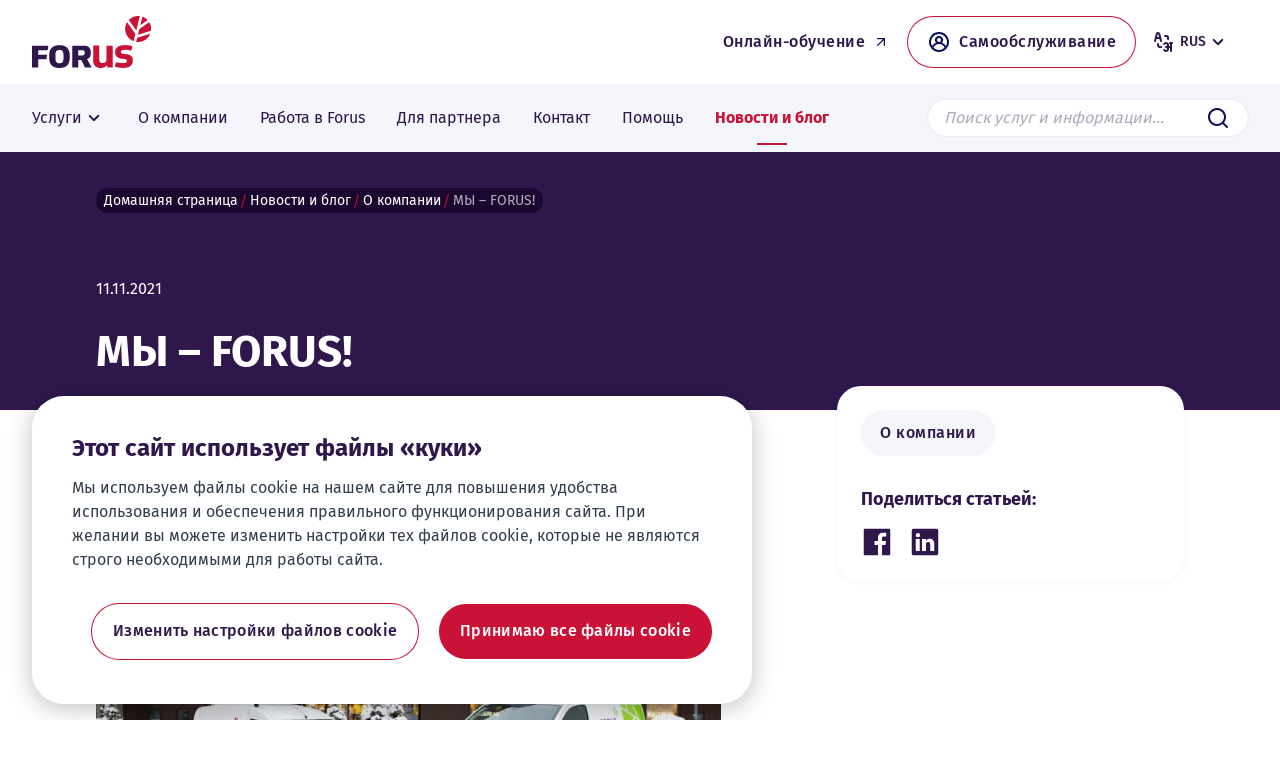

--- FILE ---
content_type: text/html
request_url: https://forus.ee/ru/my-forus/
body_size: 27085
content:
<!DOCTYPE html>
<html class="no-js" lang="ru">
<head><meta charset="utf-8"><script>if(navigator.userAgent.match(/MSIE|Internet Explorer/i)||navigator.userAgent.match(/Trident\/7\..*?rv:11/i)){var href=document.location.href;if(!href.match(/[?&]nowprocket/)){if(href.indexOf("?")==-1){if(href.indexOf("#")==-1){document.location.href=href+"?nowprocket=1"}else{document.location.href=href.replace("#","?nowprocket=1#")}}else{if(href.indexOf("#")==-1){document.location.href=href+"&nowprocket=1"}else{document.location.href=href.replace("#","&nowprocket=1#")}}}}</script><script>(()=>{class RocketLazyLoadScripts{constructor(){this.v="2.0.4",this.userEvents=["keydown","keyup","mousedown","mouseup","mousemove","mouseover","mouseout","touchmove","touchstart","touchend","touchcancel","wheel","click","dblclick","input"],this.attributeEvents=["onblur","onclick","oncontextmenu","ondblclick","onfocus","onmousedown","onmouseenter","onmouseleave","onmousemove","onmouseout","onmouseover","onmouseup","onmousewheel","onscroll","onsubmit"]}async t(){this.i(),this.o(),/iP(ad|hone)/.test(navigator.userAgent)&&this.h(),this.u(),this.l(this),this.m(),this.k(this),this.p(this),this._(),await Promise.all([this.R(),this.L()]),this.lastBreath=Date.now(),this.S(this),this.P(),this.D(),this.O(),this.M(),await this.C(this.delayedScripts.normal),await this.C(this.delayedScripts.defer),await this.C(this.delayedScripts.async),await this.T(),await this.F(),await this.j(),await this.A(),window.dispatchEvent(new Event("rocket-allScriptsLoaded")),this.everythingLoaded=!0,this.lastTouchEnd&&await new Promise(t=>setTimeout(t,500-Date.now()+this.lastTouchEnd)),this.I(),this.H(),this.U(),this.W()}i(){this.CSPIssue=sessionStorage.getItem("rocketCSPIssue"),document.addEventListener("securitypolicyviolation",t=>{this.CSPIssue||"script-src-elem"!==t.violatedDirective||"data"!==t.blockedURI||(this.CSPIssue=!0,sessionStorage.setItem("rocketCSPIssue",!0))},{isRocket:!0})}o(){window.addEventListener("pageshow",t=>{this.persisted=t.persisted,this.realWindowLoadedFired=!0},{isRocket:!0}),window.addEventListener("pagehide",()=>{this.onFirstUserAction=null},{isRocket:!0})}h(){let t;function e(e){t=e}window.addEventListener("touchstart",e,{isRocket:!0}),window.addEventListener("touchend",function i(o){o.changedTouches[0]&&t.changedTouches[0]&&Math.abs(o.changedTouches[0].pageX-t.changedTouches[0].pageX)<10&&Math.abs(o.changedTouches[0].pageY-t.changedTouches[0].pageY)<10&&o.timeStamp-t.timeStamp<200&&(window.removeEventListener("touchstart",e,{isRocket:!0}),window.removeEventListener("touchend",i,{isRocket:!0}),"INPUT"===o.target.tagName&&"text"===o.target.type||(o.target.dispatchEvent(new TouchEvent("touchend",{target:o.target,bubbles:!0})),o.target.dispatchEvent(new MouseEvent("mouseover",{target:o.target,bubbles:!0})),o.target.dispatchEvent(new PointerEvent("click",{target:o.target,bubbles:!0,cancelable:!0,detail:1,clientX:o.changedTouches[0].clientX,clientY:o.changedTouches[0].clientY})),event.preventDefault()))},{isRocket:!0})}q(t){this.userActionTriggered||("mousemove"!==t.type||this.firstMousemoveIgnored?"keyup"===t.type||"mouseover"===t.type||"mouseout"===t.type||(this.userActionTriggered=!0,this.onFirstUserAction&&this.onFirstUserAction()):this.firstMousemoveIgnored=!0),"click"===t.type&&t.preventDefault(),t.stopPropagation(),t.stopImmediatePropagation(),"touchstart"===this.lastEvent&&"touchend"===t.type&&(this.lastTouchEnd=Date.now()),"click"===t.type&&(this.lastTouchEnd=0),this.lastEvent=t.type,t.composedPath&&t.composedPath()[0].getRootNode()instanceof ShadowRoot&&(t.rocketTarget=t.composedPath()[0]),this.savedUserEvents.push(t)}u(){this.savedUserEvents=[],this.userEventHandler=this.q.bind(this),this.userEvents.forEach(t=>window.addEventListener(t,this.userEventHandler,{passive:!1,isRocket:!0})),document.addEventListener("visibilitychange",this.userEventHandler,{isRocket:!0})}U(){this.userEvents.forEach(t=>window.removeEventListener(t,this.userEventHandler,{passive:!1,isRocket:!0})),document.removeEventListener("visibilitychange",this.userEventHandler,{isRocket:!0}),this.savedUserEvents.forEach(t=>{(t.rocketTarget||t.target).dispatchEvent(new window[t.constructor.name](t.type,t))})}m(){const t="return false",e=Array.from(this.attributeEvents,t=>"data-rocket-"+t),i="["+this.attributeEvents.join("],[")+"]",o="[data-rocket-"+this.attributeEvents.join("],[data-rocket-")+"]",s=(e,i,o)=>{o&&o!==t&&(e.setAttribute("data-rocket-"+i,o),e["rocket"+i]=new Function("event",o),e.setAttribute(i,t))};new MutationObserver(t=>{for(const n of t)"attributes"===n.type&&(n.attributeName.startsWith("data-rocket-")||this.everythingLoaded?n.attributeName.startsWith("data-rocket-")&&this.everythingLoaded&&this.N(n.target,n.attributeName.substring(12)):s(n.target,n.attributeName,n.target.getAttribute(n.attributeName))),"childList"===n.type&&n.addedNodes.forEach(t=>{if(t.nodeType===Node.ELEMENT_NODE)if(this.everythingLoaded)for(const i of[t,...t.querySelectorAll(o)])for(const t of i.getAttributeNames())e.includes(t)&&this.N(i,t.substring(12));else for(const e of[t,...t.querySelectorAll(i)])for(const t of e.getAttributeNames())this.attributeEvents.includes(t)&&s(e,t,e.getAttribute(t))})}).observe(document,{subtree:!0,childList:!0,attributeFilter:[...this.attributeEvents,...e]})}I(){this.attributeEvents.forEach(t=>{document.querySelectorAll("[data-rocket-"+t+"]").forEach(e=>{this.N(e,t)})})}N(t,e){const i=t.getAttribute("data-rocket-"+e);i&&(t.setAttribute(e,i),t.removeAttribute("data-rocket-"+e))}k(t){Object.defineProperty(HTMLElement.prototype,"onclick",{get(){return this.rocketonclick||null},set(e){this.rocketonclick=e,this.setAttribute(t.everythingLoaded?"onclick":"data-rocket-onclick","this.rocketonclick(event)")}})}S(t){function e(e,i){let o=e[i];e[i]=null,Object.defineProperty(e,i,{get:()=>o,set(s){t.everythingLoaded?o=s:e["rocket"+i]=o=s}})}e(document,"onreadystatechange"),e(window,"onload"),e(window,"onpageshow");try{Object.defineProperty(document,"readyState",{get:()=>t.rocketReadyState,set(e){t.rocketReadyState=e},configurable:!0}),document.readyState="loading"}catch(t){console.log("WPRocket DJE readyState conflict, bypassing")}}l(t){this.originalAddEventListener=EventTarget.prototype.addEventListener,this.originalRemoveEventListener=EventTarget.prototype.removeEventListener,this.savedEventListeners=[],EventTarget.prototype.addEventListener=function(e,i,o){o&&o.isRocket||!t.B(e,this)&&!t.userEvents.includes(e)||t.B(e,this)&&!t.userActionTriggered||e.startsWith("rocket-")||t.everythingLoaded?t.originalAddEventListener.call(this,e,i,o):(t.savedEventListeners.push({target:this,remove:!1,type:e,func:i,options:o}),"mouseenter"!==e&&"mouseleave"!==e||t.originalAddEventListener.call(this,e,t.savedUserEvents.push,o))},EventTarget.prototype.removeEventListener=function(e,i,o){o&&o.isRocket||!t.B(e,this)&&!t.userEvents.includes(e)||t.B(e,this)&&!t.userActionTriggered||e.startsWith("rocket-")||t.everythingLoaded?t.originalRemoveEventListener.call(this,e,i,o):t.savedEventListeners.push({target:this,remove:!0,type:e,func:i,options:o})}}J(t,e){this.savedEventListeners=this.savedEventListeners.filter(i=>{let o=i.type,s=i.target||window;return e!==o||t!==s||(this.B(o,s)&&(i.type="rocket-"+o),this.$(i),!1)})}H(){EventTarget.prototype.addEventListener=this.originalAddEventListener,EventTarget.prototype.removeEventListener=this.originalRemoveEventListener,this.savedEventListeners.forEach(t=>this.$(t))}$(t){t.remove?this.originalRemoveEventListener.call(t.target,t.type,t.func,t.options):this.originalAddEventListener.call(t.target,t.type,t.func,t.options)}p(t){let e;function i(e){return t.everythingLoaded?e:e.split(" ").map(t=>"load"===t||t.startsWith("load.")?"rocket-jquery-load":t).join(" ")}function o(o){function s(e){const s=o.fn[e];o.fn[e]=o.fn.init.prototype[e]=function(){return this[0]===window&&t.userActionTriggered&&("string"==typeof arguments[0]||arguments[0]instanceof String?arguments[0]=i(arguments[0]):"object"==typeof arguments[0]&&Object.keys(arguments[0]).forEach(t=>{const e=arguments[0][t];delete arguments[0][t],arguments[0][i(t)]=e})),s.apply(this,arguments),this}}if(o&&o.fn&&!t.allJQueries.includes(o)){const e={DOMContentLoaded:[],"rocket-DOMContentLoaded":[]};for(const t in e)document.addEventListener(t,()=>{e[t].forEach(t=>t())},{isRocket:!0});o.fn.ready=o.fn.init.prototype.ready=function(i){function s(){parseInt(o.fn.jquery)>2?setTimeout(()=>i.bind(document)(o)):i.bind(document)(o)}return"function"==typeof i&&(t.realDomReadyFired?!t.userActionTriggered||t.fauxDomReadyFired?s():e["rocket-DOMContentLoaded"].push(s):e.DOMContentLoaded.push(s)),o([])},s("on"),s("one"),s("off"),t.allJQueries.push(o)}e=o}t.allJQueries=[],o(window.jQuery),Object.defineProperty(window,"jQuery",{get:()=>e,set(t){o(t)}})}P(){const t=new Map;document.write=document.writeln=function(e){const i=document.currentScript,o=document.createRange(),s=i.parentElement;let n=t.get(i);void 0===n&&(n=i.nextSibling,t.set(i,n));const c=document.createDocumentFragment();o.setStart(c,0),c.appendChild(o.createContextualFragment(e)),s.insertBefore(c,n)}}async R(){return new Promise(t=>{this.userActionTriggered?t():this.onFirstUserAction=t})}async L(){return new Promise(t=>{document.addEventListener("DOMContentLoaded",()=>{this.realDomReadyFired=!0,t()},{isRocket:!0})})}async j(){return this.realWindowLoadedFired?Promise.resolve():new Promise(t=>{window.addEventListener("load",t,{isRocket:!0})})}M(){this.pendingScripts=[];this.scriptsMutationObserver=new MutationObserver(t=>{for(const e of t)e.addedNodes.forEach(t=>{"SCRIPT"!==t.tagName||t.noModule||t.isWPRocket||this.pendingScripts.push({script:t,promise:new Promise(e=>{const i=()=>{const i=this.pendingScripts.findIndex(e=>e.script===t);i>=0&&this.pendingScripts.splice(i,1),e()};t.addEventListener("load",i,{isRocket:!0}),t.addEventListener("error",i,{isRocket:!0}),setTimeout(i,1e3)})})})}),this.scriptsMutationObserver.observe(document,{childList:!0,subtree:!0})}async F(){await this.X(),this.pendingScripts.length?(await this.pendingScripts[0].promise,await this.F()):this.scriptsMutationObserver.disconnect()}D(){this.delayedScripts={normal:[],async:[],defer:[]},document.querySelectorAll("script[type$=rocketlazyloadscript]").forEach(t=>{t.hasAttribute("data-rocket-src")?t.hasAttribute("async")&&!1!==t.async?this.delayedScripts.async.push(t):t.hasAttribute("defer")&&!1!==t.defer||"module"===t.getAttribute("data-rocket-type")?this.delayedScripts.defer.push(t):this.delayedScripts.normal.push(t):this.delayedScripts.normal.push(t)})}async _(){await this.L();let t=[];document.querySelectorAll("script[type$=rocketlazyloadscript][data-rocket-src]").forEach(e=>{let i=e.getAttribute("data-rocket-src");if(i&&!i.startsWith("data:")){i.startsWith("//")&&(i=location.protocol+i);try{const o=new URL(i).origin;o!==location.origin&&t.push({src:o,crossOrigin:e.crossOrigin||"module"===e.getAttribute("data-rocket-type")})}catch(t){}}}),t=[...new Map(t.map(t=>[JSON.stringify(t),t])).values()],this.Y(t,"preconnect")}async G(t){if(await this.K(),!0!==t.noModule||!("noModule"in HTMLScriptElement.prototype))return new Promise(e=>{let i;function o(){(i||t).setAttribute("data-rocket-status","executed"),e()}try{if(navigator.userAgent.includes("Firefox/")||""===navigator.vendor||this.CSPIssue)i=document.createElement("script"),[...t.attributes].forEach(t=>{let e=t.nodeName;"type"!==e&&("data-rocket-type"===e&&(e="type"),"data-rocket-src"===e&&(e="src"),i.setAttribute(e,t.nodeValue))}),t.text&&(i.text=t.text),t.nonce&&(i.nonce=t.nonce),i.hasAttribute("src")?(i.addEventListener("load",o,{isRocket:!0}),i.addEventListener("error",()=>{i.setAttribute("data-rocket-status","failed-network"),e()},{isRocket:!0}),setTimeout(()=>{i.isConnected||e()},1)):(i.text=t.text,o()),i.isWPRocket=!0,t.parentNode.replaceChild(i,t);else{const i=t.getAttribute("data-rocket-type"),s=t.getAttribute("data-rocket-src");i?(t.type=i,t.removeAttribute("data-rocket-type")):t.removeAttribute("type"),t.addEventListener("load",o,{isRocket:!0}),t.addEventListener("error",i=>{this.CSPIssue&&i.target.src.startsWith("data:")?(console.log("WPRocket: CSP fallback activated"),t.removeAttribute("src"),this.G(t).then(e)):(t.setAttribute("data-rocket-status","failed-network"),e())},{isRocket:!0}),s?(t.fetchPriority="high",t.removeAttribute("data-rocket-src"),t.src=s):t.src="data:text/javascript;base64,"+window.btoa(unescape(encodeURIComponent(t.text)))}}catch(i){t.setAttribute("data-rocket-status","failed-transform"),e()}});t.setAttribute("data-rocket-status","skipped")}async C(t){const e=t.shift();return e?(e.isConnected&&await this.G(e),this.C(t)):Promise.resolve()}O(){this.Y([...this.delayedScripts.normal,...this.delayedScripts.defer,...this.delayedScripts.async],"preload")}Y(t,e){this.trash=this.trash||[];let i=!0;var o=document.createDocumentFragment();t.forEach(t=>{const s=t.getAttribute&&t.getAttribute("data-rocket-src")||t.src;if(s&&!s.startsWith("data:")){const n=document.createElement("link");n.href=s,n.rel=e,"preconnect"!==e&&(n.as="script",n.fetchPriority=i?"high":"low"),t.getAttribute&&"module"===t.getAttribute("data-rocket-type")&&(n.crossOrigin=!0),t.crossOrigin&&(n.crossOrigin=t.crossOrigin),t.integrity&&(n.integrity=t.integrity),t.nonce&&(n.nonce=t.nonce),o.appendChild(n),this.trash.push(n),i=!1}}),document.head.appendChild(o)}W(){this.trash.forEach(t=>t.remove())}async T(){try{document.readyState="interactive"}catch(t){}this.fauxDomReadyFired=!0;try{await this.K(),this.J(document,"readystatechange"),document.dispatchEvent(new Event("rocket-readystatechange")),await this.K(),document.rocketonreadystatechange&&document.rocketonreadystatechange(),await this.K(),this.J(document,"DOMContentLoaded"),document.dispatchEvent(new Event("rocket-DOMContentLoaded")),await this.K(),this.J(window,"DOMContentLoaded"),window.dispatchEvent(new Event("rocket-DOMContentLoaded"))}catch(t){console.error(t)}}async A(){try{document.readyState="complete"}catch(t){}try{await this.K(),this.J(document,"readystatechange"),document.dispatchEvent(new Event("rocket-readystatechange")),await this.K(),document.rocketonreadystatechange&&document.rocketonreadystatechange(),await this.K(),this.J(window,"load"),window.dispatchEvent(new Event("rocket-load")),await this.K(),window.rocketonload&&window.rocketonload(),await this.K(),this.allJQueries.forEach(t=>t(window).trigger("rocket-jquery-load")),await this.K(),this.J(window,"pageshow");const t=new Event("rocket-pageshow");t.persisted=this.persisted,window.dispatchEvent(t),await this.K(),window.rocketonpageshow&&window.rocketonpageshow({persisted:this.persisted})}catch(t){console.error(t)}}async K(){Date.now()-this.lastBreath>45&&(await this.X(),this.lastBreath=Date.now())}async X(){return document.hidden?new Promise(t=>setTimeout(t)):new Promise(t=>requestAnimationFrame(t))}B(t,e){return e===document&&"readystatechange"===t||(e===document&&"DOMContentLoaded"===t||(e===window&&"DOMContentLoaded"===t||(e===window&&"load"===t||e===window&&"pageshow"===t)))}static run(){(new RocketLazyLoadScripts).t()}}RocketLazyLoadScripts.run()})();</script>
    
    <meta name="viewport" content="width=device-width, initial-scale=1">
    <meta http-equiv="X-UA-Compatible" content="IE=Edge">
    <link rel="apple-touch-icon" sizes="180x180" href="https://forus.ee/wp-content/themes/forus/inc/theme/favicon/apple-touch-icon.png">
    <link rel="icon" type="image/png" sizes="32x32" href="https://forus.ee/wp-content/themes/forus/inc/theme/favicon/favicon-32x32.png">
    <link rel="icon" type="image/png" sizes="16x16" href="https://forus.ee/wp-content/themes/forus/inc/theme/favicon//favicon-16x16.png">
    <link rel="manifest" href="https://forus.ee/wp-content/themes/forus/inc/theme/favicon/manifest.json">
    <link rel="mask-icon" href="https://forus.ee/wp-content/themes/forus/inc/theme/favicon/safari-pinned-tab.svg" color="#ffffff">
    <link rel="shortcut icon" href="https://forus.ee/wp-content/themes/forus/inc/theme/favicon/favicon.ico">
    <meta name="msapplication-config" content="https://forus.ee/wp-content/themes/forus/inc/theme/favicon/browserconfig.xml">
    <meta name="theme-color" content="#ffffff">

    <script type="rocketlazyloadscript">(function(H){H.className=H.className.replace(/\bno-js\b/,'js')})(document.documentElement)</script>
                <script type="rocketlazyloadscript">!function(){"use strict";if("undefined"==typeof Symbol)return!1;try{eval("class GTAP {}"),eval("var gtap = (x) => x+1")}catch(e){return!1}return!0}()&&(window.location.href="https://forus.ee/ru//unsupported-browser.html");</script>
    
            <script type="text/javascript">
	window.dataLayer = window.dataLayer || [];

	function gtag() {
		dataLayer.push(arguments);
	}

	gtag("consent", "default", {
		ad_personalization: "denied",
		ad_storage: "denied",
		ad_user_data: "denied",
		analytics_storage: "denied",
		functionality_storage: "denied",
		personalization_storage: "denied",
		security_storage: "granted",
		wait_for_update: 500,
	});
	gtag("set", "ads_data_redaction", true);
	</script>
<script type="text/javascript"
		id="Cookiebot"
		src="https://consent.cookiebot.com/uc.js"
		data-implementation="wp"
		data-cbid="c8451359-daf1-429a-bacb-07bf9995de8d"
						data-culture="RU"
				async	></script>
<link rel="alternate" hreflang="et" href="https://forus.ee/meie-oleme-forus/" />
<link rel="alternate" hreflang="ru" href="https://forus.ee/ru/my-forus/" />
<link rel="alternate" hreflang="x-default" href="https://forus.ee/meie-oleme-forus/" />

<!-- Search Engine Optimization by Rank Math PRO - https://rankmath.com/ -->
<title>МЫ – FORUS! - Forus</title>
<meta name="description" content="Входящие в состав концерна USS Grupp и предлагающие услуги по охране и безопасности компании USS Security Eesti и Securitas Eesti, а также компания по управлению недвижимостью Ermeesia начинают действовать под общим брендом FORUS, который будет предлагать комплексное решение по услугам в сфере недвижимости – обслуживание, управление и обеспечение безопасности."/>
<meta name="robots" content="follow, index, max-snippet:-1, max-video-preview:-1, max-image-preview:large"/>
<link rel="canonical" href="https://forus.ee/ru/my-forus/" />
<meta property="og:locale" content="ru_RU" />
<meta property="og:type" content="article" />
<meta property="og:title" content="МЫ – FORUS! - Forus" />
<meta property="og:description" content="Входящие в состав концерна USS Grupp и предлагающие услуги по охране и безопасности компании USS Security Eesti и Securitas Eesti, а также компания по управлению недвижимостью Ermeesia начинают действовать под общим брендом FORUS, который будет предлагать комплексное решение по услугам в сфере недвижимости – обслуживание, управление и обеспечение безопасности." />
<meta property="og:url" content="https://forus.ee/ru/my-forus/" />
<meta property="og:site_name" content="Forus" />
<meta property="article:section" content="О компании" />
<meta property="og:updated_time" content="2024-01-02T15:43:38+00:00" />
<meta property="og:image" content="https://forus.ee/wp-content/uploads/2023/10/img_6864.jpg" />
<meta property="og:image:secure_url" content="https://forus.ee/wp-content/uploads/2023/10/img_6864.jpg" />
<meta property="og:image:width" content="1024" />
<meta property="og:image:height" content="683" />
<meta property="og:image:alt" content="МЫ – FORUS!" />
<meta property="og:image:type" content="image/jpeg" />
<meta property="article:published_time" content="2021-11-11T12:45:51+00:00" />
<meta property="article:modified_time" content="2024-01-02T15:43:38+00:00" />
<meta name="twitter:card" content="summary_large_image" />
<meta name="twitter:title" content="МЫ – FORUS! - Forus" />
<meta name="twitter:description" content="Входящие в состав концерна USS Grupp и предлагающие услуги по охране и безопасности компании USS Security Eesti и Securitas Eesti, а также компания по управлению недвижимостью Ermeesia начинают действовать под общим брендом FORUS, который будет предлагать комплексное решение по услугам в сфере недвижимости – обслуживание, управление и обеспечение безопасности." />
<meta name="twitter:image" content="https://forus.ee/wp-content/uploads/2023/10/img_6864.jpg" />
<meta name="twitter:label1" content="Written by" />
<meta name="twitter:data1" content="gtap" />
<meta name="twitter:label2" content="Time to read" />
<meta name="twitter:data2" content="2 minutes" />
<script type="application/ld+json" class="rank-math-schema-pro">{"@context":"https://schema.org","@graph":[{"@type":"Organization","@id":"https://forus.ee/ru/#organization/","name":"Forus","logo":{"@type":"ImageObject","@id":"https://forus.ee/ru/#logo/","url":"https://forus.ee/wp-content/uploads/2023/09/forus-icon.svg","contentUrl":"https://forus.ee/wp-content/uploads/2023/09/forus-icon.svg","caption":"Forus","inLanguage":"ru-RU","width":"32","height":"32"}},{"@type":"WebSite","@id":"https://forus.ee/ru/#website/","url":"https://forus.ee/ru/","name":"Forus","publisher":{"@id":"https://forus.ee/ru/#organization/"},"inLanguage":"ru-RU"},{"@type":"ImageObject","@id":"https://forus.ee/wp-content/uploads/2023/10/img_6864.jpg","url":"https://forus.ee/wp-content/uploads/2023/10/img_6864.jpg","width":"1024","height":"683","inLanguage":"ru-RU"},{"@type":"BreadcrumbList","@id":"https://forus.ee/ru/my-forus/#breadcrumb","itemListElement":[{"@type":"ListItem","position":"1","item":{"@id":"https://forus.ee","name":"\u0414\u043e\u043c\u0430\u0448\u043d\u044f\u044f \u0441\u0442\u0440\u0430\u043d\u0438\u0446\u0430"}},{"@type":"ListItem","position":"2","item":{"@id":"https://forus.ee/ru/novosti-i-blog/","name":"\u041d\u043e\u0432\u043e\u0441\u0442\u0438 \u0438 \u0431\u043b\u043e\u0433"}},{"@type":"ListItem","position":"3","item":{"@id":"https://forus.ee/ru/kategorija/o-kompanii/","name":"\u041e \u043a\u043e\u043c\u043f\u0430\u043d\u0438\u0438"}},{"@type":"ListItem","position":"4","item":{"@id":"https://forus.ee/ru/my-forus/","name":"\u041c\u042b \u2013 FORUS!"}}]},{"@type":"WebPage","@id":"https://forus.ee/ru/my-forus/#webpage","url":"https://forus.ee/ru/my-forus/","name":"\u041c\u042b \u2013 FORUS! - Forus","datePublished":"2021-11-11T12:45:51+00:00","dateModified":"2024-01-02T15:43:38+00:00","isPartOf":{"@id":"https://forus.ee/ru/#website/"},"primaryImageOfPage":{"@id":"https://forus.ee/wp-content/uploads/2023/10/img_6864.jpg"},"inLanguage":"ru-RU","breadcrumb":{"@id":"https://forus.ee/ru/my-forus/#breadcrumb"}},{"@type":"Person","@id":"https://forus.ee/ru/my-forus/#author","name":"gtap","image":{"@type":"ImageObject","@id":"https://secure.gravatar.com/avatar/877ae4d0e44ccbcaa63bbd985025526bad28a843e054a4643c1673e60b580573?s=96&amp;d=mm&amp;r=g","url":"https://secure.gravatar.com/avatar/877ae4d0e44ccbcaa63bbd985025526bad28a843e054a4643c1673e60b580573?s=96&amp;d=mm&amp;r=g","caption":"gtap","inLanguage":"ru-RU"},"sameAs":["http://forus.ee"],"worksFor":{"@id":"https://forus.ee/ru/#organization/"}},{"@type":"NewsArticle","headline":"\u041c\u042b \u2013 FORUS! - Forus","datePublished":"2021-11-11T12:45:51+00:00","dateModified":"2024-01-02T15:43:38+00:00","articleSection":"\u041e \u043a\u043e\u043c\u043f\u0430\u043d\u0438\u0438","author":{"@id":"https://forus.ee/ru/my-forus/#author","name":"gtap"},"publisher":{"@id":"https://forus.ee/ru/#organization/"},"description":"\u0412\u0445\u043e\u0434\u044f\u0449\u0438\u0435 \u0432 \u0441\u043e\u0441\u0442\u0430\u0432 \u043a\u043e\u043d\u0446\u0435\u0440\u043d\u0430 USS Grupp \u0438 \u043f\u0440\u0435\u0434\u043b\u0430\u0433\u0430\u044e\u0449\u0438\u0435 \u0443\u0441\u043b\u0443\u0433\u0438 \u043f\u043e \u043e\u0445\u0440\u0430\u043d\u0435 \u0438 \u0431\u0435\u0437\u043e\u043f\u0430\u0441\u043d\u043e\u0441\u0442\u0438 \u043a\u043e\u043c\u043f\u0430\u043d\u0438\u0438 USS Security Eesti \u0438 Securitas Eesti, \u0430 \u0442\u0430\u043a\u0436\u0435 \u043a\u043e\u043c\u043f\u0430\u043d\u0438\u044f \u043f\u043e \u0443\u043f\u0440\u0430\u0432\u043b\u0435\u043d\u0438\u044e \u043d\u0435\u0434\u0432\u0438\u0436\u0438\u043c\u043e\u0441\u0442\u044c\u044e Ermeesia \u043d\u0430\u0447\u0438\u043d\u0430\u044e\u0442 \u0434\u0435\u0439\u0441\u0442\u0432\u043e\u0432\u0430\u0442\u044c \u043f\u043e\u0434 \u043e\u0431\u0449\u0438\u043c \u0431\u0440\u0435\u043d\u0434\u043e\u043c FORUS, \u043a\u043e\u0442\u043e\u0440\u044b\u0439 \u0431\u0443\u0434\u0435\u0442 \u043f\u0440\u0435\u0434\u043b\u0430\u0433\u0430\u0442\u044c \u043a\u043e\u043c\u043f\u043b\u0435\u043a\u0441\u043d\u043e\u0435 \u0440\u0435\u0448\u0435\u043d\u0438\u0435 \u043f\u043e \u0443\u0441\u043b\u0443\u0433\u0430\u043c \u0432 \u0441\u0444\u0435\u0440\u0435 \u043d\u0435\u0434\u0432\u0438\u0436\u0438\u043c\u043e\u0441\u0442\u0438 \u2013 \u043e\u0431\u0441\u043b\u0443\u0436\u0438\u0432\u0430\u043d\u0438\u0435, \u0443\u043f\u0440\u0430\u0432\u043b\u0435\u043d\u0438\u0435 \u0438 \u043e\u0431\u0435\u0441\u043f\u0435\u0447\u0435\u043d\u0438\u0435 \u0431\u0435\u0437\u043e\u043f\u0430\u0441\u043d\u043e\u0441\u0442\u0438.","name":"\u041c\u042b \u2013 FORUS! - Forus","@id":"https://forus.ee/ru/my-forus/#richSnippet","isPartOf":{"@id":"https://forus.ee/ru/my-forus/#webpage"},"image":{"@id":"https://forus.ee/wp-content/uploads/2023/10/img_6864.jpg"},"inLanguage":"ru-RU","mainEntityOfPage":{"@id":"https://forus.ee/ru/my-forus/#webpage"}}]}</script>
<!-- /Rank Math WordPress SEO plugin -->


<style id='wp-img-auto-sizes-contain-inline-css' type='text/css'>
img:is([sizes=auto i],[sizes^="auto," i]){contain-intrinsic-size:3000px 1500px}
/*# sourceURL=wp-img-auto-sizes-contain-inline-css */
</style>
<link rel='stylesheet' id='gotoandplay-captcha-css' href='https://forus.ee/wp-content/plugins/gotoandplay-captcha/assets/styles.css' type='text/css' media='all' />
<link rel='stylesheet' id='global-css' href='https://forus.ee/wp-content/themes/forus/inc/theme/css/global.e4b36e8f3ac1a731.css' type='text/css' media='all' />
<script>(function(w,d,s,l,i){w[l]=w[l]||[];w[l].push({'gtm.start':
new Date().getTime(),event:'gtm.js'});var f=d.getElementsByTagName(s)[0],
j=d.createElement(s),dl=l!='dataLayer'?'&l='+l:'';j.async=true;j.src=
'https://analytics.forus.ee/gtm.js?id='+i+dl;f.parentNode.insertBefore(j,f);
})(window,document,'script','dataLayer','GTM-K79NW36');</script>
    
    
    
    
    <style id='global-styles-inline-css' type='text/css'>
:root{--wp--preset--aspect-ratio--square: 1;--wp--preset--aspect-ratio--4-3: 4/3;--wp--preset--aspect-ratio--3-4: 3/4;--wp--preset--aspect-ratio--3-2: 3/2;--wp--preset--aspect-ratio--2-3: 2/3;--wp--preset--aspect-ratio--16-9: 16/9;--wp--preset--aspect-ratio--9-16: 9/16;--wp--preset--color--black: #000000;--wp--preset--color--cyan-bluish-gray: #abb8c3;--wp--preset--color--white: #ffffff;--wp--preset--color--pale-pink: #f78da7;--wp--preset--color--vivid-red: #cf2e2e;--wp--preset--color--luminous-vivid-orange: #ff6900;--wp--preset--color--luminous-vivid-amber: #fcb900;--wp--preset--color--light-green-cyan: #7bdcb5;--wp--preset--color--vivid-green-cyan: #00d084;--wp--preset--color--pale-cyan-blue: #8ed1fc;--wp--preset--color--vivid-cyan-blue: #0693e3;--wp--preset--color--vivid-purple: #9b51e0;--wp--preset--gradient--vivid-cyan-blue-to-vivid-purple: linear-gradient(135deg,rgb(6,147,227) 0%,rgb(155,81,224) 100%);--wp--preset--gradient--light-green-cyan-to-vivid-green-cyan: linear-gradient(135deg,rgb(122,220,180) 0%,rgb(0,208,130) 100%);--wp--preset--gradient--luminous-vivid-amber-to-luminous-vivid-orange: linear-gradient(135deg,rgb(252,185,0) 0%,rgb(255,105,0) 100%);--wp--preset--gradient--luminous-vivid-orange-to-vivid-red: linear-gradient(135deg,rgb(255,105,0) 0%,rgb(207,46,46) 100%);--wp--preset--gradient--very-light-gray-to-cyan-bluish-gray: linear-gradient(135deg,rgb(238,238,238) 0%,rgb(169,184,195) 100%);--wp--preset--gradient--cool-to-warm-spectrum: linear-gradient(135deg,rgb(74,234,220) 0%,rgb(151,120,209) 20%,rgb(207,42,186) 40%,rgb(238,44,130) 60%,rgb(251,105,98) 80%,rgb(254,248,76) 100%);--wp--preset--gradient--blush-light-purple: linear-gradient(135deg,rgb(255,206,236) 0%,rgb(152,150,240) 100%);--wp--preset--gradient--blush-bordeaux: linear-gradient(135deg,rgb(254,205,165) 0%,rgb(254,45,45) 50%,rgb(107,0,62) 100%);--wp--preset--gradient--luminous-dusk: linear-gradient(135deg,rgb(255,203,112) 0%,rgb(199,81,192) 50%,rgb(65,88,208) 100%);--wp--preset--gradient--pale-ocean: linear-gradient(135deg,rgb(255,245,203) 0%,rgb(182,227,212) 50%,rgb(51,167,181) 100%);--wp--preset--gradient--electric-grass: linear-gradient(135deg,rgb(202,248,128) 0%,rgb(113,206,126) 100%);--wp--preset--gradient--midnight: linear-gradient(135deg,rgb(2,3,129) 0%,rgb(40,116,252) 100%);--wp--preset--font-size--small: 13px;--wp--preset--font-size--medium: 20px;--wp--preset--font-size--large: 36px;--wp--preset--font-size--x-large: 42px;--wp--preset--spacing--20: 0.44rem;--wp--preset--spacing--30: 0.67rem;--wp--preset--spacing--40: 1rem;--wp--preset--spacing--50: 1.5rem;--wp--preset--spacing--60: 2.25rem;--wp--preset--spacing--70: 3.38rem;--wp--preset--spacing--80: 5.06rem;--wp--preset--shadow--natural: 6px 6px 9px rgba(0, 0, 0, 0.2);--wp--preset--shadow--deep: 12px 12px 50px rgba(0, 0, 0, 0.4);--wp--preset--shadow--sharp: 6px 6px 0px rgba(0, 0, 0, 0.2);--wp--preset--shadow--outlined: 6px 6px 0px -3px rgb(255, 255, 255), 6px 6px rgb(0, 0, 0);--wp--preset--shadow--crisp: 6px 6px 0px rgb(0, 0, 0);}:where(.is-layout-flex){gap: 0.5em;}:where(.is-layout-grid){gap: 0.5em;}body .is-layout-flex{display: flex;}.is-layout-flex{flex-wrap: wrap;align-items: center;}.is-layout-flex > :is(*, div){margin: 0;}body .is-layout-grid{display: grid;}.is-layout-grid > :is(*, div){margin: 0;}:where(.wp-block-columns.is-layout-flex){gap: 2em;}:where(.wp-block-columns.is-layout-grid){gap: 2em;}:where(.wp-block-post-template.is-layout-flex){gap: 1.25em;}:where(.wp-block-post-template.is-layout-grid){gap: 1.25em;}.has-black-color{color: var(--wp--preset--color--black) !important;}.has-cyan-bluish-gray-color{color: var(--wp--preset--color--cyan-bluish-gray) !important;}.has-white-color{color: var(--wp--preset--color--white) !important;}.has-pale-pink-color{color: var(--wp--preset--color--pale-pink) !important;}.has-vivid-red-color{color: var(--wp--preset--color--vivid-red) !important;}.has-luminous-vivid-orange-color{color: var(--wp--preset--color--luminous-vivid-orange) !important;}.has-luminous-vivid-amber-color{color: var(--wp--preset--color--luminous-vivid-amber) !important;}.has-light-green-cyan-color{color: var(--wp--preset--color--light-green-cyan) !important;}.has-vivid-green-cyan-color{color: var(--wp--preset--color--vivid-green-cyan) !important;}.has-pale-cyan-blue-color{color: var(--wp--preset--color--pale-cyan-blue) !important;}.has-vivid-cyan-blue-color{color: var(--wp--preset--color--vivid-cyan-blue) !important;}.has-vivid-purple-color{color: var(--wp--preset--color--vivid-purple) !important;}.has-black-background-color{background-color: var(--wp--preset--color--black) !important;}.has-cyan-bluish-gray-background-color{background-color: var(--wp--preset--color--cyan-bluish-gray) !important;}.has-white-background-color{background-color: var(--wp--preset--color--white) !important;}.has-pale-pink-background-color{background-color: var(--wp--preset--color--pale-pink) !important;}.has-vivid-red-background-color{background-color: var(--wp--preset--color--vivid-red) !important;}.has-luminous-vivid-orange-background-color{background-color: var(--wp--preset--color--luminous-vivid-orange) !important;}.has-luminous-vivid-amber-background-color{background-color: var(--wp--preset--color--luminous-vivid-amber) !important;}.has-light-green-cyan-background-color{background-color: var(--wp--preset--color--light-green-cyan) !important;}.has-vivid-green-cyan-background-color{background-color: var(--wp--preset--color--vivid-green-cyan) !important;}.has-pale-cyan-blue-background-color{background-color: var(--wp--preset--color--pale-cyan-blue) !important;}.has-vivid-cyan-blue-background-color{background-color: var(--wp--preset--color--vivid-cyan-blue) !important;}.has-vivid-purple-background-color{background-color: var(--wp--preset--color--vivid-purple) !important;}.has-black-border-color{border-color: var(--wp--preset--color--black) !important;}.has-cyan-bluish-gray-border-color{border-color: var(--wp--preset--color--cyan-bluish-gray) !important;}.has-white-border-color{border-color: var(--wp--preset--color--white) !important;}.has-pale-pink-border-color{border-color: var(--wp--preset--color--pale-pink) !important;}.has-vivid-red-border-color{border-color: var(--wp--preset--color--vivid-red) !important;}.has-luminous-vivid-orange-border-color{border-color: var(--wp--preset--color--luminous-vivid-orange) !important;}.has-luminous-vivid-amber-border-color{border-color: var(--wp--preset--color--luminous-vivid-amber) !important;}.has-light-green-cyan-border-color{border-color: var(--wp--preset--color--light-green-cyan) !important;}.has-vivid-green-cyan-border-color{border-color: var(--wp--preset--color--vivid-green-cyan) !important;}.has-pale-cyan-blue-border-color{border-color: var(--wp--preset--color--pale-cyan-blue) !important;}.has-vivid-cyan-blue-border-color{border-color: var(--wp--preset--color--vivid-cyan-blue) !important;}.has-vivid-purple-border-color{border-color: var(--wp--preset--color--vivid-purple) !important;}.has-vivid-cyan-blue-to-vivid-purple-gradient-background{background: var(--wp--preset--gradient--vivid-cyan-blue-to-vivid-purple) !important;}.has-light-green-cyan-to-vivid-green-cyan-gradient-background{background: var(--wp--preset--gradient--light-green-cyan-to-vivid-green-cyan) !important;}.has-luminous-vivid-amber-to-luminous-vivid-orange-gradient-background{background: var(--wp--preset--gradient--luminous-vivid-amber-to-luminous-vivid-orange) !important;}.has-luminous-vivid-orange-to-vivid-red-gradient-background{background: var(--wp--preset--gradient--luminous-vivid-orange-to-vivid-red) !important;}.has-very-light-gray-to-cyan-bluish-gray-gradient-background{background: var(--wp--preset--gradient--very-light-gray-to-cyan-bluish-gray) !important;}.has-cool-to-warm-spectrum-gradient-background{background: var(--wp--preset--gradient--cool-to-warm-spectrum) !important;}.has-blush-light-purple-gradient-background{background: var(--wp--preset--gradient--blush-light-purple) !important;}.has-blush-bordeaux-gradient-background{background: var(--wp--preset--gradient--blush-bordeaux) !important;}.has-luminous-dusk-gradient-background{background: var(--wp--preset--gradient--luminous-dusk) !important;}.has-pale-ocean-gradient-background{background: var(--wp--preset--gradient--pale-ocean) !important;}.has-electric-grass-gradient-background{background: var(--wp--preset--gradient--electric-grass) !important;}.has-midnight-gradient-background{background: var(--wp--preset--gradient--midnight) !important;}.has-small-font-size{font-size: var(--wp--preset--font-size--small) !important;}.has-medium-font-size{font-size: var(--wp--preset--font-size--medium) !important;}.has-large-font-size{font-size: var(--wp--preset--font-size--large) !important;}.has-x-large-font-size{font-size: var(--wp--preset--font-size--x-large) !important;}
/*# sourceURL=global-styles-inline-css */
</style>
<meta name="generator" content="WP Rocket 3.20.3" data-wpr-features="wpr_delay_js wpr_defer_js wpr_preload_links wpr_desktop" /></head>
<body class="wp-singular post-template-default single single-post postid-1654 single-format-standard wp-theme-forus">
            
        <div id="page">
                        
    

<div class="main">
                    

<header class="header">
    <div class="header__top-background">
        <div class="h-container header__container header__top">
            <div class="header__main">
                
<div class="logo  header__logo">
            <a href="https://forus.ee/ru/" class="logo__content logo__link">
            <span class="h-visually-hidden">Forus</span>
                        <figure class="image  logo__image">
                                <img
                    loading="eager"
            src="https://forus.ee/wp-content/uploads/2023/09/forus-full.svg"
            srcset="https://forus.ee/wp-content/uploads/2023/09/forus-full.svg"
            sizes="92px"
            class="image__img"
        
        alt="Forus"
        width="120px"
        height="52px"
        title="forus-full"    >

    
        </figure>
    
        </a>
    </div>
                                    

<button
     type="submit"     class="button button--secondary  header__search-submit h-hidden-md h-hidden-lg js-search-toggle button--icon">
    <span class="button__inner">
        <svg class="icon  button__icon" focusable="false">
    <use href="https://forus.ee/wp-content/themes/forus/inc/theme/svg/global.4cef27c8985c549311f9.svg#search"></use>
</svg>
        <span class="button__text">Отправить запрос </span>
        <span class="button__spinner-wrapper">
            <span class="spinner button__spinner" role="status" aria-live="polite" aria-label="Loading">
    <svg class="spinner__circle" viewBox="25 25 50 50" aria-hidden="true" focusable="false">
        <circle class="spinner__path" cx="50" cy="50" r="22" fill="none"></circle>
    </svg>
</span>
        </span>
    </span>
</button>
                                                    

<a
     href="https://enet.forus.ee/login"    class="button button--secondary  header__login h-hidden-md h-hidden-lg button--icon">
    <span class="button__inner">
        <svg class="icon  button__icon" focusable="false">
    <use href="https://forus.ee/wp-content/themes/forus/inc/theme/svg/global.4cef27c8985c549311f9.svg#user"></use>
</svg>
        <span class="button__text">Самообслуживание</span>
        <span class="button__spinner-wrapper">
            <span class="spinner button__spinner" role="status" aria-live="polite" aria-label="Loading">
    <svg class="spinner__circle" viewBox="25 25 50 50" aria-hidden="true" focusable="false">
        <circle class="spinner__path" cx="50" cy="50" r="22" fill="none"></circle>
    </svg>
</span>
        </span>
    </span>
</a>
                                <button
                    type="button"
                    class="header__toggle"
                    aria-label="Menu"
                    aria-expanded="false"
                >
                    <svg class="icon  header__toggle-icon header__toggle-icon--open" focusable="false">
    <use href="https://forus.ee/wp-content/themes/forus/inc/theme/svg/global.4cef27c8985c549311f9.svg#menu"></use>
</svg>
                    <svg class="icon  header__toggle-icon header__toggle-icon--close" focusable="false">
    <use href="https://forus.ee/wp-content/themes/forus/inc/theme/svg/global.4cef27c8985c549311f9.svg#close"></use>
</svg>
                </button>
            </div>

            <div class="header__inner" tabindex="-1">
                                    

<a
     href="https://edu.forus.ee/ru/"    class="button button--anchor button--tiny-icon  header__shop h-hidden-xs h-hidden-sm button--icon-right">
    <span class="button__inner">
        <svg class="icon  button__icon" focusable="false">
    <use href="https://forus.ee/wp-content/themes/forus/inc/theme/svg/global.4cef27c8985c549311f9.svg#arrow-link"></use>
</svg>
        <span class="button__text">Онлайн-обучение</span>
        <span class="button__spinner-wrapper">
            <span class="spinner button__spinner" role="status" aria-live="polite" aria-label="Loading">
    <svg class="spinner__circle" viewBox="25 25 50 50" aria-hidden="true" focusable="false">
        <circle class="spinner__path" cx="50" cy="50" r="22" fill="none"></circle>
    </svg>
</span>
        </span>
    </span>
</a>
                                                    

<a
     href="https://enet.forus.ee/login"    class="button button--secondary  header__login h-hidden-xs h-hidden-sm button--icon-left">
    <span class="button__inner">
        <svg class="icon  button__icon" focusable="false">
    <use href="https://forus.ee/wp-content/themes/forus/inc/theme/svg/global.4cef27c8985c549311f9.svg#user"></use>
</svg>
        <span class="button__text">Самообслуживание</span>
        <span class="button__spinner-wrapper">
            <span class="spinner button__spinner" role="status" aria-live="polite" aria-label="Loading">
    <svg class="spinner__circle" viewBox="25 25 50 50" aria-hidden="true" focusable="false">
        <circle class="spinner__path" cx="50" cy="50" r="22" fill="none"></circle>
    </svg>
</span>
        </span>
    </span>
</a>
                                                    <nav class="languages  header__languages header__languages--desktop h-hidden-xs h-hidden-sm" >
                                    <button type="button" class="languages__trigger" aria-label="rus" aria-expanded="false">
                <svg class="icon  languages__icon" focusable="false">
    <use href="https://forus.ee/wp-content/themes/forus/inc/theme/svg/global.4cef27c8985c549311f9.svg#language"></use>
</svg>
                rus
                <svg class="icon  languages__chevron" focusable="false">
    <use href="https://forus.ee/wp-content/themes/forus/inc/theme/svg/global.4cef27c8985c549311f9.svg#arrow-down"></use>
</svg>
            </button>
                        <ul class="languages__list h-visibility-hidden">
                            <li class="languages__item ">
                    <a href="https://forus.ee/meie-oleme-forus/" class="languages__link" aria-label="Eesti ">est</a>
                </li>
                            <li class="languages__item is-current">
                    <a href="https://forus.ee/ru/my-forus/" class="languages__link" aria-label="Русский - current language">rus</a>
                </li>
                    </ul>
    </nav>                            </div>
        </div>
    </div>
    <div class="h-container header__container header__bottom">
        <div class="header__inner" tabindex="-1">
                            
<div class="logo  header__logo header__logo--scrolled h-hidden-xs h-hidden-sm">
            <a href="https://forus.ee/ru/" class="logo__content logo__link">
            <span class="h-visually-hidden">Forus</span>
                        <figure class="image  logo__image">
                                <img
                    loading="eager"
            src="https://forus.ee/wp-content/uploads/2023/09/forus-icon.svg"
            srcset="https://forus.ee/wp-content/uploads/2023/09/forus-icon.svg"
            sizes="32px"
            class="image__img"
        
        alt="Forus"
        width="32px"
        height="32px"
        title="forus-icon"    >

    
        </figure>
    
        </a>
    </div>
                







<nav class="header-navigation header__navigation" aria-label="Main menu">
            <ul class="header-navigation__list">
                            <li class="header-navigation__item-wrapper header-navigation__item header-navigation__item-top-level  has-children menu-item menu-item-type-custom menu-item-object-custom menu-item-has-children">
                    <a href="#" class="header-navigation__link header-navigation__link-first-level" target="_self" aria-expanded="false">
        <span class="header-navigation__link-inner">
            Услуги
                                </span>
                        <svg class="icon arrow-down header-navigation__chevron" focusable="false">
    <use href="https://forus.ee/wp-content/themes/forus/inc/theme/svg/global.4cef27c8985c549311f9.svg#arrow-down"></use>
</svg>

            </a>
                                            <div class="header-navigation__list js-header-navigation-list header-navigation__list--child h-visibility-hidden">
                            <div class="header-navigation__children">
                                <ul class="header-navigation__first-level">
                                    <li class="header-navigation__back-button-wrapper">
                                            <button type="button" class="header-navigation__back-button js-header-navigation-back-button">
            <svg class="icon  header-navigation__back-icon" focusable="false">
    <use href="https://forus.ee/wp-content/themes/forus/inc/theme/svg/global.4cef27c8985c549311f9.svg#arrow-left"></use>
</svg>

        Услуги
    </button>

                                    </li>
                                                                            <li class="header-navigation__item  has-children ">
                                                    <a href="https://forus.ee/ru/uslugi/ohrannye-uslugi/" class="header-navigation__link" target="_self" aria-expanded="false">
        <span class="header-navigation__link-inner">
            Охранные услуги
                                </span>
                        <svg class="icon arrow-right header-navigation__chevron" focusable="false">
    <use href="https://forus.ee/wp-content/themes/forus/inc/theme/svg/global.4cef27c8985c549311f9.svg#arrow-right"></use>
</svg>

            </a>

                                                                                            <ul class="js-header-navigation-list header-navigation__second-level">
                                                    <li class="header-navigation__back-button-wrapper">
                                                            <button type="button" class="header-navigation__back-button js-header-navigation-back-button">
            <svg class="icon  header-navigation__back-icon" focusable="false">
    <use href="https://forus.ee/wp-content/themes/forus/inc/theme/svg/global.4cef27c8985c549311f9.svg#arrow-left"></use>
</svg>

        Охранные услуги
    </button>

                                                    </li>
                                                                                                            <li class="header-navigation__item ">
                                                                    <a href="https://forus.ee/ru/uslugi/ohrannye-uslugi/ohrana-doma/" class="header-navigation__link" target="_self">
        <span class="header-navigation__link-inner">
            Охрана дома
                                </span>
            </a>

                                                                                                                    </li>
                                                                                                            <li class="header-navigation__item  has-children">
                                                                    <a href="https://forus.ee/ru/uslugi/ohrannye-uslugi/tehnicheskaya-ohrana-biznes-klientov/" class="header-navigation__link" target="_self" aria-expanded="false">
        <span class="header-navigation__link-inner">
            Техническая охрана для бизнес-клиентов
                                </span>
                        <svg class="icon arrow-down header-navigation__chevron" focusable="false">
    <use href="https://forus.ee/wp-content/themes/forus/inc/theme/svg/global.4cef27c8985c549311f9.svg#arrow-down"></use>
</svg>

            </a>

                                                                                                                            <ul class="header-navigation__third-level js-header-navigation-list">
                                                                    <li class="header-navigation__back-button-wrapper">
                                                                            <button type="button" class="header-navigation__back-button js-header-navigation-back-button">
            <svg class="icon  header-navigation__back-icon" focusable="false">
    <use href="https://forus.ee/wp-content/themes/forus/inc/theme/svg/global.4cef27c8985c549311f9.svg#arrow-left"></use>
</svg>

        Техническая охрана для бизнес-клиентов
    </button>

                                                                    </li>
                                                                                                                                            <li class="header-navigation__item ">
                                                                                    <a href="https://forus.ee/ru/uslugi/ohrannye-uslugi/tehnicheskaya-ohrana-biznes-klientov/ohrana-malogo-biznesa/" class="header-navigation__link" target="_self">
        <span class="header-navigation__link-inner">
            Охрана малого бизнеса
                                </span>
            </a>

                                                                        </li>
                                                                                                                                            <li class="header-navigation__item ">
                                                                                    <a href="https://forus.ee/ru/uslugi/ohrannye-uslugi/tehnicheskaya-ohrana-biznes-klientov/tehnicheskaya-ohrana/" class="header-navigation__link" target="_self">
        <span class="header-navigation__link-inner">
            Техническая охрана
                                </span>
            </a>

                                                                        </li>
                                                                                                                                            <li class="header-navigation__item ">
                                                                                    <a href="https://forus.ee/ru/uslugi/ohrannye-uslugi/tehnicheskaya-ohrana-biznes-klientov/videonablyudenie/" class="header-navigation__link" target="_self">
        <span class="header-navigation__link-inner">
            Видеонаблюдение
                                </span>
            </a>

                                                                        </li>
                                                                                                                                            <li class="header-navigation__item ">
                                                                                    <a href="https://forus.ee/ru/uslugi/ohrannye-uslugi/tehnicheskaya-ohrana-biznes-klientov/ohrana-stroitelnogo-obekta/" class="header-navigation__link" target="_self">
        <span class="header-navigation__link-inner">
            Охрана строительного объекта
                                </span>
            </a>

                                                                        </li>
                                                                                                                                    </ul>
                                                                                                                    </li>
                                                                                                            <li class="header-navigation__item  has-children">
                                                                    <a href="https://forus.ee/ru/uslugi/ohrannye-uslugi/usluga-fizicheskaya-ohrana/" class="header-navigation__link" target="_self" aria-expanded="false">
        <span class="header-navigation__link-inner">
            Услуга физическая охрана
                                </span>
                        <svg class="icon arrow-down header-navigation__chevron" focusable="false">
    <use href="https://forus.ee/wp-content/themes/forus/inc/theme/svg/global.4cef27c8985c549311f9.svg#arrow-down"></use>
</svg>

            </a>

                                                                                                                            <ul class="header-navigation__third-level js-header-navigation-list">
                                                                    <li class="header-navigation__back-button-wrapper">
                                                                            <button type="button" class="header-navigation__back-button js-header-navigation-back-button">
            <svg class="icon  header-navigation__back-icon" focusable="false">
    <use href="https://forus.ee/wp-content/themes/forus/inc/theme/svg/global.4cef27c8985c549311f9.svg#arrow-left"></use>
</svg>

        Услуга физическая охрана
    </button>

                                                                    </li>
                                                                                                                                            <li class="header-navigation__item ">
                                                                                    <a href="https://forus.ee/ru/uslugi/ohrannye-uslugi/usluga-fizicheskaya-ohrana/fizicheskaia-okhrana/" class="header-navigation__link" target="_self">
        <span class="header-navigation__link-inner">
            Физическая охрана
                                </span>
            </a>

                                                                        </li>
                                                                                                                                            <li class="header-navigation__item ">
                                                                                    <a href="https://forus.ee/ru/uslugi/ohrannye-uslugi/usluga-fizicheskaya-ohrana/bezopasnost-na-meropriyatiyah/" class="header-navigation__link" target="_self">
        <span class="header-navigation__link-inner">
            Услуга безопасности на мероприятиях
                                </span>
            </a>

                                                                        </li>
                                                                                                                                    </ul>
                                                                                                                    </li>
                                                                                                            <li class="header-navigation__item ">
                                                                    <a href="https://forus.ee/ru/uslugi/ohrannye-uslugi/patrulnaya-usluga/" class="header-navigation__link" target="_self">
        <span class="header-navigation__link-inner">
            Патрульная услуга
                                </span>
            </a>

                                                                                                                    </li>
                                                                                                            <li class="header-navigation__item ">
                                                                    <a href="https://forus.ee/ru/uslugi/ohrannye-uslugi/ohrannye-sistemy/" class="header-navigation__link" target="_self">
        <span class="header-navigation__link-inner">
            Установка охранного оборудования
                                </span>
            </a>

                                                                                                                    </li>
                                                                                                            <li class="header-navigation__item ">
                                                                    <a href="https://forus.ee/ru/uslugi/ohrannye-uslugi/analiz-riskov-bezopasnosti/" class="header-navigation__link" target="_self">
        <span class="header-navigation__link-inner">
            Анализ рисков безопасности
                                </span>
            </a>

                                                                                                                    </li>
                                                                                                    </ul>
                                                                                    </li>
                                                                            <li class="header-navigation__item  has-children ">
                                                    <a href="https://forus.ee/ru/uslugi/bezopasnost/" class="header-navigation__link" target="_self" aria-expanded="false">
        <span class="header-navigation__link-inner">
            Безопасность
                                </span>
                        <svg class="icon arrow-right header-navigation__chevron" focusable="false">
    <use href="https://forus.ee/wp-content/themes/forus/inc/theme/svg/global.4cef27c8985c549311f9.svg#arrow-right"></use>
</svg>

            </a>

                                                                                            <ul class="js-header-navigation-list header-navigation__second-level">
                                                    <li class="header-navigation__back-button-wrapper">
                                                            <button type="button" class="header-navigation__back-button js-header-navigation-back-button">
            <svg class="icon  header-navigation__back-icon" focusable="false">
    <use href="https://forus.ee/wp-content/themes/forus/inc/theme/svg/global.4cef27c8985c549311f9.svg#arrow-left"></use>
</svg>

        Безопасность
    </button>

                                                    </li>
                                                                                                            <li class="header-navigation__item  has-children">
                                                                    <a href="https://forus.ee/ru/uslugi/bezopasnost/pozharnaya-bezopasnost/" class="header-navigation__link" target="_self" aria-expanded="false">
        <span class="header-navigation__link-inner">
            Услуги пожарной безопасности
                                </span>
                        <svg class="icon arrow-down header-navigation__chevron" focusable="false">
    <use href="https://forus.ee/wp-content/themes/forus/inc/theme/svg/global.4cef27c8985c549311f9.svg#arrow-down"></use>
</svg>

            </a>

                                                                                                                            <ul class="header-navigation__third-level js-header-navigation-list">
                                                                    <li class="header-navigation__back-button-wrapper">
                                                                            <button type="button" class="header-navigation__back-button js-header-navigation-back-button">
            <svg class="icon  header-navigation__back-icon" focusable="false">
    <use href="https://forus.ee/wp-content/themes/forus/inc/theme/svg/global.4cef27c8985c549311f9.svg#arrow-left"></use>
</svg>

        Услуги пожарной безопасности
    </button>

                                                                    </li>
                                                                                                                                            <li class="header-navigation__item ">
                                                                                    <a href="https://forus.ee/ru/uslugi/bezopasnost/pozharnaya-bezopasnost/konsultacziya-po-pozharnoj-bezopasnosti/" class="header-navigation__link" target="_self">
        <span class="header-navigation__link-inner">
            Консультация по пожарной безопасности
                                </span>
            </a>

                                                                        </li>
                                                                                                                                            <li class="header-navigation__item ">
                                                                                    <a href="https://forus.ee/ru/uslugi/bezopasnost/pozharnaya-bezopasnost/operativnaya-karta/" class="header-navigation__link" target="_self">
        <span class="header-navigation__link-inner">
            Составление оперативной карты
                                </span>
            </a>

                                                                        </li>
                                                                                                                                            <li class="header-navigation__item ">
                                                                                    <a href="https://forus.ee/ru/uslugi/bezopasnost/pozharnaya-bezopasnost/instrukczii-po-pozharnoj-bezopasnosti/" class="header-navigation__link" target="_self">
        <span class="header-navigation__link-inner">
            Составление инструкций по пожарной безопасности
                                </span>
            </a>

                                                                        </li>
                                                                                                                                            <li class="header-navigation__item ">
                                                                                    <a href="https://forus.ee/ru/uslugi/bezopasnost/pozharnaya-bezopasnost/otchet-po-samokontrolyu-pozharnoj-bezopasnosti/" class="header-navigation__link" target="_self">
        <span class="header-navigation__link-inner">
            Отчет по самоконтролю пожарной безопасности
                                </span>
            </a>

                                                                        </li>
                                                                                                                                            <li class="header-navigation__item ">
                                                                                    <a href="https://forus.ee/ru/uslugi/bezopasnost/pozharnaya-bezopasnost/plan-evakuaczii/" class="header-navigation__link" target="_self">
        <span class="header-navigation__link-inner">
            План действий на случай пожара
                                </span>
            </a>

                                                                        </li>
                                                                                                                                            <li class="header-navigation__item ">
                                                                                    <a href="https://forus.ee/ru/uslugi/bezopasnost/pozharnaya-bezopasnost/osmotr-pozharnoj-bezopasnosti/" class="header-navigation__link" target="_self">
        <span class="header-navigation__link-inner">
            Осмотр пожарной безопасности
                                </span>
            </a>

                                                                        </li>
                                                                                                                                            <li class="header-navigation__item ">
                                                                                    <a href="https://forus.ee/ru/uslugi/bezopasnost/pozharnaya-bezopasnost/audit-pozharnoj-bezopasnosti/" class="header-navigation__link" target="_self">
        <span class="header-navigation__link-inner">
            Аудит требований пожарной безопасности строения
                                </span>
            </a>

                                                                        </li>
                                                                                                                                            <li class="header-navigation__item ">
                                                                                    <a href="https://forus.ee/ru/uslugi/bezopasnost/pozharnaya-bezopasnost/shemy-evakuaczii/" class="header-navigation__link" target="_self">
        <span class="header-navigation__link-inner">
            Составление схем эвакуации
                                </span>
            </a>

                                                                        </li>
                                                                                                                                            <li class="header-navigation__item ">
                                                                                    <a href="https://forus.ee/ru/uslugi/bezopasnost/pozharnaya-bezopasnost/plan-holp/" class="header-navigation__link" target="_self">
        <span class="header-navigation__link-inner">
            План HOLP
                                </span>
            </a>

                                                                        </li>
                                                                                                                                    </ul>
                                                                                                                    </li>
                                                                                                            <li class="header-navigation__item  has-children">
                                                                    <a href="https://forus.ee/ru/uslugi/bezopasnost/obuchenie-po-bezopasnosti/" class="header-navigation__link" target="_self" aria-expanded="false">
        <span class="header-navigation__link-inner">
            Обучение по безопасности
                                </span>
                        <svg class="icon arrow-down header-navigation__chevron" focusable="false">
    <use href="https://forus.ee/wp-content/themes/forus/inc/theme/svg/global.4cef27c8985c549311f9.svg#arrow-down"></use>
</svg>

            </a>

                                                                                                                            <ul class="header-navigation__third-level js-header-navigation-list">
                                                                    <li class="header-navigation__back-button-wrapper">
                                                                            <button type="button" class="header-navigation__back-button js-header-navigation-back-button">
            <svg class="icon  header-navigation__back-icon" focusable="false">
    <use href="https://forus.ee/wp-content/themes/forus/inc/theme/svg/global.4cef27c8985c549311f9.svg#arrow-left"></use>
</svg>

        Обучение по безопасности
    </button>

                                                                    </li>
                                                                                                                                            <li class="header-navigation__item ">
                                                                                    <a href="https://forus.ee/ru/uslugi/bezopasnost/obuchenie-po-bezopasnosti/obuchenie-pozharnoj-bezopasnosti/" class="header-navigation__link" target="_self">
        <span class="header-navigation__link-inner">
            Обучение сотрудников пожарной безопасности
                                </span>
            </a>

                                                                        </li>
                                                                                                                                            <li class="header-navigation__item ">
                                                                                    <a href="https://forus.ee/ru/uslugi/bezopasnost/obuchenie-po-bezopasnosti/ucheniya-po-pozharnoj-bezopasnosti-i-evakuaczii/" class="header-navigation__link" target="_self">
        <span class="header-navigation__link-inner">
            Учения по пожарной безопасности и эвакуации
                                </span>
            </a>

                                                                        </li>
                                                                                                                                            <li class="header-navigation__item ">
                                                                                    <a href="https://forus.ee/ru/uslugi/bezopasnost/obuchenie-po-bezopasnosti/obuchenie-po-provedeniyu-ognevyh-rabot/" class="header-navigation__link" target="_self">
        <span class="header-navigation__link-inner">
            Обучение по проведению огневых работ
                                </span>
            </a>

                                                                        </li>
                                                                                                                                            <li class="header-navigation__item ">
                                                                                    <a href="https://forus.ee/ru/uslugi/bezopasnost/obuchenie-po-bezopasnosti/ucheniya-na-sluchaj-vnezapnogo-napadeniya/" class="header-navigation__link" target="_self">
        <span class="header-navigation__link-inner">
            Учения на случай внезапного нападения
                                </span>
            </a>

                                                                        </li>
                                                                                                                                    </ul>
                                                                                                                    </li>
                                                                                                            <li class="header-navigation__item  has-children">
                                                                    <a href="https://forus.ee/ru/uslugi/bezopasnost/sistemy-pozharnoj-bezopasnosti/" class="header-navigation__link" target="_self" aria-expanded="false">
        <span class="header-navigation__link-inner">
            Установка систем пожарной безопасности
                                </span>
                        <svg class="icon arrow-down header-navigation__chevron" focusable="false">
    <use href="https://forus.ee/wp-content/themes/forus/inc/theme/svg/global.4cef27c8985c549311f9.svg#arrow-down"></use>
</svg>

            </a>

                                                                                                                            <ul class="header-navigation__third-level js-header-navigation-list">
                                                                    <li class="header-navigation__back-button-wrapper">
                                                                            <button type="button" class="header-navigation__back-button js-header-navigation-back-button">
            <svg class="icon  header-navigation__back-icon" focusable="false">
    <use href="https://forus.ee/wp-content/themes/forus/inc/theme/svg/global.4cef27c8985c549311f9.svg#arrow-left"></use>
</svg>

        Установка систем пожарной безопасности
    </button>

                                                                    </li>
                                                                                                                                            <li class="header-navigation__item ">
                                                                                    <a href="https://forus.ee/ru/uslugi/tehnicheskie-sistemy/sistemy-ohrany-i-bezopasnosti/sistemy-aps/" class="header-navigation__link" target="_self">
        <span class="header-navigation__link-inner">
            Системы АПС
                                </span>
            </a>

                                                                        </li>
                                                                                                                                            <li class="header-navigation__item ">
                                                                                    <a href="https://forus.ee/ru/uslugi/tehnicheskie-sistemy/sistemy-ohrany-i-bezopasnosti/avtomatika-pozharnoj-bezopasnosti/" class="header-navigation__link" target="_self">
        <span class="header-navigation__link-inner">
            Автоматика пожарной безопасности
                                </span>
            </a>

                                                                        </li>
                                                                                                                                            <li class="header-navigation__item ">
                                                                                    <a href="https://forus.ee/ru/uslugi/tehnicheskie-sistemy/sistemy-ohrany-i-bezopasnosti/sistemy-dymoudaleniya/" class="header-navigation__link" target="_self">
        <span class="header-navigation__link-inner">
            Системы дымоудаления
                                </span>
            </a>

                                                                        </li>
                                                                                                                                            <li class="header-navigation__item ">
                                                                                    <a href="https://forus.ee/ru/uslugi/tehnicheskie-sistemy/sistemy-ohrany-i-bezopasnosti/evakuaczionnaya-osveshheniya/" class="header-navigation__link" target="_self">
        <span class="header-navigation__link-inner">
            Системы эвакуационного аварийного освещения
                                </span>
            </a>

                                                                        </li>
                                                                                                                                            <li class="header-navigation__item ">
                                                                                    <a href="https://forus.ee/ru/uslugi/bezopasnost/sistemy-pozharnoj-bezopasnosti/ustanovka-ognetushitelej/" class="header-navigation__link" target="_self">
        <span class="header-navigation__link-inner">
            Огнетушители
                                </span>
            </a>

                                                                        </li>
                                                                                                                                    </ul>
                                                                                                                    </li>
                                                                                                            <li class="header-navigation__item  has-children">
                                                                    <a href="https://forus.ee/ru/uslugi/bezopasnost/obsluzhivanie-sistem-pozharnoj-bezopasnosti/" class="header-navigation__link" target="_self" aria-expanded="false">
        <span class="header-navigation__link-inner">
            Обслуживание и проверка систем пожарной безопасности
                                </span>
                        <svg class="icon arrow-down header-navigation__chevron" focusable="false">
    <use href="https://forus.ee/wp-content/themes/forus/inc/theme/svg/global.4cef27c8985c549311f9.svg#arrow-down"></use>
</svg>

            </a>

                                                                                                                            <ul class="header-navigation__third-level js-header-navigation-list">
                                                                    <li class="header-navigation__back-button-wrapper">
                                                                            <button type="button" class="header-navigation__back-button js-header-navigation-back-button">
            <svg class="icon  header-navigation__back-icon" focusable="false">
    <use href="https://forus.ee/wp-content/themes/forus/inc/theme/svg/global.4cef27c8985c549311f9.svg#arrow-left"></use>
</svg>

        Обслуживание и проверка систем пожарной безопасности
    </button>

                                                                    </li>
                                                                                                                                            <li class="header-navigation__item ">
                                                                                    <a href="https://forus.ee/ru/uslugi/bezopasnost/obsluzhivanie-sistem-pozharnoj-bezopasnosti/obsluzhivanie-sprinklernyh-sistem/" class="header-navigation__link" target="_self">
        <span class="header-navigation__link-inner">
            Обслуживание спринклерных систем
                                </span>
            </a>

                                                                        </li>
                                                                                                                                            <li class="header-navigation__item ">
                                                                                    <a href="https://forus.ee/ru/uslugi/bezopasnost/obsluzhivanie-sistem-pozharnoj-bezopasnosti/obsluzhivanie-aps/" class="header-navigation__link" target="_self">
        <span class="header-navigation__link-inner">
            Обслуживание систем АПС
                                </span>
            </a>

                                                                        </li>
                                                                                                                                            <li class="header-navigation__item ">
                                                                                    <a href="https://forus.ee/ru/uslugi/bezopasnost/obsluzhivanie-sistem-pozharnoj-bezopasnosti/proverka-ognetushitelej/" class="header-navigation__link" target="_self">
        <span class="header-navigation__link-inner">
            Проверка огнетушителей
                                </span>
            </a>

                                                                        </li>
                                                                                                                                            <li class="header-navigation__item ">
                                                                                    <a href="https://forus.ee/ru/uslugi/bezopasnost/obsluzhivanie-sistem-pozharnoj-bezopasnosti/kontrol-ustanovok-pozharnoj-bezopasnosti/" class="header-navigation__link" target="_self">
        <span class="header-navigation__link-inner">
            Контроль и обслуживание других установок пожарной безопасности
                                </span>
            </a>

                                                                        </li>
                                                                                                                                    </ul>
                                                                                                                    </li>
                                                                                                            <li class="header-navigation__item ">
                                                                    <a href="https://forus.ee/ru/uslugi/bezopasnost/spasenie-na-vode/" class="header-navigation__link" target="_self">
        <span class="header-navigation__link-inner">
            Спасение на воде
                                </span>
            </a>

                                                                                                                    </li>
                                                                                                    </ul>
                                                                                    </li>
                                                                            <li class="header-navigation__item  has-children ">
                                                    <a href="https://forus.ee/ru/uslugi/upravlenie-nedvizhimostyu/" class="header-navigation__link" target="_self" aria-expanded="false">
        <span class="header-navigation__link-inner">
            Управление недвижимостью
                                </span>
                        <svg class="icon arrow-right header-navigation__chevron" focusable="false">
    <use href="https://forus.ee/wp-content/themes/forus/inc/theme/svg/global.4cef27c8985c549311f9.svg#arrow-right"></use>
</svg>

            </a>

                                                                                            <ul class="js-header-navigation-list header-navigation__second-level">
                                                    <li class="header-navigation__back-button-wrapper">
                                                            <button type="button" class="header-navigation__back-button js-header-navigation-back-button">
            <svg class="icon  header-navigation__back-icon" focusable="false">
    <use href="https://forus.ee/wp-content/themes/forus/inc/theme/svg/global.4cef27c8985c549311f9.svg#arrow-left"></use>
</svg>

        Управление недвижимостью
    </button>

                                                    </li>
                                                                                                            <li class="header-navigation__item ">
                                                                    <a href="https://forus.ee/ru/uslugi/upravlenie-nedvizhimostyu/upravlenie-kommercheskoj-nedvizhimostyu/" class="header-navigation__link" target="_self">
        <span class="header-navigation__link-inner">
            Управление коммерческой недвижимостью
                                </span>
            </a>

                                                                                                                    </li>
                                                                                                            <li class="header-navigation__item ">
                                                                    <a href="https://forus.ee/ru/uslugi/upravlenie-nedvizhimostyu/upravlenie-kvartirnym-tovarishhestvom/" class="header-navigation__link" target="_self">
        <span class="header-navigation__link-inner">
            Управление квартирным товариществом
                                </span>
            </a>

                                                                                                                    </li>
                                                                                                    </ul>
                                                                                    </li>
                                                                            <li class="header-navigation__item  has-children ">
                                                    <a href="https://forus.ee/ru/uslugi/tehnicheskoe-obsluzhivanie/" class="header-navigation__link" target="_self" aria-expanded="false">
        <span class="header-navigation__link-inner">
            Техническое обслуживание
                                </span>
                        <svg class="icon arrow-right header-navigation__chevron" focusable="false">
    <use href="https://forus.ee/wp-content/themes/forus/inc/theme/svg/global.4cef27c8985c549311f9.svg#arrow-right"></use>
</svg>

            </a>

                                                                                            <ul class="js-header-navigation-list header-navigation__second-level">
                                                    <li class="header-navigation__back-button-wrapper">
                                                            <button type="button" class="header-navigation__back-button js-header-navigation-back-button">
            <svg class="icon  header-navigation__back-icon" focusable="false">
    <use href="https://forus.ee/wp-content/themes/forus/inc/theme/svg/global.4cef27c8985c549311f9.svg#arrow-left"></use>
</svg>

        Техническое обслуживание
    </button>

                                                    </li>
                                                                                                            <li class="header-navigation__item  has-children">
                                                                    <a href="https://forus.ee/ru/uslugi/tehnicheskoe-obsluzhivanie/sistemy-ohrany-i-bezopasnosti/" class="header-navigation__link" target="_self" aria-expanded="false">
        <span class="header-navigation__link-inner">
            Обслуживание систем охраны и безопасности
                                </span>
                        <svg class="icon arrow-down header-navigation__chevron" focusable="false">
    <use href="https://forus.ee/wp-content/themes/forus/inc/theme/svg/global.4cef27c8985c549311f9.svg#arrow-down"></use>
</svg>

            </a>

                                                                                                                            <ul class="header-navigation__third-level js-header-navigation-list">
                                                                    <li class="header-navigation__back-button-wrapper">
                                                                            <button type="button" class="header-navigation__back-button js-header-navigation-back-button">
            <svg class="icon  header-navigation__back-icon" focusable="false">
    <use href="https://forus.ee/wp-content/themes/forus/inc/theme/svg/global.4cef27c8985c549311f9.svg#arrow-left"></use>
</svg>

        Обслуживание систем охраны и безопасности
    </button>

                                                                    </li>
                                                                                                                                            <li class="header-navigation__item ">
                                                                                    <a href="https://forus.ee/ru/uslugi/tehnicheskoe-obsluzhivanie/sistemy-ohrany-i-bezopasnosti/obsluzhivanie-ohrannogo-oborudovaniya/" class="header-navigation__link" target="_self">
        <span class="header-navigation__link-inner">
            Обслуживание охранного оборудования
                                </span>
            </a>

                                                                        </li>
                                                                                                                                            <li class="header-navigation__item ">
                                                                                    <a href="https://forus.ee/ru/uslugi/bezopasnost/obsluzhivanie-sistem-pozharnoj-bezopasnosti/obsluzhivanie-aps/" class="header-navigation__link" target="_self">
        <span class="header-navigation__link-inner">
            Обслуживание систем АПС
                                </span>
            </a>

                                                                        </li>
                                                                                                                                            <li class="header-navigation__item ">
                                                                                    <a href="https://forus.ee/ru/uslugi/bezopasnost/obsluzhivanie-sistem-pozharnoj-bezopasnosti/obsluzhivanie-sprinklernyh-sistem/" class="header-navigation__link" target="_self">
        <span class="header-navigation__link-inner">
            Обслуживание спринклерных систем
                                </span>
            </a>

                                                                        </li>
                                                                                                                                            <li class="header-navigation__item ">
                                                                                    <a href="https://forus.ee/ru/uslugi/bezopasnost/obsluzhivanie-sistem-pozharnoj-bezopasnosti/kontrol-ustanovok-pozharnoj-bezopasnosti/" class="header-navigation__link" target="_self">
        <span class="header-navigation__link-inner">
            Контроль и обслуживание других установок пожарной безопасности
                                </span>
            </a>

                                                                        </li>
                                                                                                                                            <li class="header-navigation__item ">
                                                                                    <a href="https://forus.ee/ru/uslugi/tehnicheskoe-obsluzhivanie/sistemy-ohrany-i-bezopasnosti/proverka-osveshheniya-bezopasnosti/" class="header-navigation__link" target="_self">
        <span class="header-navigation__link-inner">
            Обслуживание систем аварийного освещения
                                </span>
            </a>

                                                                        </li>
                                                                                                                                            <li class="header-navigation__item ">
                                                                                    <a href="https://forus.ee/ru/uslugi/bezopasnost/obsluzhivanie-sistem-pozharnoj-bezopasnosti/proverka-ognetushitelej/" class="header-navigation__link" target="_self">
        <span class="header-navigation__link-inner">
            Проверка огнетушителей
                                </span>
            </a>

                                                                        </li>
                                                                                                                                    </ul>
                                                                                                                    </li>
                                                                                                            <li class="header-navigation__item  has-children">
                                                                    <a href="https://forus.ee/ru/uslugi/tehnicheskoe-obsluzhivanie/obsluzhivanie-elektrosistem/" class="header-navigation__link" target="_self" aria-expanded="false">
        <span class="header-navigation__link-inner">
            Обслуживание электросистем
                                </span>
                        <svg class="icon arrow-down header-navigation__chevron" focusable="false">
    <use href="https://forus.ee/wp-content/themes/forus/inc/theme/svg/global.4cef27c8985c549311f9.svg#arrow-down"></use>
</svg>

            </a>

                                                                                                                            <ul class="header-navigation__third-level js-header-navigation-list">
                                                                    <li class="header-navigation__back-button-wrapper">
                                                                            <button type="button" class="header-navigation__back-button js-header-navigation-back-button">
            <svg class="icon  header-navigation__back-icon" focusable="false">
    <use href="https://forus.ee/wp-content/themes/forus/inc/theme/svg/global.4cef27c8985c549311f9.svg#arrow-left"></use>
</svg>

        Обслуживание электросистем
    </button>

                                                                    </li>
                                                                                                                                            <li class="header-navigation__item ">
                                                                                    <a href="https://forus.ee/ru/uslugi/tehnicheskoe-obsluzhivanie/obsluzhivanie-elektrosistem/organizacziya-ekspluataczii/" class="header-navigation__link" target="_self">
        <span class="header-navigation__link-inner">
            Организация эксплуатации
                                </span>
            </a>

                                                                        </li>
                                                                                                                                    </ul>
                                                                                                                    </li>
                                                                                                            <li class="header-navigation__item ">
                                                                    <a href="https://forus.ee/ru/uslugi/tehnicheskoe-obsluzhivanie/obsluzhivanie-sistem-otopleniya-ohlazhdeniya/" class="header-navigation__link" target="_self">
        <span class="header-navigation__link-inner">
            Обслуживание систем отопления и охлаждения
                                </span>
            </a>

                                                                                                                    </li>
                                                                                                            <li class="header-navigation__item ">
                                                                    <a href="https://forus.ee/ru/uslugi/tehnicheskoe-obsluzhivanie/obsluzhivanie-sistem-ventilyaczii/" class="header-navigation__link" target="_self">
        <span class="header-navigation__link-inner">
            Обслуживание систем вентиляции
                                </span>
            </a>

                                                                                                                    </li>
                                                                                                            <li class="header-navigation__item ">
                                                                    <a href="https://forus.ee/ru/uslugi/tehnicheskoe-obsluzhivanie/obsluzhivanie-sistem-avtomatizaczii-zdanij/" class="header-navigation__link" target="_self">
        <span class="header-navigation__link-inner">
            Обслуживание систем автоматизации зданий
                                </span>
            </a>

                                                                                                                    </li>
                                                                                                    </ul>
                                                                                    </li>
                                                                            <li class="header-navigation__item  has-children ">
                                                    <a href="https://forus.ee/ru/uslugi/kliningovaya-usluga/" class="header-navigation__link" target="_self" aria-expanded="false">
        <span class="header-navigation__link-inner">
            Уборка и чистка
                                </span>
                        <svg class="icon arrow-right header-navigation__chevron" focusable="false">
    <use href="https://forus.ee/wp-content/themes/forus/inc/theme/svg/global.4cef27c8985c549311f9.svg#arrow-right"></use>
</svg>

            </a>

                                                                                            <ul class="js-header-navigation-list header-navigation__second-level">
                                                    <li class="header-navigation__back-button-wrapper">
                                                            <button type="button" class="header-navigation__back-button js-header-navigation-back-button">
            <svg class="icon  header-navigation__back-icon" focusable="false">
    <use href="https://forus.ee/wp-content/themes/forus/inc/theme/svg/global.4cef27c8985c549311f9.svg#arrow-left"></use>
</svg>

        Уборка и чистка
    </button>

                                                    </li>
                                                                                                            <li class="header-navigation__item ">
                                                                    <a href="https://forus.ee/ru/uslugi/kliningovaya-usluga/regulyarnaya-uborka/" class="header-navigation__link" target="_self">
        <span class="header-navigation__link-inner">
            Регулярная уборка
                                </span>
            </a>

                                                                                                                    </li>
                                                                                                            <li class="header-navigation__item ">
                                                                    <a href="https://forus.ee/ru/uslugi/kliningovaya-usluga/uborka-territorii/" class="header-navigation__link" target="_self">
        <span class="header-navigation__link-inner">
            Уборка территории
                                </span>
            </a>

                                                                                                                    </li>
                                                                                                            <li class="header-navigation__item ">
                                                                    <a href="https://forus.ee/ru/uslugi/kliningovaya-usluga/speczialnye-raboty-po-uborke/" class="header-navigation__link" target="_self">
        <span class="header-navigation__link-inner">
            Специальные работы по уборке
                                </span>
            </a>

                                                                                                                    </li>
                                                                                                    </ul>
                                                                                    </li>
                                                                            <li class="header-navigation__item  has-children ">
                                                    <a href="https://forus.ee/ru/uslugi/energoeffektivnost/" class="header-navigation__link" target="_self" aria-expanded="false">
        <span class="header-navigation__link-inner">
            Энергоэффективность и устойчивость
                                </span>
                        <svg class="icon arrow-right header-navigation__chevron" focusable="false">
    <use href="https://forus.ee/wp-content/themes/forus/inc/theme/svg/global.4cef27c8985c549311f9.svg#arrow-right"></use>
</svg>

            </a>

                                                                                            <ul class="js-header-navigation-list header-navigation__second-level">
                                                    <li class="header-navigation__back-button-wrapper">
                                                            <button type="button" class="header-navigation__back-button js-header-navigation-back-button">
            <svg class="icon  header-navigation__back-icon" focusable="false">
    <use href="https://forus.ee/wp-content/themes/forus/inc/theme/svg/global.4cef27c8985c549311f9.svg#arrow-left"></use>
</svg>

        Энергоэффективность и устойчивость
    </button>

                                                    </li>
                                                                                                            <li class="header-navigation__item ">
                                                                    <a href="https://forus.ee/ru/uslugi/energoeffektivnost/konsultacziya/" class="header-navigation__link" target="_self">
        <span class="header-navigation__link-inner">
            Консультация по энергоэффективности
                                </span>
            </a>

                                                                                                                    </li>
                                                                                                            <li class="header-navigation__item ">
                                                                    <a href="https://forus.ee/ru/uslugi/energoeffektivnost/energoaudit/" class="header-navigation__link" target="_self">
        <span class="header-navigation__link-inner">
            Энергоаудит
                                </span>
            </a>

                                                                                                                    </li>
                                                                                                            <li class="header-navigation__item ">
                                                                    <a href="https://forus.ee/ru/uslugi/energoeffektivnost/energopasport/" class="header-navigation__link" target="_self">
        <span class="header-navigation__link-inner">
            Энергопаспорт
                                </span>
            </a>

                                                                                                                    </li>
                                                                                                            <li class="header-navigation__item ">
                                                                    <a href="https://forus.ee/ru/uslugi/energoeffektivnost/energeticheskoe-modelirovanie/" class="header-navigation__link" target="_self">
        <span class="header-navigation__link-inner">
            Энергетическое моделирование
                                </span>
            </a>

                                                                                                                    </li>
                                                                                                            <li class="header-navigation__item ">
                                                                    <a href="https://forus.ee/ru/uslugi/energoeffektivnost/ishodnoe-tehnicheskoe-zadanie/" class="header-navigation__link" target="_self">
        <span class="header-navigation__link-inner">
            Исходное техническое задание
                                </span>
            </a>

                                                                                                                    </li>
                                                                                                            <li class="header-navigation__item ">
                                                                    <a href="https://forus.ee/ru/uslugi/energoeffektivnost/test-proizvoditelnosti/" class="header-navigation__link" target="_self">
        <span class="header-navigation__link-inner">
            Функциональный тест производительности
                                </span>
            </a>

                                                                                                                    </li>
                                                                                                            <li class="header-navigation__item ">
                                                                    <a href="https://forus.ee/ru/uslugi/energoeffektivnost/raschet-uglerodnogo-sleda/" class="header-navigation__link" target="_self">
        <span class="header-navigation__link-inner">
            Расчет углеродного следа
                            <span class="header-navigation__tag">
                    новый
                </span>
                                </span>
            </a>

                                                                                                                    </li>
                                                                                                            <li class="header-navigation__item ">
                                                                    <a href="https://forus.ee/ru/uslugi/energoeffektivnost/sertifikat-leed/" class="header-navigation__link" target="_self">
        <span class="header-navigation__link-inner">
            Сертификат LEED
                                </span>
            </a>

                                                                                                                    </li>
                                                                                                            <li class="header-navigation__item ">
                                                                    <a href="https://forus.ee/ru/uslugi/energoeffektivnost/analiz-zhiznennogo-czikla/" class="header-navigation__link" target="_self">
        <span class="header-navigation__link-inner">
            Анализ жизненного цикла здания (LCA)
                            <span class="header-navigation__tag">
                    новый
                </span>
                                </span>
            </a>

                                                                                                                    </li>
                                                                                                    </ul>
                                                                                    </li>
                                                                            <li class="header-navigation__item  has-children ">
                                                    <a href="https://forus.ee/ru/uslugi/tehnicheskie-sistemy/" class="header-navigation__link" target="_self" aria-expanded="false">
        <span class="header-navigation__link-inner">
            Строительство и монтаж технических систем здания
                                </span>
                        <svg class="icon arrow-right header-navigation__chevron" focusable="false">
    <use href="https://forus.ee/wp-content/themes/forus/inc/theme/svg/global.4cef27c8985c549311f9.svg#arrow-right"></use>
</svg>

            </a>

                                                                                            <ul class="js-header-navigation-list header-navigation__second-level">
                                                    <li class="header-navigation__back-button-wrapper">
                                                            <button type="button" class="header-navigation__back-button js-header-navigation-back-button">
            <svg class="icon  header-navigation__back-icon" focusable="false">
    <use href="https://forus.ee/wp-content/themes/forus/inc/theme/svg/global.4cef27c8985c549311f9.svg#arrow-left"></use>
</svg>

        Строительство и монтаж технических систем здания
    </button>

                                                    </li>
                                                                                                            <li class="header-navigation__item  has-children">
                                                                    <a href="https://forus.ee/ru/uslugi/tehnicheskie-sistemy/sistemy-ohrany-i-bezopasnosti/" class="header-navigation__link" target="_self" aria-expanded="false">
        <span class="header-navigation__link-inner">
            Системы охраны и безопасности
                                </span>
                        <svg class="icon arrow-down header-navigation__chevron" focusable="false">
    <use href="https://forus.ee/wp-content/themes/forus/inc/theme/svg/global.4cef27c8985c549311f9.svg#arrow-down"></use>
</svg>

            </a>

                                                                                                                            <ul class="header-navigation__third-level js-header-navigation-list">
                                                                    <li class="header-navigation__back-button-wrapper">
                                                                            <button type="button" class="header-navigation__back-button js-header-navigation-back-button">
            <svg class="icon  header-navigation__back-icon" focusable="false">
    <use href="https://forus.ee/wp-content/themes/forus/inc/theme/svg/global.4cef27c8985c549311f9.svg#arrow-left"></use>
</svg>

        Системы охраны и безопасности
    </button>

                                                                    </li>
                                                                                                                                            <li class="header-navigation__item ">
                                                                                    <a href="https://forus.ee/ru/uslugi/tehnicheskie-sistemy/sistemy-ohrany-i-bezopasnosti/sistemy-aps/" class="header-navigation__link" target="_self">
        <span class="header-navigation__link-inner">
            Системы АПС
                                </span>
            </a>

                                                                        </li>
                                                                                                                                            <li class="header-navigation__item ">
                                                                                    <a href="https://forus.ee/ru/uslugi/tehnicheskie-sistemy/sistemy-ohrany-i-bezopasnosti/avtomatika-pozharnoj-bezopasnosti/" class="header-navigation__link" target="_self">
        <span class="header-navigation__link-inner">
            Автоматика пожарной безопасности
                                </span>
            </a>

                                                                        </li>
                                                                                                                                            <li class="header-navigation__item ">
                                                                                    <a href="https://forus.ee/ru/uslugi/tehnicheskie-sistemy/sistemy-ohrany-i-bezopasnosti/sistemy-dostupa/" class="header-navigation__link" target="_self">
        <span class="header-navigation__link-inner">
            Системы доступа
                                </span>
            </a>

                                                                        </li>
                                                                                                                                            <li class="header-navigation__item ">
                                                                                    <a href="https://forus.ee/ru/uslugi/ohrannye-uslugi/ohrannye-sistemy/" class="header-navigation__link" target="_self">
        <span class="header-navigation__link-inner">
            Установка охранного оборудования
                                </span>
            </a>

                                                                        </li>
                                                                                                                                            <li class="header-navigation__item ">
                                                                                    <a href="https://forus.ee/ru/uslugi/tehnicheskie-sistemy/sistemy-ohrany-i-bezopasnosti/sistemy-dymoudaleniya/" class="header-navigation__link" target="_self">
        <span class="header-navigation__link-inner">
            Системы дымоудаления
                                </span>
            </a>

                                                                        </li>
                                                                                                                                            <li class="header-navigation__item ">
                                                                                    <a href="https://forus.ee/ru/uslugi/tehnicheskie-sistemy/sistemy-ohrany-i-bezopasnosti/evakuaczionnaya-osveshheniya/" class="header-navigation__link" target="_self">
        <span class="header-navigation__link-inner">
            Системы эвакуационного аварийного освещения
                                </span>
            </a>

                                                                        </li>
                                                                                                                                            <li class="header-navigation__item ">
                                                                                    <a href="https://forus.ee/ru/uslugi/tehnicheskie-sistemy/sistemy-ohrany-i-bezopasnosti/audiosistemy-sistemy-opoveshheniya/" class="header-navigation__link" target="_self">
        <span class="header-navigation__link-inner">
            Аудиосистемы и системы оповещения
                                </span>
            </a>

                                                                        </li>
                                                                                                                                    </ul>
                                                                                                                    </li>
                                                                                                            <li class="header-navigation__item  has-children">
                                                                    <a href="https://forus.ee/ru/uslugi/tehnicheskie-sistemy/elektrosistemy/" class="header-navigation__link" target="_self" aria-expanded="false">
        <span class="header-navigation__link-inner">
            Электросистемы
                                </span>
                        <svg class="icon arrow-down header-navigation__chevron" focusable="false">
    <use href="https://forus.ee/wp-content/themes/forus/inc/theme/svg/global.4cef27c8985c549311f9.svg#arrow-down"></use>
</svg>

            </a>

                                                                                                                            <ul class="header-navigation__third-level js-header-navigation-list">
                                                                    <li class="header-navigation__back-button-wrapper">
                                                                            <button type="button" class="header-navigation__back-button js-header-navigation-back-button">
            <svg class="icon  header-navigation__back-icon" focusable="false">
    <use href="https://forus.ee/wp-content/themes/forus/inc/theme/svg/global.4cef27c8985c549311f9.svg#arrow-left"></use>
</svg>

        Электросистемы
    </button>

                                                                    </li>
                                                                                                                                            <li class="header-navigation__item ">
                                                                                    <a href="https://forus.ee/ru/uslugi/tehnicheskie-sistemy/elektrosistemy/elektromontazhnye-raboty-v-tallinne-i-po-vsej-estonii/" class="header-navigation__link" target="_self">
        <span class="header-navigation__link-inner">
            Электромонтажные работы в Таллинне и по всей Эстонии
                                </span>
            </a>

                                                                        </li>
                                                                                                                                            <li class="header-navigation__item ">
                                                                                    <a href="https://forus.ee/ru/uslugi/tehnicheskie-sistemy/elektrosistemy/rekonstrukcziya-elektrosistemy/" class="header-navigation__link" target="_self">
        <span class="header-navigation__link-inner">
            Реконструкция электросистемы
                                </span>
            </a>

                                                                        </li>
                                                                                                                                            <li class="header-navigation__item ">
                                                                                    <a href="https://forus.ee/ru/uslugi/tehnicheskie-sistemy/elektrosistemy/svetovye-resheniya/" class="header-navigation__link" target="_self">
        <span class="header-navigation__link-inner">
            Световые решения
                                </span>
            </a>

                                                                        </li>
                                                                                                                                    </ul>
                                                                                                                    </li>
                                                                                                            <li class="header-navigation__item  has-children">
                                                                    <a href="https://forus.ee/ru/uslugi/tehnicheskie-sistemy/tehnicheskie-sistemy/" class="header-navigation__link" target="_self" aria-expanded="false">
        <span class="header-navigation__link-inner">
            Инженерно-технические системы
                                </span>
                        <svg class="icon arrow-down header-navigation__chevron" focusable="false">
    <use href="https://forus.ee/wp-content/themes/forus/inc/theme/svg/global.4cef27c8985c549311f9.svg#arrow-down"></use>
</svg>

            </a>

                                                                                                                            <ul class="header-navigation__third-level js-header-navigation-list">
                                                                    <li class="header-navigation__back-button-wrapper">
                                                                            <button type="button" class="header-navigation__back-button js-header-navigation-back-button">
            <svg class="icon  header-navigation__back-icon" focusable="false">
    <use href="https://forus.ee/wp-content/themes/forus/inc/theme/svg/global.4cef27c8985c549311f9.svg#arrow-left"></use>
</svg>

        Инженерно-технические системы
    </button>

                                                                    </li>
                                                                                                                                            <li class="header-navigation__item ">
                                                                                    <a href="https://forus.ee/ru/uslugi/tehnicheskie-sistemy/tehnicheskie-sistemy/sistemy-ohlazhdeniya/" class="header-navigation__link" target="_self">
        <span class="header-navigation__link-inner">
            Системы охлаждения
                                </span>
            </a>

                                                                        </li>
                                                                                                                                            <li class="header-navigation__item ">
                                                                                    <a href="https://forus.ee/ru/uslugi/tehnicheskie-sistemy/tehnicheskie-sistemy/sistemy-ventilyaczii/" class="header-navigation__link" target="_self">
        <span class="header-navigation__link-inner">
            Системы вентиляции
                                </span>
            </a>

                                                                        </li>
                                                                                                                                            <li class="header-navigation__item ">
                                                                                    <a href="https://forus.ee/ru/uslugi/tehnicheskie-sistemy/tehnicheskie-sistemy/sistemy-otopleniya/" class="header-navigation__link" target="_self">
        <span class="header-navigation__link-inner">
            Системы отопления
                                </span>
            </a>

                                                                        </li>
                                                                                                                                    </ul>
                                                                                                                    </li>
                                                                                                            <li class="header-navigation__item ">
                                                                    <a href="https://forus.ee/ru/uslugi/tehnicheskie-sistemy/kompyuternye-seti-seti-svyazi/" class="header-navigation__link" target="_self">
        <span class="header-navigation__link-inner">
            Комплексное решение для компьютерных сетей и сетей связи
                                </span>
            </a>

                                                                                                                    </li>
                                                                                                    </ul>
                                                                                    </li>
                                                                            <li class="header-navigation__item  ">
                                                    <a href="https://forus.ee/ru/uslugi/renovacziya-kommercheskih-pomeshhenij/" class="header-navigation__link" target="_self">
        <span class="header-navigation__link-inner">
            Реновация коммерческих помещений
                                </span>
            </a>

                                                                                    </li>
                                                                            <li class="header-navigation__item  ">
                                                    <a href="https://forus.ee/ru/uslugi/taksi-forus/" class="header-navigation__link" target="_self">
        <span class="header-navigation__link-inner">
            Такси
                                </span>
            </a>

                                                                                    </li>
                                                                            <li class="header-navigation__item  ">
                                                    <a href="https://forus.ee/ru/uslugi/organizacziya-dorozhnogo-dvizheniya/" class="header-navigation__link" target="_self">
        <span class="header-navigation__link-inner">
            Организация дорожного движения
                                </span>
            </a>

                                                                                    </li>
                                                                            <li class="header-navigation__item  ">
                                                    <a href="https://forus.ee/ru/uslugi/zaryadka-elektromobilya/" class="header-navigation__link" target="_self">
        <span class="header-navigation__link-inner">
            Зарядка электромобиля
                            <span class="header-navigation__tag">
                    новый
                </span>
                                </span>
            </a>

                                                                                    </li>
                                                                            <li class="header-navigation__item  ">
                                                    <a href="https://forus.ee/ru/uslugi/koll-czentr/" class="header-navigation__link" target="_self">
        <span class="header-navigation__link-inner">
            Услуга колл-центра
                                </span>
            </a>

                                                                                    </li>
                                                                    </ul>
                                                                    <div class="header-navigation__side-wrapper">
                                        <div class="header-navigation-side header-navigation__side ">
            <h2 class="header-navigation-side__title h5">
            Услуги именно для ваших нужд
        </h2>
                <div class="header-navigation-side__description">
            Мы собрали широкий спектр наших услуг в соответствии с различными потребностями, чтобы вам было проще получить общее представление и сделать выбор.
        </div>
                <ul class="header-navigation-side__list">
                            <li class="header-navigation-side__item">
                    <a href="https://forus.ee/ru/chastnomu-klientu/" class="header-navigation-side__link">
                        <div class="header-navigation-side__icon-wrapper">
                            <svg class="icon  header-navigation-side__icon" focusable="false">
    <use href="https://forus.ee/wp-content/themes/forus/inc/theme/svg/global.4cef27c8985c549311f9.svg#forus-icon"></use>
</svg>
                                                            <figure class="image image--full header-navigation-side__image">
                                <img
                    src="https://forus.ee/wp-content/uploads/2023/10/icon-private-customer.svg"
            srcset="[data-uri]"
            data-srcset="https://forus.ee/wp-content/uploads/2023/10/icon-private-customer.svg"
            data-sizes="auto"
            class="image__img lazyload"
        
        alt=""
        width="115px"
        height="114px"
        title="icon-private-customer"    >

    
        </figure>
                                                    </div>
                        <span class="header-navigation-side__item-title text-small">
                            Частному клиенту
                        </span>
                    </a>
                </li>
                            <li class="header-navigation-side__item">
                    <a href="https://forus.ee/ru/malomu-biznesu/" class="header-navigation-side__link">
                        <div class="header-navigation-side__icon-wrapper">
                            <svg class="icon  header-navigation-side__icon" focusable="false">
    <use href="https://forus.ee/wp-content/themes/forus/inc/theme/svg/global.4cef27c8985c549311f9.svg#forus-icon"></use>
</svg>
                                                            <figure class="image image--full header-navigation-side__image">
                                <img
                    src="https://forus.ee/wp-content/uploads/2023/10/icon-small-business.svg"
            srcset="[data-uri]"
            data-srcset="https://forus.ee/wp-content/uploads/2023/10/icon-small-business.svg"
            data-sizes="auto"
            class="image__img lazyload"
        
        alt=""
        width="115px"
        height="114px"
        title="icon-small-business"    >

    
        </figure>
                                                    </div>
                        <span class="header-navigation-side__item-title text-small">
                            Малому бизнесу
                        </span>
                    </a>
                </li>
                            <li class="header-navigation-side__item">
                    <a href="https://forus.ee/ru/kvartirnomu-tovarishhestvu/" class="header-navigation-side__link">
                        <div class="header-navigation-side__icon-wrapper">
                            <svg class="icon  header-navigation-side__icon" focusable="false">
    <use href="https://forus.ee/wp-content/themes/forus/inc/theme/svg/global.4cef27c8985c549311f9.svg#forus-icon"></use>
</svg>
                                                            <figure class="image image--full header-navigation-side__image">
                                <img
                    src="https://forus.ee/wp-content/uploads/2023/10/icon-aparment-building.svg"
            srcset="[data-uri]"
            data-srcset="https://forus.ee/wp-content/uploads/2023/10/icon-aparment-building.svg"
            data-sizes="auto"
            class="image__img lazyload"
        
        alt=""
        width="114px"
        height="114px"
        title="icon-aparment-building"    >

    
        </figure>
                                                    </div>
                        <span class="header-navigation-side__item-title text-small">
                            Квартирному товариществу
                        </span>
                    </a>
                </li>
                            <li class="header-navigation-side__item">
                    <a href="https://forus.ee/ru/mestnomu-samoupravleniyu/" class="header-navigation-side__link">
                        <div class="header-navigation-side__icon-wrapper">
                            <svg class="icon  header-navigation-side__icon" focusable="false">
    <use href="https://forus.ee/wp-content/themes/forus/inc/theme/svg/global.4cef27c8985c549311f9.svg#forus-icon"></use>
</svg>
                                                            <figure class="image image--full header-navigation-side__image">
                                <img
                    src="https://forus.ee/wp-content/uploads/2023/10/icon-goverment.svg"
            srcset="[data-uri]"
            data-srcset="https://forus.ee/wp-content/uploads/2023/10/icon-goverment.svg"
            data-sizes="auto"
            class="image__img lazyload"
        
        alt=""
        width="115px"
        height="114px"
        title="icon-goverment"    >

    
        </figure>
                                                    </div>
                        <span class="header-navigation-side__item-title text-small">
                            Местному самоуправлению
                        </span>
                    </a>
                </li>
                            <li class="header-navigation-side__item">
                    <a href="https://forus.ee/ru/organizatoru-meropriyatij/" class="header-navigation-side__link">
                        <div class="header-navigation-side__icon-wrapper">
                            <svg class="icon  header-navigation-side__icon" focusable="false">
    <use href="https://forus.ee/wp-content/themes/forus/inc/theme/svg/global.4cef27c8985c549311f9.svg#forus-icon"></use>
</svg>
                                                            <figure class="image image--full header-navigation-side__image">
                                <img
                    src="https://forus.ee/wp-content/uploads/2023/10/icon-event-manager.svg"
            srcset="[data-uri]"
            data-srcset="https://forus.ee/wp-content/uploads/2023/10/icon-event-manager.svg"
            data-sizes="auto"
            class="image__img lazyload"
        
        alt=""
        width="115px"
        height="114px"
        title="icon-event-manager"    >

    
        </figure>
                                                    </div>
                        <span class="header-navigation-side__item-title text-small">
                            Организатору мероприятий
                        </span>
                    </a>
                </li>
                            <li class="header-navigation-side__item">
                    <a href="https://forus.ee/ru/zastrojshhiku-kommercheskoj-nedvizhimosti/" class="header-navigation-side__link">
                        <div class="header-navigation-side__icon-wrapper">
                            <svg class="icon  header-navigation-side__icon" focusable="false">
    <use href="https://forus.ee/wp-content/themes/forus/inc/theme/svg/global.4cef27c8985c549311f9.svg#forus-icon"></use>
</svg>
                                                            <figure class="image image--full header-navigation-side__image">
                                <img
                    src="https://forus.ee/wp-content/uploads/2023/10/icon-business-developer.svg"
            srcset="[data-uri]"
            data-srcset="https://forus.ee/wp-content/uploads/2023/10/icon-business-developer.svg"
            data-sizes="auto"
            class="image__img lazyload"
        
        alt=""
        width="115px"
        height="114px"
        title="icon-business-developer"    >

    
        </figure>
                                                    </div>
                        <span class="header-navigation-side__item-title text-small">
                            Застройщику коммерческой недвижимости
                        </span>
                    </a>
                </li>
                            <li class="header-navigation-side__item">
                    <a href="https://forus.ee/ru/genpodryadchiku-stroitelstva/" class="header-navigation-side__link">
                        <div class="header-navigation-side__icon-wrapper">
                            <svg class="icon  header-navigation-side__icon" focusable="false">
    <use href="https://forus.ee/wp-content/themes/forus/inc/theme/svg/global.4cef27c8985c549311f9.svg#forus-icon"></use>
</svg>
                                                            <figure class="image image--full header-navigation-side__image">
                                <img
                    src="https://forus.ee/wp-content/uploads/2023/10/icon-constuctions.svg"
            srcset="[data-uri]"
            data-srcset="https://forus.ee/wp-content/uploads/2023/10/icon-constuctions.svg"
            data-sizes="auto"
            class="image__img lazyload"
        
        alt=""
        width="115px"
        height="114px"
        title="icon-constuctions"    >

    
        </figure>
                                                    </div>
                        <span class="header-navigation-side__item-title text-small">
                            Генподрядчику строительства
                        </span>
                    </a>
                </li>
                    </ul>
    </div>
                                    </div>
                                                            </div>
                        </div>
                                    </li>
                            <li class="header-navigation__item-wrapper header-navigation__item header-navigation__item-top-level  menu-item menu-item-type-post_type menu-item-object-page">
                    <a href="https://forus.ee/ru/o-kompanii/" class="header-navigation__link header-navigation__link-first-level" target="_self">
        <span class="header-navigation__link-inner">
            О компании
                                </span>
            </a>
                                    </li>
                            <li class="header-navigation__item-wrapper header-navigation__item header-navigation__item-top-level  menu-item menu-item-type-post_type menu-item-object-page">
                    <a href="https://forus.ee/ru/rabota-v-forus/" class="header-navigation__link header-navigation__link-first-level" target="_self">
        <span class="header-navigation__link-inner">
            Работа в Forus
                                </span>
            </a>
                                    </li>
                            <li class="header-navigation__item-wrapper header-navigation__item header-navigation__item-top-level  menu-item menu-item-type-post_type menu-item-object-page">
                    <a href="https://forus.ee/ru/dlya-partnera/" class="header-navigation__link header-navigation__link-first-level" target="_self">
        <span class="header-navigation__link-inner">
            Для партнера
                                </span>
            </a>
                                    </li>
                            <li class="header-navigation__item-wrapper header-navigation__item header-navigation__item-top-level  menu-item menu-item-type-post_type menu-item-object-page">
                    <a href="https://forus.ee/ru/kontakt/" class="header-navigation__link header-navigation__link-first-level" target="_self">
        <span class="header-navigation__link-inner">
            Контакт
                                </span>
            </a>
                                    </li>
                            <li class="header-navigation__item-wrapper header-navigation__item header-navigation__item-top-level  menu-item menu-item-type-post_type menu-item-object-page">
                    <a href="https://forus.ee/ru/pomoshh/" class="header-navigation__link header-navigation__link-first-level" target="_self">
        <span class="header-navigation__link-inner">
            Помощь
                                </span>
            </a>
                                    </li>
                            <li class="header-navigation__item-wrapper header-navigation__item header-navigation__item-top-level  menu-item menu-item-type-post_type menu-item-object-page current_page_parent">
                    <a href="https://forus.ee/ru/novosti-i-blog/" class="header-navigation__link header-navigation__link-first-level" target="_self">
        <span class="header-navigation__link-inner">
            Новости и блог
                                </span>
            </a>
                                    </li>
                    </ul>
    </nav>
                                        

<a
     href="https://edu.forus.ee/ru/"    class="button button--anchor button--block button--text button--regular-text h-hidden-md h-hidden-lg  header__shop button--icon-right">
    <span class="button__inner">
        <svg class="icon  button__icon" focusable="false">
    <use href="https://forus.ee/wp-content/themes/forus/inc/theme/svg/global.4cef27c8985c549311f9.svg#arrow-link"></use>
</svg>
        <span class="button__text">Онлайн-обучение</span>
        <span class="button__spinner-wrapper">
            <span class="spinner button__spinner" role="status" aria-live="polite" aria-label="Loading">
    <svg class="spinner__circle" viewBox="25 25 50 50" aria-hidden="true" focusable="false">
        <circle class="spinner__path" cx="50" cy="50" r="22" fill="none"></circle>
    </svg>
</span>
        </span>
    </span>
</a>
                                        <nav class="languages  header__languages header__languages--mobile h-hidden-md h-hidden-lg" >
                                    <button type="button" class="languages__trigger" aria-label="rus" aria-expanded="false">
                <svg class="icon  languages__icon" focusable="false">
    <use href="https://forus.ee/wp-content/themes/forus/inc/theme/svg/global.4cef27c8985c549311f9.svg#language"></use>
</svg>
                rus
                <svg class="icon  languages__chevron" focusable="false">
    <use href="https://forus.ee/wp-content/themes/forus/inc/theme/svg/global.4cef27c8985c549311f9.svg#arrow-down"></use>
</svg>
            </button>
                        <ul class="languages__list h-visibility-hidden">
                            <li class="languages__item ">
                    <a href="https://forus.ee/meie-oleme-forus/" class="languages__link" aria-label="Eesti ">est</a>
                </li>
                            <li class="languages__item is-current">
                    <a href="https://forus.ee/ru/my-forus/" class="languages__link" aria-label="Русский - current language">rus</a>
                </li>
                    </ul>
    </nav>                    </div>
                    <form id="header-search" class="header__search-form h-hidden-xs h-hidden-sm" role="search" aria-label="Header search" action="https://forus.ee/ru/poisk/" method="get">
                

<div class="textfield
     textfield--search header__search-input">
    <div class="textfield__inner">
        <label class="textfield__label  h-visually-hidden" for="header-search-input">
            Search from page
        </label>
                    <input
                class="textfield__input"
                type="search"
                id="header-search-input"
                name="query"
                
                placeholder="Поиск услуг и информации..."
                                
            >
            <div class="spinner textfield__spinner" role="status" aria-live="polite" aria-label="Search from page">
    <svg class="spinner__circle" viewBox="25 25 50 50" aria-hidden="true" focusable="false">
        <circle class="spinner__path" cx="50" cy="50" r="22" fill="none"></circle>
    </svg>
</div>
                    </div>
        </div>
                

<button
     type="submit"     class="button button--secondary  header__search-submit button--icon">
    <span class="button__inner">
        <svg class="icon  button__icon" focusable="false">
    <use href="https://forus.ee/wp-content/themes/forus/inc/theme/svg/global.4cef27c8985c549311f9.svg#search"></use>
</svg>
        <span class="button__text">Отправить запрос </span>
        <span class="button__spinner-wrapper">
            <span class="spinner button__spinner" role="status" aria-live="polite" aria-label="Loading">
    <svg class="spinner__circle" viewBox="25 25 50 50" aria-hidden="true" focusable="false">
        <circle class="spinner__path" cx="50" cy="50" r="22" fill="none"></circle>
    </svg>
</span>
        </span>
    </span>
</button>
            </form>
            <svg class="icon  header__toggle-icon header__toggle-icon--close" focusable="false">
    <use href="https://forus.ee/wp-content/themes/forus/inc/theme/svg/global.4cef27c8985c549311f9.svg#close"></use>
</svg>
            </div>
</header>
    
        <div class="main__scroll">
                    <main class="main__content">    


    
<div class="section
     hero--bg hero--article hero h-has-pattern  h-margin-bottom-none has-spacings-defined">
    <div class="h-container section__container">
        <div class="section__container-inner ">
                            <div class="hero__content ">
                            <nav aria-label="" class="breadcrumbs text-small  hero__breadcrumbs">
            <ol class="breadcrumbs__list">
                            <li class="breadcrumbs__item">
                    <a class="breadcrumbs__link" href="https://forus.ee/ru/">
                        Домашняя страница
                    </a>
                </li>
                            <li class="breadcrumbs__item">
                    <a class="breadcrumbs__link" href="https://forus.ee/ru/novosti-i-blog/">
                        Новости и блог
                    </a>
                </li>
                            <li class="breadcrumbs__item">
                    <a class="breadcrumbs__link" href="https://forus.ee/ru/kategorija/o-kompanii/">
                        О компании
                    </a>
                </li>
                            <li class="breadcrumbs__item">
                    <a class="breadcrumbs__link" href="https://forus.ee/ru/my-forus/">
                        МЫ – FORUS!
                    </a>
                </li>
                    </ol>
    </nav>
                            <time class="hero__date" datetime="2021-11-11T12:45:51+00:00">11.11.2021</time>
                            <h1 class="hero__title h1">МЫ – FORUS!</h1>
                    </div>

        </div>
    </div>
    
</div>
        <article>
        <div class="h-container">
            <div class="grid grid--vertical-gutter-xl">
                <div class="grid__col grid__col--xs-4 grid__col--md-7 ">
                    <div class="text">
                                                    <p class="bold">Входящие в состав концерна USS Grupp и предлагающие услуги по охране и безопасности компании USS Security Eesti и Securitas Eesti, а также компания по управлению недвижимостью Ermeesia начинают действовать под общим брендом FORUS, который будет предлагать комплексное решение по услугам в сфере недвижимости – обслуживание, управление и обеспечение безопасности.</p>
                                            </div>
                                            <div class="h-margin-top-xxs--equal">
                            <figure class="image image--fluid image--full image--rounded-borders ">
                                <img
                    src="https://forus.ee/wp-content/uploads/2023/10/img_6864-280x155.jpg"
            srcset="data:image/svg+xml,%3Csvg%20xmlns%3D%22http%3A%2F%2Fwww.w3.org%2F2000%2Fsvg%22%20viewBox%3D%220%200%20280%20155%22%3E%3C%2Fsvg%3E"
            data-srcset="https://forus.ee/wp-content/uploads/2023/10/img_6864-280x155.jpg 280w, https://forus.ee/wp-content/uploads/2023/10/img_6864-560x310.jpg 560w, https://forus.ee/wp-content/uploads/2023/10/img_6864-840x465.jpg 840w"
            data-sizes="auto"
            class="image__img lazyload"
        
        alt=""
        width="1024px"
        height="683px"
        title="img_6864"    >

    
        </figure>
                        </div>
                                                                <div class="text text--gray h-margin-top-xxs--equal">
                            <p>По словам Урмаса Сыырумаа, владельца FORUS Grupp, объединение компаний под одним брендом было логичным продолжением текущего бизнеса. «Мы увидели большой потенциал и синергию между компаниями по обслуживанию, управлению и охране недвижимости. Мы также уловили желание клиента получать все услуги в области коммерческой недвижимости в одном месте», – рассказывает Сыырумаа.</p>
<p>«Объединяя услуги под общим брендом FORUS, мы избавляем нашего клиента от повседневных забот, связанных с управлением недвижимостью, и позволяем ему сосредоточиться на своей основной деятельности», – добавил Сыырумаа.</p>
<p>Исполнительный директор FORUS Grupp Рауль Паруск: «FORUS запускает уникальный пакет услуг для собственников и управляющих недвижимостью, с помощью которого клиент теперь сможет получить услуги по управлению, обслуживанию и охране недвижимости в одном месте. <strong>Например, в FORUS клиент может заказать услуги по уборке, охране и безопасности недвижимости, а также более сложные связанные со зданиями услуги, такие как проектирование низковольтных систем, решения по энергоэффективности, техническое обслуживание, услуги по управлению коммерческими зданиями и работы по строительству и реконструкции».</strong></p>
<p>По словам Юри Теэманта, руководителя отдела продаж и маркетинга FORUS Grupp, бренд <strong>FORUS символизирует объединение, что в переводе с английского означает «для всех нас». Наш новый бренд FORUS означает то, что мы бережем и заботимся о наших сотрудниках, клиентах и их недвижимости, и делаем это, исходя из трех наших основных ценностей: ориентированность на клиента, ориентированность на сотрудничество и направленность на развитие»</strong>, – объяснил Теэмант.</p>
<p>«Логотип состоит из слова FORUS и листка, который символизирует рост, свежесть, новый подход и новые направления бизнеса. <span style="font-size: 16px; font-weight: 400;">Логотип FORUS Grupp оформлен с мотивом из золотого листка. Логотип компании FORUS Security, предлагающей решения в области безопасности и охраны, оформлен c мотивом красного тюльпана, который является цветом смелости, заботы и помощи. Логотип компании FORUS Haldus, предлагающей работы по обслуживанию и управлению, оформлен в елово-зеленом цвете, указывая на устойчивость услуг и символизируя рост, стабильность и безопасность», – добавил Теэмант.</span></p>
<p>С сегодняшнего дня начнется внедрение нового бренда, и в течение двух месяцев сотрудники FORUS получат новую форму, а автомобили будут оформлены в новом фирменном стиле.</p>
<p>В результате объединения под одним брендом изменятся также и фирменные наименования предприятий.</p>
<p>На прошлой неделе Департамент по делам конкуренции дал компании USS Security Eesti AS согласие на приобретение коммерческой деятельности Securitas Eesti AS. В ближайшее время компании будут объединены, и в будущем единая компания будет работать в сфере безопасности под названием Forus Security. Компания Ermeesia OÜ, занимающаяся управлением и обслуживанием недвижимости, переименовывается в Forus Haldus OÜ.</p>
<p>В концерне FORUS Grupp по всей Эстонии работают около 1500 человек. Переход на новый бренд не приведет к изменениям в трудовых и клиентских отношениях компании.</p>

                        </div>
                                    </div>
                <div class="grid__col grid__col--xs-4 grid__col--md-4 grid__col--offset-md-1 h-margin-top-article-share">
                    <!-- [html-validate-disable heading-level] -->
                    <div class="share  ">
    <div class="share__tags">
                    

<a
     href="https://forus.ee/ru/kategorija/o-kompanii/"    class="button share__tag">
    <span class="button__inner">
                <span class="button__text">О компании</span>
        <span class="button__spinner-wrapper">
            <span class="spinner button__spinner" role="status" aria-live="polite" aria-label="Loading">
    <svg class="spinner__circle" viewBox="25 25 50 50" aria-hidden="true" focusable="false">
        <circle class="spinner__path" cx="50" cy="50" r="22" fill="none"></circle>
    </svg>
</span>
        </span>
    </span>
</a>
            </div>
    <div class="share__list-wrapper">
        <h5 class="share__text h5">Поделиться статьей:</h5>        <ul class="share__list">
                            <li class="share__item">
                    

<button
     type="button"     class="button social__button js-share button--icon" data-social="facebook">
    <span class="button__inner">
        <svg class="icon  button__icon" focusable="false">
    <use href="https://forus.ee/wp-content/themes/forus/inc/theme/svg/global.4cef27c8985c549311f9.svg#social-facebook"></use>
</svg>
        <span class="button__text">Share on Facebook</span>
        <span class="button__spinner-wrapper">
            <span class="spinner button__spinner" role="status" aria-live="polite" aria-label="Loading">
    <svg class="spinner__circle" viewBox="25 25 50 50" aria-hidden="true" focusable="false">
        <circle class="spinner__path" cx="50" cy="50" r="22" fill="none"></circle>
    </svg>
</span>
        </span>
    </span>
</button>
                </li>
                            <li class="share__item">
                    

<button
     type="button"     class="button social__button js-share button--icon" data-social="linkedin">
    <span class="button__inner">
        <svg class="icon  button__icon" focusable="false">
    <use href="https://forus.ee/wp-content/themes/forus/inc/theme/svg/global.4cef27c8985c549311f9.svg#social-linkedin"></use>
</svg>
        <span class="button__text">Share on LinkedIn</span>
        <span class="button__spinner-wrapper">
            <span class="spinner button__spinner" role="status" aria-live="polite" aria-label="Loading">
    <svg class="spinner__circle" viewBox="25 25 50 50" aria-hidden="true" focusable="false">
        <circle class="spinner__path" cx="50" cy="50" r="22" fill="none"></circle>
    </svg>
</span>
        </span>
    </span>
</button>
                </li>
                    </ul>
    </div>
</div>
                    <!-- [html-validate-enable heading-level] -->
                </div>
            </div>
        </div>
    </article>
        

    
<div class="section
     latest-news h-margin-bottom-lg has-spacings-defined">
    <div class="h-container section__container">
        <div class="section__container-inner ">
                                                <h2 class="section__heading h2">
                Другие новости
                                    <a class="section__heading-link text-small" href="https://forus.ee/ru/novosti-i-blog/">Посмотреть все</a>
                            </h2>
                            <p class="section__text">Другие интересные темы.</p>
            
                                    <div class="latest-news__list" >
                            <div class="latest-news__slide latest-news__slide--long">
                                            <figure class="image image--full latest-news__image">
                        <picture class="image__picture">
                                            <source
                                            src="data:image/svg+xml,%3Csvg%20xmlns%3D%22http%3A%2F%2Fwww.w3.org%2F2000%2Fsvg%22%20viewBox%3D%220%200%20370%20185%22%3E%3C%2Fsvg%3E"
                        data-src=""
                        data-srcset="https://forus.ee/wp-content/uploads/2025/04/o27a5025-1-370x185.jpg 370w, https://forus.ee/wp-content/uploads/2025/04/o27a5025-1-600x300.jpg 600w, https://forus.ee/wp-content/uploads/2025/04/o27a5025-1-740x370.jpg 740w, https://forus.ee/wp-content/uploads/2025/04/o27a5025-1-1180x590.jpg 1180w"
                                        media="(min-width: 1000px)"
                >
                                <img
                    src="https://forus.ee/wp-content/uploads/2025/04/o27a5025-1-100x100.jpg"
            srcset="data:image/svg+xml,%3Csvg%20xmlns%3D%22http%3A%2F%2Fwww.w3.org%2F2000%2Fsvg%22%20viewBox%3D%220%200%20100%20100%22%3E%3C%2Fsvg%3E"
            data-srcset="https://forus.ee/wp-content/uploads/2025/04/o27a5025-1-100x100.jpg 100w, https://forus.ee/wp-content/uploads/2025/04/o27a5025-1-150x150.jpg 150w, https://forus.ee/wp-content/uploads/2025/04/o27a5025-1-200x200.jpg 200w, https://forus.ee/wp-content/uploads/2025/04/o27a5025-1-300x300.jpg 300w, https://forus.ee/wp-content/uploads/2025/04/o27a5025-1-400x400.jpg 400w, https://forus.ee/wp-content/uploads/2025/04/o27a5025-1-500x500.jpg 500w, https://forus.ee/wp-content/uploads/2025/04/o27a5025-1-600x600.jpg 600w, https://forus.ee/wp-content/uploads/2025/04/o27a5025-1-1200x1200.jpg 1200w, https://forus.ee/wp-content/uploads/2025/04/o27a5025-1-1600x1600.jpg 1600w"
            data-sizes="auto"
            class="image__img lazyload"
        
        alt=""
        width="2560px"
        height="1708px"
        title="o27a5025-1"    >

        </picture>
    
        </figure>
                                        <div class="latest-news__content">
                                                    <time class="latest-news__date" datetime="2025-04-13T09:09:03+00:00">
                                13.04.2025
                            </time>
                                                                            <h3 class="latest-news__title">Памятка по техническому обслуживанию систем пожарной безопасности: как часто нужно проверять оборудование и о чем обычно забывают владельцы?</h3>
                                                                    </div>
                                            <a href="https://forus.ee/ru/pamyatka-po-tehnicheskomu-obsluzhivaniyu-sistem-pozharnoj-bezopasnosti-kak-chasto-nuzhno-proveryat-oborudovanie-i-o-chem-obychno-zabyvayut-vladelczy/" aria-label="Памятка по техническому обслуживанию систем пожарной безопасности: как часто нужно проверять оборудование и о чем обычно забывают владельцы?" class="latest-news__link"></a>
                                    </div>
                            <div class="latest-news__slide ">
                                            <figure class="image image--full latest-news__image">
                                <img
                    src="https://forus.ee/wp-content/uploads/2025/04/o27a5054-2-100x100.jpg"
            srcset="data:image/svg+xml,%3Csvg%20xmlns%3D%22http%3A%2F%2Fwww.w3.org%2F2000%2Fsvg%22%20viewBox%3D%220%200%20100%20100%22%3E%3C%2Fsvg%3E"
            data-srcset="https://forus.ee/wp-content/uploads/2025/04/o27a5054-2-100x100.jpg 100w, https://forus.ee/wp-content/uploads/2025/04/o27a5054-2-150x150.jpg 150w, https://forus.ee/wp-content/uploads/2025/04/o27a5054-2-200x200.jpg 200w, https://forus.ee/wp-content/uploads/2025/04/o27a5054-2-300x300.jpg 300w, https://forus.ee/wp-content/uploads/2025/04/o27a5054-2-400x400.jpg 400w, https://forus.ee/wp-content/uploads/2025/04/o27a5054-2-500x500.jpg 500w, https://forus.ee/wp-content/uploads/2025/04/o27a5054-2-600x600.jpg 600w, https://forus.ee/wp-content/uploads/2025/04/o27a5054-2-1200x1200.jpg 1200w, https://forus.ee/wp-content/uploads/2025/04/o27a5054-2-1600x1600.jpg 1600w"
            data-sizes="auto"
            class="image__img lazyload"
        
        alt=""
        width="2560px"
        height="1708px"
        title="o27a5054-2"    >

    
        </figure>
                                        <div class="latest-news__content">
                                                    <time class="latest-news__date" datetime="2025-04-10T17:08:22+00:00">
                                10.04.2025
                            </time>
                                                                            <h3 class="latest-news__title">Кнопка пожарной тревоги – что происходит при ее нажатии, что должен знать каждый об этом маленьком и важном устройстве?</h3>
                                                                    </div>
                                            <a href="https://forus.ee/ru/knopka-pozharnoj-trevogi-chto-proishodit-pri-ee-nazhatii-chto-dolzhen-znat-kazhdyj-ob-etom-malenkom-i-vazhnom-ustrojstve/" aria-label="Кнопка пожарной тревоги – что происходит при ее нажатии, что должен знать каждый об этом маленьком и важном устройстве?" class="latest-news__link"></a>
                                    </div>
                            <div class="latest-news__slide ">
                                            <figure class="image image--full latest-news__image">
                                <img
                    src="https://forus.ee/wp-content/uploads/2025/03/shutterstock_215845945-100x100.jpg"
            srcset="data:image/svg+xml,%3Csvg%20xmlns%3D%22http%3A%2F%2Fwww.w3.org%2F2000%2Fsvg%22%20viewBox%3D%220%200%20100%20100%22%3E%3C%2Fsvg%3E"
            data-srcset="https://forus.ee/wp-content/uploads/2025/03/shutterstock_215845945-100x100.jpg 100w, https://forus.ee/wp-content/uploads/2025/03/shutterstock_215845945-150x150.jpg 150w, https://forus.ee/wp-content/uploads/2025/03/shutterstock_215845945-200x200.jpg 200w, https://forus.ee/wp-content/uploads/2025/03/shutterstock_215845945-300x300.jpg 300w, https://forus.ee/wp-content/uploads/2025/03/shutterstock_215845945-400x400.jpg 400w, https://forus.ee/wp-content/uploads/2025/03/shutterstock_215845945-500x500.jpg 500w, https://forus.ee/wp-content/uploads/2025/03/shutterstock_215845945-600x600.jpg 600w, https://forus.ee/wp-content/uploads/2025/03/shutterstock_215845945-1200x1200.jpg 1200w, https://forus.ee/wp-content/uploads/2025/03/shutterstock_215845945-1600x1600.jpg 1600w"
            data-sizes="auto"
            class="image__img lazyload"
        
        alt=""
        width="2560px"
        height="1703px"
        title="Cctv,Or,Surveillance,Operating,In,Office,Building"    >

    
        </figure>
                                        <div class="latest-news__content">
                                                    <time class="latest-news__date" datetime="2025-03-07T12:01:46+00:00">
                                07.03.2025
                            </time>
                                                                            <h3 class="latest-news__title">Совет юриста: как связаны видеонаблюдение и чувство безопасности, и где начинается вторжение в личную жизнь человека?</h3>
                                                                    </div>
                                            <a href="https://forus.ee/ru/sovet-yurista-kak-svyazany-videonablyudenie-i-chuvstvo-bezopasnosti-i-gde-nachinaetsya-vtorzhenie-v-lichnuyu-zhizn-cheloveka/" aria-label="Совет юриста: как связаны видеонаблюдение и чувство безопасности, и где начинается вторжение в личную жизнь человека?" class="latest-news__link"></a>
                                    </div>
                    </div>
    
        </div>
    </div>
    
</div>
</main>
                            <div class="main__footer">        <footer class="footer">
            
        

    
<div class="section
     section--top-none section--bottom-none footer__intro h-margin-top-none h-margin-bottom-none has-spacings-defined">
    <div class="h-container section__container">
        <div class="section__container-inner ">
                                                
                        
        </div>
    </div>
                                <div class="footer__intro-image-container">
                    <figure class="image  footer__intro-image">
                        <picture class="image__picture">
                                            <source
                                            src="data:image/svg+xml,%3Csvg%20xmlns%3D%22http%3A%2F%2Fwww.w3.org%2F2000%2Fsvg%22%20viewBox%3D%220%200%201008%20385%22%3E%3C%2Fsvg%3E"
                        data-src=""
                        data-srcset="https://forus.ee/wp-content/uploads/2023/11/footer-forus-1008x385.jpg 1008w, https://forus.ee/wp-content/uploads/2023/11/footer-forus-300x115.jpg 300w, https://forus.ee/wp-content/uploads/2023/11/footer-forus-1024x391.jpg 1024w, https://forus.ee/wp-content/uploads/2023/11/footer-forus-768x293.jpg 768w, https://forus.ee/wp-content/uploads/2023/11/footer-forus-1536x587.jpg 1536w, https://forus.ee/wp-content/uploads/2023/11/footer-forus-2048x782.jpg 2048w, https://forus.ee/wp-content/uploads/2023/11/footer-forus-1440x550.jpg 1440w, https://forus.ee/wp-content/uploads/2023/11/footer-forus-2880x1100.jpg 2880w, https://forus.ee/wp-content/uploads/2023/11/footer-forus-155x59.jpg 155w, https://forus.ee/wp-content/uploads/2023/11/footer-forus-310x118.jpg 310w, https://forus.ee/wp-content/uploads/2023/11/footer-forus-scaled.jpg 2560w"
                                        media="(min-width: 1000px)"
                >
                                <img
                    src="https://forus.ee/wp-content/uploads/2023/11/footer-forus-100x100.jpg"
            srcset="data:image/svg+xml,%3Csvg%20xmlns%3D%22http%3A%2F%2Fwww.w3.org%2F2000%2Fsvg%22%20viewBox%3D%220%200%20100%20100%22%3E%3C%2Fsvg%3E"
            data-srcset="https://forus.ee/wp-content/uploads/2023/11/footer-forus-100x100.jpg 100w, https://forus.ee/wp-content/uploads/2023/11/footer-forus-150x150.jpg 150w, https://forus.ee/wp-content/uploads/2023/11/footer-forus-200x200.jpg 200w, https://forus.ee/wp-content/uploads/2023/11/footer-forus-300x300.jpg 300w, https://forus.ee/wp-content/uploads/2023/11/footer-forus-400x400.jpg 400w, https://forus.ee/wp-content/uploads/2023/11/footer-forus-500x500.jpg 500w, https://forus.ee/wp-content/uploads/2023/11/footer-forus-600x600.jpg 600w"
            data-sizes="auto"
            class="image__img lazyload"
        
        alt=""
        width="2560px"
        height="978px"
        title="footer-forus"    >

        </picture>
    
        </figure>
                </div>
                                        <div class="footer__intro-content">
                    <div class="h-container footer__intro-container">
                        <div class="grid grid--no-gutter">
                            <div class="grid__col grid__col--md-5">
                                <div class="footer__intro-wrapper">
                                                                            <h2 class="h1 footer__intro-title">Мы FORUS</h2>
                                                                                                                <p class="footer__intro-text text-small">Forus – эстонская компания, ориентированная на создание безопасной и устойчивой среды.  Компания Forus была создана в 2021 году в результате объединения USS Security Eesti AS, Securitas Eesti AS и Ermeesia OÜ под общими ценностями и названием.</p>
                                                                                                                

<a
     href="https://forus.ee/ru/o-kompanii/"    class="button footer__intro-button">
    <span class="button__inner">
                <span class="button__text">Читать подробнее</span>
        <span class="button__spinner-wrapper">
            <span class="spinner button__spinner" role="status" aria-live="polite" aria-label="Loading">
    <svg class="spinner__circle" viewBox="25 25 50 50" aria-hidden="true" focusable="false">
        <circle class="spinner__path" cx="50" cy="50" r="22" fill="none"></circle>
    </svg>
</span>
        </span>
    </span>
</a>
                                                                    </div>
                            </div>
                        </div>
                    </div>
                </div>
                    
</div>
        <div class="h-container">
        <div class="grid footer__container">
                            

<button
     type="button"     class="button button--anchor button--white  footer__back-to-top js-back-to-top button--icon-right">
    <span class="button__inner">
        <svg class="icon  button__icon" focusable="false">
    <use href="https://forus.ee/wp-content/themes/forus/inc/theme/svg/global.4cef27c8985c549311f9.svg#arrow-up"></use>
</svg>
        <span class="button__text">Back to top</span>
        <span class="button__spinner-wrapper">
            <span class="spinner button__spinner" role="status" aria-live="polite" aria-label="Loading">
    <svg class="spinner__circle" viewBox="25 25 50 50" aria-hidden="true" focusable="false">
        <circle class="spinner__path" cx="50" cy="50" r="22" fill="none"></circle>
    </svg>
</span>
        </span>
    </span>
</button>
                                        <div class="grid__col grid__col--md-8">
                    <div class="grid">
                                                    <div class="grid__col grid__col--md-3 footer__navigation-col">
                                <a class="footer__navigation-title js-open-footer-menu" href="#">
                                    <span class="footer__navigation-title-text">Наши услуги</span>
                                    <svg class="icon  footer__navigation-icon" focusable="false">
    <use href="https://forus.ee/wp-content/themes/forus/inc/theme/svg/global.4cef27c8985c549311f9.svg#arrow-down"></use>
</svg>
                                </a>
                                                                    <div class="footer__navigation-children-container">
                                        <ul class="footer__navigation-children">
                                                                                            <li class="footer__navigation-child">
                                                                                                                                                                                                                <a href="https://forus.ee/ru/uslugi/ohrannye-uslugi/" class="footer__navigation-child-link" target="_self">Охранные услуги</a>
                                                </li>
                                                                                            <li class="footer__navigation-child">
                                                                                                                                                                                                                <a href="https://forus.ee/ru/uslugi/bezopasnost/" class="footer__navigation-child-link" target="_self">Безопасность</a>
                                                </li>
                                                                                            <li class="footer__navigation-child">
                                                                                                                                                                                                                <a href="https://forus.ee/ru/uslugi/upravlenie-nedvizhimostyu/" class="footer__navigation-child-link" target="_self">Управление недвижимостью</a>
                                                </li>
                                                                                            <li class="footer__navigation-child">
                                                                                                                                                                                                                <a href="https://forus.ee/ru/uslugi/tehnicheskoe-obsluzhivanie/" class="footer__navigation-child-link" target="_self">Техническое обслуживание</a>
                                                </li>
                                                                                            <li class="footer__navigation-child">
                                                                                                                                                                                                                <a href="https://forus.ee/ru/uslugi/kliningovaya-usluga/" class="footer__navigation-child-link" target="_self">Уборка и чистка</a>
                                                </li>
                                                                                            <li class="footer__navigation-child">
                                                                                                                                                                                                                <a href="https://forus.ee/ru/uslugi/energoeffektivnost/" class="footer__navigation-child-link" target="_self">Энергоэффективность и устойчивость</a>
                                                </li>
                                                                                            <li class="footer__navigation-child">
                                                                                                                                                                                                                <a href="https://forus.ee/ru/uslugi/tehnicheskie-sistemy/" class="footer__navigation-child-link" target="_self">Строительство и монтаж технических систем здания</a>
                                                </li>
                                                                                            <li class="footer__navigation-child">
                                                                                                                                                                                                                <a href="https://forus.ee/ru/uslugi/renovacziya-kommercheskih-pomeshhenij/" class="footer__navigation-child-link" target="_self">Реновация коммерческих помещений</a>
                                                </li>
                                                                                            <li class="footer__navigation-child">
                                                                                                                                                                                                                <a href="https://forus.ee/ru/uslugi/taksi-forus/" class="footer__navigation-child-link" target="_self">Такси</a>
                                                </li>
                                                                                            <li class="footer__navigation-child">
                                                                                                                                                                                                                <a href="https://forus.ee/ru/uslugi/organizacziya-dorozhnogo-dvizheniya/" class="footer__navigation-child-link" target="_self">Организация дорожного движения</a>
                                                </li>
                                                                                            <li class="footer__navigation-child">
                                                                                                                                                                                                                <a href="https://forus.ee/ru/uslugi/zaryadka-elektromobilya/" class="footer__navigation-child-link" target="_self">Зарядка электромобиля</a>
                                                </li>
                                                                                            <li class="footer__navigation-child">
                                                                                                                                                                                                                <a href="https://forus.ee/ru/uslugi/koll-czentr/" class="footer__navigation-child-link" target="_self">Услуга колл-центра</a>
                                                </li>
                                                                                    </ul>
                                    </div>
                                                            </div>
                                                    <div class="grid__col grid__col--md-3 footer__navigation-col">
                                <a class="footer__navigation-title js-open-footer-menu" href="#">
                                    <span class="footer__navigation-title-text">Смотрите также</span>
                                    <svg class="icon  footer__navigation-icon" focusable="false">
    <use href="https://forus.ee/wp-content/themes/forus/inc/theme/svg/global.4cef27c8985c549311f9.svg#arrow-down"></use>
</svg>
                                </a>
                                                                    <div class="footer__navigation-children-container">
                                        <ul class="footer__navigation-children">
                                                                                            <li class="footer__navigation-child">
                                                                                                                                                                                                                <a href="https://forus.ee/ru/o-kompanii/" class="footer__navigation-child-link" target="_self">О компании</a>
                                                </li>
                                                                                            <li class="footer__navigation-child">
                                                                                                                                                                                                                <a href="https://forus.ee/ru/rabota-v-forus/" class="footer__navigation-child-link" target="_self">Работа в Forus</a>
                                                </li>
                                                                                            <li class="footer__navigation-child">
                                                                                                                                                                                                                <a href="https://forus.ee/ru/dlya-partnera/" class="footer__navigation-child-link" target="_self">Для партнера</a>
                                                </li>
                                                                                    </ul>
                                    </div>
                                                            </div>
                                                    <div class="grid__col grid__col--md-3 footer__navigation-col">
                                <a class="footer__navigation-title js-open-footer-menu" href="#">
                                    <span class="footer__navigation-title-text">Полезная информация</span>
                                    <svg class="icon  footer__navigation-icon" focusable="false">
    <use href="https://forus.ee/wp-content/themes/forus/inc/theme/svg/global.4cef27c8985c549311f9.svg#arrow-down"></use>
</svg>
                                </a>
                                                                    <div class="footer__navigation-children-container">
                                        <ul class="footer__navigation-children">
                                                                                            <li class="footer__navigation-child">
                                                                                                                                                                                                                <a href="https://forus.ee/ru/kontakt/" class="footer__navigation-child-link" target="_self">Контакт</a>
                                                </li>
                                                                                            <li class="footer__navigation-child">
                                                                                                                                                                                                                <a href="https://forus.ee/ru/pomoshh/" class="footer__navigation-child-link" target="_self">Помощь</a>
                                                </li>
                                                                                            <li class="footer__navigation-child">
                                                                                                                                                                                                                <a href="https://forus.ee/ru/novosti-i-blog/" class="footer__navigation-child-link" target="_self">Новости и блог</a>
                                                </li>
                                                                                            <li class="footer__navigation-child">
                                                                                                                                                                                                                <a href="https://edu.forus.ee/" class="footer__navigation-child-link" target="_self">Онлайн-обучение</a>
                                                </li>
                                                                                    </ul>
                                    </div>
                                                            </div>
                                            </div>
                </div>
                                        <div class="grid__col grid__col--md-4">
                    <div class="footer__contacts-wrapper">
                                                    <div class="footer__contacts">
                                                                    <div class="footer__contact">
                                                                                    <div class="footer__contact-title bold">Тревоги и аварии:</div>
                                                                                                                            <div class="footer__contact-text text"><p>Центр управления Forus 24/7 <a href="tel:+3726191899">+372 619 1899</a></p>
</div>
                                                                            </div>
                                                                    <div class="footer__contact">
                                                                                    <div class="footer__contact-title bold">Служба поддержки клиентов:</div>
                                                                                                                            <div class="footer__contact-text text"><p><a href="tel:+3726191999">+372 619 1999</a><br />
<noscript><span style="unicode-bidi:bidi-override;direction:rtl;">ee.surof@sudnineetidneilk</span></noscript><script class="is-core" type="text/javascript">var element = document.createElement('div'); element.innerHTML = '<n uers="znvygb:xyvraqvgrravaqhf@sbehf.rr">xyvraqvgrravaqhf@sbehf.rr</n>'.replace(/[a-zA-Z]/g, function(c){return String.fromCharCode((c<="Z"?90:122)>=(c=c.charCodeAt(0)+13)?c:c-26);});document.currentScript.replaceWith(...element.childNodes);</script></p>
</div>
                                                                            </div>
                                                                    <div class="footer__contact">
                                                                                    <div class="footer__contact-title bold">Самообслуживание</div>
                                                                                                                            <div class="footer__contact-text text"><p><a href="https://enet.forus.ee/login">Войти в систему самообслуживания</a></p>
</div>
                                                                            </div>
                                                                    <div class="footer__contact">
                                                                                    <div class="footer__contact-title bold">Общие контактные данные:</div>
                                                                                                                            <div class="footer__contact-text text"><p><a href="tel:+3726191890">+372 619 1890</a><br />
<noscript><span style="unicode-bidi:bidi-override;direction:rtl;">ee.surof@surof</span></noscript><script class="is-core" type="text/javascript">var element = document.createElement('div'); element.innerHTML = '<n uers="znvygb:sbehf@sbehf.rr">sbehf@sbehf.rr</n>'.replace(/[a-zA-Z]/g, function(c){return String.fromCharCode((c<="Z"?90:122)>=(c=c.charCodeAt(0)+13)?c:c-26);});document.currentScript.replaceWith(...element.childNodes);</script></p>
</div>
                                                                            </div>
                                                                    <div class="footer__contact">
                                                                                    <div class="footer__contact-title bold">Телефон намеков:</div>
                                                                                                                            <div class="footer__contact-text text"><p><a href="http://forus.ee/ru/kontakt/otpravit-informacziyu/">Отправить намек</a></p>
</div>
                                                                            </div>
                                                            </div>
                                                                            <nav class="footer__social" aria-label="">
                                <ul class="footer__social-list">
                                                                            <li class="footer__social-item">
                                            <a href="https://www.facebook.com/ForusEesti" target="_blank" class="footer__social-link">
                                                <svg class="icon  footer__social-icon" focusable="false">
    <use href="https://forus.ee/wp-content/themes/forus/inc/theme/svg/global.4cef27c8985c549311f9.svg#social-facebook"></use>
</svg>
                                                <span class="footer__social-label">Facebook</span>
                                            </a>
                                        </li>
                                                                            <li class="footer__social-item">
                                            <a href="https://www.instagram.com/forus_eesti/" target="_blank" class="footer__social-link">
                                                <svg class="icon  footer__social-icon" focusable="false">
    <use href="https://forus.ee/wp-content/themes/forus/inc/theme/svg/global.4cef27c8985c549311f9.svg#social-instagram"></use>
</svg>
                                                <span class="footer__social-label">Instagram</span>
                                            </a>
                                        </li>
                                                                            <li class="footer__social-item">
                                            <a href="https://www.linkedin.com/company/forus-grupp/?originalSubdomain=ee" target="_blank" class="footer__social-link">
                                                <svg class="icon  footer__social-icon" focusable="false">
    <use href="https://forus.ee/wp-content/themes/forus/inc/theme/svg/global.4cef27c8985c549311f9.svg#social-linkedin"></use>
</svg>
                                                <span class="footer__social-label">LinkedIn</span>
                                            </a>
                                        </li>
                                                                    </ul>
                            </nav>
                                            </div>
                </div>
                    </div>
    </div>
</footer>
    </div>
            </div>
</div>
<div class="notification-list"></div>

            </div>

            <script type="text/javascript" id="wpml-cookie-js-extra">
/* <![CDATA[ */
var wpml_cookies = {"wp-wpml_current_language":{"value":"ru","expires":1,"path":"/"}};
var wpml_cookies = {"wp-wpml_current_language":{"value":"ru","expires":1,"path":"/"}};
//# sourceURL=wpml-cookie-js-extra
/* ]]> */
</script>
<script type="rocketlazyloadscript" data-rocket-type="text/javascript" data-rocket-src="https://forus.ee/wp-content/plugins/sitepress-multilingual-cms/res/js/cookies/language-cookie.js" id="wpml-cookie-js" defer="defer" data-wp-strategy="defer"></script>
<script type="rocketlazyloadscript" data-rocket-type="text/javascript" data-rocket-src="https://forus.ee/wp-content/plugins/wpo365-login/apps/dist/pintra-redirect.js" id="pintraredirectjs-js" async></script>
<script type="rocketlazyloadscript" data-rocket-type="text/javascript" id="rocket-browser-checker-js-after">
/* <![CDATA[ */
"use strict";var _createClass=function(){function defineProperties(target,props){for(var i=0;i<props.length;i++){var descriptor=props[i];descriptor.enumerable=descriptor.enumerable||!1,descriptor.configurable=!0,"value"in descriptor&&(descriptor.writable=!0),Object.defineProperty(target,descriptor.key,descriptor)}}return function(Constructor,protoProps,staticProps){return protoProps&&defineProperties(Constructor.prototype,protoProps),staticProps&&defineProperties(Constructor,staticProps),Constructor}}();function _classCallCheck(instance,Constructor){if(!(instance instanceof Constructor))throw new TypeError("Cannot call a class as a function")}var RocketBrowserCompatibilityChecker=function(){function RocketBrowserCompatibilityChecker(options){_classCallCheck(this,RocketBrowserCompatibilityChecker),this.passiveSupported=!1,this._checkPassiveOption(this),this.options=!!this.passiveSupported&&options}return _createClass(RocketBrowserCompatibilityChecker,[{key:"_checkPassiveOption",value:function(self){try{var options={get passive(){return!(self.passiveSupported=!0)}};window.addEventListener("test",null,options),window.removeEventListener("test",null,options)}catch(err){self.passiveSupported=!1}}},{key:"initRequestIdleCallback",value:function(){!1 in window&&(window.requestIdleCallback=function(cb){var start=Date.now();return setTimeout(function(){cb({didTimeout:!1,timeRemaining:function(){return Math.max(0,50-(Date.now()-start))}})},1)}),!1 in window&&(window.cancelIdleCallback=function(id){return clearTimeout(id)})}},{key:"isDataSaverModeOn",value:function(){return"connection"in navigator&&!0===navigator.connection.saveData}},{key:"supportsLinkPrefetch",value:function(){var elem=document.createElement("link");return elem.relList&&elem.relList.supports&&elem.relList.supports("prefetch")&&window.IntersectionObserver&&"isIntersecting"in IntersectionObserverEntry.prototype}},{key:"isSlowConnection",value:function(){return"connection"in navigator&&"effectiveType"in navigator.connection&&("2g"===navigator.connection.effectiveType||"slow-2g"===navigator.connection.effectiveType)}}]),RocketBrowserCompatibilityChecker}();
//# sourceURL=rocket-browser-checker-js-after
/* ]]> */
</script>
<script type="text/javascript" id="rocket-preload-links-js-extra">
/* <![CDATA[ */
var RocketPreloadLinksConfig = {"excludeUris":"/teenused/turvateenused/koduvalve/|/(?:.+/)?feed(?:/(?:.+/?)?)?$|/(?:.+/)?embed/|/refer/|/go/|/recommend/|/recommends/","usesTrailingSlash":"1","imageExt":"jpg|jpeg|gif|png|tiff|bmp|webp|avif|pdf|doc|docx|xls|xlsx|php","fileExt":"jpg|jpeg|gif|png|tiff|bmp|webp|avif|pdf|doc|docx|xls|xlsx|php|html|htm","siteUrl":"https://forus.ee/ru/","onHoverDelay":"100","rateThrottle":"3"};
//# sourceURL=rocket-preload-links-js-extra
/* ]]> */
</script>
<script type="rocketlazyloadscript" data-rocket-type="text/javascript" id="rocket-preload-links-js-after">
/* <![CDATA[ */
(function() {
"use strict";var r="function"==typeof Symbol&&"symbol"==typeof Symbol.iterator?function(e){return typeof e}:function(e){return e&&"function"==typeof Symbol&&e.constructor===Symbol&&e!==Symbol.prototype?"symbol":typeof e},e=function(){function i(e,t){for(var n=0;n<t.length;n++){var i=t[n];i.enumerable=i.enumerable||!1,i.configurable=!0,"value"in i&&(i.writable=!0),Object.defineProperty(e,i.key,i)}}return function(e,t,n){return t&&i(e.prototype,t),n&&i(e,n),e}}();function i(e,t){if(!(e instanceof t))throw new TypeError("Cannot call a class as a function")}var t=function(){function n(e,t){i(this,n),this.browser=e,this.config=t,this.options=this.browser.options,this.prefetched=new Set,this.eventTime=null,this.threshold=1111,this.numOnHover=0}return e(n,[{key:"init",value:function(){!this.browser.supportsLinkPrefetch()||this.browser.isDataSaverModeOn()||this.browser.isSlowConnection()||(this.regex={excludeUris:RegExp(this.config.excludeUris,"i"),images:RegExp(".("+this.config.imageExt+")$","i"),fileExt:RegExp(".("+this.config.fileExt+")$","i")},this._initListeners(this))}},{key:"_initListeners",value:function(e){-1<this.config.onHoverDelay&&document.addEventListener("mouseover",e.listener.bind(e),e.listenerOptions),document.addEventListener("mousedown",e.listener.bind(e),e.listenerOptions),document.addEventListener("touchstart",e.listener.bind(e),e.listenerOptions)}},{key:"listener",value:function(e){var t=e.target.closest("a"),n=this._prepareUrl(t);if(null!==n)switch(e.type){case"mousedown":case"touchstart":this._addPrefetchLink(n);break;case"mouseover":this._earlyPrefetch(t,n,"mouseout")}}},{key:"_earlyPrefetch",value:function(t,e,n){var i=this,r=setTimeout(function(){if(r=null,0===i.numOnHover)setTimeout(function(){return i.numOnHover=0},1e3);else if(i.numOnHover>i.config.rateThrottle)return;i.numOnHover++,i._addPrefetchLink(e)},this.config.onHoverDelay);t.addEventListener(n,function e(){t.removeEventListener(n,e,{passive:!0}),null!==r&&(clearTimeout(r),r=null)},{passive:!0})}},{key:"_addPrefetchLink",value:function(i){return this.prefetched.add(i.href),new Promise(function(e,t){var n=document.createElement("link");n.rel="prefetch",n.href=i.href,n.onload=e,n.onerror=t,document.head.appendChild(n)}).catch(function(){})}},{key:"_prepareUrl",value:function(e){if(null===e||"object"!==(void 0===e?"undefined":r(e))||!1 in e||-1===["http:","https:"].indexOf(e.protocol))return null;var t=e.href.substring(0,this.config.siteUrl.length),n=this._getPathname(e.href,t),i={original:e.href,protocol:e.protocol,origin:t,pathname:n,href:t+n};return this._isLinkOk(i)?i:null}},{key:"_getPathname",value:function(e,t){var n=t?e.substring(this.config.siteUrl.length):e;return n.startsWith("/")||(n="/"+n),this._shouldAddTrailingSlash(n)?n+"/":n}},{key:"_shouldAddTrailingSlash",value:function(e){return this.config.usesTrailingSlash&&!e.endsWith("/")&&!this.regex.fileExt.test(e)}},{key:"_isLinkOk",value:function(e){return null!==e&&"object"===(void 0===e?"undefined":r(e))&&(!this.prefetched.has(e.href)&&e.origin===this.config.siteUrl&&-1===e.href.indexOf("?")&&-1===e.href.indexOf("#")&&!this.regex.excludeUris.test(e.href)&&!this.regex.images.test(e.href))}}],[{key:"run",value:function(){"undefined"!=typeof RocketPreloadLinksConfig&&new n(new RocketBrowserCompatibilityChecker({capture:!0,passive:!0}),RocketPreloadLinksConfig).init()}}]),n}();t.run();
}());

//# sourceURL=rocket-preload-links-js-after
/* ]]> */
</script>
<script type="text/javascript" src="https://forus.ee/wp-content/themes/forus/inc/theme/js/jquery.99008cdc7b5fea7c.js" id="webpack-jquery-js" data-rocket-defer defer></script>
<script type="text/javascript" id="core-js-extra">
/* <![CDATA[ */
var gotoAndPlay = {"ajax":{"isEnabled":false,"keptBodyClasses":[],"templateName":"single"},"googleMapsApiKey":"AIzaSyCAL96qScgkeLyvKwaNtb09F9SsBKMnIpY","sitePath":"https://forus.ee/ru/","notifications":[],"version":"1443","nonce":"e8ccdc6fbf","assetsPath":"https://forus.ee/wp-content/themes/forus/inc/theme/","templatePath":"https://forus.ee/wp-content/themes/forus/","svgPath":"https://forus.ee/wp-content/themes/forus/inc/theme/svg/global.4cef27c8985c549311f9.svg","loggedIn":"","cookiePath":"/","cookieDomain":"cms.forus.ee","datepickerLocale":{"days":["Sunday","Monday","Tuesday","Wednesday","Thursday","Friday","Saturday"],"daysShort":["Sun","Mon","Tue","Wed","Thu","Fri","Sat"],"daysMin":["Su","Mo","Tu","We","Th","Fr","Sa"],"months":["January","February","March","April","May","June","July","August","September","October","November","December"],"monthsShort":["Jan","Feb","Mar","Apr","May","Jun","Jul","Aug","Sep","Oct","Nov","Dec"],"today":"Today","clear":"Clear","dateFormat":"dd/MM/yyyy","timeFormat":"hh:ii aa","firstDay":1},"ajaxPath":"https:\/\/forus.ee\/api\/wp-admin\/admin-ajax.php?lang=ru","lang":"ru"};
//# sourceURL=core-js-extra
/* ]]> */
</script>
<script type="text/javascript" src="https://forus.ee/wp-content/themes/forus/inc/theme/js/core.e7e8a258979aada1.js" id="core-js" data-rocket-defer defer></script>
<script type="rocketlazyloadscript" data-rocket-type="text/javascript" data-rocket-src="https://forus.ee/wp-content/themes/forus/inc/theme/js/global.dd24eacfe742be99.js" id="jquery-js" data-rocket-defer defer></script>
<script type="speculationrules">
{"prefetch":[{"source":"document","where":{"and":[{"href_matches":"/ru/*"},{"not":{"href_matches":["/wp-*.php","/wp-admin/*","/wp-content/uploads/*","/wp-content/*","/wp-content/plugins/*","/wp-content/themes/forus/*","/ru/*\\?(.+)"]}},{"not":{"selector_matches":"a[rel~=\"nofollow\"]"}},{"not":{"selector_matches":".no-prefetch, .no-prefetch a"}}]},"eagerness":"conservative"}]}
</script>

    <script>var rocket_beacon_data = {"ajax_url":"https:\/\/forus.ee\/wp-admin\/admin-ajax.php","nonce":"08784f53de","url":"https:\/\/forus.ee\/ru\/my-forus","is_mobile":false,"width_threshold":1600,"height_threshold":700,"delay":500,"debug":null,"status":{"atf":true,"lrc":true,"preconnect_external_domain":true},"elements":"img, video, picture, p, main, div, li, svg, section, header, span","lrc_threshold":1800,"preconnect_external_domain_elements":["link","script","iframe"],"preconnect_external_domain_exclusions":["static.cloudflareinsights.com","rel=\"profile\"","rel=\"preconnect\"","rel=\"dns-prefetch\"","rel=\"icon\""]}</script><script data-name="wpr-wpr-beacon" src='https://forus.ee/wp-content/plugins/wp-rocket/assets/js/wpr-beacon.min.js' async></script></body>
</html>

<!-- This website is like a Rocket, isn't it? Performance optimized by WP Rocket. Learn more: https://wp-rocket.me - Debug: cached@1768900804 -->

--- FILE ---
content_type: text/css
request_url: https://forus.ee/wp-content/plugins/gotoandplay-captcha/assets/styles.css
body_size: 50
content:
.captcha-terms {
    font-size: 0.9em;
    color: #838b94;
}

.captcha-terms a:not([class]),
.captcha-terms .link {
    color: #838b94;
    text-decoration: underline;
}

.grecaptcha-badge {
    visibility: hidden;
}


--- FILE ---
content_type: text/css
request_url: https://forus.ee/wp-content/themes/forus/inc/theme/css/global.e4b36e8f3ac1a731.css
body_size: 39194
content:
html,body,div,span,applet,object,iframe,h1,h2,h3,h4,h5,h6,p,blockquote,pre,a,abbr,acronym,address,big,cite,code,del,dfn,em,img,ins,kbd,q,s,samp,small,strike,strong,sub,sup,tt,var,b,u,i,center,dl,dt,dd,ol,ul,li,fieldset,form,label,legend,table,caption,tbody,tfoot,thead,tr,th,td,article,aside,canvas,details,embed,figure,figcaption,footer,header,hgroup,menu,nav,output,ruby,section,summary,time,mark,audio,video{margin:0;padding:0;border:0;font:inherit;font-size:100%;vertical-align:baseline}article,aside,details,figcaption,figure,footer,header,hgroup,menu,nav,section,main,picture{display:block}html{box-sizing:border-box}html:not(.is-scroll-disabled){scroll-behavior:smooth;scroll-timeline:smooth;scroll-padding-top:80px}@media only screen and (min-width: 1000px){html:not(.is-scroll-disabled){scroll-padding-top:96px}}body{font-family:Fira Sans,sans-serif;line-height:24px;font-size:16px;color:#2f174c;background:#ffffff;-webkit-font-smoothing:antialiased;-webkit-text-size-adjust:100%}ol,ul{list-style:none}blockquote,q{quotes:none}blockquote:before,blockquote:after,q:before,q:after{content:""}table{border-collapse:collapse;border-spacing:0}*,*:before,*:after{box-sizing:inherit}input,textarea,select,button{font:inherit}html:not([data-whatinput=keyboard]) *:focus{outline:none}@media screen and (prefers-reduced-motion: reduce),(update: slow){*{animation-duration:.001ms!important;animation-iteration-count:1!important;transition-duration:.001ms!important}}@font-face{font-display:swap;font-family:Fira Sans;font-style:normal;font-weight:400;src:url(../fonts/FiraSans-Regular.woff2) format("woff2")}@font-face{font-display:swap;font-family:Fira Sans;font-style:normal;font-weight:500;src:url(../fonts/FiraSans-Medium.woff2) format("woff2")}@font-face{font-display:swap;font-family:Fira Sans;font-style:normal;font-weight:600;src:url(../fonts/FiraSans-SemiBold.woff2) format("woff2")}@font-face{font-display:swap;font-family:Fira Sans;font-style:normal;font-weight:700;src:url(../fonts/FiraSans-Bold.woff2) format("woff2")}.hidden-link,.hidden-link:hover{color:inherit;text-decoration:none}.text>*+*{margin-top:1.5em}.text>*+h1,.text>*+.h1,.text>*+h2,.text>*+.h2,.text>*+h3,.text>*+.h3,.text>*+h4,.text>*+.h4,.text>*+h5,.text>*+.h5{margin-top:1.5em}.text .image__img{border-radius:16px}.text--gray,.editor{color:#333f4c}h1:not([class]),h2:not([class]),h3:not([class]),h4:not([class]),h5:not([class]),.h1,.h2,.h3,.h4,.h5{color:#2f174c}h1:not([class]),.h1{font-size:32px;line-height:38px;font-weight:700}@media only screen and (min-width: 680px){h1:not([class]),.h1{font-size:44px;line-height:53px}}h2:not([class]),.h2{font-size:24px;line-height:29px;font-weight:700}@media only screen and (min-width: 680px){h2:not([class]),.h2{font-size:32px;line-height:38px}}h3:not([class]),.h3{font-size:24px;line-height:29px;font-weight:700}@media only screen and (min-width: 680px){h3:not([class]),.h3{font-weight:700;font-size:24px;line-height:29px}}h4:not([class]),.h4{font-size:18px;line-height:22px;font-weight:700}@media only screen and (min-width: 680px){h4:not([class]),.h4{font-size:24px;line-height:29px;font-weight:400}}h5:not([class]),.h5{font-size:18px;line-height:22px;font-weight:700}@media only screen and (min-width: 680px){h5:not([class]),.h5{font-size:18px;line-height:22px}}p{font-weight:400}.text-tiny{font-size:12px;line-height:14px}small,.text-small{font-size:14px;line-height:17px}.text-large{font-size:18px;line-height:22px}i,em,.italic{font-style:italic}b,strong,.bold{font-weight:600}a:not([class]),.link{color:#c91235;text-decoration:none}a:not([class]):hover,.link:hover{-webkit-text-decoration:underline #c91235;text-decoration:underline #c91235}a:not([class]):focus,.link:focus{-webkit-text-decoration:underline #2f174c;text-decoration:underline #2f174c;color:#2f174c}a:not([class]):active,.link:active{-webkit-text-decoration:#c91235;text-decoration:#c91235}blockquote,.blockquote{font-size:16px;line-height:19px;font-weight:400;color:#2f174c}blockquote:before,.blockquote:before{content:"";background-image:url(../img/quote.svg);background-repeat:no-repeat;background-position:center center;display:block;height:48px;width:48px}blockquote:after,.blockquote:after{content:"";background-image:url(../img/quote.svg);background-repeat:no-repeat;background-position:center center;display:block;height:48px;width:48px;transform:rotate(180deg);margin-left:auto;margin-top:-35px}blockquote p,.blockquote p{font-weight:400;padding:0 46px;font-size:24px;line-height:29px}blockquote>p:nth-child(2),.blockquote>p:nth-child(2){color:#2f174c;font-size:16px;font-weight:400;line-height:19px}blockquote cite,.blockquote cite{margin-top:1em;font-size:16px;line-height:24px;font-weight:400;color:#2f174c;display:block}@media only screen and (min-width: 680px){blockquote cite,.blockquote cite{font-size:18px;line-height:22px}}ul.list>li,ul:not([class])>li{padding-left:24px;position:relative}ul.list>li:not(:last-child),ul:not([class])>li:not(:last-child){margin-bottom:.25em}ul.list>li:before,ul:not([class])>li:before{content:"";position:absolute;top:10px;left:2%;width:3.5px;height:3.5px;border-radius:50%;display:inline-block;background-color:#c91235}@media only screen and (min-width: 1000px){ul.list>li:before,ul:not([class])>li:before{left:1%}}.text-small ul.list>li:before,.text-small ul:not([class])>li:before{top:7px}p+ul.list,p+ul:not([class]){margin-top:.5em}ol.list,ol:not([class]){counter-reset:li}ol.list>li,ol:not([class])>li{position:relative;padding-left:24px}ol.list>li:not(:last-child),ol:not([class])>li:not(:last-child){margin-bottom:.25em}ol.list li:before,ol:not([class]) li:before{counter-increment:li;content:counter(li,decimal-leading-zero) ".";position:absolute;top:0;left:0}#page{top:0}body.is-scroll-disabled #page{overflow-y:hidden;position:fixed;width:100%}body.is-scroll-disabled.admin-bar #page{top:32px}.h-container{width:100%;max-width:1440px;margin:0 auto;padding:0 16px}@media only screen and (min-width: 1000px){.h-container{padding:0 32px}}@media only screen and (min-width: 1200px){.h-container{padding:0 96px}}.h-visibility-hidden{visibility:hidden}.h-pull-left{float:left}.h-pull-right{float:right}.h-visually-hidden{position:absolute;height:1px;width:1px;overflow:hidden;clip:rect(1px,1px,1px,1px);white-space:nowrap}.h-hidden{display:none!important}.h-visible{display:block!important}@media only screen and (max-width: 374px){.h-hidden-xxs{display:none!important}}@media only screen and (max-width: 679px){.h-hidden-xs{display:none!important}}@media only screen and (min-width: 680px) and (max-width: 999px){.h-hidden-sm{display:none!important}}@media only screen and (min-width: 1000px) and (max-width: 1199px){.h-hidden-md{display:none!important}}@media only screen and (min-width: 1200px){.h-hidden-lg{display:none!important}}.h-text-left{text-align:left}.h-text-center{text-align:center}.h-text-right{text-align:right}.h-block{display:block}.h-table{max-width:100vw;overflow:auto;margin-right:-16px;margin-left:-16px;padding-left:20px;display:flex}.h-table:after{content:"";display:block;width:20px;flex:0 0 20px}.h-table table{width:100%;font-size:14px;line-height:17px}.h-table tr{border-bottom:1px solid #b4adbb}.h-table th,.h-table td{text-align:left;min-width:160px}@media only screen and (min-width: 680px){.h-table th,.h-table td{min-width:270px}}.h-table th:last-child,.h-table td:last-child{text-align:right;min-width:100px}.h-table th{font-weight:700;padding:6px 12px}.h-table td{padding:14px 12px}.h-table tr:first-child td{padding-top:38px}.h-has-pattern{position:relative}.h-has-pattern:before{position:absolute;overflow:hidden;inset:0;content:"";background:url(../img/pattern-bg.svg);background-position:center center;background-size:cover}.accordion__item{border-radius:16px;background-color:#fff;box-shadow:0 0 8px #100b161a}.accordion__item+.accordion__item{margin-top:-8px}.accordion--secondary .accordion__item+.accordion__item{margin-top:0}.accordion--secondary .accordion__item{position:relative;box-shadow:0 0 #100b161a;transition:box-shadow .3s ease;padding:16px 8px}@media only screen and (min-width: 1000px){.accordion--secondary .accordion__item{border-radius:0;display:flex;align-items:center}}.accordion--secondary .accordion__item.is-open{z-index:1;box-shadow:0 0 8px #100b161a}.accordion__item-content{color:#333f4c}.accordion--always-open .accordion__item-content{font-size:14px}.accordion__header{position:relative;display:flex;align-items:center;text-decoration:none;font-weight:500;color:#c91235;padding:20px 8px 28px;background:transparent}.accordion__header .icon{width:24px;height:24px;color:#2f174c;margin-right:8px;transition:transform .3s ease;font-weight:500;flex-shrink:0}.accordion--secondary .accordion__header{padding:5px}.accordion:not(.accordion--secondary) .accordion__item:last-child .accordion__header{padding-top:24px;padding-bottom:24px}.accordion--secondary .accordion__check-icon{color:#c91235}@media only screen and (min-width: 680px){.accordion--secondary .accordion__check-icon{flex-shrink:0;width:32px;height:32px;margin:auto 8px}}.accordion--secondary .accordion__chevron-icon{color:#d0d4e3}.accordion__item.is-open .accordion__chevron-icon{transform:rotate(calc(var(--rotation-angle, 0deg) + 180deg))}.accordion__content{display:none}html.no-js .accordion__content,.accordion__item.is-open>.accordion__content{display:block}.accordion--secondary .accordion__content{padding:5px}@media only screen and (min-width: 680px){.accordion--secondary .accordion__content{display:block}}.accordion__content-cta{margin-top:32px}.accordion__inner{padding:10px 20px 30px}.accordion--secondary .accordion__inner{padding:8px}@media only screen and (min-width: 1000px){.accordion--secondary .accordion__inner{padding:0 5px}}.accordion__title{width:100%}.accordion--secondary .accordion__title{display:flex;justify-content:space-between;color:#2f174c}.accordion--always-open .accordion__title{font-weight:700}.accordion__item.is-open .accordion__plus-icon{transform:rotate(calc(var(--rotation-angle, 0deg) + 45deg))}.accordion--always-open{box-shadow:0 0 8px #100b161a;border-radius:16px;overflow:hidden}.alert{display:flex;align-items:flex-start;padding:12px 0}.alert--success{background-color:#d9eee8}.alert--success.alert--modal{background-color:#fff}.alert__icon{flex-shrink:0;margin-right:8px;font-size:24px}.alert--success .alert__icon{color:#028f68}.alert--error .alert__icon{color:#a30e2b}.alert__content{flex-grow:1}.alert--error .alert__content{color:#a30e2b}.alert__close{position:relative;z-index:0;border:none;-webkit-appearance:none;text-align:center;cursor:pointer;display:inline-block;padding:12px;font-size:24px;background-color:transparent;margin:-12px -12px -12px 0}.alert__close:after{content:"";display:block;width:40px;height:40px;position:absolute;z-index:-1;top:4px;right:4px;background:#c91235;border-radius:50%;transform:scale(0);transition:transform .3s ease}.alert__close:hover:after{background:#a30e2b;transform:scale(1)}.alert--success .alert__close:after{background:#d9eee8}.alert--success .alert__close:hover:after{background:#9ad2c3}.alert--error .alert__close:after{background:#ffe7e7}.alert--error .alert__close:hover:after{background:#ffbebe}.alert__close-icon{display:block}.article-card{position:relative;height:267px;padding:24px;z-index:0;display:flex;flex-direction:column-reverse;justify-content:flex-end;border-radius:16px;overflow:hidden;color:#fff}.article-card:after{content:"";display:block;position:absolute;background:linear-gradient(175deg,var(--c1, rgba(47, 23, 76, 0)),var(--c2, rgba(13, 1, 28, .8)) 51%) var(--x, 0) 0/200% 200%;inset:0;transition:.5s}.article-card:hover:after{--x: 90%}.article-card--content-outside{height:100%;padding:0;border-radius:0;color:#333f4c}.article-card--content-outside:after{content:"";display:none}.article-card--content-outside-right{height:100%;padding:0;border-radius:0;color:#333f4c;gap:8px}.article-card--content-outside-right:after{content:"";display:none}@media only screen and (min-width: 1000px){.article-card--content-outside-right{flex-direction:row-reverse;gap:24px}}.article-card__meta{order:-1;z-index:1;display:flex;margin-bottom:8px}@media only screen and (min-width: 1000px){.article-card__meta{margin-bottom:16px}}.article-card--content-outside .article-card__meta{padding-top:8px}.article-card--content-outside .article-card__meta,.article-card--content-outside-right .article-card__meta{position:relative;margin-bottom:0}.article-card__title{margin-top:0;position:relative;z-index:1}.article-card--content-outside-right .article-card__title{font-weight:700;font-size:18px;line-height:22px}.article-card__description{margin-top:0;position:relative;z-index:1}.article-card__list{position:relative;z-index:2;display:flex;flex-direction:column;gap:8px}.article-card__list-item{display:inline-block;order:1}.article-card--content-outside-right .article-card__list-item{padding-left:0;margin-bottom:8px;align-items:center;gap:8px}@media only screen and (min-width: 1000px){.article-card--content-outside-right .article-card__list-item{flex-direction:row;gap:24px}}.article-card__list-item.is-active{order:0}.article-card__date{padding:2px;font-size:12px;background-color:#2f174c}.article-card__date:not(:first-child){margin-left:16px}.article-card--content-outside .article-card__date,.article-card--content-outside-right .article-card__date{background-color:unset;font-size:14px;color:#333f4c}.article-card__link{color:#fff;text-decoration:none;z-index:1}.article-card__link:after{content:"";display:block;position:absolute;z-index:0;inset:0}.article-card--content-outside .article-card__link,.article-card--content-outside-right .article-card__link{color:#2f174c}.article-card__image{order:-1;margin-bottom:16px;position:absolute;inset:0;z-index:-1}@media only screen and (min-width: 1000px){.article-card__image{margin-bottom:24px}}.article-card--content-outside .article-card__image{position:relative;margin-bottom:0;overflow:hidden;-o-object-fit:cover;object-fit:cover;border-radius:16px}.article-card--content-outside-right .article-card__image{position:relative;margin-bottom:0;width:100%;height:160px;overflow:hidden;-o-object-fit:cover;object-fit:cover;border-radius:16px;flex-shrink:0}@media only screen and (min-width: 1000px){.article-card--content-outside-right .article-card__image{width:280px;height:155px}}.article-card__image .image__img{width:100%;aspect-ratio:280/155}.article-card__content-inner{gap:8px;display:flex;flex-direction:column}.article-card__read-more{color:#c91235;white-space:nowrap;text-decoration:none}.article-card__read-more:hover{text-decoration:underline}.avatar{border-radius:50%;height:120px;width:120px;overflow:hidden}.avatar--initials{background-color:#9d8eaf;color:#2f174c;display:flex;align-items:center;justify-content:center}.avatar--initials-inverse{background-color:#c91235;color:#fff}.avatar--medium{width:48px;height:48px}.avatar--small{width:24px;height:24px}.avatar__initials{font-size:44px;line-height:1.59;font-weight:700}.avatar--medium .avatar__initials{font-size:16px}.avatar--small .avatar__initials{font-size:8px}.breadcrumbs{display:none}@media only screen and (min-width: 1000px){.breadcrumbs{display:block}}.breadcrumbs__list{display:inline-flex;flex-wrap:wrap;background-color:#1b0831;padding:4px 8px;border-radius:1000px}.breadcrumbs__item{position:relative;margin-right:12px}.breadcrumbs__item:after{content:"";width:1px;height:14px;background:#c91235;transform:rotate(15deg);position:absolute;top:2px;right:-6px}.breadcrumbs__item:last-child{margin-right:0}.breadcrumbs__item:last-child:after{display:none}.breadcrumbs__item:last-child .breadcrumbs__link{color:#b4adbb;pointer-events:none;display:block;max-width:290px;overflow:hidden;text-overflow:ellipsis;white-space:nowrap}.breadcrumbs__link{color:#fff;text-decoration:none}.breadcrumbs__link:hover{text-decoration:underline}.button{position:relative;border-radius:100px;border:3px solid transparent;-webkit-appearance:none;text-align:center;cursor:pointer;min-width:65px;vertical-align:top;display:inline-block;padding:10px 16px;font-size:16px;font-weight:500;line-height:1.15;background-color:#c91235;color:#fff;text-decoration:none}.button:hover{background-color:#a30e2b;color:#fff}.button:active{background-color:#a30e2b;color:#fff;box-shadow:0 0 0 2px #c91235}.button:focus{background-color:#c91235;color:#fff;box-shadow:0 0 0 2px #a30e2b}.button:disabled{cursor:not-allowed;background-color:#f0f1f3;color:#b2b4ba}@media only screen and (min-width: 1000px){.text .button{margin-right:16px}}@media only screen and (max-width: 999px){.text .button{margin-bottom:16px}}.button--secondary{background-color:transparent;color:#2f174c;box-shadow:0 0 0 1px #c91235}.button--secondary:hover{background-color:transparent;color:#c91235}.button--secondary:active{background-color:transparent;color:#c91235;box-shadow:0 0 0 2px #c91235}.button--secondary:focus{background-color:transparent;color:#2f174c;box-shadow:0 0 0 2px #c91235}.button--tertiary{background-color:transparent;color:#fff;box-shadow:0 0 0 1px #c91235}.button--tertiary:hover{background-color:transparent;color:#c91235}.button--tertiary:active{background-color:transparent;color:#fff;box-shadow:0 0 0 2px #c91235}.button--tertiary:focus{background-color:transparent;color:#fff;box-shadow:0 0 0 2px #c91235}.button--quaternary{background-color:transparent;color:#2f174c;box-shadow:none}.button--quaternary:hover{background-color:transparent;color:#c91235}.button--quaternary:active{background-color:transparent;color:#2f174c;box-shadow:none}.button--quaternary:focus{background-color:transparent;color:#2f174c;box-shadow:none}@media only screen and (max-width: 999px){.button--responsive{background-color:transparent;color:#2f174c;box-shadow:0 0 0 1px #c91235}.button--responsive:hover{background-color:transparent;color:#c91235}.button--responsive:active{background-color:transparent;color:#c91235;box-shadow:0 0 0 2px #c91235}.button--responsive:focus{background-color:transparent;color:#2f174c;box-shadow:0 0 0 2px #c91235}}.button--quinary{background-color:#1b0831;color:#fff;box-shadow:none}.button--quinary:hover{background-color:#1b0831;color:#fff}.button--quinary:active{background-color:#1b0831;color:#fff;box-shadow:none}.button--quinary:focus{background-color:#1b0831;color:#fff;box-shadow:none}.button--anchor{background-color:transparent;color:#2f174c}.button--anchor:hover{background-color:transparent;color:#c91235}.button--anchor:active{background-color:transparent;color:#c91235;box-shadow:0 0 0 2px #b4adbb}.button--anchor:focus{background-color:transparent;color:#2f174c;box-shadow:0 0 0 2px #b4adbb}.button--white{color:#fff;font-size:14px;line-height:17px;border:none}.button--white:active,.button--white:hover,.button--white:focus{border:none;color:#c91235}.button--text{min-width:0;border-radius:0;background-color:transparent;color:#2f174c;padding:0;border:none}.button--text:hover{background-color:transparent;color:#c91235}.button--text:active,.button--text:focus{background-color:transparent;color:#c91235;border:none}.button--icon{min-width:0;border-radius:50%;border-color:transparent;background-color:transparent;padding:0;width:32px;height:32px;border:none}.button--icon:hover,.button--icon:active,.button--icon:focus{background-color:transparent;border:none}.button--tiny{padding:8px 16px;font-size:14px;min-width:115px}.button--block{display:block;width:100%}@media only screen and (max-width: 679px){.button--block-xs{display:block;width:100%}}@media only screen and (max-width: 999px){.button--block-md{display:block;width:100%}}.button__icon{font-size:24px;color:#fff}.button.is-loading .button__icon{opacity:0}.button--icon .button__icon{display:block;color:#c9123533;transition-property:color;transition-duration:.3s;transition-timing-function:ease;transition-delay:0ms}.button--icon:hover .button__icon{color:#c91235}.button--icon-left .button__icon,.button--icon-right .button__icon{display:inline-block;flex:0 0 auto}.button--anchor .button__icon,.button--secondary .button__icon,.button--secondary:hover .button__icon,.button--secondary:active .button__icon{color:#0b1057}.button--tertiary .button__icon{color:#fff}.button--quaternary .button__icon{color:#c91235}.button--quinary .button__icon{color:#fff}.button--tertiary:hover .button__icon{color:#c91235}.button--tertiary:active .button__icon{color:#fff}.button--tertiary:focus .button__icon{color:#fff}@media only screen and (max-width: 999px){.button--responsive .button__icon{color:#0b1057}}@media only screen and (max-width: 999px){.button--responsive:hover .button__icon{color:#0b1057}}@media only screen and (max-width: 999px){.button--responsive:active .button__icon{color:#0b1057}}.button--tiny-icon .button__icon{font-size:16px}.button--white .button__icon{color:#c91235}.button--text .button__icon{font-size:16px}.button__text{letter-spacing:.5px}.button.is-loading .button__text{opacity:0}.button--icon .button__text{position:absolute;height:1px;width:1px;overflow:hidden;clip:rect(1px,1px,1px,1px);white-space:nowrap}.button--icon-left .button__text{margin-left:8px;text-align:left}.button--icon-right .button__text{margin-right:8px;text-align:left}.button--quaternary .button__text{font-weight:400}.button--bold .button__text{font-weight:500}.button--regular-text .button__text{font-weight:400}.button__inner{display:flex;align-items:center;justify-content:center;min-height:24px;pointer-events:none}.button--icon-right .button__inner{flex-direction:row-reverse}.button--icon .button__inner{height:100%}.button__spinner-wrapper{position:absolute;inset:0;display:flex;justify-content:center;align-items:center;opacity:0}.button.is-loading .button__spinner-wrapper{opacity:1}.icon{width:1em;height:1em;fill:currentColor}.card-certificate__image{margin-bottom:8px}.card-certificate__image .image__img{border-radius:16px;width:100%;height:100%;-o-object-fit:cover;object-fit:cover}.card-certificate__title{margin-bottom:8px}.card-certificate__pretitel,.card-certificate__text{color:#333f4c;margin-bottom:8px}.card{position:relative;z-index:0;display:flex;flex-direction:column}.card__meta{order:-1;display:flex;margin-bottom:8px}@media only screen and (min-width: 1000px){.card__meta{margin-bottom:16px}}.card__list{position:relative;z-index:2;display:inline-block;margin:0 -8px}.card__list-item{display:inline-block;padding:0 8px 8px}.card__date:not(:first-child){margin-left:16px}.card__link{color:#2f174c;text-decoration:none}.card__link:hover{color:#c91235}.card__link:after{content:"";display:block;position:absolute;z-index:1;inset:0}.card__image{order:-1;margin-bottom:16px}@media only screen and (min-width: 1000px){.card__image{margin-bottom:24px}}.card__image .image__img{width:100%}.carousel:not(.is-initialized){display:flex;overflow:hidden;position:relative}@media only screen and (min-width: 1000px){.carousel.carousel--image{height:500px}}.carousel.carousel--w-single-image{position:relative}@media only screen and (min-width: 1000px){.carousel__placeholder{position:absolute;inset:0}}@media only screen and (min-width: 1400px){.carousel__placeholder{width:100%;max-width:1440px;left:50%;transform:translate(-50%)}}.carousel__placeholder .image__img{width:100%;height:100%;-o-object-fit:cover;object-fit:cover}.carousel__slide{margin-right:20px;width:100%;max-width:100%}@media only screen and (min-width: 680px){.carousel__slide{width:50%;max-width:50%}}@media only screen and (min-width: 1000px){.carousel__slide{width:25%;max-width:25%}[data-slides-per-page="3"] .carousel__slide{width:33.3%;max-width:33.3%}[data-slides-per-page="2"] .carousel__slide{width:50%;max-width:50%}[data-slides-per-page="1"] .carousel__slide{width:100%;max-width:100%}}.carousel--image .carousel__slide{margin-right:0}@media only screen and (min-width: 680px){.carousel--image .carousel__slide{width:100%;max-width:100%}}@media only screen and (min-width: 1000px){.carousel--image .carousel__slide{max-width:910px}}.carousel__arrow{position:absolute;top:50%;transform:translateY(-50%)}.carousel--image .carousel__arrow{display:none}.carousel__arrow--prev{left:10px}.carousel__arrow--next{right:10px}.carousel__slide-inner{position:relative;height:100%}.carousel__image{height:100%;width:100%}.carousel__image .image__picture{height:100%}.carousel__image .image__img{max-width:none;max-height:none;border-radius:0;height:100%;width:100%;-o-object-fit:cover;object-fit:cover}.carousel__content-wrapper{position:absolute;right:50%;transform:translate(50%);width:calc(100% - 32px);bottom:-105px;background:#ffffff;border-radius:16px;padding:16px 24px 16px 16px;box-shadow:0 0 8px #100b161a;z-index:2}@media only screen and (min-width: 1000px){.carousel__content-wrapper{bottom:42px;right:120px;width:385px;transform:translate(0)}}@media only screen and (min-width: 1400px){.carousel__content-wrapper{right:calc((100vw - 910px)/2 - 146px)}}.carousel__content{margin-bottom:24px}.carousel__content-title{margin-bottom:8px}.carousel__content-subtitle{font-size:12px;color:#333f4c}.carousel__navigation{display:flex;align-items:center}.carousel__navigation-button .icon{font-size:32px;color:#c91235}.carousel__navigation-button.carousel__navigation-button--prev{margin-right:16px}.carousel__navigation-button.is-disabled{opacity:.2}.carousel__navigation-dots{margin:0 auto}@media only screen and (min-width: 680px){.carousel__navigation-dots{margin:0 0 0 24px}}.f-carousel.has-dots{margin-bottom:-1px!important}.carousel--image .f-carousel__dots{position:unset;gap:8px}.f-carousel__dots.is-dynamic li:not(.is-prev,.is-next,.is-current,.is-after-next,.is-before-prev){display:none}.carousel--image .f-carousel__dots li button{height:auto;width:auto}.carousel--image .f-carousel__dot{height:6px;width:6px;background-color:#2f174c}.carousel--image .is-current .f-carousel__dot{background-color:#c91235}.carousel__navigation-link{margin-left:auto;color:#2f174c;text-decoration:none;font-size:14px;font-weight:500}.grid{display:flex;flex:1 1 auto;flex-direction:row;flex-wrap:wrap;margin-right:-8px;margin-left:-8px;margin-bottom:-16px}@media only screen and (min-width: 1000px){.grid{margin-right:-12px;margin-left:-12px;margin-bottom:-24px}}.grid--big-gutter{margin-bottom:-32px}@media only screen and (min-width: 1000px){.grid--big-gutter{margin-bottom:-48px}}.grid--half-gutter{margin-right:-4px;margin-left:-4px;margin-bottom:-8px}@media only screen and (min-width: 1000px){.grid--half-gutter{margin-right:-4px;margin-left:-4px;margin-bottom:-8px}}.grid--no-gutter{margin-right:0;margin-left:0;margin-bottom:0}@media only screen and (max-width: 999px){.grid--no-horizontal-gutter-mobile{margin-right:0;margin-left:0}}.grid--no-horizontal-gutter{margin-right:0;margin-left:0}.grid--no-vertical-gutter{margin-bottom:0}.grid--no-wrap{flex-wrap:nowrap}@media only screen and (min-width: 1000px){.grid--narrow{margin-left:-8px;margin-right:-8px}}.grid--vertical-gutter-xl{margin-top:24px;margin-bottom:32px}@media only screen and (min-width: 1000px){.grid--vertical-gutter-xl{margin-top:32px;margin-bottom:80px}}.grid__col{flex:0 0 auto;flex-basis:100%;max-width:100%;width:100%;margin-bottom:16px;padding-right:8px;padding-left:8px}@media only screen and (min-width: 1000px){.grid__col{padding-right:12px;padding-left:12px;margin-bottom:24px}}.grid--equalheight>.grid__col{display:flex}.grid--big-gutter>.grid__col{margin-bottom:32px}@media only screen and (min-width: 1000px){.grid--big-gutter>.grid__col{margin-bottom:48px}}.grid--half-gutter>.grid__col{margin-bottom:8px;padding-right:4px;padding-left:4px}@media only screen and (min-width: 1000px){.grid--half-gutter>.grid__col{margin-bottom:8px;padding-right:4px;padding-left:4px}}.grid--no-gutter>.grid__col{padding-left:0;padding-right:0;margin-bottom:0}.grid--no-horizontal-gutter>.grid__col{padding-left:0;padding-right:0}.grid--no-horizontal-gutter-mobile>.grid__col{padding-left:0;padding-right:0}.grid--no-vertical-gutter>.grid__col{margin-bottom:0}@media only screen and (min-width: 1000px){.grid--no-vertical-gutter-md>.grid__col{margin-bottom:0}}@media only screen and (min-width: 1000px){.grid--narrow .grid__col{padding-left:8px;padding-right:8px}}.grid__col--min{flex-grow:0;flex-basis:auto;width:auto;max-width:100%}.grid__col--max{flex-grow:1;flex-shrink:1;flex-basis:auto}.grid__col--no-vertical-gutter{margin-bottom:0}.grid__col--xs-1{order:0;flex-basis:25%;max-width:25%}.grid__col--offset-xs-1{margin-left:25%}.grid__col--xs-2{order:0;flex-basis:50%;max-width:50%}.grid__col--offset-xs-2{margin-left:50%}.grid__col--xs-3{order:0;flex-basis:75%;max-width:75%}.grid__col--offset-xs-3{margin-left:75%}.grid__col--xs-4{order:0;flex-basis:100%;max-width:100%}.grid__col--offset-xs-4{margin-left:100%}.grid__col--xs,.grid__col--min-xs{flex-grow:0;flex-basis:auto;width:auto;max-width:100%}.grid__col--max-xs{flex-grow:1;flex-shrink:1;flex-basis:auto}.grid__col--top-xs{align-self:flex-start}.grid__col--middle-xs{align-self:center}.grid__col--bottom-xs{align-self:flex-end}.grid__col--original-xs{order:0}.grid__col--first-xs{order:-1}.grid__col--last-xs{order:1}.grid--reverse-xs{flex-direction:row-reverse}.grid--start-xs{justify-content:flex-start}.grid--center-xs{justify-content:center}.grid--end-xs{justify-content:flex-end}.grid--top-xs{align-items:flex-start}.grid--middle-xs{align-items:center}.grid--bottom-xs{align-items:flex-end}.grid--around-xs{justify-content:space-around}.grid--between-xs{justify-content:space-between}.grid--no-wrap-xs{flex-wrap:nowrap}@media only screen and (max-width: 374px){.grid__col--xxs-1{order:0;flex-basis:25%;max-width:25%}.grid__col--offset-xxs-1{margin-left:25%}.grid__col--xxs-2{order:0;flex-basis:50%;max-width:50%}.grid__col--offset-xxs-2{margin-left:50%}.grid__col--xxs-3{order:0;flex-basis:75%;max-width:75%}.grid__col--offset-xxs-3{margin-left:75%}.grid__col--xxs-4{order:0;flex-basis:100%;max-width:100%}.grid__col--offset-xxs-4{margin-left:100%}.grid__col--xxs,.grid__col--min-xxs{flex-grow:0;flex-basis:auto;width:auto;max-width:100%}.grid__col--max-xxs{flex-grow:1;flex-shrink:1;flex-basis:auto}.grid__col--top-xxs{align-self:flex-start}.grid__col--middle-xxs{align-self:center}.grid__col--bottom-xxs{align-self:flex-end}.grid__col--original-xxs{order:0}.grid__col--first-xxs{order:-1}.grid__col--last-xxs{order:1}.grid--reverse-xxs{flex-direction:row-reverse}.grid--start-xxs{justify-content:flex-start}.grid--center-xxs{justify-content:center}.grid--end-xxs{justify-content:flex-end}.grid--top-xxs{align-items:flex-start}.grid--middle-xxs{align-items:center}.grid--bottom-xxs{align-items:flex-end}.grid--around-xxs{justify-content:space-around}.grid--between-xxs{justify-content:space-between}.grid--no-wrap-xxs{flex-wrap:nowrap}}@media only screen and (min-width: 680px){.grid__col--sm-1{order:0;flex-basis:25%;max-width:25%}.grid__col--offset-sm-1{margin-left:25%}.grid__col--sm-2{order:0;flex-basis:50%;max-width:50%}.grid__col--offset-sm-2{margin-left:50%}.grid__col--sm-3{order:0;flex-basis:75%;max-width:75%}.grid__col--offset-sm-3{margin-left:75%}.grid__col--sm-4{order:0;flex-basis:100%;max-width:100%}.grid__col--offset-sm-4{margin-left:100%}.grid__col--sm,.grid__col--min-sm{flex-grow:0;flex-basis:auto;width:auto;max-width:100%}.grid__col--max-sm{flex-grow:1;flex-shrink:1;flex-basis:auto}.grid__col--top-sm{align-self:flex-start}.grid__col--middle-sm{align-self:center}.grid__col--bottom-sm{align-self:flex-end}.grid__col--original-sm{order:0}.grid__col--first-sm{order:-1}.grid__col--last-sm{order:1}.grid--reverse-sm{flex-direction:row-reverse}.grid--start-sm{justify-content:flex-start}.grid--center-sm{justify-content:center}.grid--end-sm{justify-content:flex-end}.grid--top-sm{align-items:flex-start}.grid--middle-sm{align-items:center}.grid--bottom-sm{align-items:flex-end}.grid--around-sm{justify-content:space-around}.grid--between-sm{justify-content:space-between}.grid--no-wrap-sm{flex-wrap:nowrap}}@media only screen and (min-width: 1000px){.grid__col--md-1{order:0;flex-basis:8.3333333333%;max-width:8.3333333333%}.grid__col--offset-md-1{margin-left:8.3333333333%}.grid__col--md-2{order:0;flex-basis:16.6666666667%;max-width:16.6666666667%}.grid__col--offset-md-2{margin-left:16.6666666667%}.grid__col--md-3{order:0;flex-basis:25%;max-width:25%}.grid__col--offset-md-3{margin-left:25%}.grid__col--md-4{order:0;flex-basis:33.3333333333%;max-width:33.3333333333%}.grid__col--offset-md-4{margin-left:33.3333333333%}.grid__col--md-5{order:0;flex-basis:41.6666666667%;max-width:41.6666666667%}.grid__col--offset-md-5{margin-left:41.6666666667%}.grid__col--md-6{order:0;flex-basis:50%;max-width:50%}.grid__col--offset-md-6{margin-left:50%}.grid__col--md-7{order:0;flex-basis:58.3333333333%;max-width:58.3333333333%}.grid__col--offset-md-7{margin-left:58.3333333333%}.grid__col--md-8{order:0;flex-basis:66.6666666667%;max-width:66.6666666667%}.grid__col--offset-md-8{margin-left:66.6666666667%}.grid__col--md-9{order:0;flex-basis:75%;max-width:75%}.grid__col--offset-md-9{margin-left:75%}.grid__col--md-10{order:0;flex-basis:83.3333333333%;max-width:83.3333333333%}.grid__col--offset-md-10{margin-left:83.3333333333%}.grid__col--md-11{order:0;flex-basis:91.6666666667%;max-width:91.6666666667%}.grid__col--offset-md-11{margin-left:91.6666666667%}.grid__col--md-12{order:0;flex-basis:100%;max-width:100%}.grid__col--offset-md-12{margin-left:100%}.grid__col--md,.grid__col--min-md{flex-grow:0;flex-basis:auto;width:auto;max-width:100%}.grid__col--max-md{flex-grow:1;flex-shrink:1;flex-basis:auto}.grid__col--top-md{align-self:flex-start}.grid__col--middle-md{align-self:center}.grid__col--bottom-md{align-self:flex-end}.grid__col--original-md{order:0}.grid__col--first-md{order:-1}.grid__col--last-md{order:1}.grid--reverse-md{flex-direction:row-reverse}.grid--start-md{justify-content:flex-start}.grid--center-md{justify-content:center}.grid--end-md{justify-content:flex-end}.grid--top-md{align-items:flex-start}.grid--middle-md{align-items:center}.grid--bottom-md{align-items:flex-end}.grid--around-md{justify-content:space-around}.grid--between-md{justify-content:space-between}.grid--no-wrap-md{flex-wrap:nowrap}}@media only screen and (min-width: 1200px){.grid__col--lg-1{order:0;flex-basis:8.3333333333%;max-width:8.3333333333%}.grid__col--offset-lg-1{margin-left:8.3333333333%}.grid__col--lg-2{order:0;flex-basis:16.6666666667%;max-width:16.6666666667%}.grid__col--offset-lg-2{margin-left:16.6666666667%}.grid__col--lg-3{order:0;flex-basis:25%;max-width:25%}.grid__col--offset-lg-3{margin-left:25%}.grid__col--lg-4{order:0;flex-basis:33.3333333333%;max-width:33.3333333333%}.grid__col--offset-lg-4{margin-left:33.3333333333%}.grid__col--lg-5{order:0;flex-basis:41.6666666667%;max-width:41.6666666667%}.grid__col--offset-lg-5{margin-left:41.6666666667%}.grid__col--lg-6{order:0;flex-basis:50%;max-width:50%}.grid__col--offset-lg-6{margin-left:50%}.grid__col--lg-7{order:0;flex-basis:58.3333333333%;max-width:58.3333333333%}.grid__col--offset-lg-7{margin-left:58.3333333333%}.grid__col--lg-8{order:0;flex-basis:66.6666666667%;max-width:66.6666666667%}.grid__col--offset-lg-8{margin-left:66.6666666667%}.grid__col--lg-9{order:0;flex-basis:75%;max-width:75%}.grid__col--offset-lg-9{margin-left:75%}.grid__col--lg-10{order:0;flex-basis:83.3333333333%;max-width:83.3333333333%}.grid__col--offset-lg-10{margin-left:83.3333333333%}.grid__col--lg-11{order:0;flex-basis:91.6666666667%;max-width:91.6666666667%}.grid__col--offset-lg-11{margin-left:91.6666666667%}.grid__col--lg-12{order:0;flex-basis:100%;max-width:100%}.grid__col--offset-lg-12{margin-left:100%}.grid__col--lg,.grid__col--min-lg{flex-grow:0;flex-basis:auto;width:auto;max-width:100%}.grid__col--max-lg{flex-grow:1;flex-shrink:1;flex-basis:auto}.grid__col--top-lg{align-self:flex-start}.grid__col--middle-lg{align-self:center}.grid__col--bottom-lg{align-self:flex-end}.grid__col--original-lg{order:0}.grid__col--first-lg{order:-1}.grid__col--last-lg{order:1}.grid--reverse-lg{flex-direction:row-reverse}.grid--start-lg{justify-content:flex-start}.grid--center-lg{justify-content:center}.grid--end-lg{justify-content:flex-end}.grid--top-lg{align-items:flex-start}.grid--middle-lg{align-items:center}.grid--bottom-lg{align-items:flex-end}.grid--around-lg{justify-content:space-around}.grid--between-lg{justify-content:space-between}.grid--no-wrap-lg{flex-wrap:nowrap}}@media only screen and (min-width: 1400px){.grid__col--xl-1{order:0;flex-basis:8.3333333333%;max-width:8.3333333333%}.grid__col--offset-xl-1{margin-left:8.3333333333%}.grid__col--xl-2{order:0;flex-basis:16.6666666667%;max-width:16.6666666667%}.grid__col--offset-xl-2{margin-left:16.6666666667%}.grid__col--xl-3{order:0;flex-basis:25%;max-width:25%}.grid__col--offset-xl-3{margin-left:25%}.grid__col--xl-4{order:0;flex-basis:33.3333333333%;max-width:33.3333333333%}.grid__col--offset-xl-4{margin-left:33.3333333333%}.grid__col--xl-5{order:0;flex-basis:41.6666666667%;max-width:41.6666666667%}.grid__col--offset-xl-5{margin-left:41.6666666667%}.grid__col--xl-6{order:0;flex-basis:50%;max-width:50%}.grid__col--offset-xl-6{margin-left:50%}.grid__col--xl-7{order:0;flex-basis:58.3333333333%;max-width:58.3333333333%}.grid__col--offset-xl-7{margin-left:58.3333333333%}.grid__col--xl-8{order:0;flex-basis:66.6666666667%;max-width:66.6666666667%}.grid__col--offset-xl-8{margin-left:66.6666666667%}.grid__col--xl-9{order:0;flex-basis:75%;max-width:75%}.grid__col--offset-xl-9{margin-left:75%}.grid__col--xl-10{order:0;flex-basis:83.3333333333%;max-width:83.3333333333%}.grid__col--offset-xl-10{margin-left:83.3333333333%}.grid__col--xl-11{order:0;flex-basis:91.6666666667%;max-width:91.6666666667%}.grid__col--offset-xl-11{margin-left:91.6666666667%}.grid__col--xl-12{order:0;flex-basis:100%;max-width:100%}.grid__col--offset-xl-12{margin-left:100%}.grid__col--xl,.grid__col--min-xl{flex-grow:0;flex-basis:auto;width:auto;max-width:100%}.grid__col--max-xl{flex-grow:1;flex-shrink:1;flex-basis:auto}.grid__col--top-xl{align-self:flex-start}.grid__col--middle-xl{align-self:center}.grid__col--bottom-xl{align-self:flex-end}.grid__col--original-xl{order:0}.grid__col--first-xl{order:-1}.grid__col--last-xl{order:1}.grid--reverse-xl{flex-direction:row-reverse}.grid--start-xl{justify-content:flex-start}.grid--center-xl{justify-content:center}.grid--end-xl{justify-content:flex-end}.grid--top-xl{align-items:flex-start}.grid--middle-xl{align-items:center}.grid--bottom-xl{align-items:flex-end}.grid--around-xl{justify-content:space-around}.grid--between-xl{justify-content:space-between}.grid--no-wrap-xl{flex-wrap:nowrap}}.compare-table__inner{position:relative}.compare-table__button{width:100%;margin:32px auto}.compare-table__packages{display:flex;gap:16px}@media only screen and (max-width: 999px){.compare-table__packages{gap:8px;overflow-x:scroll;-ms-overflow-style:none;scrollbar-width:none;padding-left:16px;width:calc(100% + 16px);flex-basis:auto;max-width:none;margin-right:-8px;margin-left:-8px}}.compare-table__packages::-webkit-scrollbar{display:none}@media only screen and (min-width: 1000px){.compare-table--interactive .compare-table__packages{gap:16px}}@media only screen and (min-width: 1000px){.compare-table__package-feature-description{margin-bottom:32px;padding-right:16px}}.compare-table__package-title{padding:16px;color:#fff;text-align:center;width:100%;border-radius:16px 16px 0 0}@media only screen and (min-width: 1000px){.compare-table__package-title{margin-bottom:0}}.compare-table__package-title--purple{background-color:#1b0831}.compare-table__package-title--purple-light{background-color:#9d8eaf}.compare-table__package-title--red{background-color:#c91235}.compare-table__package--last .compare-table__package-title{color:#2f174c}.compare-table--interactive .compare-table__package-title{padding:32px 24px}.compare-table__header+.compare-table__group .compare-table__package,.compare-table__header+.compare-table__group .compare-table__col{padding-top:14px;min-height:68px}.compare-table__package{text-align:center;margin-right:8px;flex-basis:calc(21.22222222% - 2.6666666667px);max-width:calc(21.22222222% - 2.6666666667px)}@media only screen and (max-width: 999px){.compare-table__package{min-width:250px}}.compare-table__package--first{border-radius:16px 16px 0 0;overflow:hidden}.compare-table--interactive .compare-table__package--first.is-selected{border-top:#2f174c solid 2px;border-left:#2f174c solid 2px;border-right:#2f174c solid 2px}.compare-table__package--first.compare-table__package--purple{background-color:#1b0831;border-top:#1b0831 solid 2px;border-left:#1b0831 solid 2px;border-right:#1b0831 solid 2px}.compare-table__package--first.compare-table__package--purple-light{background-color:#9d8eaf;border-top:#9d8eaf solid 2px;border-left:#9d8eaf solid 2px;border-right:#9d8eaf solid 2px}.compare-table__package--first.compare-table__package--red{background-color:#c91235;border-top:#c91235 solid 2px;border-left:#c91235 solid 2px;border-right:#c91235 solid 2px}.compare-table__package--first:first-child:before,.compare-table__package--first:nth-child(2):before,.compare-table__package--first:last-child:before{position:absolute;top:0;max-width:calc(21.22222222% - 2.6666666667px - 8px);right:0;content:"";height:100%;box-shadow:0 0 8px #100b161a;border-radius:16px;pointer-events:none}.compare-table__package--first:first-child:before{left:33.8%}.compare-table__package--first:nth-child(2):before{left:55.2%}.compare-table__package--first:last-child:before{left:76.4%}.compare-table__package.is-selected:before{box-shadow:0 2px 16px #2f174c}.compare-table__package--middle{min-height:54px;background-color:#fff}.compare-table--interactive .compare-table__package--middle{box-shadow:none;background-color:#f4f6fb;border-left:#d0d4e3 solid 1px;border-right:#d0d4e3 solid 1px}.compare-table--interactive .compare-table__package--middle.is-selected{border-left:solid 2px #2f174c;border-right:solid 2px #2f174c}.compare-table__package--last{padding:16px;border-radius:0 0 16px 16px;flex-flow:column;border-top:1px solid #d0d4e3;background-color:#fff}.compare-table--interactive .compare-table__package--last{box-shadow:none;background-color:#f4f6fb;flex-flow:column;border-left:#d0d4e3 solid 1px;border-right:#d0d4e3 solid 1px;border-bottom:#d0d4e3 solid 1px}.compare-table--interactive .compare-table__package--last.is-selected{border-left:solid 2px #2f174c;border-right:solid 2px #2f174c;border-bottom:solid 2px #2f174c}@media only screen and (max-width: 999px){.compare-table--interactive .compare-table__container{margin-right:-16px}}.compare-table__package-content{border-left:1px solid #d0d4e3;border-right:1px solid #d0d4e3;border-bottom:1px solid #d0d4e3;border-radius:0 0 16px 16px;padding-top:16px}.compare-table__package.is-selected .compare-table__package-content{border-left:1px solid #d0d4e3;border-right:1px solid #d0d4e3;border-bottom:1px solid #d0d4e3}.compare-table--interactive .compare-table__package-content{background-color:#f4f6fb}.compare-table__package-feature{display:flex;padding:8px;color:#333f4c}@media only screen and (min-width: 1000px){.compare-table__package-feature{text-align:center;padding:16px;margin-bottom:32px;flex-direction:column}}.compare-table__features{margin-top:66px}.compare-table--interactive .compare-table__features{margin-top:114px}.compare-table__package-price{font-weight:700;font-size:18px;color:#2f174c}.compare-table--interactive .compare-table__package-price{margin-bottom:0;text-align:left;line-height:17px}@media only screen and (min-width: 1000px){.compare-table--interactive .compare-table__package-price{margin-bottom:24px;text-align:center}}.compare-table__package-price-before{color:#2f174c}.compare-table__package-price-after{font-weight:400;font-size:16px;color:#2f174c}.compare-table--interactive .compare-table__package-price-after{font-size:14px;white-space:nowrap}.compare-table__icon{width:24px;height:24px;flex-grow:0;flex-shrink:0}@media only screen and (min-width: 1000px){.compare-table__icon{margin:auto;width:32px;height:32px}}.compare-table__icon--close{color:#b4adbb}.compare-table__icon--check{color:#c91235}.compare-table__package-price-wrapper{margin-top:16px;padding-top:16px;padding-bottom:16px;border-top:1px solid #d0d4e3}@media only screen and (min-width: 1000px){.compare-table__package-price-wrapper{padding:24px 32px 0}}.compare-table--interactive .compare-table__package-price-wrapper{display:flex;justify-content:space-around;align-items:center;padding-bottom:16px;padding-left:16px;padding-right:16px}@media only screen and (min-width: 1000px){.compare-table--interactive .compare-table__package-price-wrapper{display:block;padding-left:0;padding-right:0}}.compare-table__feature-item{position:relative;height:32px;margin-bottom:64px}.compare-table__feature-item-inner{position:absolute;top:0;left:0;display:flex;gap:4px;text-wrap:nowrap}@media only screen and (min-width: 1000px){.compare-table__feature-item-inner{text-wrap:wrap}}.compare-table__package-actions{flex:1 0 auto;margin-left:14px}@media only screen and (min-width: 1000px){.compare-table__package-actions{margin-left:0}}.compare-table__package-action{display:none}@media only screen and (min-width: 1000px){.compare-table__package-action{display:inline-block}.compare-table__package.is-selected .compare-table__package-action{display:none}}.compare-table__package-action--alt{display:none}@media only screen and (min-width: 1000px){.compare-table__package.is-selected .compare-table__package-action--alt{display:inline-block}}.compare-table__package-action--mobile{display:inline-block}@media only screen and (min-width: 1000px){.compare-table__package-action--mobile{display:none}}.compare-table__feature-tooltip{display:inline-block;vertical-align:middle}.compare-table__feature-tooltip .icon{width:24px;height:24px;color:#c91235}.compare-table__feature-tooltip.tooltip[data-content]:before{transform:translate(2px)}.compare-table__package-unique-description{color:#6a5385;padding:0 16px 24px}.css-url{width:96px;height:50px;background:url(../img/pin.svg)}.editor{display:flow-root}.editor .image--align-right{margin:1em 0 1em 1em}.editor .image--align-left{margin:1em 1em 1em 0}.feature-card{display:flex;flex-direction:column;gap:16px;padding:16px;background-color:#f4f6fb;border-radius:16px}.feature-card__title{font-weight:700;color:#2f174c;font-size:18px;line-height:22px}.feature-card__description{color:#2f174c;line-height:19px}.feature-card__content-wrapper{display:flex;justify-content:space-between;align-items:center}.feature-card__price{font-weight:700;color:#2f174c;font-size:24px;line-height:29px}.feature-card__period{color:#838b94;font-weight:400}.feature-card.is-selected .feature-card__button-wrapper,.feature-card__button-wrapper--alt{display:none}.feature-card.is-selected .feature-card__button-wrapper--alt{display:block}.footer{background-color:#1b0831}.footer__intro{position:relative}.footer__intro:not(.has-spacings-defined){margin-top:0;margin-bottom:0}@media only screen and (min-width: 1000px){.footer__intro:not(.has-spacings-defined){margin-top:0;margin-bottom:0}}@media only screen and (min-width: 1000px){.footer__intro-wrapper{padding:32px}}.footer__intro--alt .footer__intro-wrapper{border-radius:24px;background-color:#fff;padding:32px}.footer__intro-image-container{position:absolute;width:100%;height:100%}.footer__intro--alt .footer__intro-image-container:before{content:normal}.footer__intro-image{height:100%;width:100%}.footer__intro-image .image__picture,.footer__intro-image .image__img{max-height:calc(100vh - 80px);width:100%;height:100%;-o-object-fit:cover;object-fit:cover;-o-object-position:center;object-position:center}.footer__intro-container{position:relative;z-index:2;padding:0 24px}.footer__intro-content{position:relative;z-index:1;display:flex;flex-direction:column;min-height:550px;padding:52px 16px;justify-content:flex-end;text-align:center}@media only screen and (min-width: 1000px){.footer__intro-content{text-align:left;justify-content:center;align-items:flex-start}}.footer__intro-content:before{z-index:0;content:"";position:absolute;inset:0;margin:0 auto;width:100%;background:linear-gradient(360deg,rgba(47,23,76,.9) 0%,rgba(47,23,76,.72) 32.81%,rgba(47,23,76,0) 100%)}@media only screen and (min-width: 1000px){.footer__intro-content:before{background:linear-gradient(52deg,rgba(49,23,76,.8) 1.04%,rgba(47,23,76,0) 100%)}}.footer__intro--alt .footer__intro-content{justify-content:flex-end}.footer__intro-title{position:relative;z-index:2;color:#fff}.footer__intro--alt .footer__intro-title{color:#2f174c}.footer__intro-text{position:relative;z-index:2;color:#fff;display:none}@media only screen and (min-width: 1000px){.footer__intro-text{margin-top:24px;display:block}}.footer__intro--alt .footer__intro-text{color:#2f174c}.footer__intro-button{margin-top:16px}@media only screen and (min-width: 1000px){.footer__intro-button{margin-top:24px}}.footer__container{padding:8px 0 24px}@media only screen and (min-width: 1000px){.footer__container{padding:48px 0}}.footer__contacts{display:flex;flex-wrap:wrap;gap:48px 72px}.footer__contact{color:#fff}.footer__contact-title{color:#9d8eaf}@media only screen and (min-width: 680px){.footer__contact-title{font-size:14px;line-height:17px}}.footer__contact-text{margin-top:16px;line-height:24px}.footer__contact-text>*+*{margin-top:8px!important}.footer__contact-text a{color:#fff;display:inline-block}.footer__contact-text a:hover,.footer__contact-text a:focus,.footer__contact-text a:active{color:#c91235}.footer__contact-text a[href^="mailto:"]{text-decoration:underline}.footer__contact-text a[href^="tel:"]{font-weight:700}@media only screen and (min-width: 1000px){.footer__contact-text{font-size:14px;line-height:19px}}.footer__contacts-wrapper{border-radius:24px;padding:24px;background-color:#2f174c}.footer__social{display:flex;margin-top:48px;justify-content:flex-end}@media only screen and (min-width: 1000px){.footer__social{margin-bottom:0;justify-content:flex-start}}.footer__social-item{display:inline-block}.footer__social-item:not(:first-child){margin-left:16px}.footer__social-icon{font-size:32px;color:#9d8eaf;vertical-align:top;transition:color .3s ease}.footer__social-link:hover .footer__social-icon{color:#b4adbb}.footer__social-label{position:absolute;height:1px;width:1px;overflow:hidden;clip:rect(1px,1px,1px,1px);white-space:nowrap}.footer__navigation-col.grid__col{margin-bottom:0}@media only screen and (min-width: 1000px){.footer__navigation-col.grid__col{margin-bottom:24px}}.footer__navigation-col.grid__col:last-child{margin-bottom:21px}@media only screen and (min-width: 1000px){.footer__navigation-col.grid__col:last-child{margin-bottom:24px}}.footer__navigation-title{text-decoration:none;padding:4px 0;display:flex;color:#fff;justify-content:space-between;border-bottom:1px solid #2f174c;margin-top:8px;transition-property:border-color;transition-duration:.3s;transition-timing-function:ease;transition-delay:0ms}@media only screen and (min-width: 1000px){.footer__navigation-title{color:#9d8eaf;pointer-events:none;border:none;padding:0;font-weight:700;margin-top:0}}.footer__navigation-col.is-open .footer__navigation-title{border-color:transparent}@media only screen and (min-width: 1000px){.footer__navigation-title-text{position:relative;padding-right:5px;font-size:14px;line-height:17px}}@media only screen and (min-width: 1000px){.footer__navigation-title-text:after{content:":"}}.footer__navigation-icon{font-size:24px;transition-property:transform;transition-duration:.3s;transition-timing-function:ease;transition-delay:0ms}@media only screen and (min-width: 1000px){.footer__navigation-icon{display:none}}.footer__navigation-col.is-open .footer__navigation-icon{transform:rotate(180deg)}.footer__navigation-children-container{max-height:0;opacity:0;transition-property:max-height,opacity;transition-duration:.3s;transition-timing-function:ease;transition-delay:0ms}@media only screen and (min-width: 1000px){.footer__navigation-children-container{max-height:none;opacity:1}}.footer__navigation-col.is-open .footer__navigation-children-container{max-height:1000px;opacity:1}.footer__navigation-children{background-color:#2f174c;border-radius:24px;margin-top:8px;margin-bottom:8px;padding:8px;display:none}@media only screen and (min-width: 1000px){.footer__navigation-children{background-color:transparent;border-radius:0;padding:0;margin-top:24px;margin-bottom:0;display:block}}.footer__navigation-col.is-open .footer__navigation-children{display:block}.footer__navigation-child+.footer__navigation-child{margin-top:8px}@media only screen and (min-width: 1000px){.footer__navigation-child+.footer__navigation-child{margin-top:16px}}.footer__navigation-child-link{display:block;padding:8px;color:#fff;text-decoration:none}.footer__navigation-child-link:hover,.footer__navigation-child-link:focus,.footer__navigation-child-link:active{color:#c91235}@media only screen and (min-width: 1000px){.footer__navigation-child-link{font-size:14px;line-height:17px;padding:0}}.footer__back-to-top{background-color:transparent;color:#fff;border:none;margin-bottom:21px;margin-left:auto;display:flex;align-items:center;transition-property:color;transition-duration:.3s;transition-timing-function:ease;transition-delay:0ms}.footer__back-to-top:hover{cursor:pointer;color:#c91235}@media only screen and (min-width: 1000px){.footer__back-to-top{display:none}}.footer__back-to-top-icon{font-size:24px;color:#c91235}.check{position:relative}.check__input{position:absolute;top:0;left:0;opacity:0}.check__label{display:inline-block;padding-left:28px;margin-top:3px}.check__input:disabled~.check__label{cursor:not-allowed}html[data-whatinput=keyboard] .check__input:focus~.check__label{outline-style:auto}.check--background .check__label{background-color:#f4f6fb;border-radius:100px;padding:8px 16px 8px 46px}@media only screen and (min-width: 1000px){.check--background .check__label{padding:14px 16px 14px 46px}}.check__text{font-size:14px;font-weight:400;line-height:17px;color:#2f174c}.check__input:not(:disabled):not(:checked)+.check__label:hover .check__text{color:#000}.check--background .check__text{color:#2f174c;font-size:14px;line-height:17px}.check--background .check__input:disabled+.check__label .check__text{color:#6a5385}.check__indicator{display:block;width:22px;height:22px;border:2px solid #b4adbb;border-radius:4px;background:#ffffff;position:absolute;top:2px;left:0}.check--background .check__indicator{top:12px;left:18px}@media only screen and (min-width: 1000px){.check--background .check__indicator{top:18px}}.check__icon{font-size:18px;opacity:0;pointer-events:none;color:#3c4151}.check__input:checked~.check__label .check__icon{color:#c91235;opacity:1}.check__input:disabled:checked~.check__label .check__icon{color:#9d8eaf}.check--background{background-color:#f4f6fb;border-radius:16px}@media only screen and (min-width: 1000px){.check--background{background-color:unset}}.choice-group__label{display:inline-block;margin-bottom:16px;color:#2f174c;line-height:19px;font-size:16px;font-weight:700}.choice-group.is-invalid .choice-group__label{color:#a30e2b}.choice-group__inner{display:flex;gap:32px}.check--background .choice-group__inner{flex-direction:column;padding:8px 0;gap:0}@media only screen and (min-width: 1000px){.check--background .choice-group__inner{flex-direction:row;padding:0;gap:8px}}.choice-group--vertical .choice-group__inner{display:block}.choice-group__error{margin-top:8px;color:#a30e2b;font-size:12px;line-height:38px}.choice-group__description{margin-top:8px;color:#2f174c;font-size:12px;line-height:38px}.air-datepicker-cell.-year-.-other-decade-,.air-datepicker-cell.-day-.-other-month-{color:var(--adp-color-other-month)}.air-datepicker-cell.-year-.-other-decade-:hover,.air-datepicker-cell.-day-.-other-month-:hover{color:var(--adp-color-other-month-hover)}.-disabled-.-focus-.air-datepicker-cell.-year-.-other-decade-,.-disabled-.-focus-.air-datepicker-cell.-day-.-other-month-{color:var(--adp-color-other-month)}.-selected-.air-datepicker-cell.-year-.-other-decade-,.-selected-.air-datepicker-cell.-day-.-other-month-{color:#fff;background:var(--adp-background-color-selected-other-month)}.-selected-.-focus-.air-datepicker-cell.-year-.-other-decade-,.-selected-.-focus-.air-datepicker-cell.-day-.-other-month-{background:var(--adp-background-color-selected-other-month-focused)}.-in-range-.air-datepicker-cell.-year-.-other-decade-,.-in-range-.air-datepicker-cell.-day-.-other-month-{background-color:var(--adp-background-color-in-range);color:var(--adp-color)}.-in-range-.-focus-.air-datepicker-cell.-year-.-other-decade-,.-in-range-.-focus-.air-datepicker-cell.-day-.-other-month-{background-color:var(--adp-background-color-in-range-focused)}.air-datepicker-cell.-year-.-other-decade-:empty,.air-datepicker-cell.-day-.-other-month-:empty{background:none;border:none}.air-datepicker-cell{border-radius:var(--adp-cell-border-radius);box-sizing:border-box;cursor:pointer;display:flex;position:relative;align-items:center;justify-content:center;z-index:1}.air-datepicker-cell.-focus-{background:var(--adp-cell-background-color-hover)}.air-datepicker-cell.-current-{color:var(--adp-color-current-date)}.air-datepicker-cell.-current-.-focus-{color:var(--adp-color)}.air-datepicker-cell.-current-.-in-range-{color:var(--adp-color-current-date)}.air-datepicker-cell.-disabled-{cursor:default;color:var(--adp-color-disabled)}.air-datepicker-cell.-disabled-.-focus-{color:var(--adp-color-disabled)}.air-datepicker-cell.-disabled-.-in-range-{color:var(--adp-color-disabled-in-range)}.air-datepicker-cell.-disabled-.-current-.-focus-{color:var(--adp-color-disabled)}.air-datepicker-cell.-in-range-{background:var(--adp-cell-background-color-in-range);border-radius:0}.air-datepicker-cell.-in-range-:hover{background:var(--adp-cell-background-color-in-range-hover)}.air-datepicker-cell.-range-from-{border:1px solid var(--adp-cell-border-color-in-range);background-color:var(--adp-cell-background-color-in-range);border-radius:var(--adp-cell-border-radius) 0 0 var(--adp-cell-border-radius)}.air-datepicker-cell.-range-to-{border:1px solid var(--adp-cell-border-color-in-range);background-color:var(--adp-cell-background-color-in-range);border-radius:0 var(--adp-cell-border-radius) var(--adp-cell-border-radius) 0}.air-datepicker-cell.-range-to-.-range-from-{border-radius:var(--adp-cell-border-radius)}.air-datepicker-cell.-selected-{color:#fff;border:none;background:var(--adp-cell-background-color-selected)}.air-datepicker-cell.-selected-.-current-{color:#fff;background:var(--adp-cell-background-color-selected)}.air-datepicker-cell.-selected-.-focus-{background:var(--adp-cell-background-color-selected-hover)}.air-datepicker-body{transition:all var(--adp-transition-duration) var(--adp-transition-ease)}.air-datepicker-body.-hidden-{display:none}.air-datepicker-body--day-names{display:grid;grid-template-columns:repeat(7,var(--adp-day-cell-width));margin:8px 0 3px}.air-datepicker-body--day-name{color:var(--adp-day-name-color);display:flex;align-items:center;justify-content:center;flex:1;text-align:center;text-transform:uppercase;font-size:.8em}.air-datepicker-body--day-name.-clickable-{cursor:pointer}.air-datepicker-body--day-name.-clickable-:hover{color:var(--adp-day-name-color-hover)}.air-datepicker-body--cells{display:grid}.air-datepicker-body--cells.-days-{grid-template-columns:repeat(7,var(--adp-day-cell-width));grid-auto-rows:var(--adp-day-cell-height)}.air-datepicker-body--cells.-months-{grid-template-columns:repeat(3,1fr);grid-auto-rows:var(--adp-month-cell-height)}.air-datepicker-body--cells.-years-{grid-template-columns:repeat(4,1fr);grid-auto-rows:var(--adp-year-cell-height)}.air-datepicker-nav{display:flex;justify-content:space-between;border-bottom:1px solid var(--adp-border-color-inner);min-height:var(--adp-nav-height);padding:var(--adp-padding);box-sizing:content-box}.-only-timepicker- .air-datepicker-nav{display:none}.air-datepicker-nav--title,.air-datepicker-nav--action{display:flex;cursor:pointer;align-items:center;justify-content:center}.air-datepicker-nav--action{width:var(--adp-nav-action-size);border-radius:var(--adp-border-radius);-webkit-user-select:none;-moz-user-select:none;user-select:none}.air-datepicker-nav--action:hover{background:var(--adp-background-color-hover)}.air-datepicker-nav--action:active{background:var(--adp-background-color-active)}.air-datepicker-nav--action.-disabled-{visibility:hidden}.air-datepicker-nav--action svg{width:32px;height:32px}.air-datepicker-nav--action path{fill:none;stroke:var(--adp-nav-arrow-color);stroke-width:2px}.air-datepicker-nav--title{border-radius:var(--adp-border-radius);padding:0 8px}.air-datepicker-nav--title i{font-style:normal;color:var(--adp-nav-color-secondary);margin-left:.3em}.air-datepicker-nav--title:hover{background:var(--adp-background-color-hover)}.air-datepicker-nav--title:active{background:var(--adp-background-color-active)}.air-datepicker-nav--title.-disabled-{cursor:default;background:none}.air-datepicker-buttons{display:grid;grid-auto-columns:1fr;grid-auto-flow:column}.air-datepicker-button{display:inline-flex;color:var(--adp-btn-color);border-radius:var(--adp-btn-border-radius);cursor:pointer;height:var(--adp-btn-height);border:none;background:rgba(255,255,255,0)}.air-datepicker-button:hover{color:var(--adp-btn-color-hover);background:var(--adp-btn-background-color-hover)}.air-datepicker-button:focus{color:var(--adp-btn-color-hover);background:var(--adp-btn-background-color-hover);outline:none}.air-datepicker-button:active{background:var(--adp-btn-background-color-active)}.air-datepicker-button span{outline:none;display:flex;align-items:center;justify-content:center;width:100%;height:100%}.air-datepicker-time{display:grid;grid-template-columns:max-content 1fr;grid-column-gap:12px;align-items:center;position:relative;padding:0 var(--adp-time-padding-inner)}.-only-timepicker- .air-datepicker-time{border-top:none}.air-datepicker-time--current{display:flex;align-items:center;flex:1;font-size:14px;text-align:center}.air-datepicker-time--current-colon{margin:0 2px 3px;line-height:1}.air-datepicker-time--current-hours,.air-datepicker-time--current-minutes{line-height:1;font-size:19px;font-family:Century Gothic,CenturyGothic,AppleGothic,sans-serif;position:relative;z-index:1}.air-datepicker-time--current-hours:after,.air-datepicker-time--current-minutes:after{content:"";background:var(--adp-background-color-hover);border-radius:var(--adp-border-radius);position:absolute;inset:-3px -2px -2px;z-index:-1;opacity:0}.air-datepicker-time--current-hours.-focus-:after,.air-datepicker-time--current-minutes.-focus-:after{opacity:1}.air-datepicker-time--current-ampm{text-transform:uppercase;align-self:flex-end;color:var(--adp-time-day-period-color);margin-left:6px;font-size:11px;margin-bottom:1px}.air-datepicker-time--row{display:flex;align-items:center;font-size:11px;height:17px;background:linear-gradient(to right,var(--adp-time-track-color),var(--adp-time-track-color)) left 50%/100% var(--adp-time-track-height) no-repeat}.air-datepicker-time--row:first-child{margin-bottom:4px}.air-datepicker-time--row input[type=range]{background:none;cursor:pointer;flex:1;height:100%;width:100%;padding:0;margin:0;-webkit-appearance:none}.air-datepicker-time--row input[type=range]::-webkit-slider-thumb{-webkit-appearance:none}.air-datepicker-time--row input[type=range]::-ms-tooltip{display:none}.air-datepicker-time--row input[type=range]:hover::-webkit-slider-thumb{border-color:var(--adp-time-track-color-hover)}.air-datepicker-time--row input[type=range]:hover::-moz-range-thumb{border-color:var(--adp-time-track-color-hover)}.air-datepicker-time--row input[type=range]:hover::-ms-thumb{border-color:var(--adp-time-track-color-hover)}.air-datepicker-time--row input[type=range]:focus{outline:none}.air-datepicker-time--row input[type=range]:focus::-webkit-slider-thumb{background:var(--adp-cell-background-color-selected);border-color:var(--adp-cell-background-color-selected)}.air-datepicker-time--row input[type=range]:focus::-moz-range-thumb{background:var(--adp-cell-background-color-selected);border-color:var(--adp-cell-background-color-selected)}.air-datepicker-time--row input[type=range]:focus::-ms-thumb{background:var(--adp-cell-background-color-selected);border-color:var(--adp-cell-background-color-selected)}.air-datepicker-time--row input[type=range]::-webkit-slider-thumb{box-sizing:border-box;height:12px;width:12px;border-radius:3px;border:1px solid var(--adp-time-track-color);background:#fff;cursor:pointer;-webkit-transition:background var(--adp-transition-duration);transition:background var(--adp-transition-duration)}.air-datepicker-time--row input[type=range]::-moz-range-thumb{box-sizing:border-box;height:12px;width:12px;border-radius:3px;border:1px solid var(--adp-time-track-color);background:#fff;cursor:pointer;-moz-transition:background var(--adp-transition-duration);transition:background var(--adp-transition-duration)}.air-datepicker-time--row input[type=range]::-ms-thumb{box-sizing:border-box;height:12px;width:12px;border-radius:3px;border:1px solid var(--adp-time-track-color);background:#fff;cursor:pointer;-ms-transition:background var(--adp-transition-duration);transition:background var(--adp-transition-duration)}.air-datepicker-time--row input[type=range]::-webkit-slider-thumb{margin-top:calc(var(--adp-time-thumb-size)/2*-1)}.air-datepicker-time--row input[type=range]::-webkit-slider-runnable-track{border:none;height:var(--adp-time-track-height);cursor:pointer;color:#0000;background:rgba(0,0,0,0)}.air-datepicker-time--row input[type=range]::-moz-range-track{border:none;height:var(--adp-time-track-height);cursor:pointer;color:#0000;background:rgba(0,0,0,0)}.air-datepicker-time--row input[type=range]::-ms-track{border:none;height:var(--adp-time-track-height);cursor:pointer;color:#0000;background:rgba(0,0,0,0)}.air-datepicker-time--row input[type=range]::-ms-fill-lower{background:rgba(0,0,0,0)}.air-datepicker-time--row input[type=range]::-ms-fill-upper{background:rgba(0,0,0,0)}.air-datepicker{--adp-font-family: -apple-system, BlinkMacSystemFont, "Segoe UI", Roboto, Helvetica, Arial, sans-serif, "Apple Color Emoji", "Segoe UI Emoji", "Segoe UI Symbol";--adp-font-size: 14px;--adp-width: 246px;--adp-z-index: 100;--adp-padding: 4px;--adp-grid-areas: "nav" "body" "timepicker" "buttons";--adp-transition-duration: .3s;--adp-transition-ease: ease-out;--adp-transition-offset: 8px;--adp-background-color: #fff;--adp-background-color-hover: #f0f0f0;--adp-background-color-active: #eaeaea;--adp-background-color-in-range: rgba(92, 196, 239, .1);--adp-background-color-in-range-focused: rgba(92, 196, 239, .2);--adp-background-color-selected-other-month-focused: #8ad5f4;--adp-background-color-selected-other-month: #a2ddf6;--adp-color: #4a4a4a;--adp-color-secondary: #9c9c9c;--adp-accent-color: #4eb5e6;--adp-color-current-date: var(--adp-accent-color);--adp-color-other-month: #dedede;--adp-color-disabled: #aeaeae;--adp-color-disabled-in-range: #939393;--adp-color-other-month-hover: #c5c5c5;--adp-border-color: #dbdbdb;--adp-border-color-inner: #efefef;--adp-border-radius: 4px;--adp-border-color-inline: #d7d7d7;--adp-nav-height: 32px;--adp-nav-arrow-color: var(--adp-color-secondary);--adp-nav-action-size: 32px;--adp-nav-color-secondary: var(--adp-color-secondary);--adp-day-name-color: #ff9a19;--adp-day-name-color-hover: #8ad5f4;--adp-day-cell-width: 1fr;--adp-day-cell-height: 32px;--adp-month-cell-height: 42px;--adp-year-cell-height: 56px;--adp-pointer-size: 10px;--adp-poiner-border-radius: 2px;--adp-pointer-offset: 14px;--adp-cell-border-radius: 4px;--adp-cell-background-color-hover: var(--adp-background-color-hover);--adp-cell-background-color-selected: #5cc4ef;--adp-cell-background-color-selected-hover: #45bced;--adp-cell-background-color-in-range: rgba(92, 196, 239, .1);--adp-cell-background-color-in-range-hover: rgba(92, 196, 239, .2);--adp-cell-border-color-in-range: var(--adp-cell-background-color-selected);--adp-btn-height: 32px;--adp-btn-color: var(--adp-accent-color);--adp-btn-color-hover: var(--adp-color);--adp-btn-border-radius: var(--adp-border-radius);--adp-btn-background-color-hover: var(--adp-background-color-hover);--adp-btn-background-color-active: var(--adp-background-color-active);--adp-time-track-height: 1px;--adp-time-track-color: #dedede;--adp-time-track-color-hover: #b1b1b1;--adp-time-thumb-size: 12px;--adp-time-padding-inner: 10px;--adp-time-day-period-color: var(--adp-color-secondary);--adp-mobile-font-size: 16px;--adp-mobile-nav-height: 40px;--adp-mobile-width: 320px;--adp-mobile-day-cell-height: 38px;--adp-mobile-month-cell-height: 48px;--adp-mobile-year-cell-height: 64px}.air-datepicker-overlay{--adp-overlay-background-color: rgba(0, 0, 0, .3);--adp-overlay-transition-duration: .3s;--adp-overlay-transition-ease: ease-out;--adp-overlay-z-index: 99}.air-datepicker{background:var(--adp-background-color);border:1px solid var(--adp-border-color);box-shadow:0 4px 12px #00000026;border-radius:var(--adp-border-radius);box-sizing:content-box;display:grid;grid-template-columns:1fr;grid-template-rows:repeat(4,max-content);grid-template-areas:var(--adp-grid-areas);font-family:var(--adp-font-family),sans-serif;font-size:var(--adp-font-size);color:var(--adp-color);width:var(--adp-width);position:absolute;transition:opacity var(--adp-transition-duration) var(--adp-transition-ease),transform var(--adp-transition-duration) var(--adp-transition-ease);z-index:var(--adp-z-index)}.air-datepicker:not(.-custom-position-){opacity:0}.air-datepicker.-from-top-{transform:translateY(calc(var(--adp-transition-offset) * -1))}.air-datepicker.-from-right-{transform:translate(var(--adp-transition-offset))}.air-datepicker.-from-bottom-{transform:translateY(var(--adp-transition-offset))}.air-datepicker.-from-left-{transform:translate(calc(var(--adp-transition-offset) * -1))}.air-datepicker.-active-:not(.-custom-position-){transform:translate(0);opacity:1}.air-datepicker.-active-.-custom-position-{transition:none}.air-datepicker.-inline-{border-color:var(--adp-border-color-inline);box-shadow:none;position:static;left:auto;right:auto;opacity:1;transform:none}.air-datepicker.-inline- .air-datepicker--pointer{display:none}.air-datepicker.-is-mobile-{--adp-font-size: var(--adp-mobile-font-size);--adp-day-cell-height: var(--adp-mobile-day-cell-height);--adp-month-cell-height: var(--adp-mobile-month-cell-height);--adp-year-cell-height: var(--adp-mobile-year-cell-height);--adp-nav-height: var(--adp-mobile-nav-height);--adp-nav-action-size: var(--adp-mobile-nav-height);position:fixed;width:var(--adp-mobile-width);border:none}.air-datepicker.-is-mobile- *{-webkit-tap-highlight-color:rgba(0,0,0,0)}.air-datepicker.-is-mobile- .air-datepicker--pointer{display:none}.air-datepicker.-is-mobile-:not(.-custom-position-){transform:translate(-50%,calc(-50% + var(--adp-transition-offset)))}.air-datepicker.-is-mobile-.-active-:not(.-custom-position-){transform:translate(-50%,-50%)}.air-datepicker.-custom-position-{transition:none}.air-datepicker-global-container{position:absolute;left:0;top:0}.air-datepicker--pointer{--pointer-half-size: calc(var(--adp-pointer-size) / 2);position:absolute;width:var(--adp-pointer-size);height:var(--adp-pointer-size);z-index:-1}.air-datepicker--pointer:after{content:"";position:absolute;background:#fff;border-top:1px solid var(--adp-border-color-inline);border-right:1px solid var(--adp-border-color-inline);border-top-right-radius:var(--adp-poiner-border-radius);width:var(--adp-pointer-size);height:var(--adp-pointer-size);box-sizing:border-box}.-top-left- .air-datepicker--pointer,.-top-center- .air-datepicker--pointer,.-top-right- .air-datepicker--pointer,[data-popper-placement^=top] .air-datepicker--pointer{top:calc(100% - var(--pointer-half-size) + 1px)}.-top-left- .air-datepicker--pointer:after,.-top-center- .air-datepicker--pointer:after,.-top-right- .air-datepicker--pointer:after,[data-popper-placement^=top] .air-datepicker--pointer:after{transform:rotate(135deg)}.-right-top- .air-datepicker--pointer,.-right-center- .air-datepicker--pointer,.-right-bottom- .air-datepicker--pointer,[data-popper-placement^=right] .air-datepicker--pointer{right:calc(100% - var(--pointer-half-size) + 1px)}.-right-top- .air-datepicker--pointer:after,.-right-center- .air-datepicker--pointer:after,.-right-bottom- .air-datepicker--pointer:after,[data-popper-placement^=right] .air-datepicker--pointer:after{transform:rotate(225deg)}.-bottom-left- .air-datepicker--pointer,.-bottom-center- .air-datepicker--pointer,.-bottom-right- .air-datepicker--pointer,[data-popper-placement^=bottom] .air-datepicker--pointer{bottom:calc(100% - var(--pointer-half-size) + 1px)}.-bottom-left- .air-datepicker--pointer:after,.-bottom-center- .air-datepicker--pointer:after,.-bottom-right- .air-datepicker--pointer:after,[data-popper-placement^=bottom] .air-datepicker--pointer:after{transform:rotate(315deg)}.-left-top- .air-datepicker--pointer,.-left-center- .air-datepicker--pointer,.-left-bottom- .air-datepicker--pointer,[data-popper-placement^=left] .air-datepicker--pointer{left:calc(100% - var(--pointer-half-size) + 1px)}.-left-top- .air-datepicker--pointer:after,.-left-center- .air-datepicker--pointer:after,.-left-bottom- .air-datepicker--pointer:after,[data-popper-placement^=left] .air-datepicker--pointer:after{transform:rotate(45deg)}.-top-left- .air-datepicker--pointer,.-bottom-left- .air-datepicker--pointer{left:var(--adp-pointer-offset)}.-top-right- .air-datepicker--pointer,.-bottom-right- .air-datepicker--pointer{right:var(--adp-pointer-offset)}.-top-center- .air-datepicker--pointer,.-bottom-center- .air-datepicker--pointer{left:calc(50% - var(--adp-pointer-size)/2)}.-left-top- .air-datepicker--pointer,.-right-top- .air-datepicker--pointer{top:var(--adp-pointer-offset)}.-left-bottom- .air-datepicker--pointer,.-right-bottom- .air-datepicker--pointer{bottom:var(--adp-pointer-offset)}.-left-center- .air-datepicker--pointer,.-right-center- .air-datepicker--pointer{top:calc(50% - var(--adp-pointer-size)/2)}.air-datepicker--navigation{grid-area:nav}.air-datepicker--content{box-sizing:content-box;padding:var(--adp-padding);grid-area:body}.-only-timepicker- .air-datepicker--content{display:none}.air-datepicker--time{grid-area:timepicker}.air-datepicker--buttons{grid-area:buttons}.air-datepicker--buttons,.air-datepicker--time{padding:var(--adp-padding);border-top:1px solid var(--adp-border-color-inner)}.air-datepicker-overlay{position:fixed;background:var(--adp-overlay-background-color);left:0;top:0;width:0;height:0;opacity:0;transition:opacity var(--adp-overlay-transition-duration) var(--adp-overlay-transition-ease),left 0s,height 0s,width 0s;transition-delay:0s,var(--adp-overlay-transition-duration),var(--adp-overlay-transition-duration),var(--adp-overlay-transition-duration);z-index:var(--adp-overlay-z-index)}.air-datepicker-overlay.-active-{opacity:1;width:100%;height:100%;transition:opacity var(--adp-overlay-transition-duration) var(--adp-overlay-transition-ease),height 0s,width 0s}.air-datepicker{display:flex;flex-direction:column;background:#ffffff;width:332px;padding:16px;border-radius:0;border:none;font-family:Fira Sans,sans-serif;margin-top:8px}.air-datepicker .air-datepicker--content{flex-grow:1}.air-datepicker .air-datepicker-nav{border-bottom:none;text-transform:uppercase}.air-datepicker .air-datepicker-nav--action{background:none}.air-datepicker .air-datepicker-nav--title{color:#2f174c;background:none;font-size:18px;line-height:18px;font-weight:500;transition-property:color;transition-duration:.3s;transition-timing-function:ease;transition-delay:0ms}.air-datepicker .air-datepicker-nav--title:focus,.air-datepicker .air-datepicker-nav--title:hover{color:#000}.air-datepicker .air-datepicker-nav--title:active{color:#070a28}.air-datepicker .air-datepicker-body--day-names{grid-gap:8px}.air-datepicker .air-datepicker-body--day-name{font-family:Fira Sans,sans-serif;font-size:14px;color:#2f174c;line-height:24px;font-weight:500;height:40px}.air-datepicker .air-datepicker-body--cells.-days-{grid-gap:8px;grid-auto-rows:36px}.air-datepicker .air-datepicker-body--cells.-years-{align-items:center}.air-datepicker .air-datepicker-cell{width:36px;height:36px;color:#2f174c;border-radius:0;font-size:16px;margin:auto;transition-property:background-color,color;transition-duration:.3s;transition-timing-function:ease;transition-delay:0ms}.air-datepicker .air-datepicker-cell.-selected-,.air-datepicker .air-datepicker-cell:focus,.air-datepicker .air-datepicker-cell:hover{color:#fff;background:#c91235}.air-datepicker .air-datepicker-cell:active{color:#fff;background:#c91235}.air-datepicker .air-datepicker-cell.-day-.-other-month-.--selected-,.air-datepicker .air-datepicker-cell.-day-.-other-month-{background:none;color:#90939b}.air-datepicker .air-datepicker-cell.-day-.-other-month-.--selected-:active,.air-datepicker .air-datepicker-cell.-day-.-other-month-.--selected-:focus,.air-datepicker .air-datepicker-cell.-day-.-other-month-.--selected-:hover,.air-datepicker .air-datepicker-cell.-day-.-other-month-:active,.air-datepicker .air-datepicker-cell.-day-.-other-month-:focus,.air-datepicker .air-datepicker-cell.-day-.-other-month-:hover{color:#90939b}.air-datepicker .air-datepicker--pointer{display:none}svg.datepicker__arrow{width:16px;height:16px;font-size:16px;color:#2f174c;transition-property:color;transition-duration:.3s;transition-timing-function:ease;transition-delay:0ms}svg.datepicker__arrow:focus,svg.datepicker__arrow:hover{color:#000}svg.datepicker__arrow:active{color:#070a28}.filefield{position:relative}.filefield.is-disabled{opacity:.5;cursor:not-allowed}.filefield__fake-label{font-size:16px;font-weight:400;line-height:24px;text-align:left;margin-bottom:8px}.filefield__input-wrapper{position:relative;display:flex;flex-direction:column;padding:0;margin-bottom:8px;border:2px dashed #9d8eaf;border-radius:10px;text-align:center;transition:border-color .3s ease}.filefield--compact .filefield__input-wrapper{flex-direction:row;align-items:center}.filefield.is-invalid .filefield__input-wrapper{border-color:#a30e2b}.filefield__input-wrapper.is-highlighted,.filefield.is-dirty .filefield__input-wrapper,.filefield:hover .filefield__input-wrapper{background-color:#f4f6fb}.filefield.is-disabled .filefield__input-wrapper,.filefield.is-disabled:hover .filefield__input-wrapper{pointer-events:none;background-color:#c91235}.filefield__input{height:0;width:0;opacity:0;position:absolute;left:0;top:0}.filefield:not(.is-multiple) .filefield__input{width:100%;height:100%}.filefield__icon{min-width:48px;font-size:48px;margin:0 auto 24px}.filefield--compact .filefield__icon{margin:0 24px 0 0}.filefield__content-inner{display:flex;flex-direction:column;align-items:center}@media only screen and (min-width: 1000px){.filefield__content-inner{flex-direction:row;justify-content:center;gap:24px}}.filefield--compact .filefield__content-inner{flex-grow:1;align-items:flex-start}.filefield__content{padding:37px 20px 64px}.filefield--compact .filefield__content{padding:10px 13px 10px 21px}.filefield__text,.filefield__text-compound{display:none}@media only screen and (min-width: 1000px){.filefield__text,.filefield__text-compound{display:block}}.filefield__text{font-weight:500;color:#2f174c}.filefield__sublabel{margin-top:8px;color:#333f4c;font-size:12px;line-height:24px}.filefield--compact .filefield__sublabel{margin-top:0}.filefield__button{margin:0;align-self:baseline}@media only screen and (max-width: 999px){.filefield__button{margin:0 auto}}.filefield__button:disabled{cursor:"pointer";pointer-events:none}.filefield--compact .filefield__button{margin:0 0 0 24px;position:static;align-self:center}.filefield__hint{pointer-events:none;position:absolute;left:0;right:0;bottom:32px;font-size:12px;font-weight:400;line-height:24px;text-align:center;color:#7f718e}@media only screen and (min-width: 1000px){.filefield__hint{bottom:26px}}.filefield__inner{position:absolute;left:50%;transform:translate(-50%);width:100%;display:flex;justify-content:center;-webkit-appearance:none;-moz-appearance:none;appearance:none;transition:.3s ease;transition-property:border-color,opacity}.filefield--compact .filefield__inner{position:static;transform:none}.filefield__field{color:#2f174c;display:block}.filefield__error{color:#a30e2b;line-height:16px}.filefield__description{color:#2f174c}.filefield__text-button-wrapper{display:flex;gap:24px;align-items:center;justify-content:center}.input-counter__container{position:relative;width:140px;max-width:100%;height:40px;padding:4px;border-radius:8px;border:1px solid #b4adbb;display:flex;justify-content:center;align-items:center;background-color:#fff}.input-counter__label+.input-counter__container{margin-top:16px}.input-counter__button{width:100%;height:100%;padding:4px 8px;color:#c91235;background-color:transparent;border-color:transparent;transition:.3s;cursor:pointer}.input-counter__button:hover,.input-counter__button:active{color:#c91235}.input-counter__button.is-disabled{color:#d0d4e3;pointer-events:none}.input-counter__number{width:48px;height:32px;padding:6px 8px;border-radius:2px;border:1px solid #f4f6fb;text-align:center;-moz-appearance:textfield;-webkit-appearance:textfield;appearance:textfield;user-select:none;-webkit-user-select:none;-moz-user-select:none;-ms-user-select:none}.input-counter__number::-webkit-outer-spin-button,.input-counter__number::-webkit-inner-spin-button{-webkit-appearance:none;margin:0}.radio{position:relative}.radio__input{position:absolute;top:0;left:0;opacity:0}.radio__label{display:inline-block;padding-left:24px}.radio__input:disabled~.radio__label{opacity:.3;cursor:not-allowed}html[data-whatinput=keyboard] .radio__input:focus~.radio__label{outline-style:auto}.radio__text{font-size:16px;font-weight:400;color:#2f174c;vertical-align:middle}.radio__input:not(:disabled):not(:checked)+.radio__label:hover .radio__text{color:#000}.radio__indicator{display:block;border:1px solid #7f718e;width:16px;height:16px;border-radius:50%;position:absolute;top:4px;left:0}.radio__indicator:before{content:"";display:block;width:8px;height:8px;background:#c91235;border-radius:50%;position:absolute;top:3px;left:3px;opacity:0}.radio__input:not(:disabled):not(:checked)+.radio__label:hover .radio__indicator{background-color:transparent;border-color:#b4adbb}.radio__input:checked+.radio__label .radio__indicator{color:#fff;border-color:#c91235}.radio__input:checked+.radio__label .radio__indicator:before{opacity:1}.textfield{position:relative;width:100%}.textfield input[type=number],.textfield input::-webkit-outer-spin-button,.textfield input::-webkit-inner-spin-button{-webkit-appearance:none;-moz-appearance:textfield}@media only screen and (min-width: 1000px){.contact-form__field--small .textfield{width:25%}.contact-form__field--medium .textfield{width:75%}}.textfield__inner{position:relative}.textfield--row .textfield__inner{display:flex;align-items:center}.textfield__label{display:block;width:100%;margin-bottom:8px;font-size:16px;font-weight:400;line-height:19px;text-align:left;color:#2f174c}.textfield--row .textfield__label{width:25%;margin-right:8px;margin-bottom:0;line-height:24px;font-weight:700}@media only screen and (min-width: 1000px){.textfield--row .textfield__label{width:auto}}.textfield__input{display:block;height:40px;width:100%;margin:0;padding:8px 16px;font-size:16px;line-height:24px;text-align:left;color:#2f174c;border:1px solid #b4adbb;border-radius:8px;background-color:#fff;-webkit-appearance:none;-moz-appearance:none;appearance:none;transition:border-color .3s ease}.textfield__input::-ms-clear{display:none}.textfield__input::-moz-placeholder{color:#8a8d97;opacity:.6}.textfield__input::placeholder{color:#8a8d97;opacity:.6}.textfield__input:hover,.textfield__input:focus{outline:none;border-color:#6a5385;color:#2f174c}.textfield.is-invalid .textfield__input{border-color:#a30e2b}.textfield.is-disabled .textfield__input{background-color:#f4f6fb;color:#6a5385;font-size:14px;line-height:24px;outline:none;border-color:#9d8eaf}.textfield--icon-left .textfield__input{padding-left:44px}.textfield--icon-right .textfield__input{padding-right:44px}.textfield--search .textfield__input{background:transparent;border:none;line-height:22px;padding:0 8px 0 0;height:auto;border-radius:0}.textfield--search .textfield__input::-moz-placeholder{color:#7f718e}.textfield--search .textfield__input::placeholder{color:#7f718e}.textfield__icon{position:absolute;top:12px;font-size:24px}.textfield--icon-left .textfield__icon{left:16px}.textfield--icon-right .textfield__icon{right:16px}.textfield__error{margin-top:8px;font-size:16px;line-height:24px;color:#a30e2b}.textfield__description{margin-top:8px;font-size:16px;line-height:24px;color:#838b94;font-weight:400}.textfield__spinner{display:none;position:absolute;right:10px;top:10px}.textfield.is-loading .textfield__spinner{display:block}.select{position:relative;margin:0;cursor:pointer;z-index:3}.select.is-disabled{cursor:default}@media only screen and (min-width: 1000px){.contact-form__field--small .select{width:25%}.contact-form__field--medium .select{width:75%}}.select+.select{z-index:2}.select__container{position:relative}.select__icon{position:absolute;top:50%;right:16px;font-size:24px;pointer-events:none;z-index:2}.select__container.is-open+.select__icon{transform:rotate(180deg);pointer-events:all}.textfield--row .select__icon{top:14px}.select__inner{padding:0 45px 0 16px;min-height:48px;height:auto}.select__container.is-focused .select__inner{border-color:#a30e2b}.select__dropdown{visibility:hidden;z-index:2;position:absolute;top:100%;width:100%;background-color:#fff;border:none;word-break:break-all;will-change:visibility;border-radius:4px;box-shadow:0 8px 16px #0000001a}.select--search .select__dropdown{padding-top:48px}.select__container.is-flipped .select__dropdown{top:auto;bottom:100%}.select--search .select__container.is-flipped .select__dropdown{padding-top:0;padding-bottom:48px}.select__container.is-open .select__dropdown{visibility:visible}.select__choices-input{background:transparent;border:none;-webkit-appearance:none;-moz-appearance:none;appearance:none;height:48px;display:none;width:100%!important;padding:10px 16px;z-index:-1;pointer-events:none;position:absolute;top:100%;left:0}.select__container.is-flipped .select__choices-input{top:auto;bottom:100%}.select--multiple:not(.select--search) .select__choices-input{color:transparent;outline:none}.select--search .select__container.is-open .select__choices-input{pointer-events:auto}.select__choices-input:not(select){display:block;z-index:3}.select__choices-input::-ms-expand{display:none}.select__choices-input-search{position:absolute;top:0;background:#ffffff;transform:translateY(-100%);border:1px solid #b4adbb;border-radius:8px}.select--multiple .select__choices-input-search{opacity:0}.select__dropdown .select__list{padding:8px 0;max-height:220px;overflow-y:auto;will-change:scroll-position}.select--search .select__dropdown .select__list{border-top:1px solid #c91235}.select--search .select__container.is-flipped .select__dropdown .select__list{border-top:0;border-bottom:1px solid #c91235}.select__list--single,.select__list--multiple{overflow:hidden;white-space:nowrap;padding:11px 0;width:100%}.select__list--multiple{overflow:visible;white-space:normal;padding:10px 0 4px;line-height:0}.select__item{padding:8px 16px;color:#2f174c;font-size:16px;line-height:24px}.select__list--single .select__item{padding:0;white-space:nowrap;overflow:hidden;text-overflow:ellipsis;color:#2f174c}.select__list--multiple .select__item{display:inline-block;background-color:#9d8eaf;font-size:12px;padding:2px 24px 2px 8px;margin-bottom:6px;max-width:190px;overflow:hidden;text-overflow:ellipsis;white-space:nowrap;border-radius:4px;position:relative;cursor:pointer}.select--multiple-alternative .select__item{position:relative;background-color:transparent;font-size:14px;padding:0 5px 0 0;border-radius:0}.select--multiple-alternative .select__item.select__item--choice{padding:8px 16px 8px 46px}.select__list--multiple .select__item:not(:last-child){margin-right:8px}.select__item.select__item--highlighted,.select__list:not(.select__list--single) .select__item:hover{background-color:#f4f6fb}.select__item.has-no-results{cursor:default}.select__list:not(.select__list--single) .select__item.has-no-results:hover{color:#2f174c;background-color:transparent}.select__item[data-value=placeholder]{color:#2f174c99}.select__dropdown .select__item[data-value=placeholder]{display:none}.select__remove{-webkit-appearance:none;-moz-appearance:none;appearance:none;background:transparent;border:0;padding:0;margin:0;display:inline-flex;align-items:center;justify-content:center;position:absolute;top:0;right:0;width:24px;height:100%;opacity:.8;cursor:pointer}.select__list--single .select__remove{display:none}.select--multiple-alternative .select__remove{width:100%}.select__search-icon{display:none;font-size:24px;position:absolute;top:12px;right:16px;z-index:1}.select__container.is-flipped .select__search-icon{top:auto;bottom:12px}.select--search .select__search-icon{display:inline-block}.select__close-icon{font-size:15px;pointer-events:none}.select--multiple-alternative .select__close-icon,.select__item-comma{display:none}.select--multiple-alternative .select__item-comma{display:block;position:absolute;right:0;bottom:0}.select__item:last-of-type .select__item-comma{display:none}.select__checkbox{position:absolute;display:none;width:22px;height:22px;border:1px solid #b4adbb;border-radius:4px;background:#ffffff;top:10px;left:16px}.select--multiple-alternative .select__checkbox{display:block}.select__checkbox-icon{font-size:20px;pointer-events:none;color:#c91235;opacity:0}.select__item.is-selected .select__checkbox-icon{opacity:1}.textfield--row .select__container{width:100%}.ios-focus-fix{position:absolute;width:100%;height:100%;opacity:0;z-index:50}@media only screen and (min-width: 1000px){.contact-form__field--small .textarea{width:25%}.contact-form__field--medium .textarea{width:75%}}.textarea__input{display:block;padding:16px;height:120px;resize:vertical;overflow:auto}.toggle{position:relative}.toggle__input{position:absolute;top:0;left:0;opacity:0}.toggle__label{display:flex;align-items:center}.toggle:hover .toggle__label{color:#000}.toggle.is-invalid .toggle:hover .toggle__label{color:#a30e2b}.toggle__label+.toggle__input:disabled{color:#90939b}.toggle.is-invalid .toggle__label{color:#a30e2b}.toggle--with-options .toggle__label{gap:8px}.toggle__text{display:inline-block;text-align:center;margin-left:8px}.toggle.is-label-hidden .toggle__text{position:absolute;height:1px;width:1px;overflow:hidden;clip:rect(1px,1px,1px,1px);white-space:nowrap}.toggle__switch{flex-shrink:0;position:relative;width:52px;height:27px;border-radius:100px;border:1px solid #d0d4e3;background-color:#f4f6fb;transition-property:background-color;transition-duration:.3s;transition-timing-function:ease;transition-delay:0ms}.toggle__switch:hover{cursor:pointer;background-color:unset}.toggle__input:disabled+.toggle__label .toggle__switch{background-color:#90939b;cursor:not-allowed}.toggle__input:checked+.toggle__label .toggle__switch{background-color:unset}.toggle.is-invalid .toggle__input:checked+.toggle__label .toggle__switch{background-color:#ffe7e7}.toggle.is-invalid .toggle__switch{background-color:#ffe7e7}.toggle__switch-indicator{width:18px;height:18px;border-radius:50%;background-color:#9d8eaf;position:absolute;top:4px;left:3px;z-index:1;transition-property:transform,background-color;transition-duration:.3s;transition-timing-function:ease;transition-delay:0ms}.toggle__input:disabled+.toggle__label .toggle__switch-indicator{background-color:#c6c8ce}.toggle__input:checked+.toggle__label .toggle__switch-indicator{transform:translate(26px);background-color:#c91235}.toggle.is-invalid .toggle__input:checked+.toggle__label .toggle__switch-indicator{background-color:#a30e2b}.toggle.is-invalid .toggle__switch-indicator{background-color:#a30e2b}.toggle--with-options .toggle__switch-indicator{background-color:#c91235}.toggle__input:not(:checked)+.toggle__label .toggle__option-one{font-weight:700}.toggle__input:checked+.toggle__label .toggle__option-two{font-weight:700}.gallery__image .image__link .image__img{border-radius:16px;height:155px;-o-object-fit:cover;object-fit:cover}.gallery__image .image__caption{display:none}.gallery__card{position:relative;background:#2f174c;border-radius:16px;display:flex;align-items:center;justify-content:center;min-height:155px}.gallery-module .gallery__card{padding:54px 48px;justify-content:space-between}.gallery__card-link-wrapper{display:flex;flex-direction:column;color:#fff}.gallery__card-link{font-weight:700;color:#fff;text-decoration:none;margin-bottom:8px;text-wrap:nowrap;cursor:pointer}.gallery__card-link:before{content:"";position:absolute;inset:0}.gallery__card-icon{color:#c91235;font-size:32px;flex-shrink:0}.gf-form-business .gfield_visibility_hidden{display:none!important}.gf-form-business .select__choices-input{pointer-events:unset!important}.header-navigation-side__description{font-size:14px;line-height:17px;margin-top:8px}@media only screen and (min-width: 1000px){.header-navigation-side__description{margin-top:16px}}.header-navigation-side__list{display:flex;flex-wrap:wrap;margin-top:8px;padding-bottom:72px}@media only screen and (min-width: 1000px){.header-navigation-side__list{margin-top:16px;flex-direction:column;flex-wrap:nowrap;overflow:auto;max-height:392px;padding-bottom:0}}@media only screen and (min-width: 1200px){.header-navigation-side__list{flex-direction:row;flex-wrap:wrap;overflow:unset;max-height:unset}}.header-navigation-side__item{flex:1 1 100%;max-width:100%}.header-navigation-side__item+.header-navigation-side__item{margin-top:8px}@media only screen and (min-width: 1200px){.header-navigation-side__item{flex:1 1 50%;max-width:50%;margin-top:8px}}.header-navigation-side__link{display:flex;align-items:center;color:#2f174c;text-decoration:none}@media only screen and (min-width: 1000px){.header-navigation-side__link:hover{text-decoration:underline}}.header-navigation-side__icon-wrapper{display:flex;justify-content:center;align-items:center;background-color:#f4f6fb;border-radius:16px;position:relative;margin-right:8px;width:72px;height:72px}.header-navigation-side__icon{color:#d0d4e3;opacity:.3;font-size:49px;margin-bottom:16px}.header-navigation-side__image{position:absolute;inset:0}.header-navigation-side__item.is-current .header-navigation-side__item-title{font-weight:700}.header-navigation{position:relative}@media only screen and (min-width: 1000px){.header-navigation__list{display:flex}}.header-navigation__back-button{position:relative;-webkit-appearance:none;text-align:left;cursor:pointer;display:flex;align-items:center;padding:12px 8px 0;font-size:18px;font-weight:700;line-height:1.15;background-color:transparent;border:none;color:#2f174c;text-decoration:none;margin-bottom:16px;width:100%}@media only screen and (min-width: 1000px){.header-navigation__back-button{display:none}}.header-navigation__back-icon{font-size:24px;width:40px;padding-right:16px;margin-right:16px;border-right:1px solid #d0d4e3}.js-header-navigation-list{height:0;overflow:hidden;visibility:hidden}.header-navigation__item.is-open>.js-header-navigation-list{height:auto;visibility:visible}@media only screen and (min-width: 1000px){.header-navigation__item.is-open>.js-header-navigation-list{opacity:1;overflow:visible}}@media only screen and (max-width: 999px){.header-navigation__item.is-open>.js-header-navigation-list{position:absolute;inset:0;background-color:#fff;z-index:1;overflow:auto;width:100vw;margin-left:-16px;padding:0 16px}}.header-navigation__item.is-open>.js-header-navigation-list.header-navigation__second-level{height:calc(100vh - 84px)}@media only screen and (min-width: 1000px){.header-navigation__item.is-open>.js-header-navigation-list.header-navigation__second-level{height:100%;overflow:auto}}.header-navigation__item.is-open>.js-header-navigation-list.header-navigation__list--child{height:calc(100vh - 112px)}@media only screen and (max-height: 560px) and (min-width: 1000px){.header-navigation__item.is-open>.js-header-navigation-list.header-navigation__list--child{overflow:auto;-ms-overflow-style:none;scrollbar-width:none}.header-navigation__item.is-open>.js-header-navigation-list.header-navigation__list--child::-webkit-scrollbar{display:none}}@media only screen and (min-width: 1000px){.header-navigation__item.is-open>.js-header-navigation-list.header-navigation__list--child{height:auto}}.header-navigation__list--child:after{content:""}@media only screen and (min-width: 1000px){.header-navigation__list--child{display:inline-block;position:fixed;z-index:1;opacity:0;overflow:auto}}@media only screen and (min-width: 2010px){.header-navigation__list--child{position:absolute;width:1440px}}@media only screen and (min-width: 1000px){.header-navigation .header-navigation__list--child{top:100%;left:0;right:0;max-width:1440px;margin:0 auto 0 16px;min-width:180px;background-color:#fff;border-radius:0 0 16px 16px;box-shadow:0 10px 24px #0000001a;display:flex}}@media only screen and (min-width: 2010px){header.has-scrolled .header-navigation .header-navigation__list--child{left:-56px}}.header-navigation__item{display:block}@media only screen and (min-width: 1000px){.header-navigation__item{display:inline-block;padding:0}}@media only screen and (min-width: 1000px){.header-navigation__item:first-of-type .header-navigation__link{padding-left:16px}}.header-navigation__list--child>.header-navigation__item{color:#2f174c;text-decoration:none;display:block;padding:0}@media only screen and (min-width: 1000px){.header-navigation__list--child>.header-navigation__item{display:block}}.header-navigation__first-level>.header-navigation__item{border-radius:8px}.header-navigation__first-level>.header-navigation__item.is-open>.header-navigation__second-level{visibility:visible;opacity:1}@media only screen and (min-width: 1000px){.header-navigation__first-level>.header-navigation__item.is-open>.header-navigation__second-level{transition:height .3s ease}}@media only screen and (min-width: 1000px){.header-navigation__first-level>.header-navigation__item{display:flex;justify-content:space-between;align-items:center;width:50%}}.header-navigation__second-level>.header-navigation__item.is-open>.header-navigation__third-level{visibility:visible;opacity:1;height:calc(100vh - 84px)}@media only screen and (min-width: 1000px){.header-navigation__second-level>.header-navigation__item.is-open>.header-navigation__third-level{height:100%}}.header-navigation__link{position:relative;color:#2f174c;font-size:16px;line-height:24px;padding:12px 8px;text-decoration:none;justify-content:space-between;display:flex;transition:color .3s ease;border-radius:8px;width:100%}html[lang=ru] .header-navigation__link{line-height:18px}@media only screen and (min-width: 1000px){.header-navigation__link{display:flex;align-items:center;padding:20px 12px}}@media only screen and (min-width: 1200px){.header-navigation__link{padding:20px 16px}}@media only screen and (min-width: 1000px){.header-navigation__link.header-navigation__link-first-level{height:100%}}.header-navigation__list--child>.header-navigation__item>.header-navigation__link{padding:12px 16px 12px 32px}@media only screen and (min-width: 1000px){.header-navigation__list--child>.header-navigation__item>.header-navigation__link{padding:12px 16px}}@media only screen and (min-width: 1000px){.header-navigation__list--child>.header-navigation__item>.header-navigation__link:hover{background-color:#f4f6fb}}.header-navigation__item.current-menu-ancestor>.header-navigation__link,.header-navigation__item.current_page_parent>.header-navigation__link,.header-navigation__item.is-current>.header-navigation__link{color:#c91235;font-weight:700}@media only screen and (min-width: 1000px){.header-navigation__item.current-menu-ancestor>.header-navigation__link:after,.header-navigation__item.current_page_parent>.header-navigation__link:after,.header-navigation__item.is-current>.header-navigation__link:after{content:"";position:absolute;bottom:5px;left:0;right:0;width:20%;margin:0 auto;height:2px;background-color:#c91235;outline:none;opacity:0;transform:translateY(5px);transition-property:opacity,transform,width;transition-duration:.3s;transition-timing-function:ease;transition-delay:0ms}}@media only screen and (min-width: 1000px){.header-navigation__item.current-menu-ancestor>.header-navigation__link,.header-navigation__item.current_page_parent>.header-navigation__link,.header-navigation__item.is-current>.header-navigation__link{background-color:transparent}}.header-navigation__item:not(.current-menu-ancestor).is-current.has-children>.header-navigation__link{color:#2f174c;font-weight:400}.header-navigation__link:hover{background-color:#f4f6fb}@media only screen and (min-width: 1000px){.header-navigation__list--child .header-navigation__link:hover{text-decoration:underline}}@media only screen and (min-width: 1000px){.header-navigation__link:hover{background-color:transparent}}@media only screen and (min-width: 1000px){.header-navigation__link:after{content:"";position:absolute;bottom:5px;left:0;right:0;width:calc(100% - 8px);margin:0 auto;height:2px;background-color:#c91235;opacity:0;transform:translateY(5px);transition-property:opacity,transform,width;transition-duration:.3s;transition-timing-function:ease;transition-delay:0ms}}.header-navigation__list--child>.header-navigation__item>.header-navigation__link:after{content:normal}@media only screen and (min-width: 1000px){.header-navigation__link:hover:after,.header-navigation__item.current_page_parent>.header-navigation__link:after,.header-navigation__item.is-open>.header-navigation__link:after,.header-navigation__item.is-current>.header-navigation__link:after{opacity:1;transform:translateY(0)}}.header-navigation__first-level .header-navigation__link:hover:after,.header-navigation__first-level .header-navigation__item.current_page_parent>.header-navigation__link:after,.header-navigation__first-level .header-navigation__item.is-open>.header-navigation__link:after,.header-navigation__first-level .header-navigation__item.is-current>.header-navigation__link:after{opacity:0}.header-navigation__item.is-open>.header-navigation__link{visibility:hidden}@media only screen and (min-width: 1000px){.header-navigation__item.is-open>.header-navigation__link{visibility:visible}}@media only screen and (min-width: 1000px){.header-navigation__item.is-open>.header-navigation__link:after{width:20%}}@media only screen and (min-width: 1000px){.header-navigation__first-level .header-navigation__link,.header-navigation__second-level .header-navigation__link{font-size:14px;padding:8px}}@media only screen and (min-width: 1000px){.header-navigation__third-level>.header-navigation__item .header-navigation__link{padding-left:40px}}.header-navigation__first-level .header-navigation__item.is-open>.header-navigation__link,.header-navigation__first-level .header-navigation__item.is-opening>.header-navigation__link{background-color:#f4f6fb;font-weight:500}@media only screen and (min-width: 1000px){.header-navigation__children{display:flex;margin:40px 24px;width:100%}}.header-navigation__side-wrapper{margin-top:32px}@media only screen and (min-width: 1000px){.header-navigation__side-wrapper{flex:1 1 50%;max-width:50%;padding-left:32px;border-left:1px solid #d0d4e3;margin-left:64px;margin-top:0}}.header-navigation__first-level{display:flex;flex-direction:column}@media only screen and (min-width: 1000px){.header-navigation__first-level{position:relative;flex:1 1 50%;max-width:50%}}.header-navigation__second-level{display:flex;flex-direction:column}@media only screen and (min-width: 1000px){.header-navigation__second-level{position:absolute;top:0;right:0;width:50%;padding-left:32px;height:100%;overflow:auto;visibility:hidden;opacity:0;pointer-events:none}}@media only screen and (min-width: 1000px){.header-navigation__first-level>.header-navigation__item.is-open .header-navigation__second-level{pointer-events:all}}@media only screen and (min-width: 1000px){.header-navigation__third-level{position:relative;display:flex;flex-direction:column}}.header-navigation__chevron{font-size:24px;pointer-events:none;color:inherit;transition:.5s}@media only screen and (min-width: 1000px){.header-navigation__chevron{flex-shrink:0;right:-10px;top:20px;bottom:0}}.header-navigation__chevron.arrow-down{transform:rotate(-90deg)}@media only screen and (min-width: 1000px){.header-navigation__chevron.arrow-down{transform:rotate(0)}}@media only screen and (min-width: 1000px){.header-navigation__first-level>.header-navigation__item.is-open>.header-navigation__link>.header-navigation__chevron,.header-navigation__first-level>.header-navigation__item.is-opening>.header-navigation__link>.header-navigation__chevron{transform:rotate(0)}}@media only screen and (min-width: 1000px){.header-navigation__item.is-open>.header-navigation__link>.header-navigation__chevron,.header-navigation__item.is-opening>.header-navigation__link>.header-navigation__chevron{transform:rotate(180deg)}}.header-navigation__link-inner{display:inline-flex;align-items:center;pointer-events:none}.header-navigation__external-icon{font-size:16px;margin-left:8px}.header-navigation__tag{display:inline-block;margin-left:3px;font-size:10px;line-height:12px;padding:2px 4px 1px;background:#c91235;color:#fff;font-weight:700;border-radius:4px;text-transform:uppercase}.languages{position:relative;display:inline-block;text-transform:uppercase;overflow:hidden;font-size:14px}.languages.is-active{overflow:visible;background-color:#fff;border-radius:24px 24px 0 0}.languages:focus{border:2px solid #d0d4e3}.languages__trigger{display:flex;-webkit-appearance:none;-moz-appearance:none;appearance:none;text-align:center;background:transparent;border:none;text-transform:uppercase;margin:0;padding:10px 16px;align-items:center;cursor:pointer;color:#2f174c;font-size:14px;line-height:24px;font-weight:500}.languages__trigger:hover{color:#c91235}.languages__link{display:block;text-decoration:none;padding:12px 16px;font-weight:500;color:#2f174c}.languages__link:hover{background-color:#2f174c;color:#fff;border-radius:100px;margin:auto 8px}.languages__chevron{color:#2f174c;font-size:24px;margin:auto 0 auto 4px;pointer-events:none;transition:.3s ease}@media only screen and (min-width: 1000px){.languages__chevron{margin:auto 0}}.languages.is-active .languages__chevron{transform:rotate(180deg)}.languages__icon{color:#2f174c;font-size:24px;margin-right:5px}.languages__list{position:absolute;top:100%;right:0;left:0;z-index:1;background-color:#fff;border-radius:0 0 24px 24px;box-shadow:0 10px 24px #0000001a;padding:0 0 4px;display:inline-block;opacity:0;transition:.3s ease;text-align:center}.languages.to-top .languages__list{top:auto;bottom:100%}.languages.is-active .languages__list{opacity:1}.languages--no-bg .languages__list{right:auto;left:8px;padding-top:24px;background-color:transparent;box-shadow:none;transition:opacity .3s ease}.header{position:fixed;z-index:10;top:0;left:0;right:0;box-shadow:0 0 8px #100b161a}@media only screen and (min-width: 1000px){.header{position:relative;z-index:10;background-color:#f4f6fb;transition:.3s ease;transition-property:background-color,transform;transform:translateY(0)}}@media only screen and (min-width: 1000px){.header:after{opacity:0;position:absolute;top:0;left:0;width:100%;height:100%;pointer-events:none;transition:.3s ease;transition-property:opacity;content:""}}.header.header--search{background-color:#c91235}body.admin-bar .header{top:46px}@media screen and (min-width: 783px){body.admin-bar .header{top:32px}}@media only screen and (min-width: 1000px){body.admin-bar .header{top:0}}body.admin-bar .header.has-scrolled{top:46px}@media screen and (min-width: 783px){body.admin-bar .header.has-scrolled{top:32px}}@media only screen and (min-width: 1000px){body.admin-bar .header.has-scrolled{top:-52px}}@media only screen and (min-width: 1000px){.header.has-scrolled{position:fixed;top:-84px}}@media only screen and (min-width: 1000px){.header--is-wide-menu:not(.has-open-search){overflow:hidden}}@media only screen and (min-width: 1000px){.header--is-wide-menu.is-open{background-color:#fff}}.header__top-background{background-color:#fff}.header__top{height:68px}.header__container{display:flex;align-items:center;justify-content:space-between;height:68px}@media only screen and (min-width: 1000px){.header__container{height:84px;max-width:2010px;padding-left:32px;padding-right:32px}}@media only screen and (min-width: 1000px){.header--is-wide-menu .header__container{align-items:flex-start}}.has-open-search .header__container{background-color:#fff;gap:16px}@media only screen and (min-width: 1000px){.has-open-search .header__container{background-color:unset;gap:0}}.header__main{flex-grow:1}@media only screen and (max-width: 999px){.header__main{display:flex;align-items:center;background-color:transparent;transition:.3s ease;transition-property:background-color,transform;transform:translateY(0);position:relative;z-index:2;margin:-16px -20px;padding:10px 20px}}@media only screen and (max-width: 999px){.header__main:after{opacity:0;position:absolute;top:0;left:0;width:100%;height:100%;box-shadow:0 0 8px #100b161a;pointer-events:none;transition:.3s ease;transition-property:opacity;content:""}}@media only screen and (max-width: 999px){.header.is-open .header__main:after{opacity:1}}.header__bottom{display:none;height:68px}.header.is-open .header__bottom,.header.has-open-search .header__bottom{display:flex}@media only screen and (min-width: 1000px){.header.is-open .header__bottom,.header.has-open-search .header__bottom{display:flex}}@media only screen and (min-width: 1000px){.header__bottom{display:flex}}.header__inner{display:flex;align-items:center;justify-content:space-between}@media only screen and (max-width: 999px){.header__inner{position:fixed;z-index:1;inset:0;padding:16px;overflow:auto;background-color:#fff;display:block;margin-top:68px;opacity:0;visibility:hidden;pointer-events:none;transition:.3s ease;transition-property:opacity,visibility;flex-direction:column}}@media only screen and (min-width: 1000px){.header--is-wide-menu .header__inner{align-items:baseline}}.header.is-open .header__inner{visibility:visible;opacity:1;pointer-events:auto}@media only screen and (max-width: 999px){.header.is-open .header__top .header__inner{visibility:hidden;opacity:0;pointer-events:none}}body.is-resizing .header__inner{transition-property:none}.header__top .header__inner{gap:24px;padding:2px}.header__logo.logo{flex-grow:1;margin-right:auto}@media only screen and (min-width: 1000px){.header__logo.logo{max-width:150px}}.header__logo--scrolled.logo{opacity:0;width:0}.header.has-scrolled>.header__bottom .header__logo--scrolled.logo{width:auto;opacity:1}@media only screen and (min-width: 1000px){.header.header--is-wide-menu .logo__content{margin-top:20px}}.header__toggle{border-radius:0;margin:0;-webkit-appearance:none;border:none;background:transparent;width:48px;height:48px;padding:12px}@media only screen and (min-width: 1000px){.header__toggle{display:none}}.header__toggle-icon{color:#0b1057;font-size:24px}.header__toggle-icon--open{display:block}.header.is-open .header__toggle-icon--open,.header__toggle-icon--close{display:none}.header.is-open .header__toggle-icon--close{display:block}@media only screen and (max-width: 999px){.header__search-form+.header__toggle-icon--close{margin-left:auto}.has-open-search .header__toggle-icon--close{display:block}}.header__navigation{transition:.5s}@media only screen and (max-width: 999px){.header__navigation{display:block;width:100%}}@media only screen and (min-width: 1000px){.header:not(.has-scrolled) .header__navigation{margin-left:-16px}}@media only screen and (max-width: 999px){.header__languages{margin-top:24px}}@media only screen and (max-width: 999px){.header__languages .languages__trigger{padding:8px}}.header__bottom .header__shop{padding:12px 8px}.header__bottom .header__shop .button__text{width:100%}.header__bottom .header__shop .button__icon{font-size:24px}.header__search{width:100%}.header__search-toggle{margin:0;padding:20px 16px;border:none;background:transparent;display:flex;align-items:center;justify-content:flex-start;border-top:1px solid #b4adbb;width:100%;cursor:pointer}@media only screen and (min-width: 1000px){.header__search-toggle{width:auto;border-top:none;padding:12px 24px}}.header__search-toggle-text{color:#2f174c;margin-right:8px}@media only screen and (min-width: 1000px){.header__search-toggle-text{margin-right:4px}}.header__search-toggle-icon{font-size:24px}.header__search-form{display:flex;align-items:center;width:100%;background-color:#fff;height:36px;padding:12px 16px;box-shadow:0 0 2px #d0d4e3;transition:.3s ease;transition-property:transform;border-radius:35px}@media only screen and (max-width: 999px){.has-open-search .header__search-form:before{content:"";position:absolute;background-color:#2f174c;inset:68px 0 0;width:300vw;height:300vh;opacity:.8}}@media only screen and (min-width: 1000px){.header__search-form{position:relative;width:210px;align-items:center;border-radius:50px}}.header.has-open-search .header__search-form,.header--search .header__search-form{opacity:1;pointer-events:all}@media only screen and (max-width: 999px){.header.has-scrolled.is-scrolling-down:not(.is-open) .header__search-form{transform:translateY(-68px)}}.header--is-wide-menu .header__search-form{transition-property:opacity,transform,top}@media only screen and (min-width: 1200px){.header__search-form{width:320px}}.header__search-submit{box-shadow:none;background-color:#fff}@media only screen and (min-width: 1000px){.header__search-submit{background-color:transparent}}.header__top .header__search-submit{margin-right:8px}@media only screen and (min-width: 1000px){.header__top .header__search-submit{margin-right:0}}.header__bottom .header__search-submit{padding:0}.header__search-inner{display:flex;align-items:center}.header__search-input{display:flex;align-items:center;background-color:#fff;font-style:italic;font-size:12px;width:100%}.header__search-input .textfield__inner{width:100%}@media only screen and (min-width: 1000px){.header__search-input{background-color:transparent;flex:1 1 100%}}@media only screen and (min-width: 1000px){.header.has-scrolled>.header__bottom .header-navigation{margin-left:4px;transition:.3s ease}}@media only screen and (max-width: 999px){.header__login{box-shadow:none}}#wpadminbar{position:fixed}.image-slider{color:#2f174c;padding:0 16px;margin:0 auto;width:100%}@media only screen and (min-width: 680px){.image-slider{margin:auto}}.image-slider:not(.is-initialized){display:flex;overflow:hidden}.image-slider__container{position:relative;display:flex}.image-slider__list{position:relative;width:150px}@media only screen and (min-width: 680px){.image-slider__list{width:275px}}.image-slider__button{flex-shrink:0;width:42px;height:42px;margin:auto!important}.image-slider__button:focus{box-shadow:none}.image-slider__button .button__icon{width:42px;height:42px;flex-shrink:0;color:#c91235}.image-slider__button--next .button__icon{margin-left:2px}.image-slider__button--prev .button__icon{margin-right:2px}.image-slider__content{display:flex;flex-direction:column;gap:8px}.image-slider__title{font-weight:700;font-size:18px;line-height:22px;margin-top:16px}.image-slider__slide{min-width:100%}.image-slider__image{margin:auto}.image--align-right{float:right}.image--align-left{float:left}.image--full{width:100%}.image__img{display:block}.image__img.lazyload,.image__img.lazyloading{opacity:0;transition:opacity .3s ease}.image__img.lazyloaded{opacity:1;transition:opacity .3s ease}.image--fluid .image__img{max-width:100%;width:100%;height:auto}.image--full .image__img{width:100%;height:auto}.image--align-center .image__img{display:block;margin-left:auto;margin-right:auto}.image--rounded-borders .image__img{border-radius:16px}.image__caption{margin-top:8px;font-size:14px;line-height:1.28}html.with-fancybox{width:auto;overflow:visible;scroll-behavior:auto}html.with-fancybox body{touch-action:none}html.with-fancybox body.hide-scrollbar{width:auto;margin-right:calc(var(--fancybox-body-margin, 0px) + var(--fancybox-scrollbar-compensate, 0px));overflow:hidden!important;overscroll-behavior-y:none}.fancybox__container{--fancybox-color: #dbdbdb;--fancybox-hover-color: #fff;--fancybox-bg: rgba(24, 24, 27, .98);--fancybox-slide-gap: 10px;--f-spinner-width: 50px;--f-spinner-height: 50px;--f-spinner-color-1: rgba(255, 255, 255, .1);--f-spinner-color-2: #bbb;--f-spinner-stroke: 3.65;position:fixed;inset:0;direction:ltr;display:flex;flex-direction:column;box-sizing:border-box;margin:0;padding:0;color:#f8f8f8;-webkit-tap-highlight-color:rgba(0,0,0,0);overflow:visible;z-index:var(--fancybox-zIndex, 1050);outline:none;transform-origin:top left;-webkit-text-size-adjust:100%;-moz-text-size-adjust:none;-ms-text-size-adjust:100%;text-size-adjust:100%;overscroll-behavior-y:contain}.fancybox__container *,.fancybox__container *:before,.fancybox__container *:after{box-sizing:inherit}.fancybox__container::backdrop{background-color:#0000}.fancybox__backdrop{position:fixed;inset:0;z-index:-1;background:var(--fancybox-bg);opacity:var(--fancybox-opacity, 1);will-change:opacity}.fancybox__carousel{position:relative;box-sizing:border-box;flex:1;min-height:0;z-index:10;overflow-y:visible;overflow-x:clip}.fancybox__viewport{width:100%;height:100%}.fancybox__viewport.is-draggable{cursor:move;cursor:grab}.fancybox__viewport.is-dragging{cursor:move;cursor:grabbing}.fancybox__track{display:flex;margin:0 auto;height:100%}.fancybox__slide{flex:0 0 auto;position:relative;display:flex;flex-direction:column;align-items:center;width:100%;height:100%;margin:0 var(--fancybox-slide-gap) 0 0;padding:4px;overflow:auto;overscroll-behavior:contain;transform:translateZ(0);backface-visibility:hidden}.fancybox__container:not(.is-compact) .fancybox__slide.has-close-btn{padding-top:40px}.fancybox__slide.has-iframe,.fancybox__slide.has-video,.fancybox__slide.has-html5video,.fancybox__slide.has-image{overflow:hidden}.fancybox__slide.has-image.is-animating,.fancybox__slide.has-image.is-selected{overflow:visible}.fancybox__slide:before,.fancybox__slide:after{content:"";flex:0 0 0;margin:auto}.fancybox__content{align-self:center;display:flex;flex-direction:column;position:relative;margin:0;padding:2rem;max-width:100%;color:var(--fancybox-content-color, #374151);background:var(--fancybox-content-bg, #fff);cursor:default;border-radius:0;z-index:20}.is-loading .fancybox__content{opacity:0}.is-draggable .fancybox__content{cursor:move;cursor:grab}.can-zoom_in .fancybox__content{cursor:zoom-in}.can-zoom_out .fancybox__content{cursor:zoom-out}.is-dragging .fancybox__content{cursor:move;cursor:grabbing}.fancybox__content [data-selectable],.fancybox__content [contenteditable]{cursor:auto}.fancybox__slide.has-image>.fancybox__content{padding:0;background:rgba(0,0,0,0);min-height:1px;background-repeat:no-repeat;background-size:contain;background-position:center center;transition:none;transform:translateZ(0);backface-visibility:hidden}.fancybox__slide.has-image>.fancybox__content>picture>img{width:100%;height:auto;max-height:100%}.is-zooming-in .fancybox__viewport:not(.is-dragging) .fancybox__slide:not(.is-selected) .fancybox__content,.is-zooming-out .fancybox__viewport:not(.is-dragging) .fancybox__slide:not(.is-selected) .fancybox__content{visibility:hidden}.is-animating .fancybox__content,.is-dragging .fancybox__content{filter:blur(0px);will-change:transform,width,height}.fancybox-image{margin:auto;display:block;width:100%;height:100%;min-height:0;object-fit:contain;user-select:none}.fancybox__caption{align-self:center;max-width:100%;flex-shrink:0;margin:0;padding:14px 0 4px;overflow-wrap:anywhere;line-height:1.375;color:var(--fancybox-color, currentColor);opacity:var(--fancybox-opacity, 1);cursor:auto;visibility:visible}.is-loading .fancybox__caption,.is-closing .fancybox__caption{opacity:0;visibility:hidden}.is-compact .fancybox__caption{padding-bottom:0}.f-button.is-close-btn{--f-button-svg-stroke-width: 2;position:absolute;top:0;right:8px;z-index:40}.fancybox__content>.f-button.is-close-btn{--f-button-width: 34px;--f-button-height: 34px;--f-button-border-radius: 4px;--f-button-color: var(--fancybox-color, #fff);--f-button-hover-color: var(--fancybox-color, #fff);--f-button-bg: transparent;--f-button-hover-bg: transparent;--f-button-active-bg: transparent;--f-button-svg-width: 22px;--f-button-svg-height: 22px;position:absolute;top:-38px;right:0;opacity:.75}.is-loading .fancybox__content>.f-button.is-close-btn{visibility:hidden}.is-zooming-out .fancybox__content>.f-button.is-close-btn{visibility:hidden}.fancybox__content>.f-button.is-close-btn:hover{opacity:1}.fancybox__footer{padding:0;margin:0;position:relative}.fancybox__footer .fancybox__caption{width:100%;padding:24px;opacity:var(--fancybox-opacity, 1);transition:all .25s ease}.is-compact .fancybox__footer{position:absolute;bottom:0;left:0;right:0;z-index:20;background:rgba(24,24,27,.5)}.is-compact .fancybox__footer .fancybox__caption{padding:12px}.is-compact .fancybox__content>.f-button.is-close-btn{--f-button-border-radius: 50%;--f-button-color: #fff;--f-button-hover-color: #fff;--f-button-outline-color: #000;--f-button-bg: rgba(0, 0, 0, .6);--f-button-active-bg: rgba(0, 0, 0, .6);--f-button-hover-bg: rgba(0, 0, 0, .6);--f-button-svg-width: 18px;--f-button-svg-height: 18px;--f-button-svg-filter: none;top:5px;right:5px}.fancybox__nav{--f-button-width: 50px;--f-button-height: 50px;--f-button-border: 0;--f-button-border-radius: 50%;--f-button-color: var(--fancybox-color);--f-button-hover-color: var(--fancybox-hover-color);--f-button-bg: transparent;--f-button-hover-bg: rgba(24, 24, 27, .3);--f-button-active-bg: rgba(24, 24, 27, .5);--f-button-shadow: none;--f-button-transition: all .15s ease;--f-button-transform: none;--f-button-svg-width: 26px;--f-button-svg-height: 26px;--f-button-svg-stroke-width: 2.5;--f-button-svg-fill: none;--f-button-svg-filter: drop-shadow(1px 1px 1px rgba(24, 24, 27, .5));--f-button-svg-disabled-opacity: .65;--f-button-next-pos: 1rem;--f-button-prev-pos: 1rem;opacity:var(--fancybox-opacity, 1)}.fancybox__nav .f-button:before{position:absolute;content:"";inset:-30px -20px;z-index:1}.is-idle .fancybox__nav{animation:.15s ease-out both f-fadeOut}.is-idle.is-compact .fancybox__footer{pointer-events:none;animation:.15s ease-out both f-fadeOut}.fancybox__slide>.f-spinner{position:absolute;top:50%;left:50%;margin:var(--f-spinner-top, calc(var(--f-spinner-width) * -.5)) 0 0 var(--f-spinner-left, calc(var(--f-spinner-height) * -.5));z-index:30;cursor:pointer}.fancybox-protected{position:absolute;inset:0;z-index:40;user-select:none}.fancybox-ghost{position:absolute;top:0;left:0;width:100%;height:100%;min-height:0;object-fit:contain;z-index:40;user-select:none;pointer-events:none}.fancybox-focus-guard{outline:none;opacity:0;position:fixed;pointer-events:none}.fancybox__container:not([aria-hidden]){opacity:0}.fancybox__container.is-animated[aria-hidden=false]>*:not(.fancybox__backdrop,.fancybox__carousel),.fancybox__container.is-animated[aria-hidden=false] .fancybox__carousel>*:not(.fancybox__viewport),.fancybox__container.is-animated[aria-hidden=false] .fancybox__slide>*:not(.fancybox__content){animation:var(--f-interface-enter-duration, .25s) ease .1s backwards f-fadeIn}.fancybox__container.is-animated[aria-hidden=false] .fancybox__backdrop{animation:var(--f-backdrop-enter-duration, .35s) ease backwards f-fadeIn}.fancybox__container.is-animated[aria-hidden=true]>*:not(.fancybox__backdrop,.fancybox__carousel),.fancybox__container.is-animated[aria-hidden=true] .fancybox__carousel>*:not(.fancybox__viewport),.fancybox__container.is-animated[aria-hidden=true] .fancybox__slide>*:not(.fancybox__content){animation:var(--f-interface-exit-duration, .15s) ease forwards f-fadeOut}.fancybox__container.is-animated[aria-hidden=true] .fancybox__backdrop{animation:var(--f-backdrop-exit-duration, .35s) ease forwards f-fadeOut}.has-iframe .fancybox__content,.has-map .fancybox__content,.has-pdf .fancybox__content,.has-youtube .fancybox__content,.has-vimeo .fancybox__content,.has-html5video .fancybox__content{max-width:100%;flex-shrink:1;min-height:1px;overflow:visible}.has-iframe .fancybox__content,.has-map .fancybox__content,.has-pdf .fancybox__content{width:calc(100% - 120px);height:90%}.fancybox__container.is-compact .has-iframe .fancybox__content,.fancybox__container.is-compact .has-map .fancybox__content,.fancybox__container.is-compact .has-pdf .fancybox__content{width:100%;height:100%}.has-youtube .fancybox__content,.has-vimeo .fancybox__content,.has-html5video .fancybox__content{width:960px;height:540px;max-width:100%;max-height:100%}.has-map .fancybox__content,.has-pdf .fancybox__content,.has-youtube .fancybox__content,.has-vimeo .fancybox__content,.has-html5video .fancybox__content{padding:0;background:rgba(24,24,27,.9);color:#fff}.has-map .fancybox__content{background:#e5e3df}.fancybox__html5video,.fancybox__iframe{border:0;display:block;height:100%;width:100%;background:rgba(0,0,0,0)}.fancybox-placeholder{border:0!important;clip:rect(1px,1px,1px,1px)!important;-webkit-clip-path:inset(50%)!important;clip-path:inset(50%)!important;height:1px!important;margin:-1px!important;overflow:hidden!important;padding:0!important;position:absolute!important;width:1px!important;white-space:nowrap!important}.f-carousel__thumbs{--f-thumb-width: 96px;--f-thumb-height: 72px;--f-thumb-outline: 0;--f-thumb-outline-color: #5eb0ef;--f-thumb-opacity: 1;--f-thumb-hover-opacity: 1;--f-thumb-selected-opacity: 1;--f-thumb-border-radius: 2px;--f-thumb-offset: 0px;--f-button-next-pos: 0;--f-button-prev-pos: 0}.f-carousel__thumbs.is-classic{--f-thumb-gap: 8px;--f-thumb-opacity: .5;--f-thumb-hover-opacity: 1;--f-thumb-selected-opacity: 1}.f-carousel__thumbs.is-modern{--f-thumb-gap: 4px;--f-thumb-extra-gap: 16px;--f-thumb-clip-width: 46px}.f-thumbs{position:relative;flex:0 0 auto;margin:0;overflow:hidden;-webkit-tap-highlight-color:rgba(0,0,0,0);user-select:none;perspective:1000px;transform:translateZ(0)}.f-thumbs .f-spinner{position:absolute;top:0;left:0;width:100%;height:100%;border-radius:2px;background-image:linear-gradient(#ebeff2,#e2e8f0);z-index:-1}.f-thumbs .f-spinner svg{display:none}.f-thumbs.is-vertical{height:100%}.f-thumbs__viewport{width:100%;height:auto;overflow:hidden;transform:translateZ(0)}.f-thumbs__track{display:flex}.f-thumbs__slide{position:relative;flex:0 0 auto;box-sizing:content-box;display:flex;align-items:center;justify-content:center;padding:0;margin:0;width:var(--f-thumb-width);height:var(--f-thumb-height);overflow:visible;cursor:pointer}.f-thumbs__slide.is-loading img{opacity:0}.is-classic .f-thumbs__viewport{height:100%}.is-modern .f-thumbs__track{width:max-content}.is-modern .f-thumbs__track:before{content:"";position:absolute;top:0;bottom:0;left:calc((var(--f-thumb-clip-width, 0))*-.5);width:calc(var(--width, 0)*1px + var(--f-thumb-clip-width, 0));cursor:pointer}.is-modern .f-thumbs__slide{width:var(--f-thumb-clip-width);transform:translate3d(calc(var(--shift, 0) * -1px),0,0);transition:none;pointer-events:none}.is-modern.is-resting .f-thumbs__slide{transition:transform .33s ease}.is-modern.is-resting .f-thumbs__slide__button{transition:clip-path .33s ease}.is-using-tab .is-modern .f-thumbs__slide:focus-within{filter:drop-shadow(-1px 0px 0px var(--f-thumb-outline-color)) drop-shadow(2px 0px 0px var(--f-thumb-outline-color)) drop-shadow(0px -1px 0px var(--f-thumb-outline-color)) drop-shadow(0px 2px 0px var(--f-thumb-outline-color))}.f-thumbs__slide__button{appearance:none;width:var(--f-thumb-width);height:100%;margin:0 -100%;padding:0;border:0;position:relative;border-radius:var(--f-thumb-border-radius);overflow:hidden;background:rgba(0,0,0,0);outline:none;cursor:pointer;pointer-events:auto;touch-action:manipulation;opacity:var(--f-thumb-opacity);transition:opacity .2s ease}.f-thumbs__slide__button:hover{opacity:var(--f-thumb-hover-opacity)}.f-thumbs__slide__button:focus:not(:focus-visible){outline:none}.f-thumbs__slide__button:focus-visible{outline:none;opacity:var(--f-thumb-selected-opacity)}.is-modern .f-thumbs__slide__button{--clip-path: inset( 0 calc( ((var(--f-thumb-width, 0) - var(--f-thumb-clip-width, 0))) * (1 - var(--progress, 0)) * .5 ) round var(--f-thumb-border-radius, 0) );clip-path:var(--clip-path)}.is-classic .is-nav-selected .f-thumbs__slide__button{opacity:var(--f-thumb-selected-opacity)}.is-classic .is-nav-selected .f-thumbs__slide__button:after{content:"";position:absolute;inset:0;height:auto;border:var(--f-thumb-outline, 0) solid var(--f-thumb-outline-color, transparent);border-radius:var(--f-thumb-border-radius);animation:f-fadeIn .2s ease-out;z-index:10}.f-thumbs__slide__img{overflow:hidden;position:absolute;inset:0;width:100%;height:100%;margin:0;padding:var(--f-thumb-offset);box-sizing:border-box;pointer-events:none;object-fit:cover;border-radius:var(--f-thumb-border-radius)}.f-thumbs.is-horizontal .f-thumbs__track{padding:8px 0 12px}.f-thumbs.is-horizontal .f-thumbs__slide{margin:0 var(--f-thumb-gap) 0 0}.f-thumbs.is-vertical .f-thumbs__track{flex-wrap:wrap;padding:0 8px}.f-thumbs.is-vertical .f-thumbs__slide{margin:0 0 var(--f-thumb-gap) 0}.fancybox__thumbs{--f-thumb-width: 96px;--f-thumb-height: 72px;--f-thumb-border-radius: 2px;--f-thumb-outline: 2px;--f-thumb-outline-color: #ededed;position:relative;opacity:var(--fancybox-opacity, 1);transition:max-height .35s cubic-bezier(.23,1,.32,1)}.fancybox__thumbs.is-classic{--f-thumb-gap: 8px;--f-thumb-opacity: .5;--f-thumb-hover-opacity: 1}.fancybox__thumbs.is-classic .f-spinner{background-image:linear-gradient(rgba(255,255,255,.1),rgba(255,255,255,.05))}.fancybox__thumbs.is-modern{--f-thumb-gap: 4px;--f-thumb-extra-gap: 16px;--f-thumb-clip-width: 46px;--f-thumb-opacity: 1;--f-thumb-hover-opacity: 1}.fancybox__thumbs.is-modern .f-spinner{background-image:linear-gradient(rgba(255,255,255,.1),rgba(255,255,255,.05))}.fancybox__thumbs.is-horizontal{padding:0 var(--f-thumb-gap)}.fancybox__thumbs.is-vertical{padding:var(--f-thumb-gap) 0}.is-compact .fancybox__thumbs{--f-thumb-width: 64px;--f-thumb-clip-width: 32px;--f-thumb-height: 48px;--f-thumb-extra-gap: 10px}.fancybox__thumbs.is-masked{max-height:0px!important}.is-closing .fancybox__thumbs{transition:none!important}.fancybox__toolbar{--f-progress-color: var(--fancybox-color, rgba(255, 255, 255, .94));--f-button-width: 46px;--f-button-height: 46px;--f-button-color: var(--fancybox-color);--f-button-hover-color: var(--fancybox-hover-color);--f-button-bg: rgba(24, 24, 27, .65);--f-button-hover-bg: rgba(70, 70, 73, .65);--f-button-active-bg: rgba(90, 90, 93, .65);--f-button-border-radius: 0;--f-button-svg-width: 24px;--f-button-svg-height: 24px;--f-button-svg-stroke-width: 1.5;--f-button-svg-filter: drop-shadow(1px 1px 1px rgba(24, 24, 27, .15));--f-button-svg-fill: none;--f-button-svg-disabled-opacity: .65;display:flex;flex-direction:row;justify-content:space-between;margin:0;padding:0;font-family:-apple-system,BlinkMacSystemFont,Segoe UI Adjusted,Segoe UI,Liberation Sans,sans-serif;color:var(--fancybox-color, currentColor);opacity:var(--fancybox-opacity, 1);text-shadow:var(--fancybox-toolbar-text-shadow, 1px 1px 1px rgba(0, 0, 0, .5));pointer-events:none;z-index:20}.fancybox__toolbar :focus-visible{z-index:1}.fancybox__toolbar.is-absolute,.is-compact .fancybox__toolbar{position:absolute;top:0;left:0;right:0}.is-idle .fancybox__toolbar{pointer-events:none;animation:.15s ease-out both f-fadeOut}.fancybox__toolbar__column{display:flex;flex-direction:row;flex-wrap:wrap;align-content:flex-start}.fancybox__toolbar__column.is-left,.fancybox__toolbar__column.is-right{flex-grow:1;flex-basis:0}.fancybox__toolbar__column.is-right{display:flex;justify-content:flex-end;flex-wrap:nowrap}.fancybox__infobar{padding:0 5px;line-height:var(--f-button-height);text-align:center;font-size:17px;font-variant-numeric:tabular-nums;-webkit-font-smoothing:subpixel-antialiased;cursor:default;user-select:none}.fancybox__infobar span{padding:0 5px}.fancybox__infobar:not(:first-child):not(:last-child){background:var(--f-button-bg)}[data-fancybox-toggle-slideshow]{position:relative}[data-fancybox-toggle-slideshow] .f-progress{height:100%;opacity:.3}[data-fancybox-toggle-slideshow] svg g:first-child{display:flex}[data-fancybox-toggle-slideshow] svg g:last-child{display:none}.has-slideshow [data-fancybox-toggle-slideshow] svg g:first-child{display:none}.has-slideshow [data-fancybox-toggle-slideshow] svg g:last-child{display:flex}[data-fancybox-toggle-fullscreen] svg g:first-child{display:flex}[data-fancybox-toggle-fullscreen] svg g:last-child{display:none}:fullscreen [data-fancybox-toggle-fullscreen] svg g:first-child{display:none}:fullscreen [data-fancybox-toggle-fullscreen] svg g:last-child{display:flex}.fancybox__backdrop{background:rgba(47,23,76,.7)}@media only screen and (min-width: 1000px){.fancybox__backdrop{height:300vh;width:300vw;transform:translate(-10%,-10%)}}.fancybox__toolbar{padding:8px}@media only screen and (min-width: 680px){.fancybox__toolbar{padding:24px 24px 8px}}.lightbox__toolbar-close{width:auto;height:auto;padding:12px;font-size:24px;border-radius:50%;background-color:transparent}.lightbox__toolbar-close:hover,.lightbox__toolbar-close:active{background-color:#2f174cb3}.lightbox__toolbar-close svg{width:1em;height:1em;color:#fff;fill:currentColor;stroke:none;filter:none}.fancybox__slide.has-image{padding:48px 12px;justify-content:center}@media only screen and (min-width: 680px){.fancybox__slide.has-image{padding:80px 0}}@media only screen and (min-width: 1000px){.fancybox__slide.has-image{padding:32px}.fancybox__slide.has-image:before,.fancybox__slide.has-image:after{margin:24px auto}}.fancybox__thumbs{padding:0 10px 24px}@media only screen and (min-width: 680px){.fancybox__thumbs{padding:0 12px 24px}}@media only screen and (min-width: 1000px){.fancybox__thumbs{padding:0 12px 48px}}.fancybox__thumbs .carousel__slide{width:50px;padding:8px 10px}@media only screen and (min-width: 680px){.fancybox__thumbs .carousel__slide{width:75px;padding:8px 12px}}.fancybox__thumb{border-radius:0;padding-top:100%}.fancybox__thumbs .carousel__slide .fancybox__thumb:after{inset:-4px;border-width:2px;border-color:#c91235;border-radius:0}.lightbox__nav{position:absolute;top:50%;transform:translateY(-50%)}.lightbox__nav--right{right:20px}@media only screen and (min-width: 680px){.lightbox__nav--right{right:56px}}.lightbox__nav--left{left:20px}@media only screen and (min-width: 680px){.lightbox__nav--left{left:56px}}.lightbox__spinner{position:absolute;top:50%;left:50%;transform:translate(-50%);color:#2f174c;font-size:50px}.fancybox__content{max-height:80%}.fancybox__container{align-items:center}@media only screen and (min-width: 1000px){.fancybox__container{height:100%;max-height:700px;top:50%;transform:translate(-50%,-50%);width:90%;left:50%}.fancybox__container.has-multiple{max-height:800px}}@media only screen and (min-width: 1200px){.fancybox__container,.fancybox__container.has-multiple{max-height:90vh}}.is-closing{display:none}.fancybox__caption{align-self:baseline;color:#fff;font-size:12px;line-height:14px}.fancybox__title{color:#fff}.fancybox__carousel{width:100%;background:#2f174c;margin:auto}@media only screen and (min-width: 1000px){.fancybox__carousel{border-radius:16px}}.fancybox-image,.f-thumbs__slide__img{border-radius:16px}.fancybox-image{-o-object-fit:cover;object-fit:cover}.is-nav-selected .f-thumbs__slide__button:after{border-radius:16px;border-color:#c91235}.f-button{background:transparent}.f-button svg{width:10px}@media only screen and (min-width: 1000px){.fancybox__nav .f-button{top:unset!important;width:24px;height:24px;color:#fff;bottom:2%!important}.fancybox__nav .f-button.is-next{right:4%!important}.fancybox__nav .f-button.is-prev{left:4%!important}}.is-horizontal .fancybox__nav .f-button.is-next,.is-horizontal .fancybox__nav .f-button.is-prev{transform:translateY(-50%)}@media only screen and (min-width: 1000px){.is-horizontal .fancybox__nav .f-button.is-next,.is-horizontal .fancybox__nav .f-button.is-prev{transform:translateY(-135%)}}@media only screen and (min-width: 1000px){.fancybox__footer{position:absolute;bottom:2%;z-index:10;width:90%}}.logo{position:relative;height:100%;width:auto}.logo__text{display:block;font-size:16px;font-weight:500;line-height:1.3;letter-spacing:.75px;text-decoration:none;text-transform:uppercase;color:#2f174c;position:absolute;top:50%;transform:translateY(-50%)}.main{display:flex;flex-direction:column;min-height:100vh}.main__content{flex-grow:1}.main__scroll{padding-top:68px}@media only screen and (min-width: 1000px){.main__scroll{padding-top:0}}@media only screen and (min-width: 1000px){.main.has-scrolled .main__scroll{padding-top:152px}}.map{height:400px;width:100%}.map__content-image{width:222px;margin-bottom:16px}.map__content-title{margin-bottom:8px}.map__content-address{margin-bottom:4px}.map__content-email{color:#c91235}.map__content-phone{margin-top:4px}.modal-container{position:relative;z-index:20;inset:0;display:none;background:rgba(47,23,76,.9)}.modal-container.is-visible{display:flex;flex-direction:column}.modal-container__inner{max-width:1200px;width:100%;min-height:100vh;margin:auto;align-self:center;display:flex;align-items:center;padding:10px}.modal-container__inner .modal--dialog{margin:auto}.modal{display:none;position:relative;padding:40px 20px;background:#c91235;box-shadow:0 0 1px #2f174c1a}@media only screen and (min-width: 680px){.modal{padding:40px}}.modal.modal--dialog{padding:20px}@media only screen and (min-width: 680px){.modal.modal--dialog{padding:24px 32px 32px}}.modal-container .modal{display:block;pointer-events:auto}.modal.modal--cards{padding:16px}@media only screen and (min-width: 1000px){.modal.modal--cards{padding:32px}}.modal--video{width:100%;background-color:#1b0831;color:#fff;border-radius:24px;padding:16px 8px}@media only screen and (min-width: 1000px){.modal--video{padding:32px}}.modal--cards{width:100%;background:#f4f6fb;border-radius:24px}.modal__title{margin-bottom:50px}.modal--dialog .modal__title{margin-bottom:10px}.modal--video .modal__title{color:#fff;margin-bottom:32px}.modal--cards .modal__title{color:#2f174c;margin-bottom:32px}.modal--video .modal__content iframe{height:310px}@media only screen and (min-width: 1000px){.modal--video .modal__content iframe{height:730px}}.modal__close{position:absolute;display:inline-flex;top:7px;right:5px;background:transparent;border:0;color:#2f174c;padding:12px;font-size:24px;cursor:pointer;border-radius:50%;transition:background .3s ease}@media only screen and (min-width: 1000px){.modal__close{top:23px;right:23px}}.modal__close:hover{background:#9d8eaf}.modal--video .modal__close{color:#fff}.module-handle{position:absolute;display:inline-block;bottom:-1px;height:37px;padding:5px;margin-left:5px;background-color:#fff;border:1px solid #ccd0d4}.module-handle--no-img{bottom:0;height:auto;padding:0;background-color:transparent;border:none}.module-handle__img{display:block;width:auto;height:100%}.block-editor-page .module-handle__img{width:auto!important;height:100%!important}.module-handle__content{position:absolute;bottom:8px;left:100%;display:flex;justify-content:center;align-items:center;padding-left:8px}.module-handle__text{white-space:nowrap}.module-handle-hover__img{display:block;width:100%;max-width:100%}.module-handle-hover{bottom:0;position:absolute;right:100%}.module-handle-hover__inner{background:#ffffff;padding:5px;border-radius:5px;border:1px solid #2f353e;bottom:0;display:block;width:500px;position:absolute;right:5px}.module-handle__button{display:inline-flex;justify-content:center;align-items:center;width:18px;height:18px;margin-left:8px;font-size:12px;line-height:12px;border:transparent solid 1px;border-radius:100%;background-color:#f5f5f5}.module-handle__button:hover{border-color:#2271b1}.module-handle__button-icon{width:1em;height:1em;fill:#444}.module-handle__button:hover .module-handle__button-icon{fill:#2271b1}@media only screen and (min-width: 1000px){.navigation__list{display:flex}}.navigation--clean .navigation__list{margin:0 -12px}.navigation__list--child{height:0;overflow:hidden}@media only screen and (min-width: 1000px){.navigation__list--child{position:absolute;width:100%;top:100%;left:50%;transform:translate(-50%);min-width:180px;z-index:1;background-color:#c91235;border-radius:4px;box-shadow:0 10px 24px #0000001a;display:inline-block;opacity:0;visibility:hidden;transition:visibility .3s ease,opacity .3s ease;height:auto;overflow:visible}}.navigation--vertical .navigation__list--child{position:static;opacity:1;visibility:visible;min-width:0;overflow:visible;display:block;background-color:transparent;box-shadow:none;transform:none;height:auto}.navigation--clean .navigation__list--child{display:none}.navigation__item{display:block;position:relative}@media only screen and (min-width: 1000px){.navigation__item{display:inline-block;padding:16px 12px}}.navigation--vertical>.navigation__list>.navigation__item{display:block;padding:0 0 24px}@media only screen and (min-width: 1000px){.navigation--vertical>.navigation__list>.navigation__item{flex:1 1 auto;vertical-align:top;padding:0 0 0 32px}}.navigation--clean .navigation__item{display:inline-block;padding:0 12px 12px}@media only screen and (min-width: 1000px){.navigation--clean .navigation__item{padding:0 12px}}@media only screen and (min-width: 1000px){.navigation--vertical>.navigation__list>.navigation__item:first-child{padding-left:0}}.navigation--vertical .navigation__item.has-children,.navigation--clean .navigation__item.has-children{height:auto;overflow:visible;transition:none}.navigation__list--child>.navigation__item{color:#2f174c;text-decoration:none;display:block;padding:0}@media only screen and (min-width: 1000px){.navigation__list--child>.navigation__item{display:block}}.navigation--vertical .navigation__list--child>.navigation__item{padding:0}@media only screen and (min-width: 1000px){.navigation--vertical .navigation__list--child>.navigation__item{padding:4px 0}}.navigation__list--child>.navigation__item:first-child{padding-top:10px}.navigation__list--child>.navigation__item:last-child{padding-bottom:10px}.navigation__link{color:#2f174c;padding:12px 16px;text-decoration:none;display:block;transition:color .3s ease}@media only screen and (min-width: 1000px){.navigation__link{padding:12px 24px}}.navigation--clean .navigation__link,.navigation--vertical .navigation__link{position:relative}.navigation--clean .navigation__link{padding:0}.navigation__list--child>.navigation__item>.navigation__link{padding:12px 16px 12px 32px}@media only screen and (min-width: 1000px){.navigation__list--child>.navigation__item>.navigation__link{padding:12px 16px}}@media only screen and (min-width: 1000px){.navigation__list--child>.navigation__item>.navigation__link:hover{background-color:#a30e2b}}.navigation--vertical .navigation__list--child>.navigation__item>.navigation__link:hover{background-color:transparent}.navigation--vertical .navigation__list--child>.navigation__item>.navigation__link{padding:8px 0}.navigation--vertical>.navigation__list>.navigation__item>.navigation__link{padding:6px 0;font-size:18px;font-weight:500}.navigation__item.has-children>.navigation__link{padding-right:46px}.navigation--vertical .navigation__item.has-children>.navigation__link{padding-right:0}.navigation__item.is-current>.navigation__link{background-color:#a30e2b}@media only screen and (min-width: 1000px){.navigation__item.is-current>.navigation__link{background-color:transparent}}.navigation--clean .navigation__item.is-current>.navigation__link,.navigation--vertical .navigation__item.is-current>.navigation__link{background-color:transparent}.navigation__link:hover{background-color:#a30e2b}@media only screen and (min-width: 1000px){.navigation__link:hover{background-color:transparent}}@media only screen and (min-width: 1000px){.navigation--clean .navigation__link:hover,.navigation--vertical .navigation__link:hover{color:#2f174c;background-color:transparent}}@media only screen and (min-width: 1000px){.navigation__link:after{content:"";position:absolute;bottom:0;left:0;right:0;width:64%;margin:0 auto;height:2px;background-color:#b4adbb;opacity:0;transform:translateY(5px);transition:opacity .3s ease,transform .3s ease}}.navigation__list--child>.navigation__item>.navigation__link:after,.navigation--clean>.navigation__list>.navigation__item>.navigation__link:after,.navigation--vertical>.navigation__list>.navigation__item>.navigation__link:after{content:normal}@media only screen and (min-width: 1000px){.navigation__link:hover:after,.navigation__item.is-current>.navigation__link:after{opacity:1;transform:translateY(0)}}.notification{background:#ffffff;box-shadow:0 8px 16px #0000001a;border-radius:4px;padding:20px}@media only screen and (min-width: 1000px){.notification{padding:14px 32px;display:inline-flex;align-items:center}}.notification__content{color:#2f174c}.notification__action-list{margin-top:12px;display:inline-flex}@media only screen and (min-width: 1000px){.notification__action-list{text-align:right;margin-top:0;margin-left:32px}}.notification__action{display:inline-block;flex-shrink:0}.notification__action+.notification__action{margin-left:16px}.notification-list{position:fixed;display:flex;align-items:flex-end;flex-direction:column;right:auto;bottom:0;left:0;width:100%;z-index:50}@media only screen and (min-width: 1000px){.notification-list{left:auto;right:32px;bottom:32px;padding-left:32px;width:auto}}.notification-list__item{transform:translate(calc(100% + 48px));transition:transform .3s ease-in;width:100%}@media only screen and (min-width: 1000px){.notification-list__item{width:auto}}.notification-list__item.is-visible{transform:translate(0);transition-timing-function:ease-out}.notification-list__item+.notification-list__item{margin-top:16px}.option{display:inline-flex;align-items:center;width:100%;gap:8px;text-align:left;border:1px solid #d0d4e3;background-color:#fff;padding:16px;border-radius:16px;transition:.3s}@media only screen and (min-width: 1000px){.option{width:auto;gap:16px}}.option:hover{background-color:#f4f6fb;transition:.3s;cursor:pointer}.option:hover .option__icon-wrapper{background-color:#d0d4e3;transition:.3s}.option__title{font-weight:700;color:#2f174c;font-size:16px;line-height:19px}@media only screen and (min-width: 1000px){.option__title{line-height:22px;font-size:18px}}.option__description{color:#2f174c;font-size:14px;line-height:17px}@media only screen and (min-width: 1000px){.option__description{line-height:19px;font-size:16px;margin-top:8px}}.option__description.option__description--red{color:#c91235}.option--info .option__description{display:flex;flex-wrap:nowrap;flex-direction:row;margin-top:8px}.option__description-text{color:#333f4c}.option__title,.option__content{display:block}.option__icon{color:#2f174c;margin:auto;width:24px;height:24px;flex-shrink:0}@media only screen and (min-width: 1000px){.option__icon{width:32px;height:32px}}.option__info-icon{flex:0 0 20px;margin-right:8px;font-size:20px;color:#c91235}.option__arrow-right{width:32px;height:32px;flex:0 0 32px;color:#c91235;margin-left:auto}@media only screen and (min-width: 1000px){.option__arrow-right{margin:auto;width:40px;height:40px}}.option--info .option__arrow-right{align-self:flex-start}@media only screen and (min-width: 680px){.option--info .option__arrow-right{align-self:center}}.option__icon-wrapper{width:40px;height:40px;display:flex;align-items:center;background-color:#f4f6fb;flex-shrink:0;border-radius:50px;transition:.3s}@media only screen and (min-width: 1000px){.option__icon-wrapper{width:64px;height:64px}}.package-card{margin-bottom:4px}@media only screen and (min-width: 1000px){.package-card{margin-bottom:0;padding-left:16px;padding-right:16px}}.package-card.package-card--wide{padding:0}.package-card.is-disabled{cursor:not-allowed}.package-card__inner{background-color:#2f174c;border-radius:16px;margin:2px}.package-card.is-selected>.package-card__inner{box-shadow:0 2px 16px #2f174c;border:2px solid #2f174c;margin:0}.package-card.is-disabled>.package-card__inner{background-color:#b4adbb}.package-card__header{display:flex;justify-content:space-between;align-items:center;background-color:#7f718e;padding:16px 24px;text-decoration:none;min-height:70px;border-radius:16px}@media only screen and (min-width: 1000px){.package-card__header{padding:20px 24px;pointer-events:none;border-radius:16px 16px 0 0}}.package-card__header--purple{background-color:#1b0831}.package-card__header--red{background-color:#c91235}.package-card__header.is-open{border-radius:16px 16px 0 0}.package-card.is-disabled .package-card__header{background-color:#b4adbb!important}@media only screen and (min-width: 1000px){.package-card.is-selected .package-card__header{border-radius:14px}}.package-card--wide .package-card__header{background-color:#2f174c}.package-card__title{color:#fff;font-weight:700;font-size:20px;line-height:24px}@media only screen and (min-width: 1000px){.package-card__title{font-size:24px;line-height:29px;font-weight:400}}.package-card__title-comment{display:block;font-size:14px;line-height:17px;color:#d0d4e3}.package-card__price{color:#fff;margin-left:8px;width:100%;display:flex}.package-card__header.is-open .package-card__price{width:unset;margin-left:auto;flex-direction:column}.package-card__price strong{font-size:18px;white-space:nowrap}.package-card__header.is-open .package-card__price strong{font-weight:700;line-height:22px}@media only screen and (max-width: 999px){.package-card__price strong{font-weight:400}}@media only screen and (min-width: 1000px){.package-card__price{display:block;width:unset;line-height:22px;font-size:18px}}.package-card__price.package-card__price--secondary{margin-top:16px;margin-left:0}.package-card__price--secondary{display:flex;justify-content:space-between;color:#2f174c;font-size:18px}.package-card__price--secondary strong{font-weight:700}.package-card__price-text{font-weight:400;font-size:14px}@media only screen and (min-width: 1000px){.package-card__price-text{line-height:17px}}.package-card__header.is-open .package-card__price-text{line-height:17px}.package-card.show-alt .package-card__price-text{display:none}.package-card__price--secondary .package-card__price-text{line-height:17px}.package-card__price-text--alt{display:none}.package-card.show-alt .package-card__price-text--alt{display:block}.package-card__content{border-radius:0 0 16px 16px;display:none}html.no-js .package-card__content,.package-card__header.is-open+.package-card__content{display:block}@media only screen and (min-width: 1000px){.package-card__content{display:block}}.is-selected .package-card__content{border:none}.is-disabled .package-card__content{pointer-events:none}.package-card--wide .package-card__content{background-color:#6a5385}.package-card__content-inner{position:relative;background-color:#f4f6fb;padding:24px;border:1px solid #d0d4e3;border-radius:0 0 16px 16px}.package-card__features{padding-bottom:8px;border-bottom:1px solid #d0d4e3}.package-card--wide .package-card__features{display:flex;flex-flow:row wrap;-moz-column-gap:24px;column-gap:24px}.package-card__feature{display:flex;align-items:center;gap:4px;margin-bottom:16px}.package-card--wide .package-card__feature{flex-basis:100%}@media only screen and (min-width: 1000px){.package-card--wide .package-card__feature{flex-basis:calc(50% - 12px)}}.package-card__icon{width:24px;height:24px;color:#fff}.package-card__icon-arrow{width:24px;height:24px;color:#fff;flex-shrink:0}.package-card__header.is-open .package-card__icon-arrow{display:none}@media only screen and (min-width: 1000px){.package-card__icon-arrow{display:none}}.package-card__feature-icon-check{color:#c91235;width:24px;height:24px;flex-shrink:0}.package-card.is-disabled .package-card__feature-icon-check,.package-card.is-disabled .package-card__feature-label{color:#6a5385}.package-card__feature-tooltip{margin-bottom:-6px}.package-card__feature-tooltip .package-card__icon{color:#9d8eaf}.package-card__feature-tooltip.tooltip[data-content]:before{transform:translate(2px)}.package-card__additional-info{display:flex;justify-content:space-between;gap:10px;color:#fff;padding:16px 24px}.package-card--wide .package-card__additional-info{justify-content:flex-start;align-items:center;gap:16px}.package-card__additional-info-before{display:flex;color:#fff;background:#2f174c;margin-top:-16px;border-radius:0 0 16px 16px;padding:32px 24px 16px;justify-content:flex-start;align-items:center;gap:16px}@media only screen and (max-width: 999px){.package-card__additional-info-before{justify-content:space-between}}.package-card__additional-info-text-wrapper{display:flex;align-items:center;gap:4px}.package-card__additional-info-text,.package-card__additional-info-before-text{font-size:14px;line-height:17px}.package-card__additional-info-text-tooltip{margin-bottom:-6px}.package-card__additional-info-price,.package-card__additional-info-before-price{font-size:18px;line-height:22px;font-weight:700;white-space:nowrap}.package-card__action{display:none}@media only screen and (min-width: 1000px){.package-card__action{display:inline-block}.package-card.is-selected .package-card__action{display:none}.package-card.is-disabled .package-card__action.button--secondary{box-shadow:0 0 0 1px #6a5385;color:#6a5385}}.package-card__action--alt{display:none}@media only screen and (min-width: 1000px){.package-card.is-selected .package-card__action--alt{display:inline-block}}.package-card__action--mobile{display:inline-block}@media only screen and (min-width: 1000px){.package-card__action--mobile{display:none}}@media only screen and (min-width: 1000px){.package-grid{margin-left:-16px;margin-right:-16px}}.pagination__list{display:flex;flex-wrap:wrap;justify-content:center;padding:0;margin:0 0 -8px;list-style:none;gap:8px}@media only screen and (min-width: 1000px){.pagination__list{gap:0}}.pagination--align-end .pagination__list{justify-content:flex-end}.pagination__item{width:40px;height:40px;margin:0 4px 8px;text-align:center;font-size:14px;background:#f4f6fb;border-radius:12px;display:none}@media only screen and (min-width: 680px){.pagination__item{display:block}}.pagination__item--current{display:block;border-radius:12px}.pagination__item--prev,.pagination__item--next{font-size:24px;line-height:24px;display:block}.pagination__link{display:flex;justify-content:center;align-items:center;width:100%;height:100%;text-align:center;border-radius:12px;color:#2f174c;text-decoration:none;border:2px solid transparent}.pagination__link[href]:hover{border:2px solid #b4adbb;color:#000;background:#f4f6fb}.pagination__link[href]:active{border-color:transparent;color:#070a28;background:#c91235}.pagination__item--current .pagination__link{background-color:#c91235;color:#fff}.pagination__link[aria-disabled=true]{color:#b4adbb}.pagination__label{font-weight:700}.pagination__item--prev .pagination__label,.pagination__item--next .pagination__label{position:absolute;height:1px;width:1px;overflow:hidden;clip:rect(1px,1px,1px,1px);white-space:nowrap}.pagination__span{line-height:35px}.product-card{display:flex;flex-direction:column;gap:16px;padding:16px 8px;background-color:#f4f6fb;border-radius:16px;align-items:center;text-align:center}@media only screen and (min-width: 1000px){.product-card{flex-direction:row;text-align:left;padding:24px}}@media only screen and (min-width: 1200px){.product-card{gap:32px}}.product-card__title{font-weight:400;color:#2f174c;font-size:18px;line-height:22px;word-break:break-word}@media only screen and (min-width: 1000px){.product-card__title{font-weight:700;word-break:unset}}.product-card__content{display:flex;flex-direction:column;gap:16px}.product-card__price{font-weight:700;color:#2f174c;font-size:24px;line-height:29px}.product-card__unit{color:#838b94;font-weight:400}.product-card__image{aspect-ratio:1/1;width:100%;max-width:90px;flex-shrink:0}.product-card .input-counter{margin:auto;max-width:100%}@media only screen and (min-width: 1000px){.product-card .input-counter{margin-left:auto;margin-right:0}}.search-result{position:relative;padding:16px 0}@media only screen and (min-width: 1000px){.search-result{padding:24px 0}}.search-result strong{color:#2f174c;font-weight:700;background:#f5f2d1;transition-property:color;transition-duration:.3s;transition-timing-function:ease;transition-delay:0ms}.search-result__link{position:absolute;inset:0;opacity:0}.search-result__title{font-size:16px;line-height:19px;font-weight:700;color:#2f174c;transition-property:color;transition-duration:.3s;transition-timing-function:ease;transition-delay:0ms}@media only screen and (min-width: 1000px){.search-result__title{font-size:18px;line-height:22px}}.search-result__link:hover~.search-result__title{color:#c91235}.search-result__link:hover~.search-result__title strong{color:#c91235}.search-result__description{color:#333f4c;margin-top:8px}.search-result__tag{margin-top:8px}.section.section--offset-xs-1 .section__container-inner{margin-left:calc(25% + 8px)}.section.section--offset-xs-2 .section__container-inner{margin-left:calc(50% + 8px)}.section.section--offset-xs-3 .section__container-inner{margin-left:calc(75% + 8px)}.section.section--offset-xs-4 .section__container-inner{margin-left:calc(100% + 8px)}@media only screen and (min-width: 1000px){.section.section--offset-md-1 .section__container-inner{margin-left:calc(8.3333333333% + 12px)}.section.section--offset-md-2 .section__container-inner{margin-left:calc(16.6666666667% + 12px)}.section.section--offset-md-3 .section__container-inner{margin-left:calc(25% + 12px)}.section.section--offset-md-4 .section__container-inner{margin-left:calc(33.3333333333% + 12px)}.section.section--offset-md-5 .section__container-inner{margin-left:calc(41.6666666667% + 12px)}.section.section--offset-md-6 .section__container-inner{margin-left:calc(50% + 12px)}.section.section--offset-md-7 .section__container-inner{margin-left:calc(58.3333333333% + 12px)}.section.section--offset-md-8 .section__container-inner{margin-left:calc(66.6666666667% + 12px)}.section.section--offset-md-9 .section__container-inner{margin-left:calc(75% + 12px)}.section.section--offset-md-10 .section__container-inner{margin-left:calc(83.3333333333% + 12px)}.section.section--offset-md-11 .section__container-inner{margin-left:calc(91.6666666667% + 12px)}.section.section--offset-md-12 .section__container-inner{margin-left:calc(100% + 12px)}}.section:not(.has-spacings-defined){margin-top:48px;margin-bottom:48px}@media only screen and (min-width: 1000px){.section:not(.has-spacings-defined){margin-top:64px;margin-bottom:64px}}.section.h-margin-top-negative-xs{position:relative;z-index:2}.section--slim .section__container{padding:0}@media only screen and (min-width: 1000px){.section--slim .section__container{padding:0}}.section--background .section__container{position:relative}@media only screen and (min-width: 1200px){.section--elevated-at-lg .section__container-inner{padding:16px 24px;border-radius:24px;background:#ffffff}}@media only screen and (min-width: 1000px){.section--elevated-at-md .section__container-inner{box-shadow:0 0 8px #100b161a;padding:16px 24px;border-radius:24px}}@media only screen and (min-width: 1000px){.section__container-inner--offset{max-width:58.3333333333%}}.section__heading{margin-bottom:24px;display:flex;align-items:center;justify-content:space-between;width:100%}@media only screen and (min-width: 1000px){.section__heading{justify-content:flex-start}}.section--center .section__heading{justify-content:flex-start}@media only screen and (min-width: 1000px){.section--center .section__heading{justify-content:center}}.section--title-xl .section__heading{font-size:18px;line-height:22px}@media only screen and (min-width: 1000px){.section--title-xl .section__heading{font-size:24px;line-height:29px}}.section--elevated-at-md .section__heading{display:none}@media only screen and (min-width: 1000px){.section--elevated-at-md .section__heading{display:block}}.section--background .section__heading{color:#fff}.section__heading-link{text-decoration:none;color:currentColor;margin-left:16px;padding:8px}.section__heading-link:hover{color:#6a5385}.section--background .section__heading-link:hover{color:#fff}.section__text{margin-bottom:16px}@media only screen and (min-width: 1000px){.section__text{margin-bottom:24px}.section__text.section__text--large{font-size:18px;line-height:22px}}.section--center .section__text{text-align:start}@media only screen and (min-width: 1000px){.section--center .section__text{text-align:center}}.section--background .section__text{color:#fff}.section--top-none{padding-top:0}.section--bottom-none{padding-bottom:0}.section--background{position:relative;background-color:#2f174c}.service-card{position:relative;display:block;width:220px;padding:24px 12px;border-radius:16px;background-color:#f4f6fb;text-decoration:none}.service-card.service-card--medium{padding:0 12px 24px}.service-card__title{font-size:18px;font-weight:400;text-align:center}.service-card__small .service-card__title,.service-card--small-without-background .service-card__title{margin-left:8px}.service-card--medium .service-card__title{font-size:16px;margin-top:16px}.service-card--medium:hover .service-card__title{font-weight:500}.service-card__link{color:#2f174c;text-decoration:none}.service-card__image-wrapper{margin:auto}.service-card--medium .service-card__image-wrapper{position:relative;height:130px;display:flex;z-index:1}.service-card--medium .service-card__image-wrapper:after{content:url(../img/service-card-bg.svg);position:absolute;bottom:10px;left:50%;transform:translate(-50%);width:88px;z-index:-1}.service-card__image{width:100%;height:auto}.service-card--medium .service-card__image{margin-top:auto}.service-card__image .image__img{width:100%;margin:auto;transition:.5s ease-in-out}@media only screen and (min-width: 1000px){.service-card.service-card--medium:hover .service-card__image .image__img{transform:scale(1.2)}}.service-card--medium .service-card__image .image__img{width:114px}.service-card--small .service-card__image{max-width:72px;background-color:transparent}.service-card--small-without-background .service-card__image{max-width:72px;padding:8px;background-color:#f4f6fb;border-radius:16px}.service-card--medium{width:100%;max-width:148px;min-height:216px;flex-shrink:0;flex-grow:0}@media only screen and (min-width: 1000px){.service-card--medium{max-width:180px;flex-shrink:1}}.service-card--small{width:100%;max-width:385px;padding:8px;display:flex;align-items:center;justify-content:flex-start}.service-card--small-without-background{width:100%;max-width:385px;padding:8px;background-color:transparent;display:flex;align-items:center;justify-content:flex-start}.service-cue-card{display:block;text-decoration:none;cursor:pointer;color:#2f174c;padding:24px;background-color:#f4f6fb;border-radius:24px;height:100%}.service-cue-card__title{display:block;font-weight:700}.service-cue-card:hover .service-cue-card__title{text-decoration:underline}.service-cue-card__text{display:block;margin-top:16px;color:#333f4c}.service-cue-card__read-more{color:#c91235;white-space:nowrap}.share{position:relative;display:flex;flex-direction:column;padding:24px;box-shadow:0 0 6px #100b160d;border-radius:24px;background:#ffffff}.share__tags{margin-bottom:32px}.share__tag{background:#f4f6fb;padding:4px 8px;min-width:unset}.share__tag:not(:last-of-type){margin-bottom:8px}.share__tag:hover .button__text{color:#fff}@media only screen and (min-width: 1000px){.share__tag{padding:8px 16px}}.share__tag .button__text{color:#2f174c}.share__list-wrapper{display:flex;flex-direction:column}.share__list{display:flex}.share__text{color:#2f174c;font-weight:700;margin-bottom:16px}.share__item:not(:last-of-type){margin-right:16px}.share__item .button__icon{font-size:32px;color:#2f174c}.simple-checklist__item{position:relative;margin-bottom:16px;font-size:16px;font-weight:400;line-height:24px;color:#333f4c;padding-left:40px}.simple-checklist__item>.simple-checklist{margin-top:8px;margin-bottom:0}.simple-checklist__item:last-child{margin-bottom:0}.gform_confirmation_message .simple-checklist__item{padding-left:24px}.simple-checklist__item-icon{position:absolute;left:0;width:24px;height:24px;color:#c91235;flex-shrink:0}.spinner{width:1em;height:1em}.spinner__circle{height:100%;width:100%;transform-origin:center center;animation:spinnerRotate 2s linear infinite}.spinner__path{stroke-dasharray:89,200;stroke-dashoffset:0;stroke-linecap:round;stroke-width:5px;stroke-miterlimit:10;stroke:currentColor;animation:spinnerDash 1.5s ease-in-out infinite}@keyframes spinnerRotate{to{transform:rotate(360deg)}}@keyframes spinnerDash{0%{stroke-dasharray:1,200;stroke-dashoffset:0}50%{stroke-dasharray:89,200;stroke-dashoffset:-35}to{stroke-dasharray:89,200;stroke-dashoffset:-136}}.steps{position:relative}@media only screen and (min-width: 1000px){.steps{display:block}}.steps__item{display:none;align-items:center;justify-content:center;gap:32px;background-color:transparent;border:none;margin-bottom:8px;pointer-events:none;padding:0}@media only screen and (min-width: 1000px){.steps__item{display:flex;gap:8px}}.steps__item:first-child:not(.is-done),.steps__item.is-active{display:flex}@media only screen and (min-width: 1000px){.steps__item.is-done{pointer-events:auto;cursor:pointer}}.steps__counter{display:flex;position:absolute;top:0;left:32px;align-items:center;justify-content:center}@media only screen and (min-width: 1000px){.steps__counter{display:none}}.steps__item-number{display:flex;align-items:center;justify-content:center;color:#7f718e;background-color:#1b0831;font-weight:500;width:32px;height:32px;border-radius:100px}.steps__item.is-active .steps__item-number{background-color:#c91235;color:#fff}.steps__item.is-done .steps__item-number{background-color:#7f718e}.steps__counter .steps__item-number{background-color:#1b0831;font-size:10px;line-height:22px;color:#fff;width:25px;height:25px}.steps__item.is-done .steps__item-count{display:none}.steps__item-title{display:none;color:#d0d4e3}.steps__item.is-active .steps__item-title{display:inline}@media only screen and (min-width: 1000px){.steps__item-title{display:inline}}.steps__check-icon{display:none;color:#2f174c;width:24px;height:24px}.steps__item.is-done .steps__check-icon{display:block}.summary{background-color:#2f174c;padding:20px 24px;border-radius:16px;display:flex;flex-direction:column}@media only screen and (min-width: 1000px){.summary{max-width:385px}}.summary__item+.summary__item{margin-top:24px;padding-top:24px;border-top:1px solid #6a5385}.summary__item-title{color:#fff;font-weight:700;font-size:18px;line-height:22px;margin-bottom:16px}.summary__item-row+.summary__item-row{margin-top:16px}.summary__item-content{color:#fff;display:flex;gap:4px;align-items:center}.summary__item-description{color:#d0d4e3;margin-top:8px}.summary__icon{color:#c91235;width:24px;height:24px}.summary__button-wrapper{margin-top:24px;padding-top:24px;border-top:1px solid #6a5385}@media only screen and (min-width: 1000px){.summary__button-wrapper{display:flex;flex-wrap:nowrap;justify-content:space-between;margin-top:48px;padding-top:0;border-top:none}}.summary__total{color:#fff;font-size:14px;line-height:17px}@media only screen and (min-width: 1000px){.summary__total{text-align:right}}.summary__total-price{font-size:18px;line-height:22px}.summary__total-duration{font-size:14px;line-height:17px}.summary__total-adds{color:#d0d4e3}.summary__button{order:-1;width:100%;margin-top:24px}@media only screen and (min-width: 1000px){.summary__button{width:unset;margin-top:0}}.tabs__nav{padding-bottom:16px}@media only screen and (min-width: 1000px){.tabs__nav{padding-bottom:32px}}.tabs__nav-list{display:flex;flex-wrap:wrap;gap:8px 16px}.tabs__nav-item{display:inline-block}.tabs__nav-link{text-decoration:none;background-color:#f4f6fb;padding:8px 16px;color:#2f174c;border-radius:16px;display:block;transition-property:color,background-color;transition-duration:.3s;transition-timing-function:ease;transition-delay:0ms}.tabs__nav-link.is-current,.tabs__nav-link:hover{background-color:#c91235;color:#fff}.tabs__content-item{display:none}html.no-js .tabs__content-item,.tabs__content-item.is-open{display:block}.tag{text-decoration:none;font-size:14px;color:#2f174c;background-color:#f4f6fb;border-radius:16px;transition:background-color .3s ease;padding:4px 16px;display:inline-block;max-width:100%;overflow:hidden;text-overflow:ellipsis;text-wrap:nowrap}.is-active>.tag,.tag.is-active{background-color:#c91235;color:#fff}.tag--transparent{padding:4px 0;color:#2f174c;background-color:transparent}.tag--small{padding:4px 8px}.tag--disabled{color:#7f718e;pointer-events:none}a.tag:focus{box-shadow:0 0 0 1px #c91235}a.tag--transparent:focus,a.tag--transparent:hover{color:#000;background-color:transparent}.title__inner{display:flex;flex-direction:column}.title__heading{color:#2f174c}.title__terms-wrapper{order:-1;display:flex;margin-bottom:16px}.title__categories{color:#2f174c}.title__category,.title__tag{display:inline-block;padding-right:16px;padding-bottom:8px}.title__author-link{color:#2f174c;text-decoration:none}.title__author-link:hover{color:#000}.title__meta{margin-top:24px;color:#2f174c}@media only screen and (min-width: 680px){.title__meta{display:flex}}@media only screen and (min-width: 680px){.title__author{display:inline-block;margin-right:24px}}.title__date{margin-top:8px}@media only screen and (min-width: 680px){.title__date{display:inline-block;margin-top:0}}.title__categories-label,.title__tags-label{position:absolute;height:1px;width:1px;overflow:hidden;clip:rect(1px,1px,1px,1px);white-space:nowrap}.tooltip__content{display:block;position:relative;width:75vw;max-width:240px;padding:16px;background-color:#333f4c;color:#fff;border-radius:16px;font-size:1em;line-height:24px;visibility:hidden;margin-top:10px;z-index:1}.tooltip__content[data-show]{display:block}.tooltip__content:before{content:"";position:absolute;bottom:100%;left:0;display:block;transform:translate(-2px);width:0;height:0;border:10px solid #000000;border-color:#333f4c transparent transparent transparent;border-width:10px 10px 0 10px;visibility:hidden}.tooltip:hover .tooltip__content,.tooltip:hover:before{visibility:visible}.tooltip__arrow{width:10px;height:10px}.tooltip__arrow:before{position:absolute;width:10px;height:10px;background:#333f4c;content:"";transform:rotate(45deg)}.tooltip__content[data-popper-placement^=top]>.tooltip__arrow{bottom:-5px}.tooltip__content[data-popper-placement^=bottom]>.tooltip__arrow{top:-5px}.tooltip__content[data-popper-placement^=left]>.tooltip__arrow{right:-5px}.tooltip__content[data-popper-placement^=right]>.tooltip__arrow{left:-5px}.contact-1-4__container{background-color:#f4f6fb;padding:32px 16px;border-radius:24px;gap:32px}@media only screen and (min-width: 1000px){.contact-1-4__container{gap:0;padding:32px}}.contact-1-4__content-wrapper{display:flex;flex-direction:column;color:#333f4c}.contact-1-4__container--bg-white{background-color:#fff;margin-left:-16px;margin-right:-16px}@media only screen and (min-width: 1000px){.contact-1-4__container--bg-white{box-shadow:0 0 8px #100b161a;margin-left:-32px;margin-right:-32px}}.contact-1-4__title{color:#2f174c}.contact-1-4__phone{font-size:18px;color:#c91235;text-decoration:none}@media only screen and (min-width: 1000px){.contact-1-4__phone{font-size:24px}}.contact-1-4__additional-info{color:#838b94}.contact-1-4__top{margin-top:0;padding-top:4px}@media only screen and (min-width: 1000px){.contact-1-4__top{min-height:75px;padding-top:8px}}.contact-1-4__top>*{margin-bottom:4px}@media only screen and (min-width: 1000px){.contact-1-4__top>*{margin-bottom:8px}}.contact-1-4__bottom{display:flex;align-items:flex-end;margin-top:auto;padding-top:8px;gap:4px}.contact-form{position:relative;background-color:#2f174c;padding:16px 0}@media only screen and (min-width: 1000px){.contact-form{padding:100px 0}}.contact-form .section__container{position:relative}.contact-form__right-col{background-color:#1b0831;border-radius:24px;padding:24px;align-self:flex-start}@media only screen and (min-width: 1000px){.contact-form__right-col{margin-left:auto}}.contact-form .section__heading,.contact-form .section__text{color:#fff}.contact-form__form-item{height:100%;background-color:#fff;border-radius:24px;padding:24px}.contact-form__heading{margin-bottom:32px}.service-calc__form .contact-form__heading{margin-bottom:18px}@media only screen and (min-width: 1000px){.service-calc__form .contact-form__heading{margin-bottom:24px}}.contact-form__confirmation{position:relative;height:100%;display:flex;align-items:center}.contact-form__title{margin-bottom:8px}.contact-form__right-col .contact-form__title{color:#fff}.contact-form__right-col .contact-form__title:after{content:"";display:block;margin:32px auto;width:48px;height:1px;background-color:#c91235}.contact-form__person-container .contact-form__title:after{content:"";display:block;margin:16px auto;width:48px;height:1px;background-color:#c91235}.contact-form__content{padding:16px 32px}.contact-form__person-container .contact-form__content{padding:32px;box-shadow:0 0 6px #100b160d;border-radius:24px}.contact-form__person-container{padding:32px 16px;margin-top:16px;margin-left:-16px;margin-right:-16px;background:#ffffff}@media only screen and (min-width: 1000px){.contact-form__person-container{margin-left:-32px;margin-right:-32px}}.contact-form__person{display:flex;flex-direction:column;gap:8px;font-weight:400;padding:0 48px;max-width:384px;margin:0 auto;color:#333f4c}@media only screen and (min-width: 1000px){.contact-form__person{color:#fff}}.contact-form__person-image{max-width:140px;border-radius:100%;overflow:hidden;margin:auto auto 8px}.contact-form__person-information{display:flex;flex-direction:column;gap:8px}.contact-form__person-name{font-weight:500;color:#1b0831}@media only screen and (min-width: 1000px){.contact-form__person-name{color:#fff}}.contact-form__person-contact{display:flex;flex-wrap:wrap}.contact-form__person-email{color:#c91235;text-decoration:none;margin:auto}.contact-form__person-phone{white-space:nowrap;margin:auto}.contact-form__person-position{line-height:24px}.contact-form__person-button-wrapper{margin-top:16px}.contact-form__description small{margin-top:16px;display:block}.gform_anchor{position:absolute;top:0}.gform_ajax_spinner{display:none}.content-card{position:relative;background-color:#2f174c;background-size:cover;padding-top:24px;padding-bottom:24px}@media only screen and (min-width: 1000px){.content-card{padding-top:56px;padding-bottom:56px}}.content-card .section__container{position:relative}@media only screen and (max-width: 999px){.content-card .section__container{padding:0}}.content-card__title{color:#fff;margin-bottom:16px;padding:0 16px}@media only screen and (min-width: 1000px){.content-card__title{margin-bottom:32px;padding:0}}.content-card__items{display:flex;overflow-x:scroll}@media only screen and (min-width: 1000px){.content-card__items{overflow-x:visible}}.content-card__item{min-width:280px;padding:24px 16px;background:#ffffff;border-radius:24px;display:flex;flex-direction:column}.content-card__item:not(:last-of-type){margin-right:24px}.content-card__item:first-of-type{margin-left:16px}.content-card__item:last-of-type{margin-right:16px}@media only screen and (min-width: 1000px){.content-card__item:first-of-type{margin-left:0}.content-card__item:last-of-type{margin-right:0}}@media only screen and (min-width: 1000px){.content-card__item{flex-basis:33.3%;padding:24px;display:block}}.content-card__item-title{margin-bottom:8px}@media only screen and (min-width: 1000px){.content-card__item-title{margin-bottom:16px}}.content-card__content{margin-bottom:16px}@media only screen and (min-width: 1000px){.content-card__content{margin-bottom:24px}}.content-card__button-mobile{margin-left:auto;margin-top:auto}.content-cta__wrapper{display:flex;flex-direction:column-reverse}@media only screen and (min-width: 680px){.content-cta__wrapper{flex-direction:row}}.content-cta__content{display:flex;flex-direction:column;justify-content:center;align-items:flex-start;gap:16px}@media only screen and (min-width: 680px){.content-cta__content{gap:24px}}.content-cta__image{width:50%;margin:auto auto 8px}@media only screen and (min-width: 680px){.content-cta__image{width:100%;margin-bottom:0;max-width:330px}}.content-cta__image .image__img{border-radius:50%}.content-cta__image img[srcset$=".svg"]{border-radius:0}.content-image__image .image__img{border-radius:16px;aspect-ratio:300/200}.content-image--equal-height .content-image__image .image__img{height:100%;-o-object-fit:cover;object-fit:cover}.content-image:not(.content-image--equal-height) .content-image__image .image__img{aspect-ratio:280/190;-o-object-fit:cover;object-fit:cover}@media only screen and (min-width: 1000px){.content-image--equal-height .content-image__image{height:100%}}@media only screen and (max-width: 679px){.content-product-slider__gallery{margin-top:8px}}.cta__wrapper{display:flex;background-color:#2f174c;border-radius:24px;overflow:hidden}.cta__wrapper:before{background-size:cover}@media only screen and (min-width: 1000px){.cta__wrapper:before{opacity:.4;background-size:auto}}.cta__wrapper.cta__wrapper--reverse{flex-direction:row-reverse}.cta__content{color:#fff;display:flex;flex-direction:column;justify-content:center;padding:32px 24px;width:100%}@media only screen and (min-width: 1000px){.cta__content{width:66%;padding:69px 180px 54px 77px}}.cta__title{color:#fff;font-size:18px;position:relative}@media only screen and (min-width: 1000px){.cta__title{font-size:24px}}.cta__text{margin-top:16px;position:relative}.cta__text a{text-decoration:underline;color:#fff}.cta__button{margin-top:16px;align-self:flex-end}@media only screen and (min-width: 1000px){.cta__button{align-self:flex-start}}.cta__image-wrapper{display:none}@media only screen and (min-width: 1000px){.cta__image-wrapper{display:block;width:34%}}.cta__image{position:relative;height:100%;width:100%}.cta__image img{width:100%;height:100%;-o-object-fit:cover;object-fit:cover}@media only screen and (max-width: 999px){.dynamic-two-col--pull-into-hero{position:relative;z-index:1;border-radius:16px;background:#ffffff;margin-top:-24px}}@media only screen and (max-width: 999px){.dynamic-two-col--pull-into-hero.h-margin-top-none{margin-top:-24px}}.dynamic-two-col__content--reverse{flex-direction:column-reverse}@media only screen and (min-width: 1000px){.dynamic-two-col__content--reverse{flex-direction:row-reverse}}.dynamic-two-col__right-layout{padding:24px;border-radius:16px;position:relative;z-index:1;background:#ffffff;box-shadow:0 0 6px #100b160d}@media only screen and (max-width: 999px){.dynamic-two-col__right-layout.is-first.h-margin-top-negative-xs{margin:0 -16px;background:#ffffff;box-shadow:none}}@media only screen and (max-width: 999px){.dynamic-two-col__right-layout.is-first.h-margin-top-negative-xs:last-child{padding-bottom:0}}@media only screen and (max-width: 999px){.dynamic-two-col__right{margin-top:-24px}}@media only screen and (max-width: 999px){.dynamic-two-col__content--reverse .dynamic-two-col__right{margin-top:24px}}.dynamic-two-col__left .section:last-child{margin-bottom:0}.features__container{display:flex;flex-direction:column;gap:32px}@media only screen and (max-width: 999px){.features--simple-buttons-mobile .features__container{gap:8px}}.features__content{display:flex;flex-direction:column;gap:8px;color:#333f4c;font-weight:400;max-width:336px;align-items:flex-start}@media only screen and (max-width: 999px){.features--simple-buttons-mobile .features__content{max-width:500px;padding:16px;border-radius:24px;box-shadow:0 0 6px #100b160d}}.features__content--no-desc{flex-direction:row;align-items:center}.features__icon{font-size:32px;color:#c91235;flex-shrink:0}.features__title{font-weight:600;color:#2f174c}@media only screen and (max-width: 999px){.features--simple-buttons-mobile .features__description{width:100%}}.features__button-wrapper{margin-top:16px}@media only screen and (max-width: 999px){.features--simple-buttons-mobile .features__button-wrapper{margin-top:0}}@media only screen and (max-width: 679px){.features__accordion{margin-top:-24px;margin-left:-8px;margin-right:-8px}}.gallery-module__title{margin-bottom:24px}.help__title{font-weight:700;margin-bottom:16px}@media only screen and (min-width: 1000px){.help__title{margin-bottom:32px}}.help__text{margin-bottom:16px}@media only screen and (min-width: 1000px){.help__text{margin-bottom:24px}}.help__cards-wrapper{display:flex;flex-wrap:wrap;gap:16px}.help__card{display:flex;align-items:center;flex-direction:column;padding:24px 16px;border:1px solid #d0d4e3;border-radius:16px;flex-basis:100%}@media only screen and (min-width: 680px){.help__card{flex-basis:calc(50% - 8px);padding:32px 16px}}@media only screen and (min-width: 1200px){.help__card{flex-basis:calc(25% - 12px)}}@media only screen and (min-width: 1400px){.help__card{flex-basis:calc(20% - 12.8px)}}@media only screen and (min-width: 1000px){.help__cards-wrapper--two-in-row .help__card{flex-basis:calc(50% - 8px)}}@media only screen and (min-width: 1000px){.help__cards-wrapper--three-in-row .help__card{flex-basis:calc(33.3333% - 10.6666666667px)}}@media only screen and (min-width: 1000px){.help__cards-wrapper--four-in-row .help__card{flex-basis:calc(33.3333% - 10.6666666667px)}}@media only screen and (min-width: 1200px){.help__cards-wrapper--four-in-row .help__card{flex-basis:calc(25% - 12px)}}.help__card-icon-wrapper,.help__card-image-wrapper{background:#f4f6fb;width:104px;height:104px;display:flex;justify-content:center;align-items:center;border-radius:100px;margin-bottom:24px}@media only screen and (min-width: 1000px){.help__card-icon-wrapper,.help__card-image-wrapper{margin-bottom:32px}}.help__card-image-wrapper{background:transparent}.help__card-image-wrapper .image__img{width:100%;height:100%;-o-object-fit:contain;object-fit:contain;-o-object-position:center center;object-position:center center;border-radius:50%}.help__card-image-wrapper img[srcset$=".svg"]{border-radius:0}.help__card-image{aspect-ratio:100/100;width:100%}.help__card-icon{font-size:65px;color:#2f174c}.help__card-title-wrapper{text-align:center;margin-bottom:24px;display:flex;flex-direction:column;flex:1}@media only screen and (min-width: 1000px){.help__card-title-wrapper{margin-bottom:32px}}.help__card-title{display:flex;justify-content:center;margin-bottom:8px}.help__card-button{margin-top:auto}.help__card-button .button__text{text-wrap:nowrap}.hero{position:relative;background-color:#2f174c}@media only screen and (min-width: 1000px){.hero{margin-top:0}}.search-no-results .hero,.search-results .hero{margin-top:80px}.hero.hero--image:not(.hero--image-hidden-mobile):before{background:unset}@media only screen and (min-width: 1000px){.hero.hero--image-hidden-mobile:before{background:unset}}.hero__content{position:relative}.hero--bg .hero__content{min-height:133px;display:flex;align-items:flex-end}@media only screen and (min-width: 1000px){.hero--bg .hero__content{min-height:224px}}.hero--image .hero__content{height:133px}@media only screen and (min-width: 1000px){.hero--image .hero__content{height:224px}}.hero--article .hero__content{align-items:flex-start;flex-direction:column}.hero__image-container{position:relative;margin:0 -16px}@media only screen and (min-width: 1000px){.hero__image-container{margin:0 -32px}}@media only screen and (min-width: 1200px){.hero__image-container{margin:0 -96px}}.hero--image .hero__image-container{height:100%}.hero__image-container:after{content:"";position:absolute;inset:0;z-index:1;background:linear-gradient(52deg,rgba(49,23,76,.8) 1.04%,rgba(47,23,76,0) 100%)}@media only screen and (max-width: 999px){.hero--image-hidden-mobile .hero__image-container{display:none}}.hero--image .hero-image{height:100%}.hero--image .hero-image .image__img{height:100%;-o-object-fit:cover;object-fit:cover}.hero--image .hero-image .image__picture{height:100%}.hero__date{color:#fff;margin-bottom:24px;margin-top:125px}.hero__title{position:absolute;bottom:34px;color:#fff;z-index:1}@media only screen and (min-width: 1000px){.hero__title{bottom:32px;max-width:66.6666666667%}}.hero--bg .hero__title{position:static;margin-bottom:32px}@media only screen and (min-width: 1000px){.hero--bg.hero--extra-spacing .hero__title{margin-bottom:52px}}.has-negative-top-spacing-after .hero__title{bottom:0;margin-bottom:42px}@media only screen and (min-width: 1000px){.has-negative-top-spacing-after .hero__title{margin-bottom:52px}}.hero--404 .hero__title{font-size:112px;line-height:133px;color:#b4adbb;margin-bottom:32px;max-width:100%}.hero__content-inner{width:100%}.hero--404 .hero__content-inner{min-height:430px;padding:0 16px;display:flex;flex-direction:column;justify-content:center}@media only screen and (min-width: 1000px){.hero--404 .hero__content-inner{padding:0}}.hero--404 .hero__subtitle{color:#fff;font-weight:700;font-size:32px;line-height:38px;margin-bottom:16px}@media only screen and (min-width: 1000px){.hero--404 .hero__subtitle{font-size:44px;line-height:53px}}.hero--404 .hero__description{color:#fff;font-weight:400;font-size:24px;line-height:29px}.hero__breadcrumbs{position:absolute;top:36px;z-index:1}.icon-cards__wrapper{display:flex;flex-wrap:wrap;gap:24px}.icon-cards__card{border-radius:16px;display:flex;flex-direction:column;gap:16px;align-items:center;padding:24px 16px;background-color:#f4f6fb;text-align:center;width:100%;flex-basis:calc(50% - 12px)}@media only screen and (min-width: 1000px){.icon-cards__card{padding:24px 12px;flex-basis:calc(25% - 18px)}}@media only screen and (min-width: 1000px){.icon-cards__card.icon-cards__card--two-in-row{flex-basis:calc(50% - 12px)}}@media only screen and (min-width: 1000px){.icon-cards__card.icon-cards__card--three-in-row{flex-basis:calc(33.3333% - 16px)}}@media only screen and (min-width: 1000px){.icon-cards__card.icon-cards__card--four-in-row{flex-basis:calc(25% - 18px)}}@media only screen and (min-width: 1000px){.icon-cards__card.icon-cards__card--five-in-row{flex-basis:calc(20% - 24px)}}.icon-cards__card-inner{display:flex;flex-direction:column;justify-content:center;align-items:center;gap:16px;width:100%}.icon-cards__image{width:100%;max-width:120px}@media only screen and (min-width: 1000px){.icon-cards__image{max-width:134px}}.icon-cards__title{width:100%}@media only screen and (min-width: 1000px){.icon-cards__title{font-weight:500}}.iframe-form__wrapper{background-color:#fff;border-radius:24px;padding:24px}.iframe-form .section__container-inner{padding:16px 0}@media only screen and (min-width: 1000px){.iframe-form .section__container-inner{padding:50px 0}}.iframe-form__description{display:block;margin-top:8px}.iframe-form__required{color:#b4adbb;margin-top:8px}.iframe-form iframe{min-width:100%}.image-module__container,.image-module__image{width:100%}.image-module--wide .image-module__image img{max-height:calc(100vh - 80px);width:100%;-o-object-fit:cover;object-fit:cover;-o-object-position:center;object-position:center}.job-offers__title{margin-bottom:16px}@media only screen and (min-width: 1000px){.job-offers__title{margin-bottom:32px}}.job-offers__cards{display:flex;gap:8px;overflow:auto;margin:0 -16px;padding:0 16px}@media only screen and (min-width: 680px){.job-offers__cards{flex-wrap:wrap;gap:24px;margin:0;padding:0}}.job-offers__card{position:relative;flex-shrink:0;flex-basis:calc(90% - 8px);border-radius:16px;overflow:hidden}@media only screen and (min-width: 680px){.job-offers__card{flex-basis:calc(50% - 24px)}}@media only screen and (min-width: 1000px){.job-offers__card{flex-basis:calc(33.3% - 24px)}}@media only screen and (min-width: 1200px){.job-offers__card{flex-basis:calc(25% - 24px)}}.job-offers__card-background{background:linear-gradient(180deg,rgba(47,23,76,.1) 0%,#0d011c 100%);position:absolute;inset:0 0 -100px;transition-property:bottom;transition-duration:.3s;transition-timing-function:ease;transition-delay:0ms}:hover>.job-offers__card-background{bottom:0}.job-offers__card-image{height:100%;aspect-ratio:280/190}.job-offers__card-image .image__img{height:100%;width:100%;-o-object-fit:cover;object-fit:cover}.job-offers__card-image .image__caption{display:none}.job-offers__card-content{position:absolute;top:0;bottom:0;width:100%;padding:24px;display:flex;flex-direction:column;justify-content:flex-end}.job-offers__card-location{margin-bottom:16px}.job-offers__card-location span{background:#2f174c;color:#fff;padding:2px;font-size:12px}.job-offers__card-title{display:block;margin-bottom:8px;color:#fff;font-weight:700;text-decoration:none}.job-offers__card-title:before{content:"";position:absolute;inset:0}.job-offers__card-text{color:#fff}.jobs-list{position:relative;margin-bottom:42px}@media only screen and (min-width: 1000px){.jobs-list{margin-bottom:52px}}@media only screen and (min-width: 1000px){.jobs-list__grid{margin-left:-16px;margin-right:-16px}}.jobs-list__title{border-radius:24px;background-color:#fff;font-weight:400;padding:24px 16px 16px;margin:0 -16px;z-index:1;position:relative}@media only screen and (min-width: 1000px){.jobs-list__title{padding:24px;margin:0;box-shadow:0 0 6px #100b160d}}@media only screen and (min-width: 1000px){.jobs-list__filter{padding:24px}}.jobs-list__filter-title{margin-bottom:16px}.jobs-list__locations{display:flex;gap:8px;overflow:auto;flex-flow:row nowrap;padding:1px 16px 1px 1px}@media only screen and (min-width: 1000px){.jobs-list__locations{flex-flow:row wrap;margin-left:0;margin-right:0;padding:1px}}.jobs-list__title-text{display:block}@media only screen and (min-width: 1000px){.jobs-list__list{padding:0 24px}}.jobs-list__item{border-bottom:1px solid #f4f6fb}.jobs-list__pagination{margin-top:40px}@media only screen and (min-width: 1000px){.jobs-list__pagination{margin-top:32px}}.jobs-list__list-col{position:relative}.jobs-list.is-initial-load .jobs-list__list-col{min-height:200px}.search-list__location-option:focus{background-color:#f4f6fb;color:#2f174c}.search-list__location-option.is-active{background-color:#c91235;color:#fff}.latest-news{overflow:hidden}@media only screen and (max-width: 1199px){.latest-news.h-margin-top-negative-xs{margin-top:16px}}.latest-news__list{position:relative;display:block;width:100%;margin-bottom:0}@media only screen and (min-width: 1200px){.latest-news__list{display:flex;flex-wrap:wrap;gap:16px 24px}}.latest-news .section__text{margin-bottom:16px}@media only screen and (min-width: 1200px){.latest-news .section__text{margin-bottom:16px}}.latest-news__slide{flex:0 0 auto;overflow:hidden;overscroll-behavior:contain;padding:0;position:relative;width:80%;margin-right:16px;border-radius:16px;transform:translateZ(0)}@media only screen and (min-width: 680px){.latest-news__slide{width:calc(50% - 16px)}}@media only screen and (min-width: 1000px){.latest-news__slide{width:calc(40% - 16px)}}@media only screen and (min-width: 1200px){.latest-news__slide{height:100%;max-height:270px;min-height:270px;width:calc(25% - 16px);overflow:hidden;margin-right:0}}.latest-news__slide:after{content:"";border-radius:16px;position:absolute;inset:0;background:linear-gradient(180deg,rgba(47,23,76,0) 0%,#0d011c 100%);z-index:1}@media only screen and (min-width: 1200px){.latest-news__slide--long{width:calc(50% - 16px)}}.latest-news__link{position:absolute;inset:0;display:block;width:100%;height:100%;z-index:2}.latest-news__image,.latest-news__image .image__picture{height:100%}.latest-news__image .image__img{height:100%;border-radius:16px;-o-object-fit:cover;object-fit:cover;-o-object-position:center;object-position:center;min-height:270px;transition:.5s ease-in-out}@media only screen and (min-width: 1000px){.latest-news__slide:hover .latest-news__image .image__img{transform:scale(1.1)}}.latest-news__content{position:absolute;left:0;bottom:0;display:flex;align-items:flex-start;flex-direction:column;padding:24px;z-index:2}.latest-news__date{color:#fff;background-color:#2f174c;padding:2px;width:auto;font-size:12px;line-height:14px}.latest-news__title{color:#fff;margin-top:16px;font-size:18px;line-height:22px;font-weight:700}@media only screen and (min-width: 680px){.latest-news__title{font-size:18px;line-height:22px}}.latest-news__excerpt{display:none}@media only screen and (min-width: 1200px){.latest-news__slide--long .latest-news__excerpt{display:block;margin-top:8px;color:#fff}}.map-module__map{margin-left:-16px;margin-right:-16px;width:100vw}@media only screen and (min-width: 1000px){.map-module__map{margin-left:-32px;margin-right:-56px;width:calc(100% + 8px);height:100%}}@media only screen and (min-width: 1200px){.map-module__map{margin-left:-96px;margin-right:-120px;width:calc(100% + 72px)}}.map-module__content{padding:18px 0 24px}@media only screen and (min-width: 1000px){.map-module__content{padding:24px 0 24px 8px;margin-right:-24px}}.map-module__phone{text-decoration:none;color:inherit}.map-module__contact,.map-module__hint{padding:24px 32px;background-color:#fff;border-radius:24px;display:flex;flex-direction:column;align-items:flex-start}.map-module__contact{gap:8px}.map-module__title{font-weight:700}.map-module__hint,.map-module__text{margin-top:16px}.map-module__alert{display:flex;gap:8px;margin-top:24px}.map-module__alert-icon{font-size:24px;min-width:24px;color:#c91235}.map-module__alert-text{color:#6a5385}.map-module__button{margin-top:24px;align-self:flex-end}.news-list__list{position:relative;flex-direction:column;display:flex;flex-wrap:wrap;gap:24px;width:100%}@media only screen and (min-width: 1000px){.news-list__list{flex-direction:row}}.news-list .section__text{margin-bottom:16px}@media only screen and (min-width: 1000px){.news-list .section__text{margin-bottom:16px}}.package-product-slider__slider{display:flex;align-items:center}@media only screen and (min-width: 1000px){.package-product-slider__content-first,.package-product-slider__content-second{max-width:58.3333333333%}}.partner-card__container{flex-wrap:nowrap;overflow:auto;overflow-style:none;scrollbar-width:none;gap:16px;margin-left:-16px;margin-right:-16px;padding-right:16px}.partner-card__container::-webkit-scrollbar{display:none}.partner-card__container.partner-card__container--wide{max-width:unset}@media only screen and (min-width: 1000px){.partner-card__container{max-width:900px;margin:auto;flex-wrap:wrap;gap:24px;padding-right:0}}.partner-card__col:first-child{margin-left:16px}@media only screen and (min-width: 1000px){.partner-card__col:first-child{margin-left:0}}@media only screen and (min-width: 1000px){.partner-card__col{flex:0 0 calc(16.6667% - 24px)}.partner-card__container--wide .partner-card__col{flex:0 0 calc(12.5% - 24px)}}.partner-card__logo{width:100%;height:auto}.partner-card__logo .image__img{width:100%;height:auto;margin:auto;max-width:76px;max-height:76px;-o-object-fit:contain;object-fit:contain}.partner-card__logo-wrapper{width:124px;height:124px;position:relative;background-color:#f4f6fb;border-radius:16px;margin:auto;padding:24px;display:flex;align-items:center}.partner-card__link{position:absolute;inset:0}.password-form__inner{max-width:650px;margin:0 auto}.password-form__inner>*+*,.password-form__form>*+*{margin-top:32px}@media only screen and (min-width: 680px){.password-form__inner>*+*,.password-form__form>*+*{margin-top:48px}}.person__content{display:flex;flex-direction:column;gap:8px;color:#333f4c;font-weight:400;padding:0 16px;max-width:384px;margin:0 auto}@media only screen and (min-width: 1200px){.person__content{padding:0 48px}}.person__image{max-width:140px;border-radius:100%;overflow:hidden;margin:auto auto 8px}.person__information{display:flex;flex-direction:column;gap:8px}.person__name{font-weight:500}.person__contact{display:flex;flex-wrap:wrap}.person__email{color:#c91235;text-decoration:none;margin:auto}.person__phone{white-space:nowrap;margin:auto}.person__position{line-height:24px}.person__button-wrapper{margin-top:16px}@media only screen and (min-width: 680px){.question__wrapper--mobile{display:none}}.question__wrapper--desktop{display:none}@media only screen and (min-width: 680px){.question__wrapper--desktop{display:block}}.question__title-wrapper{position:relative;padding:42px 15px 6px;display:flex;align-items:center}@media only screen and (min-width: 680px){.question__title-wrapper{margin:0 auto;padding-top:0;height:240px}}.question__title-wrapper:before{content:url(../img/title-background.svg);position:absolute;top:0;left:0;width:77px;z-index:-1}@media only screen and (min-width: 680px){.question__title-wrapper:before{top:-10px;left:50%;transform:translate(-50%);width:240px}}.question__title-col{order:1}@media only screen and (min-width: 680px){.question__title-col{align-self:center}}@media only screen and (min-width: 1000px){.question__title-col{order:2}}.question__answer-col{order:2}.question__answer-col--first{order:1}@media only screen and (min-width: 1000px){.question__answer-col:not(.question__answer-col--equal):nth-child(2),.question__answer-col:not(.question__answer-col--equal):nth-child(3){align-self:flex-end}}.question__title{font-weight:700}@media only screen and (min-width: 680px){.question__title{font-size:32px;line-height:38px;text-align:center}}.question__answer{padding:24px;border-radius:24px;background:#f4f6fb;width:100%}.question__answer-title-wrapper{display:flex;align-items:center;gap:8px;margin-bottom:16px}.question__answer-icon{font-size:32px;flex-shrink:0;color:#c91235}.question__answer-title{font-weight:700}.search-list{position:relative;margin-bottom:42px}@media only screen and (min-width: 1000px){.search-list{margin-bottom:52px}}@media only screen and (min-width: 1000px){.search-list__grid{margin-left:-16px;margin-right:-16px}}.search-list__title{border-radius:24px;background-color:#fff;font-weight:400;padding:24px 16px 16px;margin:0 -16px}@media only screen and (min-width: 1000px){.search-list__title{padding:24px;margin:0;box-shadow:0 0 6px #100b160d}}.search-list__initial-title-text{display:none}.search-list.is-initial-load .search-list__initial-title-text,.search-list__title-text{display:block}.search-list.is-initial-load .search-list__title-text{display:none}@media only screen and (min-width: 1000px){.search-list__list{padding:0 24px}}.search-list.is-loading .search-list__list{opacity:.5;pointer-events:none;transition-property:opacity;transition-duration:.3s;transition-timing-function:ease;transition-delay:0ms}.search-list__item{border-bottom:1px solid #f4f6fb}.search-list__pagination{margin-top:40px}@media only screen and (min-width: 1000px){.search-list__pagination{margin-top:32px}}.search-list__query{font-weight:700}.search-list__list-col{position:relative}.search-list.is-initial-load .search-list__list-col{min-height:200px}.search-list__spinner-container{position:absolute;inset:0;display:flex;justify-content:center;align-items:center;opacity:0;font-size:48px;pointer-events:none}.search-list.is-loading .search-list__spinner-container{opacity:1;transition-property:opacity;transition-duration:.3s;transition-timing-function:ease;transition-delay:0ms}.service-calc{padding:24px 0}@media only screen and (min-width: 1000px){.service-calc{padding:40px 0 32px}}.service-calc.is-final .section__heading,.service-calc.is-final .section__text{display:none}@media only screen and (min-width: 1000px){.service-calc__container{display:flex;flex-wrap:nowrap}}.service-calc.is-complete .service-calc__container{display:none}.service-calc__nav{margin-top:24px}@media only screen and (min-width: 1000px){.service-calc__nav{margin-top:0;margin-left:16px}}.service-calc__steps{background-color:#fff;box-shadow:0 0 8px #100b161a;border-radius:24px}@media only screen and (min-width: 1000px){.service-calc__steps{flex:1}}.service-calc__step{display:none;padding:24px 16px}@media only screen and (min-width: 1000px){.service-calc__step{padding:32px}}.service-calc__step.is-active{display:block}.service-calc__step-title{margin-bottom:16px}@media only screen and (max-width: 999px){.service-calc__step-title{font-size:18px;line-height:22px;font-weight:700}}.service-calc__step--1 .service-calc__step-title,.service-calc__step--2 .service-calc__step-title{font-size:18px;line-height:22px;font-weight:700}.service-calc__promo-title{margin-top:8px}@media only screen and (min-width: 1000px){.service-calc__promo-title{margin-bottom:16px}}@media only screen and (max-width: 999px){.service-calc__promo-inner-title{font-size:18px;line-height:22px;font-weight:700}}.service-calc__step--5 .service-calc__inner-title{margin-bottom:24px}@media only screen and (max-width: 999px){.service-calc__step--5 .service-calc__inner-title{font-size:18px;line-height:22px;font-weight:700}}@media only screen and (min-width: 1000px){.service-calc__step--5 .service-calc__inner-title{margin-bottom:32px}}@media only screen and (max-width: 999px){.service-calc__step--6 .service-calc__inner-title{font-size:18px;line-height:22px;font-weight:700}}.service-calc__products .service-calc__inner-subtitle{font-weight:700;margin-bottom:16px}@media only screen and (min-width: 1000px){.service-calc__products .service-calc__inner-subtitle{font-weight:400}}.service-calc__adds-title{margin-bottom:24px}@media only screen and (min-width: 1000px){.service-calc__adds-title{margin-bottom:32px}}.service-calc__step-subtitle{color:#333f4c}.service-calc__adds-subtitle{margin-bottom:16px}.service-calc__step-content{margin-top:24px}@media only screen and (min-width: 1000px){.service-calc__step-content{margin-top:32px}}.service-calc__step--3 .service-calc__step-content,.service-calc__step-content--adds,.service-calc__step-content--form{margin-top:0}.serivece-calc__step-options{display:flex}.service-calc__step-option+.service-calc__step-option{margin-top:8px}@media only screen and (min-width: 1000px){.service-calc__step-option+.service-calc__step-option{margin-top:0;margin-left:24px}}.service-calc__step-option.option--info{width:100%;margin-top:24px}@media only screen and (min-width: 1000px){.service-calc__step-option.option--info{margin-top:40px;margin-left:0}}@media only screen and (min-width: 1000px){.service-calc__field-items{display:flex;margin-left:-32px;margin-right:-32px}}.service-calc__field-item+.service-calc__field-item{margin-top:16px}@media only screen and (min-width: 1000px){.service-calc__field-item{padding-left:32px;padding-right:32px}.service-calc__field-item+.service-calc__field-item{margin-top:0}}.service-calc__field-input legend,.service-calc__field-input label{font-weight:700}.service-calc__step-devices{margin-top:16px;padding-top:16px;border-top:1px solid #d0d4e3}@media only screen and (min-width: 1000px){.service-calc__step-devices{margin-top:32px;padding-top:32px}}.service-calc__device-filter{margin-top:16px}@media only screen and (min-width: 1000px){.service-calc__device-filter{display:flex;justify-content:space-between;margin-top:32px}}.service-calc__device-toggle{display:flex;justify-content:center;margin-top:24px}@media only screen and (min-width: 1000px){.service-calc__device-toggle{display:block;white-space:nowrap;margin-left:24px;margin-top:0;padding-top:16px}}.service-calc__device-list{margin-top:16px}@media only screen and (min-width: 1000px){.service-calc__device-list{margin-top:32px}}.serivce-calc__service-table{margin-top:16px}@media only screen and (min-width: 1000px){.serivce-calc__service-table{border-top:1px solid #d0d4e3;margin-top:32px;padding:32px 16px 32px 0}}.service-calc__summary{margin-left:auto}.service-calc__products{margin-top:32px}.service-calc__form .gform_fields>.grid__col:last-child{display:none}.service-calc__promo-field{display:flex;align-items:flex-start;padding-bottom:16px}.service-calc__promo-field>.textfield{margin:auto}.service-calc__field-wrapper{margin-top:8px}.service-calc__promo-submit{margin-left:16px}.service-calc__step-footer{display:flex;justify-content:space-between;margin-top:18px;padding-top:16px;border-top:1px solid #d0d4e3}@media only screen and (min-width: 1000px){.service-calc__step-footer{margin-top:32px;padding-top:32px}}.service-calc__step--2 .service-calc__step-footer{border-top:none;padding-top:0;margin-top:24px}@media only screen and (min-width: 1000px){.service-calc__step--2 .service-calc__step-footer{margin-top:32px}}.service-calc__step--3 .service-calc__step-next{display:none}@media only screen and (min-width: 1000px){.service-calc__step--3 .service-calc__step-next{display:inline-block}}.service-calc__step--4 .service-calc__step-next{display:none}@media only screen and (min-width: 1000px){.service-calc__step--4 .service-calc__step-next{display:inline-block}}.service-calc__step.is-invalid .service-calc__step-next{display:none}.service-calc__step-back--form{position:absolute;margin:0;bottom:32px;left:24px}@media only screen and (min-width: 1000px){.service-calc__step-back--form{left:32px}}.contact-form__confirmation~.service-calc__step-back--form{display:none}.service-calc__complete{display:none;margin:0 auto;padding:32px 24px;max-width:588px;color:#fff;background:#1b0831;border-radius:24px}@media only screen and (min-width: 1000px){.service-calc__complete{padding-left:32px;padding-right:32px}}.service-calc__complete>*{margin-top:32px}.service-calc.is-complete .service-calc__complete{display:block}.service-calc__complete--contact{position:relative;color:#2f174c;background:#ffffff}.service-calc__complete-title{margin-top:0;color:#fff}.service-calc__complete--contact .service-calc__complete-title{color:#2f174c}.service-calc__complete-form{margin-top:0}.service-calc__complete-description{font-size:18px}.service-calc__complete-check{display:flex;align-items:center}.service-calc__complete-icon{color:#c91235;width:24px;height:24px;margin-right:8px}@media only screen and (min-width: 1000px){.service-calc__complete-button{margin-top:48px}}[data-calc-location]{display:none}.service-calc--location-apt [data-calc-location=apt],.service-calc--location-house [data-calc-location=house]{display:inline}.service-cta__content{display:flex;flex-direction:column;justify-content:center;align-items:flex-start;gap:16px}@media only screen and (min-width: 1000px){.service-cta__content{gap:32px;margin:auto}}.service-cta__image-wrapper{margin:0 auto 16px}@media only screen and (min-width: 680px){.service-cta__image-wrapper{margin:0 auto 24px}}.service-cta__image{width:50%;margin:auto}.service-cta__image .image_img{height:100%;-o-object-fit:cover;object-fit:cover}@media only screen and (min-width: 680px){.service-cta__image{width:100%;padding-right:24px}}.service-cta__button{margin:auto}@media only screen and (min-width: 680px){.service-cta__button{margin:unset}}.service-slider{overflow:hidden}.service-slider__container{flex-wrap:nowrap;overflow:auto;overflow-style:none;scrollbar-width:none;gap:8px;margin-left:-16px;margin-right:-16px;padding-right:16px}.service-slider__container::-webkit-scrollbar{display:none}@media only screen and (min-width: 1000px){.service-slider__container{margin-left:-96px;margin-right:-96px;padding-right:96px}}@media only screen and (min-width: 1200px){.service-slider__container{margin:auto;padding-right:0}}.service-slider__container>*:first-child{margin-left:16px}@media only screen and (min-width: 1000px){.service-slider__container>*:first-child{margin-left:96px}}@media only screen and (min-width: 1200px){.service-slider__container>*:first-child{margin-left:0}}.services-grid__list{position:relative;display:flex;flex-wrap:nowrap;margin-bottom:0;margin-left:-16px;margin-right:-16px;padding-right:16px;gap:16px;overflow:scroll;scroll-snap-type:x mandatory;scroll-padding-left:16px}@media only screen and (min-width: 1000px){.services-grid__list{flex-wrap:wrap;overflow:auto;gap:24px;width:100%;margin-left:0;margin-right:0;padding-right:0}}.services-grid .section__text{margin-bottom:16px}@media only screen and (min-width: 1000px){.services-grid .section__text{margin-bottom:16px}}.services-grid__slide{flex:0 0 auto;overflow:hidden;overscroll-behavior:contain;padding:0;position:relative;width:80vw;border-radius:16px;scroll-snap-align:start}@media only screen and (max-width: 999px){.services-grid__slide:first-child{margin-left:16px}}@media only screen and (min-width: 1000px){.services-grid__slide{width:calc(33.3333% - 16px);overflow:hidden}}.services-grid__title{color:#fff;margin-top:16px;font-size:18px;line-height:22px;font-weight:700}@media only screen and (min-width: 680px){.services-grid__title{font-size:18px;line-height:22px}}.services-list__list{margin-top:12px;margin-bottom:-12px}@media only screen and (min-width: 1000px){.services-list__list{margin-top:16px;margin-bottom:-16px}}.service-list__link{display:block;padding:12px 0;font-weight:500;text-decoration:none;color:#c91235}@media only screen and (min-width: 1000px){.service-list__link{padding:16px 0}}.service-list__link:hover{text-decoration:underline}.services.section{position:relative}.services__container{background-color:#fff;border-radius:24px;padding:16px}@media only screen and (min-width: 1000px){.services__container{padding:24px}}@media only screen and (min-width: 1000px){.section--elevated-at-md .services__container{margin:unset;padding:0}}.h-margin-top-negative-xs .services__container{border-radius:24px 24px 0 0;padding:16px 16px 0;margin:-16px -16px 0}@media only screen and (min-width: 1000px){.h-margin-top-negative-xs .services__container{margin:-32px -32px 0;padding:24px 24px 0}}@media only screen and (min-width: 1000px){.services__grid{margin:0}}@media only screen and (min-width: 1000px){.services__col{padding:0 12px}}@media only screen and (min-width: 1000px){.services__col.services__col--large{margin-bottom:16px}}@media only screen and (min-width: 1000px){.services__col.services__col--large:first-child{padding-left:0}}@media only screen and (min-width: 1000px){.services__col.services__col--large:nth-child(4){padding-right:0}}@media only screen and (min-width: 1000px){.services__col.services__col--small{margin-bottom:0;padding:0}}.services__col--hidden{display:none}@media only screen and (min-width: 1000px){.services__col--hidden{display:block}}.services.is-open .services__col--hidden{display:block}.services__item{border-radius:16px;padding:8px 27px 8px 8px;background-color:#f4f6fb;height:100%;display:flex;flex-direction:column;justify-content:space-between;align-items:flex-start;text-decoration:none}@media only screen and (min-width: 1000px){.services__col--small .services__item{flex-direction:row;align-items:center;margin-bottom:0;background-color:transparent;padding:8px 32px 8px 8px;justify-content:flex-start}}@media only screen and (min-width: 1000px){.services__col--large .services__item{align-items:center;padding:24px 12px}.services__col--large .services__item .image__img{transform:scale(1);transition:.5s ease-in-out}.services__col--large .services__item:hover .image__img{transform:scale(1.2);transition:.5s ease-in-out}}.services__item:hover .services__link{color:#c91235}.services__image-wrapper{width:58px;height:58px;display:flex;align-items:flex-end;flex-shrink:0;background-image:url(../img/service-bg.svg);background-position:center center;background-repeat:no-repeat;background-size:contain}@media only screen and (min-width: 1000px){.services__col--small .services__image-wrapper{background-color:#f4f6fb;border-radius:16px;margin-right:8px;background-size:75%}}@media only screen and (min-width: 1000px){.services__col--large .services__image-wrapper{width:164px;height:164px;background-position:center 4px;background-size:140px}}@media only screen and (min-width: 1000px){.services__image-wrapper{width:72px;height:72px}}.services__image .image__img{aspect-ratio:1/1}.services__col--small .services__image .image__img{margin-bottom:-4px;max-height:58px}@media only screen and (min-width: 1000px){.services__col--small .services__image .image__img{max-width:72px;max-height:72px}}.services__col--large .services__image .image__img{max-height:58px}@media only screen and (min-width: 1000px){.services__col--large .services__image .image__img{max-height:164px;margin-bottom:0}}.services__link{padding:0;margin-top:8px;font-weight:400;color:#2f174c}@media only screen and (min-width: 1000px){.services__link{font-size:18px;line-height:22px}}@media only screen and (min-width: 1000px){.services__col--large .services__link{margin-top:16px;text-align:center}}.services__link .button__inner{justify-content:flex-start;text-align:left}@media only screen and (min-width: 1000px){.services__col--large .services__link .button__inner{justify-content:center;text-align:center}}.services__link.button--icon-right .button__inner{justify-content:flex-end}@media only screen and (min-width: 1000px){.services__link.button--icon-right .button__inner{justify-content:center}}.services__link .button__text{letter-spacing:0}.services__button{margin-top:16px}@media only screen and (min-width: 1000px){.services__button{display:none}}.f-progress{position:absolute;top:0;left:0;right:0;height:3px;transform:scaleX(0);transform-origin:0;transition-property:transform;transition-timing-function:linear;background:var(--f-progress-color, var(--f-carousel-theme-color, #0091ff));z-index:30;user-select:none;pointer-events:none}.slider-hero{background-color:#2f174c;position:relative}.slider-hero.slider-hero--video-banner,.slider-hero.slider-hero--news-story,.slider-hero.slider-hero--news-story-secondary{margin:0}.slider-hero:not(.is-initialized){overflow-y:hidden;height:440px}@media only screen and (min-width: 680px){.slider-hero:not(.is-initialized){height:490px}}.slider-hero:not(.is-initialized) .slider-hero__list{display:flex;overflow-x:auto;overflow-style:none;scrollbar-width:none;-ms-overflow-style:none}.slider-hero:not(.is-initialized) .slider-hero__list::-webkit-scrollbar{display:none}@media only screen and (min-width: 1000px){.slider-hero:before{opacity:.4}}.slider-hero__container{margin:auto}.slider-hero__list{position:relative;display:block;width:100%}.slider-hero--news-story .section__container,.slider-hero--video-banner .section__container{padding:0;max-width:unset}.slider-hero__slide{flex:0 0 auto;overflow-x:hidden;overflow-y:auto;overscroll-behavior:contain;padding:0;position:relative;width:100%}@media only screen and (max-width: 679px){.slider-hero__slide{align-self:flex-end}}.slider-hero--news-story .slider-hero__slide,.slider-hero--video-banner .slider-hero__slide{overflow:hidden}.slider-hero__bg-image:after{content:"";position:absolute;inset:0;margin:0 auto;width:100%}.slider-hero--news-story .slider-hero__bg-image:after{background:linear-gradient(358.66deg,#2f174c 25.92%,rgba(47,23,76,0) 114.34%)}@media only screen and (min-width: 1000px){.slider-hero--news-story .slider-hero__bg-image:after{background:linear-gradient(86.8deg,rgba(49,23,76,.8) 3.5%,rgba(47,23,76,0) 104.15%)}}.slider-hero--video-banner .slider-hero__bg-image:after{background:rgba(47,23,76,.8)}.slider-hero__video-caption{font-size:12px;padding-right:0;margin-top:8px}.slider-hero .image__img{width:auto;height:100%;border-radius:100%;margin-left:auto;margin-right:0;max-height:270px;max-width:270px}@media only screen and (min-width: 680px){.slider-hero .image__img{max-height:360px;max-width:360px;width:100%;height:auto;margin:auto}}.slider-hero--news-story .image__img,.slider-hero--video-banner .image__img{width:100%;height:100%;margin:0;-o-object-fit:cover;object-fit:cover;position:absolute;max-height:unset;max-width:unset;inset:0;border-radius:unset}.slider-hero--video-banner .image__img{z-index:-1}.slider-hero--news-story .image__img{z-index:0}.slider-hero--news-story-secondary .image__img{border-radius:0 0 24px 24px}@media only screen and (min-width: 1000px){.slider-hero--news-story-secondary .image__img{overflow:hidden;width:100%;max-width:unset;max-height:100%}}.slider-hero__button-image{background:url(../img/button-bg.svg);background-position:center center;background-size:contain;display:flex;flex-direction:column;justify-content:center;align-items:center;width:200px;height:200px;margin:auto}@media only screen and (min-width: 680px){.slider-hero__button-image{margin:0 auto;width:330px;height:330px}}.slider-hero__content{display:flex;flex-direction:column-reverse;align-items:center;color:#fff;padding:0 8px 32px;max-width:1200px;height:440px;margin:auto;flex-wrap:nowrap}@media only screen and (min-width: 680px){.slider-hero__content{flex-direction:row;height:490px}}@media only screen and (min-width: 1000px){.slider-hero__content{padding-bottom:64px}}.slider-hero__content-left{display:flex;flex-direction:column;gap:16px;z-index:1;margin-bottom:50px}@media only screen and (max-width: 679px){.slider-hero__content-left{flex-grow:1;flex-shrink:0;flex-basis:auto;min-height:0}}@media only screen and (min-width: 1000px){.slider-hero__content-left{padding:32px;gap:24px;margin-bottom:unset}}.slider-hero--news-story .slider-hero__content-left,.slider-hero--video-banner .slider-hero__content-left{flex:0 0 auto;justify-content:flex-end}.slider-hero__content-right{position:relative;z-index:1;padding-top:16px}@media only screen and (max-width: 679px){.slider-hero__content-right{flex-grow:1;flex-shrink:unset;flex-basis:auto;min-height:0;margin-bottom:0}}@media only screen and (min-width: 1000px){.slider-hero__content-right{padding-top:0;margin-bottom:0}}.slider-hero--video-banner .slider-hero__content-right{text-align:center;flex:0 0 auto}.slider-hero--news-story-secondary .slider-hero__content-right{padding-top:0;align-self:flex-start}.slider-hero__title{margin-top:24px;color:#fff;font-size:24px}@media only screen and (min-width: 1000px){.slider-hero__title{font-size:44px}}.slider-hero__text{font-size:16px;line-height:24px;font-weight:400}@media only screen and (min-width: 1000px){.slider-hero__text{font-size:14px;line-height:17px}}.f-carousel>.slider-hero__arrows,.f-carousel>.slider-hero__dots{display:none}.slider-hero__navigation{position:absolute;bottom:40px;display:flex;gap:16px;margin-top:16px;width:100%}@media only screen and (min-width: 1000px){.slider-hero__navigation{bottom:15%}}.slider-hero__navigation-inner{display:flex;gap:16px;width:100%;max-width:680px;margin:auto;padding:0 16px}@media only screen and (min-width: 680px){.slider-hero__navigation-inner{padding:0;max-width:1000px}}@media only screen and (min-width: 1000px){.slider-hero__navigation-inner{padding:0 30px;max-width:1200px}}.slider-hero__dot-container{display:flex;align-items:center}.slider-hero__dots{display:flex;gap:8px;margin-left:auto;padding:4px 16px;background-color:#100b1633;border-radius:24px}@media only screen and (min-width: 680px){.slider-hero__dots{margin-left:unset;background-color:unset}}.slider-hero__dot{display:flex;position:relative;padding:0;border:0;background-color:transparent;height:20px;align-items:center}.slider-hero__dot:hover{cursor:pointer}.slider-hero__dot:last-child{margin-right:0}.slider-hero__dot-inner{display:block;width:48px;height:6px;border-radius:8px;background-color:#ffffff4d;transition-property:background-color;transition-duration:.3s;transition-timing-function:ease;transition-delay:0ms}button:hover .slider-hero__dot-inner{background-color:#fff}.slider-hero__dot-inner-progress{width:0;height:6px;border-radius:8px;background-color:#fff;display:block;position:absolute;top:7px}.slider-hero.is-initialized .slider-hero__dot.is-active .slider-hero__dot-inner-progress{animation:progress 10s ease forwards}.slider-hero__arrow{display:none;border:none}.slider-hero__arrow:focus{border:none;background-color:transparent}.slider-hero__arrow:active{border:none}@media only screen and (min-width: 1000px){.slider-hero__arrow{display:inline-block}}.slider-hero__arrow .button__icon{color:#fff;font-size:32px}.f-carousel__viewport.is-draggable{cursor:auto}.slider-hero__image{height:100%}.slider-hero--news-story-secondary .slider-hero__image{aspect-ratio:280/155}@media only screen and (min-width: 1000px){.slider-hero--news-story-secondary .slider-hero__image{margin-right:-50px;width:auto;height:auto}}@media only screen and (min-width: 1200px){.slider-hero--news-story-secondary .slider-hero__image{margin-right:-70px}}.step-by-step{padding-top:8px;padding-bottom:8px}.step-by-step__container{box-shadow:0 0 6px #100b160d;border-radius:24px;padding:24px}.step-by-step--secondary .step-by-step__container{background-color:#fff;margin:24px auto}.step-by-step__title{font-weight:700;font-size:24px;margin-bottom:32px}.step-by-step__item-index-wrapper{color:#c91235;font-weight:700;display:flex;justify-content:center;align-items:center;width:72px;height:72px;margin:16px auto;background-image:url(../img/step-bg.svg);background-position:center center;background-repeat:no-repeat;background-size:cover;aspect-ratio:1/1}@media only screen and (min-width: 1000px){.step-by-step__item-index-wrapper{width:100px;height:100px}}.step-by-step__item-index{margin-top:8px;font-size:52.8px}@media only screen and (min-width: 1000px){.step-by-step__item-index{font-size:72px}}.step-by-step__content{display:flex;flex-direction:column;gap:8px}.step-by-step__item-description{line-height:19px;color:#333f4c}.step-by-step--secondary{background-image:url(../img/alt-bg.svg);background-position:center center;background-size:cover}.tabs-slider__card-list{display:flex}@media only screen and (min-width: 1000px){.tabs-slider__card-list{flex-wrap:wrap;gap:24px}}@media only screen and (max-width: 999px){.tabs-slider__card-list{margin:0 -16px}.tabs-slider__card-list .f-carousel__viewport{padding:5px 16px;margin-top:-5px;margin-bottom:-5px}}@media only screen and (max-width: 999px){.tabs-slider:not(.is-initialized) .tabs-slider__card-list{max-width:calc(100% + 16px);padding-left:16px}}.tabs-slider__card{display:flex;flex-direction:column;background-color:#fff;border-radius:16px;box-shadow:0 0 6px #100b160d;padding:16px;min-width:75%;width:75%;margin-right:16px}@media only screen and (min-width: 680px){.tabs-slider__card{max-width:260px;min-width:260px}}@media only screen and (min-width: 1000px){.tabs-slider__card{max-width:unset;min-width:auto;width:calc(50% - 24px);flex-direction:row;padding:24px;margin-right:0}}@media only screen and (min-width: 1200px){.tabs-slider__card{width:calc(33.33% - 24px)}}.tabs-slider__card-content{display:flex;flex-direction:column;gap:4px}@media only screen and (min-width: 1000px){.tabs-slider__card-content{justify-content:center}}.tabs-slider__image{min-width:82px;min-height:82px;width:82px;height:82px;align-self:center;margin-bottom:8px}@media only screen and (min-width: 1000px){.tabs-slider__image{margin-bottom:0;margin-right:16px;min-width:100px;min-height:100px;width:100px;height:100px}}.tabs-slider__image .image__img{border-radius:50%}.tabs-slider__title{font-weight:500}.tabs-slider__address-link{text-decoration:none}.tabs-slider__address-link:hover{text-decoration:underline}.tabs-slider__position,.tabs-slider__address-link,.tabs-slider__address,.tabs-slider__phone{color:#7f718e}.tabs-slider__phone{text-decoration:none}.teamdash-jobs .section__heading{margin-bottom:48px}@media only screen and (min-width: 1000px){.teamdash-jobs .section__heading{margin-bottom:52px}}.teamdash-jobs__wrapper{background-color:#fff;border-radius:24px;position:relative;margin-top:-24px}@media only screen and (min-width: 1000px){.teamdash-jobs__wrapper{margin-top:-28px}}.teamdash-jobs__filter{display:flex;flex-direction:column;justify-content:space-between;padding:24px;box-shadow:0 0 6px #100b160d;gap:8px;background-color:#fff;border-radius:24px}@media only screen and (min-width: 1000px){.teamdash-jobs__filter{flex-direction:row;gap:32px;margin-left:-24px;margin-right:-24px}}@media only screen and (min-width: 1000px){.teamdash-jobs__select{width:50%}}.teamdash-jobs__cards{margin-top:24px}.teamdash-jobs__card{box-shadow:0 0 8px #100b161a;padding:24px 16px;border-radius:24px;display:flex;gap:16px;flex-direction:column;position:relative;width:100%}.teamdash-jobs__link{position:absolute;inset:0;border-radius:24px}.teamdash-jobs__meta{display:flex;flex-direction:column;gap:8px}.teamdash-jobs__meta-item{display:flex;gap:8px;align-items:center}.teamdash-jobs__icon{color:#c91235;font-size:24px}:root{--f-spinner-width: 36px;--f-spinner-height: 36px;--f-spinner-color-1: rgba(0, 0, 0, .1);--f-spinner-color-2: rgba(17, 24, 28, .8);--f-spinner-stroke: 2.75}.f-spinner{margin:auto;padding:0;width:var(--f-spinner-width);height:var(--f-spinner-height)}.f-spinner svg{width:100%;height:100%;vertical-align:top;animation:f-spinner-rotate 2s linear infinite}.f-spinner svg *{stroke-width:var(--f-spinner-stroke);fill:none}.f-spinner svg *:first-child{stroke:var(--f-spinner-color-1)}.f-spinner svg *:last-child{stroke:var(--f-spinner-color-2);animation:f-spinner-dash 2s ease-in-out infinite}@keyframes f-spinner-rotate{to{transform:rotate(360deg)}}@keyframes f-spinner-dash{0%{stroke-dasharray:1,150;stroke-dashoffset:0}50%{stroke-dasharray:90,150;stroke-dashoffset:-35}to{stroke-dasharray:90,150;stroke-dashoffset:-124}}.f-throwOutUp{animation:var(--f-throw-out-duration, .175s) ease-out both f-throwOutUp}.f-throwOutDown{animation:var(--f-throw-out-duration, .175s) ease-out both f-throwOutDown}@keyframes f-throwOutUp{to{transform:translate3d(0,calc(var(--f-throw-out-distance, 150px) * -1),0);opacity:0}}@keyframes f-throwOutDown{to{transform:translate3d(0,var(--f-throw-out-distance, 150px),0);opacity:0}}.f-zoomInUp{animation:var(--f-transition-duration, .2s) ease .1s both f-zoomInUp}.f-zoomOutDown{animation:var(--f-transition-duration, .2s) ease both f-zoomOutDown}@keyframes f-zoomInUp{0%{transform:scale(.975) translate3d(0,16px,0);opacity:0}to{transform:scale(1) translateZ(0);opacity:1}}@keyframes f-zoomOutDown{to{transform:scale(.975) translate3d(0,16px,0);opacity:0}}.f-fadeIn{animation:var(--f-transition-duration, .2s) ease both f-fadeIn;z-index:2}.f-fadeOut{animation:var(--f-transition-duration, .2s) ease both f-fadeOut;z-index:1}@keyframes f-fadeIn{0%{opacity:0}to{opacity:1}}@keyframes f-fadeOut{to{opacity:0}}.f-fadeFastIn{animation:var(--f-transition-duration, .2s) ease-out both f-fadeFastIn;z-index:2}.f-fadeFastOut{animation:var(--f-transition-duration, .1s) ease-out both f-fadeFastOut;z-index:2}@keyframes f-fadeFastIn{0%{opacity:.75}to{opacity:1}}@keyframes f-fadeFastOut{to{opacity:0}}.f-fadeSlowIn{animation:var(--f-transition-duration, .5s) ease both f-fadeSlowIn;z-index:2}.f-fadeSlowOut{animation:var(--f-transition-duration, .5s) ease both f-fadeSlowOut;z-index:1}@keyframes f-fadeSlowIn{0%{opacity:0}to{opacity:1}}@keyframes f-fadeSlowOut{to{opacity:0}}.f-crossfadeIn{animation:var(--f-transition-duration, .2s) ease-out both f-crossfadeIn;z-index:2}.f-crossfadeOut{animation:calc(var(--f-transition-duration, .2s)*.5) linear .1s both f-crossfadeOut;z-index:1}@keyframes f-crossfadeIn{0%{opacity:0}to{opacity:1}}@keyframes f-crossfadeOut{to{opacity:0}}.f-slideIn.from-next{animation:var(--f-transition-duration, .85s) cubic-bezier(.16,1,.3,1) f-slideInNext}.f-slideIn.from-prev{animation:var(--f-transition-duration, .85s) cubic-bezier(.16,1,.3,1) f-slideInPrev}.f-slideOut.to-next{animation:var(--f-transition-duration, .85s) cubic-bezier(.16,1,.3,1) f-slideOutNext}.f-slideOut.to-prev{animation:var(--f-transition-duration, .85s) cubic-bezier(.16,1,.3,1) f-slideOutPrev}@keyframes f-slideInPrev{0%{transform:translate(100%)}to{transform:translateZ(0)}}@keyframes f-slideInNext{0%{transform:translate(-100%)}to{transform:translateZ(0)}}@keyframes f-slideOutNext{to{transform:translate(-100%)}}@keyframes f-slideOutPrev{to{transform:translate(100%)}}.f-classicIn.from-next{animation:var(--f-transition-duration, .85s) cubic-bezier(.16,1,.3,1) f-classicInNext;z-index:2}.f-classicIn.from-prev{animation:var(--f-transition-duration, .85s) cubic-bezier(.16,1,.3,1) f-classicInPrev;z-index:2}.f-classicOut.to-next{animation:var(--f-transition-duration, .85s) cubic-bezier(.16,1,.3,1) f-classicOutNext;z-index:1}.f-classicOut.to-prev{animation:var(--f-transition-duration, .85s) cubic-bezier(.16,1,.3,1) f-classicOutPrev;z-index:1}@keyframes f-classicInNext{0%{transform:translate(-75px);opacity:0}to{transform:translateZ(0);opacity:1}}@keyframes f-classicInPrev{0%{transform:translate(75px);opacity:0}to{transform:translateZ(0);opacity:1}}@keyframes f-classicOutNext{to{transform:translate(-75px);opacity:0}}@keyframes f-classicOutPrev{to{transform:translate(75px);opacity:0}}.f-carousel{--f-carousel-theme-color: #706f6c;--f-carousel-spacing: 0px;--f-carousel-slide-width: 100%;--f-carousel-slide-height: auto;--f-carousel-slide-padding: 0;--f-button-width: 42px;--f-button-height: 42px;--f-button-color: var(--f-carousel-theme-color, currentColor);--f-button-hover-color: var(--f-carousel-theme-color, currentColor);--f-button-bg: transparent;--f-button-hover-bg: var(--f-button-bg);--f-button-active-bg: var(--f-button-bg);--f-button-svg-width: 24px;--f-button-svg-height: 24px;--f-button-next-pos: 10px;--f-button-prev-pos: 10px;position:relative;box-sizing:border-box}.f-carousel *,.f-carousel *:before,.f-carousel *:after{box-sizing:inherit}.f-carousel.is-ltr{direction:ltr}.f-carousel.is-rtl{direction:rtl}.f-carousel__viewport{overflow:hidden;transform:translateZ(0);backface-visibility:hidden;width:100%;height:100%}.f-carousel__viewport.is-draggable{cursor:move;cursor:grab}.f-carousel__viewport.is-dragging{cursor:move;cursor:grabbing}.f-carousel__track{display:flex;margin:0 auto;padding:0;height:100%;-webkit-tap-highlight-color:rgba(0,0,0,0)}.f-carousel__slide{position:relative;flex:0 0 auto;width:var(--f-carousel-slide-width);max-width:100%;height:var(--f-carousel-slide-height);margin:0 var(--f-carousel-spacing) 0 0;padding:var(--f-carousel-slide-padding);outline:0;transform-origin:center center}.f-carousel.is-vertical{--f-carousel-slide-height: 100%}.f-carousel.is-vertical .f-carousel__track{flex-wrap:wrap}.f-carousel.is-vertical .f-carousel__slide{margin:0 0 var(--f-carousel-spacing) 0}:root{--f-carousel-dots-width: 24px;--f-carousel-dots-height: 30px;--f-carousel-dot-width: 8px;--f-carousel-dot-height: 8px;--f-carousel-dot-radius: 50%;--f-carousel-dot-color: var(--f-carousel-theme-color, currentColor);--f-carousel-dot-opacity: .2;--f-carousel-dot-hover-opacity: .4}.f-carousel.has-dots{margin-bottom:var(--f-carousel-dots-height)}.f-carousel__dots{position:absolute;bottom:calc(var(--f-carousel-dots-height)*-1);left:0;right:0;display:flex;justify-content:center;align-items:center;flex-wrap:wrap;margin:0 auto!important;padding:0;list-style:none!important;user-select:none}.f-carousel__dots li{margin:0;padding:0;border:0;display:flex;align-items:center;justify-content:center;opacity:var(--f-carousel-dot-opacity);transition:opacity .15s ease-in-out}.f-carousel__dots li+li{margin:0}.f-carousel__dots li:hover{opacity:var(--f-carousel-dot-hover-opacity)}.f-carousel__dots li.is-current{opacity:1}.f-carousel__dots li button{appearance:none;display:flex;align-items:center;justify-content:center;margin:0;padding:0;width:var(--f-carousel-dots-width);height:var(--f-carousel-dots-height);border:0;background:rgba(0,0,0,0);cursor:pointer;transition:all .2s linear}.f-carousel__dot{display:block;margin:0;padding:0;border:0;width:var(--f-carousel-dot-width);height:var(--f-carousel-dot-height);border-radius:var(--f-carousel-dot-radius);background-color:var(--f-carousel-dot-color);line-height:0;font-size:0;cursor:pointer;pointer-events:none}.f-carousel__dots.is-dynamic li:not(.is-prev,.is-next,.is-current,.is-after-next,.is-before-prev) button{transform:scale(0);width:0}.f-carousel__dots.is-dynamic li.is-before-prev button,.f-carousel__dots.is-dynamic li.is-after-next button{transform:scale(.22)}.f-carousel__dots.is-dynamic li.is-prev button,.f-carousel__dots.is-dynamic li.is-next button{transform:scale(.66)}.f-carousel__dots.is-dynamic li.is-current button{transform:scale(1)}.f-carousel__dots.is-dynamic li.is-before-prev button,.f-carousel__dots.is-dynamic li.is-after-next button{transform:scale(.33)}.f-carousel__dots.is-dynamic li.is-current:first-child{margin-left:calc(var(--f-carousel-dots-width)*2)}.f-carousel__dots.is-dynamic li.is-prev:first-child{margin-left:var(--f-carousel-dots-width)}.f-carousel__dots.is-dynamic li.is-next:last-child{margin-right:var(--f-carousel-dots-width)}.f-carousel__dots.is-dynamic li.is-current:last-child{margin-right:calc(var(--f-carousel-dots-width)*2)}.f-carousel.is-rtl .f-carousel__dots.is-dynamic .is-current:first-child,.f-carousel.is-rtl .f-carousel__dots.is-dynamic .is-prev:first-child{margin-left:0;margin-right:var(--f-carousel-dots-width)}.f-carousel.is-rtl .f-carousel__dots.is-dynamic .is-current:last-child{margin-left:0;margin-right:var(--f-carousel-dots-width)}.f-carousel.is-rtl .f-carousel__dots.is-dynamic .is-next:last-child{margin-right:0;margin-left:var(--f-carousel-dots-width)}:root{--f-button-width: 40px;--f-button-height: 40px;--f-button-border: 0;--f-button-border-radius: 0;--f-button-color: #374151;--f-button-bg: #f8f8f8;--f-button-hover-bg: #e0e0e0;--f-button-active-bg: #d0d0d0;--f-button-shadow: none;--f-button-transition: all .15s ease;--f-button-transform: none;--f-button-svg-width: 20px;--f-button-svg-height: 20px;--f-button-svg-stroke-width: 1.5;--f-button-svg-fill: none;--f-button-svg-filter: none;--f-button-svg-disabled-opacity: .65}.f-button{display:flex;justify-content:center;align-items:center;box-sizing:content-box;position:relative;margin:0;padding:0;width:var(--f-button-width);height:var(--f-button-height);border:var(--f-button-border);border-radius:var(--f-button-border-radius);color:var(--f-button-color);background:var(--f-button-bg);box-shadow:var(--f-button-shadow);pointer-events:all;cursor:pointer;transition:var(--f-button-transition)}@media (hover: hover){.f-button:hover:not([disabled]){color:var(--f-button-hover-color);background-color:var(--f-button-hover-bg)}}.f-button:active:not([disabled]){background-color:var(--f-button-active-bg)}.f-button:focus:not(:focus-visible){outline:none}.f-button:focus-visible{outline:none;box-shadow:inset 0 0 0 var(--f-button-outline, 2px) var(--f-button-outline-color, var(--f-button-color))}.f-button svg{width:var(--f-button-svg-width);height:var(--f-button-svg-height);fill:var(--f-button-svg-fill);stroke:currentColor;stroke-width:var(--f-button-svg-stroke-width);stroke-linecap:round;stroke-linejoin:round;transition:opacity .15s ease;transform:var(--f-button-transform);filter:var(--f-button-svg-filter);pointer-events:none}.f-button[disabled]{cursor:default}.f-button[disabled] svg{opacity:var(--f-button-svg-disabled-opacity)}.f-carousel__nav .f-button.is-prev,.f-carousel__nav .f-button.is-next,.fancybox__nav .f-button.is-prev,.fancybox__nav .f-button.is-next{position:absolute;z-index:1}.is-horizontal .f-carousel__nav .f-button.is-prev,.is-horizontal .f-carousel__nav .f-button.is-next,.is-horizontal .fancybox__nav .f-button.is-prev,.is-horizontal .fancybox__nav .f-button.is-next{top:50%;transform:translateY(-50%)}.is-horizontal .f-carousel__nav .f-button.is-prev,.is-horizontal .fancybox__nav .f-button.is-prev{left:var(--f-button-prev-pos)}.is-horizontal .f-carousel__nav .f-button.is-next,.is-horizontal .fancybox__nav .f-button.is-next{right:var(--f-button-next-pos)}.is-horizontal.is-rtl .f-carousel__nav .f-button.is-prev,.is-horizontal.is-rtl .fancybox__nav .f-button.is-prev{left:auto;right:var(--f-button-next-pos)}.is-horizontal.is-rtl .f-carousel__nav .f-button.is-next,.is-horizontal.is-rtl .fancybox__nav .f-button.is-next{right:auto;left:var(--f-button-prev-pos)}.is-vertical .f-carousel__nav .f-button.is-prev,.is-vertical .f-carousel__nav .f-button.is-next,.is-vertical .fancybox__nav .f-button.is-prev,.is-vertical .fancybox__nav .f-button.is-next{top:auto;left:50%;transform:translate(-50%)}.is-vertical .f-carousel__nav .f-button.is-prev,.is-vertical .fancybox__nav .f-button.is-prev{top:var(--f-button-next-pos)}.is-vertical .f-carousel__nav .f-button.is-next,.is-vertical .fancybox__nav .f-button.is-next{bottom:var(--f-button-next-pos)}.is-vertical .f-carousel__nav .f-button.is-prev svg,.is-vertical .f-carousel__nav .f-button.is-next svg,.is-vertical .fancybox__nav .f-button.is-prev svg,.is-vertical .fancybox__nav .f-button.is-next svg{transform:rotate(90deg)}.testimonials .h-container{padding:0}@media only screen and (min-width: 1000px){.testimonials .h-container{padding:0 96px}}.testimonials__list{position:relative;display:block;width:100%}.testimonials__slide{flex:0 0 auto;overflow-x:hidden;overflow-y:auto;overscroll-behavior:contain;padding:0 16px;position:relative;width:100%;display:flex;align-items:flex-start;justify-content:flex-start}@media only screen and (min-width: 1000px){.testimonials__slide{overflow:hidden;align-items:center;padding:0}}.testimonials:not(.is-initialized) .testimonials__slide:not(:first-of-type){display:none}.testimonials__image{margin-right:16px}.testimonials__image .image__img{width:72px;height:72px;border-radius:50%}@media only screen and (min-width: 1000px){.testimonials__image .image__img{width:282px;height:282px}}.testimonials--person .testimonials__image{display:none}@media only screen and (min-width: 1000px){.testimonials--person .testimonials__image{display:block}}.testimonials--person .testimonials__image.testimonials__image--mobile{display:block}@media only screen and (min-width: 1000px){.testimonials--person .testimonials__image.testimonials__image--mobile{display:none}}.testimonials--person .testimonials__image.testimonials__image--mobile .image__img{width:80px;height:80px}.testimonials__name-container{display:flex;margin-bottom:24px}@media only screen and (min-width: 1000px){.testimonials__name-container{margin-bottom:32px}}.testimonials__name-wrapper{display:flex;flex-direction:column}.testimonials__name{margin-bottom:8px}.testimonials__logo{margin-bottom:24px}.testimonials__logo .image__img{height:auto;max-height:100px;max-width:155px;min-width:40px}.testimonials__content{display:flex;flex-direction:column;align-items:flex-start;color:#100b16;justify-content:center}@media only screen and (min-width: 1000px){.testimonials__content{margin-left:calc(24px + 8.3333333333%);padding-bottom:68px;position:relative;height:100%}}.testimonials__author{margin-top:24px;color:#333f4c}.testimonials__person-col{margin:auto}.testimonials__nav-col{z-index:1;display:block}@media only screen and (min-width: 1000px){.testimonials__nav-col{display:none}}.testimonials__navigation{display:flex;justify-content:center;align-items:center;margin-top:16px}@media only screen and (min-width: 1000px){.testimonials__navigation{margin-top:0;display:none}}.testimonials__navigation--desktop{display:none}@media only screen and (min-width: 1000px){.testimonials__navigation--desktop{display:flex;flex-wrap:wrap;justify-content:flex-start;position:absolute;bottom:0;left:calc(24px + 44.4444444444%)}}@media only screen and (min-width: 1000px){.testimonials__arrow-container{order:-1}}.testimonials__arrow{cursor:pointer;background-color:transparent;border:none;width:32px;height:32px;padding:0}.testimonials__arrow .button__icon{font-size:32px;color:#c91235}.testimonials__arrow:disabled .button__icon{color:#c912354d}.testimonials__arrow--prev{margin-right:4px}.testimonials__arrow--next{margin-left:4px}@media only screen and (min-width: 1000px){.testimonials__arrow--next{margin-right:48px}}@media only screen and (min-width: 1000px){.testimonials--person .testimonials__arrow--next{margin-right:0}}.testimonials__arrow-icon{color:#c9123533;font-size:32px;transition-property:color;transition-duration:.3s;transition-timing-function:ease;transition-delay:0ms}.testimonials__arrow:hover .testimonials__arrow-icon{color:#c91235}@media only screen and (min-width: 1000px){.testimonials--person .testimonials__dots-container-wrapper{order:-2;margin-right:48px;flex:1}}.testimonials__dots-container{display:flex}@media only screen and (min-width: 1000px){.testimonials__dots-container{flex-wrap:wrap}}.testimonials__dot-container{display:flex;align-items:center;margin-top:-5px;margin-right:6px}.testimonials__dot-container:last-child{margin-right:0}.testimonials__dot{position:relative;padding:0;border:0;background-color:transparent;height:20px;align-items:center}.testimonials__dot:hover{cursor:pointer}.testimonials__dot-inner{display:block;width:48px;height:6px;border-radius:8px;background-color:#333f4c33;transition-property:background-color;transition-duration:.3s;transition-timing-function:ease;transition-delay:0ms}button:hover .testimonials__dot-inner{background-color:#c91235}.testimonials__dot-inner-progress{width:0;height:6px;border-radius:8px;background-color:#c91235;display:block;position:absolute;top:7px}.testimonials.is-initialized .testimonials__dot.is-active .testimonials__dot-inner-progress{animation:progress 5s ease forwards}@keyframes progress{0%{width:0}to{width:48px}}@media only screen and (max-width: 679px){.text-card .grid{flex-wrap:nowrap;overflow:auto;margin-left:-16px;margin-right:-16px}}.text-card .grid::-webkit-scrollbar{display:none}.text-card__item{display:flex;flex-grow:1;gap:16px;padding:24px;border-radius:16px;flex-direction:column;box-shadow:0 0 6px #100b160d}@media only screen and (max-width: 679px){.text-card__item{margin-left:8px}}.text-card__title{font-size:18px;font-weight:500}@media only screen and (min-width: 1000px){.text-card__title{font-weight:700}}.text-card__icon{font-size:32px;color:#c91235}.values__image-col{margin-bottom:48px}@media only screen and (min-width: 1000px){.values__image-col{margin-bottom:0}}.values__title{margin-bottom:24px;font-weight:700}.values__text{margin-bottom:16px}@media only screen and (min-width: 1000px){.values__text{margin-bottom:24px}}.values__item{display:flex;gap:16px}.values__item:not(:last-of-type){margin-bottom:16px}.values__item-icon{flex-shrink:0;font-size:40px;color:#c91235}@media only screen and (min-width: 1000px){.values__item-icon{font-size:48px}}.values__item-content{padding:8px 0}.values__item-content-title{margin-bottom:16px;font-weight:700}.values__image .image__img{border-radius:16px}@media only screen and (min-width: 1000px){.values__image .image__img{aspect-ratio:435/360;width:100%;-o-object-fit:cover;object-fit:cover}}@media only screen and (max-width: 999px){.values__image{margin-bottom:32px}}@media only screen and (min-width: 1000px){.values__image{aspect-ratio:435/360}}@media only screen and (min-width: 1000px){.wide-slider{height:auto;padding-bottom:unset}}@media only screen and (min-width: 1000px){.wide-slider .f-carousel__viewport{position:relative}.wide-slider .f-carousel__viewport:before{position:absolute;z-index:15;top:0;bottom:0;left:0;content:"";width:calc((100% - 910px)/2);opacity:.6;background-color:#2f174c;transform:translateZ(0)}.wide-slider .f-carousel__viewport:after{position:absolute;z-index:15;top:0;bottom:0;right:0;content:"";width:calc((100% - 910px)/2);opacity:.6;background-color:#2f174c;transform:translateZ(0)}}@media only screen and (min-width: 1400px){.wide-slider.wide-slider--w-single-image .f-carousel__viewport:before,.wide-slider.wide-slider--w-single-image .f-carousel__viewport:after{opacity:1;background-color:#1b0831}}.wide-slider__wrapper{padding-bottom:120px}@media only screen and (min-width: 1000px){.wide-slider__wrapper{padding-bottom:0}}.wide-slider--dark{background:#2f174c}.wide-slider .section__container{padding:0;max-width:100%}.appear{transition:opacity .3s ease}.appear.is-hidden{opacity:0}.h-margin-top-none{margin-top:0}.h-margin-bottom-none{margin-bottom:0}.h-margin-top-article-share{margin-top:16px}@media only screen and (min-width: 1000px){.h-margin-top-article-share{margin-top:-56px}}.h-margin-bottom-article-share{margin-bottom:16px}@media only screen and (min-width: 1000px){.h-margin-bottom-article-share{margin-bottom:-56px}}.h-margin-top-negative-xs{margin-top:-32px}@media only screen and (min-width: 1000px){.h-margin-top-negative-xs{margin-top:-32px}}.h-margin-bottom-negative-xs{margin-bottom:-32px}@media only screen and (min-width: 1000px){.h-margin-bottom-negative-xs{margin-bottom:-32px}}.h-margin-top-xxs{margin-top:16px}@media only screen and (min-width: 1200px){.h-margin-top-xxs{margin-top:24px}}.h-margin-bottom-xxs{margin-bottom:16px}@media only screen and (min-width: 1200px){.h-margin-bottom-xxs{margin-bottom:24px}}.h-margin-top-xxs--equal{margin-top:24px}@media only screen and (min-width: 1200px){.h-margin-top-xxs--equal{margin-top:24px}}.h-margin-bottom-xxs--equal{margin-bottom:24px}@media only screen and (min-width: 1200px){.h-margin-bottom-xxs--equal{margin-bottom:24px}}.h-margin-top-xs{margin-top:24px}@media only screen and (min-width: 1200px){.h-margin-top-xs{margin-top:32px}}.h-margin-bottom-xs{margin-bottom:24px}@media only screen and (min-width: 1200px){.h-margin-bottom-xs{margin-bottom:32px}}.h-margin-top-sm{margin-top:40px}@media only screen and (min-width: 1200px){.h-margin-top-sm{margin-top:48px}}.h-margin-bottom-sm{margin-bottom:40px}@media only screen and (min-width: 1200px){.h-margin-bottom-sm{margin-bottom:48px}}.h-margin-top-md{margin-top:48px}@media only screen and (min-width: 1200px){.h-margin-top-md{margin-top:64px}}.h-margin-bottom-md{margin-bottom:48px}@media only screen and (min-width: 1200px){.h-margin-bottom-md{margin-bottom:64px}}.h-margin-top-lg{margin-top:40px}@media only screen and (min-width: 1200px){.h-margin-top-lg{margin-top:72px}}.h-margin-bottom-lg{margin-bottom:40px}@media only screen and (min-width: 1200px){.h-margin-bottom-lg{margin-bottom:72px}}.h-margin-top-xl{margin-top:48px}@media only screen and (min-width: 1200px){.h-margin-top-xl{margin-top:118px}}.h-margin-bottom-xl{margin-bottom:48px}@media only screen and (min-width: 1200px){.h-margin-bottom-xl{margin-bottom:118px}}.index__category-tag{padding:4px 16px;white-space:nowrap;overflow:visible}@media only screen and (max-width: 999px){.index__category-tag{order:2}.index__category-tag.is-active{order:1;margin-left:16px}}@media only screen and (max-width: 999px){.blog .index__category-tag:first-child{margin-left:16px}}.index__categories{display:flex;gap:8px;overflow-style:none;overflow:scroll;flex-flow:row nowrap;margin-left:-16px;margin-right:-16px;padding-right:16px}.index__categories::-webkit-scrollbar{display:none}@media only screen and (min-width: 1000px){.index__categories{flex-flow:row wrap;overflow:unset;padding:1px;margin-left:0;margin-right:0}}.index__title{font-weight:700}.index__latest-news-heading{margin-bottom:16px}.index .index__latest-news-heading{display:flex;align-items:center;gap:24px}@media only screen and (min-width: 1000px){.index .index__latest-news-heading{gap:16px}}.index__more{color:#2f174c;text-decoration:none;font-weight:400;font-size:16px}@media only screen and (min-width: 1000px){.index__more{font-weight:500;font-size:14px}}.services-index__container{border-radius:24px;box-shadow:0 0 8px #100b161a;padding:24px 16px 0;margin-bottom:48px}@media only screen and (min-width: 1000px){.services-index__container{padding:16px 24px 8px}}.services-index__grid{margin-bottom:0}.services-index__main-title{font-size:18px;line-height:22px;font-weight:700;text-decoration:none;color:#2f174c;display:inline-flex;align-items:center}@media only screen and (min-width: 1000px){.services-index__main-title{font-size:24px;line-height:29px}}.services-index__children{order:1;margin-bottom:32px}@media only screen and (min-width: 1000px){.services-index__children{margin-top:16px;margin-bottom:16px}}.services-index__children--no-siblings{order:0;margin-bottom:32px}@media only screen and (min-width: 1000px){.services-index__children--no-siblings{margin-top:16px;margin-bottom:16px}}.services-index__children-title{color:#2f174c;display:block;font-size:16px;font-weight:700;line-height:19px}@media only screen and (min-width: 1000px){.services-index__children-title{font-size:18px;line-height:22px}}.services-index__children--no-siblings .services-index__children-title{margin-top:16px}.services-index__children--no-siblings .services-index__children-title:first-child{margin-top:0}.services-index__siblings-title{display:block;font-size:16px;line-height:19px;text-decoration:none;margin-top:16px;color:#2f174c}.services-index__image{background-image:url(../img/service-bg.svg);background-position:center center;background-repeat:no-repeat;background-size:contain;margin-right:24px}.services-index__image .image__img{width:42px;height:42px;aspect-ratio:1/1}@media only screen and (min-width: 1000px){.services-index__image .image__img{width:55px;height:55px}}.services-index__main{margin-bottom:24px}@media only screen and (min-width: 1000px){.services-index__main{margin-bottom:16px}}


--- FILE ---
content_type: image/svg+xml
request_url: https://forus.ee/wp-content/themes/forus/inc/theme/img/pattern-bg.svg
body_size: 11886
content:
<svg width="4096" height="3538" viewBox="0 0 4096 3538" fill="none" xmlns="http://www.w3.org/2000/svg">
<g clip-path="url(#clip0_1_2561)">
<rect width="4096" height="3538" fill="none"/>
<path d="M951.458 -13.8269L902.192 115.956" stroke="#180B26" stroke-width="7" stroke-miterlimit="10"/>
<path d="M1377.98 272.923L934.781 104.489" stroke="#180B26" stroke-width="7" stroke-miterlimit="10"/>
<path d="M996.343 81.7674L1001.38 -22.0198" stroke="#180B26" stroke-width="7" stroke-miterlimit="10"/>
<path d="M839.05 139.459L819.556 -22.2478" stroke="#180B26" stroke-width="7" stroke-miterlimit="10"/>
<path d="M1113.93 306.656L881.623 123.693" stroke="#180B26" stroke-width="7" stroke-miterlimit="10"/>
<path d="M1127.86 -57.4299L1087.42 49.0936" stroke="#180B26" stroke-width="7" stroke-miterlimit="10"/>
<path d="M1296.06 241.781L1066.85 56.8467" stroke="#180B26" stroke-width="7" stroke-miterlimit="10"/>
<path d="M664.119 202.054L1356.89 -48.2434" stroke="#180B26" stroke-width="7" stroke-miterlimit="10"/>
<path d="M794.002 -26.0266L714.427 183.551" stroke="#180B26" stroke-width="7" stroke-miterlimit="10"/>
<path d="M1113.93 311.526L747.016 172.101" stroke="#180B26" stroke-width="7" stroke-miterlimit="10"/>
<path d="M338.214 272.923L-104.985 104.489" stroke="#180B26" stroke-width="7" stroke-miterlimit="10"/>
<path d="M74.2128 311.184L-158.16 123.693" stroke="#180B26" stroke-width="7" stroke-miterlimit="10"/>
<path d="M88.0726 -57.4299L47.6337 49.0936" stroke="#180B26" stroke-width="7" stroke-miterlimit="10"/>
<path d="M256.277 241.781L27.064 56.8467" stroke="#180B26" stroke-width="7" stroke-miterlimit="10"/>
<path d="M-375.664 202.054L317.107 -48.2434" stroke="#180B26" stroke-width="7" stroke-miterlimit="10"/>
<path d="M434.14 237.823L382.252 101.427" stroke="#180B26" stroke-width="7" stroke-miterlimit="10"/>
<path d="M739.736 -10.8462L414.857 112.877" stroke="#180B26" stroke-width="7" stroke-miterlimit="10"/>
<path d="M476.436 135.567L491.077 321.234" stroke="#180B26" stroke-width="7" stroke-miterlimit="10"/>
<path d="M319.094 77.9724L297.596 257.483" stroke="#180B26" stroke-width="7" stroke-miterlimit="10"/>
<path d="M508.862 -25.2122L361.682 93.7066" stroke="#180B26" stroke-width="7" stroke-miterlimit="10"/>
<path d="M640.178 359.136L567.525 168.159" stroke="#180B26" stroke-width="7" stroke-miterlimit="10"/>
<path d="M764.85 -15.6184L546.955 160.439" stroke="#180B26" stroke-width="7" stroke-miterlimit="10"/>
<path d="M141.003 14.384L1095.97 358.664" stroke="#180B26" stroke-width="7" stroke-miterlimit="10"/>
<path d="M276.424 249.436L194.455 33.9622" stroke="#180B26" stroke-width="7" stroke-miterlimit="10"/>
<path d="M400.248 -20.5537L227.043 45.4127" stroke="#180B26" stroke-width="7" stroke-miterlimit="10"/>
<path d="M1471.4 231.177L1422.03 101.427" stroke="#180B26" stroke-width="7" stroke-miterlimit="10"/>
<path d="M1779.5 -10.8462L1454.64 112.877" stroke="#180B26" stroke-width="7" stroke-miterlimit="10"/>
<path d="M1516.2 135.567L1525.55 325.517" stroke="#180B26" stroke-width="7" stroke-miterlimit="10"/>
<path d="M1358.88 77.9724L1337.38 257.483" stroke="#180B26" stroke-width="7" stroke-miterlimit="10"/>
<path d="M1548.63 -25.2122L1401.47 93.7066" stroke="#180B26" stroke-width="7" stroke-miterlimit="10"/>
<path d="M1679.96 359.136L1607.31 168.159" stroke="#180B26" stroke-width="7" stroke-miterlimit="10"/>
<path d="M1804.62 -15.6184L1586.74 160.439" stroke="#180B26" stroke-width="7" stroke-miterlimit="10"/>
<path d="M1180.79 14.384L2135.75 358.664" stroke="#180B26" stroke-width="7" stroke-miterlimit="10"/>
<path d="M1316.21 249.436L1234.22 33.9622" stroke="#180B26" stroke-width="7" stroke-miterlimit="10"/>
<path d="M1440.03 -20.5537L1266.83 45.4127" stroke="#180B26" stroke-width="7" stroke-miterlimit="10"/>
<path d="M1991.24 -13.8269L1941.97 115.956" stroke="#180B26" stroke-width="7" stroke-miterlimit="10"/>
<path d="M2358.69 256.57L1974.56 104.489" stroke="#180B26" stroke-width="7" stroke-miterlimit="10"/>
<path d="M2036.13 81.7674L2041.16 -22.0198" stroke="#180B26" stroke-width="7" stroke-miterlimit="10"/>
<path d="M1878.83 139.459L1859.34 -22.2478" stroke="#180B26" stroke-width="7" stroke-miterlimit="10"/>
<path d="M2153.76 311.184L1921.4 123.693" stroke="#180B26" stroke-width="7" stroke-miterlimit="10"/>
<path d="M2167.64 -57.4299L2127.2 49.0936" stroke="#180B26" stroke-width="7" stroke-miterlimit="10"/>
<path d="M2360.71 261.847L2106.63 56.8467" stroke="#180B26" stroke-width="7" stroke-miterlimit="10"/>
<path d="M1703.89 202.054L2396.67 -48.2434" stroke="#180B26" stroke-width="7" stroke-miterlimit="10"/>
<path d="M1833.77 -26.0266L1754.21 183.551" stroke="#180B26" stroke-width="7" stroke-miterlimit="10"/>
<path d="M2153.76 311.184L1786.8 172.101" stroke="#180B26" stroke-width="7" stroke-miterlimit="10"/>
<path d="M2511.18 231.177L2461.82 101.427" stroke="#180B26" stroke-width="7" stroke-miterlimit="10"/>
<path d="M2819.29 -10.8462L2494.42 112.877" stroke="#180B26" stroke-width="7" stroke-miterlimit="10"/>
<path d="M2555.98 135.567L2565.33 325.517" stroke="#180B26" stroke-width="7" stroke-miterlimit="10"/>
<path d="M2398.66 77.9724L2370.04 286.394" stroke="#180B26" stroke-width="7" stroke-miterlimit="10"/>
<path d="M2588.41 -25.2122L2441.25 93.7066" stroke="#180B26" stroke-width="7" stroke-miterlimit="10"/>
<path d="M2719.56 358.663L2647.09 168.159" stroke="#180B26" stroke-width="7" stroke-miterlimit="10"/>
<path d="M2844.4 -15.6184L2626.52 160.439" stroke="#180B26" stroke-width="7" stroke-miterlimit="10"/>
<path d="M2220.57 14.384L3080.24 324.312" stroke="#180B26" stroke-width="7" stroke-miterlimit="10"/>
<path d="M2370.04 286.394L2274 33.9622" stroke="#180B26" stroke-width="7" stroke-miterlimit="10"/>
<path d="M2479.8 -20.5537L2306.61 45.4127" stroke="#180B26" stroke-width="7" stroke-miterlimit="10"/>
<path d="M3031.02 -13.8269L2981.76 115.956" stroke="#180B26" stroke-width="7" stroke-miterlimit="10"/>
<path d="M3452.32 270.936L3014.35 104.489" stroke="#180B26" stroke-width="7" stroke-miterlimit="10"/>
<path d="M3075.89 81.7674L3080.94 -22.0198" stroke="#180B26" stroke-width="7" stroke-miterlimit="10"/>
<path d="M2918.62 139.459L2899.12 -22.2478" stroke="#180B26" stroke-width="7" stroke-miterlimit="10"/>
<path d="M3193.54 311.184L2961.19 123.693" stroke="#180B26" stroke-width="7" stroke-miterlimit="10"/>
<path d="M3207.42 -57.4299L3166.98 49.0936" stroke="#180B26" stroke-width="7" stroke-miterlimit="10"/>
<path d="M3375.63 241.781L3146.41 56.8467" stroke="#180B26" stroke-width="7" stroke-miterlimit="10"/>
<path d="M2743.67 202.054L3436.45 -48.2434" stroke="#180B26" stroke-width="7" stroke-miterlimit="10"/>
<path d="M2873.55 -26.0266L2793.99 183.551" stroke="#180B26" stroke-width="7" stroke-miterlimit="10"/>
<path d="M3082.9 269.503L2826.58 172.101" stroke="#180B26" stroke-width="7" stroke-miterlimit="10"/>
<path d="M3550.96 231.177L3501.6 101.427" stroke="#180B26" stroke-width="7" stroke-miterlimit="10"/>
<path d="M3859.07 -10.8462L3534.21 112.877" stroke="#180B26" stroke-width="7" stroke-miterlimit="10"/>
<path d="M3595.77 135.567L3605.12 325.517" stroke="#180B26" stroke-width="7" stroke-miterlimit="10"/>
<path d="M3438.44 77.9724L3416.93 257.483" stroke="#180B26" stroke-width="7" stroke-miterlimit="10"/>
<path d="M3628.19 -25.2122L3481.03 93.7066" stroke="#180B26" stroke-width="7" stroke-miterlimit="10"/>
<path d="M3759.53 359.136L3686.87 168.159" stroke="#180B26" stroke-width="7" stroke-miterlimit="10"/>
<path d="M3884.18 -15.6184L3666.3 160.439" stroke="#180B26" stroke-width="7" stroke-miterlimit="10"/>
<path d="M3260.35 14.384L4120.02 324.312" stroke="#180B26" stroke-width="7" stroke-miterlimit="10"/>
<path d="M3395.77 249.436L3313.79 33.9622" stroke="#180B26" stroke-width="7" stroke-miterlimit="10"/>
<path d="M3519.58 -20.5537L3346.39 45.4127" stroke="#180B26" stroke-width="7" stroke-miterlimit="10"/>
<path d="M4070.81 -13.8269L4021.54 115.956" stroke="#180B26" stroke-width="7" stroke-miterlimit="10"/>
<path d="M4438.31 256.7L4054.13 104.489" stroke="#180B26" stroke-width="7" stroke-miterlimit="10"/>
<path d="M3958.38 139.459L3938.9 -22.2478" stroke="#180B26" stroke-width="7" stroke-miterlimit="10"/>
<path d="M4233.33 311.184L4000.97 123.693" stroke="#180B26" stroke-width="7" stroke-miterlimit="10"/>
<path d="M3783.45 202.054L4476.24 -48.2434" stroke="#180B26" stroke-width="7" stroke-miterlimit="10"/>
<path d="M3913.33 -26.0266L3833.78 183.551" stroke="#180B26" stroke-width="7" stroke-miterlimit="10"/>
<path d="M4122.42 269.405L3866.36 172.101" stroke="#180B26" stroke-width="7" stroke-miterlimit="10"/>
<path d="M955.302 308.122L902.192 448.036" stroke="#180B26" stroke-width="7" stroke-miterlimit="10"/>
<path d="M1298.93 574.952L934.781 436.569" stroke="#180B26" stroke-width="7" stroke-miterlimit="10"/>
<path d="M996.343 413.831L1003.35 269.503" stroke="#180B26" stroke-width="7" stroke-miterlimit="10"/>
<path d="M839.05 471.539L815.321 257.482" stroke="#180B26" stroke-width="7" stroke-miterlimit="10"/>
<path d="M1113.05 643.264L881.623 455.772" stroke="#180B26" stroke-width="7" stroke-miterlimit="10"/>
<path d="M1159.97 190.066L1087.42 381.174" stroke="#180B26" stroke-width="7" stroke-miterlimit="10"/>
<path d="M1320.93 593.927L1066.85 388.91" stroke="#180B26" stroke-width="7" stroke-miterlimit="10"/>
<path d="M664.119 534.118L1518.76 221.405" stroke="#180B26" stroke-width="7" stroke-miterlimit="10"/>
<path d="M815.321 257.482L714.427 515.631" stroke="#180B26" stroke-width="7" stroke-miterlimit="10"/>
<path d="M1113.05 643.264L747.016 504.164" stroke="#180B26" stroke-width="7" stroke-miterlimit="10"/>
<path d="M256.278 573.861L-104.985 436.569" stroke="#180B26" stroke-width="7" stroke-miterlimit="10"/>
<path d="M74.2128 643.264L-158.16 455.772" stroke="#180B26" stroke-width="7" stroke-miterlimit="10"/>
<path d="M120.189 190.066L47.6337 381.174" stroke="#180B26" stroke-width="7" stroke-miterlimit="10"/>
<path d="M281.146 593.927L27.064 388.91" stroke="#180B26" stroke-width="7" stroke-miterlimit="10"/>
<path d="M-375.664 534.118L483.081 219.906" stroke="#180B26" stroke-width="7" stroke-miterlimit="10"/>
<path d="M435.394 573.176L382.252 433.507" stroke="#180B26" stroke-width="7" stroke-miterlimit="10"/>
<path d="M777.993 306.656L414.857 444.957" stroke="#180B26" stroke-width="7" stroke-miterlimit="10"/>
<path d="M476.436 467.646L485.768 657.597" stroke="#180B26" stroke-width="7" stroke-miterlimit="10"/>
<path d="M319.094 410.052L292.84 624.679" stroke="#180B26" stroke-width="7" stroke-miterlimit="10"/>
<path d="M595.537 241.781L361.682 425.786" stroke="#180B26" stroke-width="7" stroke-miterlimit="10"/>
<path d="M640.178 691.216L567.525 500.239" stroke="#180B26" stroke-width="7" stroke-miterlimit="10"/>
<path d="M804.947 284.048L546.955 492.518" stroke="#180B26" stroke-width="7" stroke-miterlimit="10"/>
<path d="M141.003 346.464L1001.38 656.636" stroke="#180B26" stroke-width="7" stroke-miterlimit="10"/>
<path d="M292.84 624.679L194.455 366.042" stroke="#180B26" stroke-width="7" stroke-miterlimit="10"/>
<path d="M487.673 278.233L227.043 377.476" stroke="#180B26" stroke-width="7" stroke-miterlimit="10"/>
<path d="M1474.51 571.434L1422.03 433.507" stroke="#180B26" stroke-width="7" stroke-miterlimit="10"/>
<path d="M1815.82 307.405L1454.64 444.957" stroke="#180B26" stroke-width="7" stroke-miterlimit="10"/>
<path d="M1516.2 467.646L1525.55 657.597" stroke="#180B26" stroke-width="7" stroke-miterlimit="10"/>
<path d="M1358.88 410.052L1332.62 624.679" stroke="#180B26" stroke-width="7" stroke-miterlimit="10"/>
<path d="M1633.87 237.986L1401.47 425.786" stroke="#180B26" stroke-width="7" stroke-miterlimit="10"/>
<path d="M1679.96 691.216L1607.31 500.239" stroke="#180B26" stroke-width="7" stroke-miterlimit="10"/>
<path d="M1840.98 287.078L1586.74 492.518" stroke="#180B26" stroke-width="7" stroke-miterlimit="10"/>
<path d="M1180.79 346.464L2040.46 656.392" stroke="#180B26" stroke-width="7" stroke-miterlimit="10"/>
<path d="M1332.62 624.679L1234.22 366.042" stroke="#180B26" stroke-width="7" stroke-miterlimit="10"/>
<path d="M1523.3 279.813L1266.83 377.476" stroke="#180B26" stroke-width="7" stroke-miterlimit="10"/>
<path d="M1996.52 308.464L1941.97 448.036" stroke="#180B26" stroke-width="7" stroke-miterlimit="10"/>
<path d="M2335.84 573.86L1974.56 436.569" stroke="#180B26" stroke-width="7" stroke-miterlimit="10"/>
<path d="M2036.13 413.831L2043.13 269.259" stroke="#180B26" stroke-width="7" stroke-miterlimit="10"/>
<path d="M1878.83 471.539L1852.56 256.57" stroke="#180B26" stroke-width="7" stroke-miterlimit="10"/>
<path d="M2154.18 643.606L1921.4 455.772" stroke="#180B26" stroke-width="7" stroke-miterlimit="10"/>
<path d="M2199.75 193.65L2129.17 375.961" stroke="#180B26" stroke-width="7" stroke-miterlimit="10"/>
<path d="M2375.22 605.638L2106.63 388.91" stroke="#180B26" stroke-width="7" stroke-miterlimit="10"/>
<path d="M1703.89 534.118L2559.94 215.769" stroke="#180B26" stroke-width="7" stroke-miterlimit="10"/>
<path d="M1852.56 256.57L1754.21 515.631" stroke="#180B26" stroke-width="7" stroke-miterlimit="10"/>
<path d="M2040.46 600.573L1786.8 504.164" stroke="#180B26" stroke-width="7" stroke-miterlimit="10"/>
<path d="M2514.83 572.851L2461.82 433.507" stroke="#180B26" stroke-width="7" stroke-miterlimit="10"/>
<path d="M2855.6 307.405L2494.42 444.957" stroke="#180B26" stroke-width="7" stroke-miterlimit="10"/>
<path d="M2555.98 467.646L2565.33 657.597" stroke="#180B26" stroke-width="7" stroke-miterlimit="10"/>
<path d="M2398.66 410.052L2372.98 624.467" stroke="#180B26" stroke-width="7" stroke-miterlimit="10"/>
<path d="M2673.65 237.986L2441.25 425.786" stroke="#180B26" stroke-width="7" stroke-miterlimit="10"/>
<path d="M2719.56 690.743L2647.09 500.239" stroke="#180B26" stroke-width="7" stroke-miterlimit="10"/>
<path d="M2881.32 286.638L2626.52 492.518" stroke="#180B26" stroke-width="7" stroke-miterlimit="10"/>
<path d="M2213.99 344.086L3080.24 656.392" stroke="#180B26" stroke-width="7" stroke-miterlimit="10"/>
<path d="M2360.71 593.927L2274 366.042" stroke="#180B26" stroke-width="7" stroke-miterlimit="10"/>
<path d="M2563.09 279.813L2306.61 377.476" stroke="#180B26" stroke-width="7" stroke-miterlimit="10"/>
<path d="M3034.93 307.975L2982.93 444.957" stroke="#180B26" stroke-width="7" stroke-miterlimit="10"/>
<path d="M3375.63 573.861L3014.35 436.569" stroke="#180B26" stroke-width="7" stroke-miterlimit="10"/>
<path d="M3075.89 413.831L3085.13 223.701" stroke="#180B26" stroke-width="7" stroke-miterlimit="10"/>
<path d="M2918.62 471.539L2892.72 256.701" stroke="#180B26" stroke-width="7" stroke-miterlimit="10"/>
<path d="M3193.97 643.606L2961.19 455.772" stroke="#180B26" stroke-width="7" stroke-miterlimit="10"/>
<path d="M3239.54 190.066L3168.85 376.206" stroke="#180B26" stroke-width="7" stroke-miterlimit="10"/>
<path d="M3400.48 593.927L3146.41 388.91" stroke="#180B26" stroke-width="7" stroke-miterlimit="10"/>
<path d="M2743.67 534.118L3600.88 215.769" stroke="#180B26" stroke-width="7" stroke-miterlimit="10"/>
<path d="M2892.72 256.701L2793.99 515.631" stroke="#180B26" stroke-width="7" stroke-miterlimit="10"/>
<path d="M3082.9 601.583L2826.58 504.164" stroke="#180B26" stroke-width="7" stroke-miterlimit="10"/>
<path d="M3554.61 572.851L3501.6 433.507" stroke="#180B26" stroke-width="7" stroke-miterlimit="10"/>
<path d="M3896.22 307.096L3534.21 444.957" stroke="#180B26" stroke-width="7" stroke-miterlimit="10"/>
<path d="M3595.77 467.646L3605.12 657.597" stroke="#180B26" stroke-width="7" stroke-miterlimit="10"/>
<path d="M3438.44 410.052L3408.95 625.852" stroke="#180B26" stroke-width="7" stroke-miterlimit="10"/>
<path d="M3713.44 237.986L3481.03 425.786" stroke="#180B26" stroke-width="7" stroke-miterlimit="10"/>
<path d="M3759.35 690.743L3686.87 500.239" stroke="#180B26" stroke-width="7" stroke-miterlimit="10"/>
<path d="M3921.09 286.638L3666.3 492.518" stroke="#180B26" stroke-width="7" stroke-miterlimit="10"/>
<path d="M3260.35 346.464L4120.28 656.489" stroke="#180B26" stroke-width="7" stroke-miterlimit="10"/>
<path d="M3409.91 618.718L3313.79 366.042" stroke="#180B26" stroke-width="7" stroke-miterlimit="10"/>
<path d="M3602.87 279.813L3346.39 377.476" stroke="#180B26" stroke-width="7" stroke-miterlimit="10"/>
<path d="M4074.58 308.285L4021.54 448.036" stroke="#180B26" stroke-width="7" stroke-miterlimit="10"/>
<path d="M4415.39 573.861L4054.13 436.569" stroke="#180B26" stroke-width="7" stroke-miterlimit="10"/>
<path d="M3958.38 471.539L3932.5 256.701" stroke="#180B26" stroke-width="7" stroke-miterlimit="10"/>
<path d="M4234.97 638.947L4000.97 455.772" stroke="#180B26" stroke-width="7" stroke-miterlimit="10"/>
<path d="M3783.45 534.118L4639.49 215.769" stroke="#180B26" stroke-width="7" stroke-miterlimit="10"/>
<path d="M3932.5 256.701L3833.78 515.631" stroke="#180B26" stroke-width="7" stroke-miterlimit="10"/>
<path d="M4122.68 601.583L3866.36 504.164" stroke="#180B26" stroke-width="7" stroke-miterlimit="10"/>
<path d="M955.253 640.348L902.192 780.115" stroke="#180B26" stroke-width="7" stroke-miterlimit="10"/>
<path d="M1297.1 906.787L934.781 768.649" stroke="#180B26" stroke-width="7" stroke-miterlimit="10"/>
<path d="M996.343 745.911L1005.53 556.497" stroke="#180B26" stroke-width="7" stroke-miterlimit="10"/>
<path d="M839.05 803.619L812.78 588.65" stroke="#180B26" stroke-width="7" stroke-miterlimit="10"/>
<path d="M1113.8 975.197L881.623 787.852" stroke="#180B26" stroke-width="7" stroke-miterlimit="10"/>
<path d="M1159.97 522.146L1087.42 713.253" stroke="#180B26" stroke-width="7" stroke-miterlimit="10"/>
<path d="M1322.18 927.017L1066.85 720.99" stroke="#180B26" stroke-width="7" stroke-miterlimit="10"/>
<path d="M664.119 866.198L1520.6 556.758" stroke="#180B26" stroke-width="7" stroke-miterlimit="10"/>
<path d="M812.78 588.65L714.427 847.711" stroke="#180B26" stroke-width="7" stroke-miterlimit="10"/>
<path d="M1003.31 933.646L747.016 836.244" stroke="#180B26" stroke-width="7" stroke-miterlimit="10"/>
<path d="M258.199 906.673L-104.985 768.649" stroke="#180B26" stroke-width="7" stroke-miterlimit="10"/>
<path d="M74.2128 975.343L-158.16 787.852" stroke="#180B26" stroke-width="7" stroke-miterlimit="10"/>
<path d="M120.189 522.146L47.6337 713.253" stroke="#180B26" stroke-width="7" stroke-miterlimit="10"/>
<path d="M281.146 926.007L27.064 720.99" stroke="#180B26" stroke-width="7" stroke-miterlimit="10"/>
<path d="M-375.664 866.197L481.533 556.497" stroke="#180B26" stroke-width="7" stroke-miterlimit="10"/>
<path d="M435.183 904.686L382.252 765.587" stroke="#180B26" stroke-width="7" stroke-miterlimit="10"/>
<path d="M776.038 639.485L414.857 777.021" stroke="#180B26" stroke-width="7" stroke-miterlimit="10"/>
<path d="M476.436 799.726L485.719 988.472" stroke="#180B26" stroke-width="7" stroke-miterlimit="10"/>
<path d="M319.094 742.132L292.84 956.759" stroke="#180B26" stroke-width="7" stroke-miterlimit="10"/>
<path d="M594.088 570.065L361.682 757.866" stroke="#180B26" stroke-width="7" stroke-miterlimit="10"/>
<path d="M639.983 1022.74L567.525 832.319" stroke="#180B26" stroke-width="7" stroke-miterlimit="10"/>
<path d="M801.201 619.157L546.955 824.598" stroke="#180B26" stroke-width="7" stroke-miterlimit="10"/>
<path d="M141.003 678.543L1001.38 988.716" stroke="#180B26" stroke-width="7" stroke-miterlimit="10"/>
<path d="M292.84 956.759L194.455 698.122" stroke="#180B26" stroke-width="7" stroke-miterlimit="10"/>
<path d="M481.533 612.642L227.043 709.556" stroke="#180B26" stroke-width="7" stroke-miterlimit="10"/>
<path d="M1474.97 904.686L1422.03 765.587" stroke="#180B26" stroke-width="7" stroke-miterlimit="10"/>
<path d="M1815.82 639.485L1454.64 777.021" stroke="#180B26" stroke-width="7" stroke-miterlimit="10"/>
<path d="M1516.2 799.726L1525.55 989.677" stroke="#180B26" stroke-width="7" stroke-miterlimit="10"/>
<path d="M1358.88 742.132L1333.27 955.879" stroke="#180B26" stroke-width="7" stroke-miterlimit="10"/>
<path d="M1633.87 570.065L1401.47 757.866" stroke="#180B26" stroke-width="7" stroke-miterlimit="10"/>
<path d="M1679.75 1022.74L1607.31 832.319" stroke="#180B26" stroke-width="7" stroke-miterlimit="10"/>
<path d="M1840.98 619.157L1586.74 824.598" stroke="#180B26" stroke-width="7" stroke-miterlimit="10"/>
<path d="M1180.79 678.543L2040.46 988.472" stroke="#180B26" stroke-width="7" stroke-miterlimit="10"/>
<path d="M1333.27 955.879L1234.22 698.122" stroke="#180B26" stroke-width="7" stroke-miterlimit="10"/>
<path d="M1523.3 611.893L1266.83 709.556" stroke="#180B26" stroke-width="7" stroke-miterlimit="10"/>
<path d="M1995.04 640.348L1941.97 780.115" stroke="#180B26" stroke-width="7" stroke-miterlimit="10"/>
<path d="M2342.19 911.071L1974.56 768.649" stroke="#180B26" stroke-width="7" stroke-miterlimit="10"/>
<path d="M2036.13 745.911L2041.16 552.409" stroke="#180B26" stroke-width="7" stroke-miterlimit="10"/>
<path d="M1878.83 803.619L1852.56 588.65" stroke="#180B26" stroke-width="7" stroke-miterlimit="10"/>
<path d="M2154.18 975.685L1921.4 787.852" stroke="#180B26" stroke-width="7" stroke-miterlimit="10"/>
<path d="M2199.75 522.146L2127.2 713.253" stroke="#180B26" stroke-width="7" stroke-miterlimit="10"/>
<path d="M2361.95 927.017L2106.63 720.99" stroke="#180B26" stroke-width="7" stroke-miterlimit="10"/>
<path d="M1703.89 866.198L2560.37 556.758" stroke="#180B26" stroke-width="7" stroke-miterlimit="10"/>
<path d="M1852.56 588.65L1754.21 847.711" stroke="#180B26" stroke-width="7" stroke-miterlimit="10"/>
<path d="M2043.1 933.646L1786.8 836.244" stroke="#180B26" stroke-width="7" stroke-miterlimit="10"/>
<path d="M2514.29 903.497L2461.82 765.587" stroke="#180B26" stroke-width="7" stroke-miterlimit="10"/>
<path d="M2855.6 639.485L2494.42 777.021" stroke="#180B26" stroke-width="7" stroke-miterlimit="10"/>
<path d="M2555.98 799.726L2565.3 989.058" stroke="#180B26" stroke-width="7" stroke-miterlimit="10"/>
<path d="M2398.66 742.132L2373.06 955.879" stroke="#180B26" stroke-width="7" stroke-miterlimit="10"/>
<path d="M2673.65 570.065L2441.25 757.866" stroke="#180B26" stroke-width="7" stroke-miterlimit="10"/>
<path d="M2719.53 1022.74L2647.09 832.319" stroke="#180B26" stroke-width="7" stroke-miterlimit="10"/>
<path d="M2881.32 618.701L2626.52 824.598" stroke="#180B26" stroke-width="7" stroke-miterlimit="10"/>
<path d="M2220.57 678.543L3080.21 988.455" stroke="#180B26" stroke-width="7" stroke-miterlimit="10"/>
<path d="M2373.06 955.879L2274 698.122" stroke="#180B26" stroke-width="7" stroke-miterlimit="10"/>
<path d="M2563.09 611.893L2306.61 709.556" stroke="#180B26" stroke-width="7" stroke-miterlimit="10"/>
<path d="M3034.23 641.912L2981.76 780.115" stroke="#180B26" stroke-width="7" stroke-miterlimit="10"/>
<path d="M3377.55 906.673L3014.35 768.649" stroke="#180B26" stroke-width="7" stroke-miterlimit="10"/>
<path d="M3075.89 745.911L3085.13 555.781" stroke="#180B26" stroke-width="7" stroke-miterlimit="10"/>
<path d="M2918.62 803.619L2892.72 588.78" stroke="#180B26" stroke-width="7" stroke-miterlimit="10"/>
<path d="M3193.37 975.197L2961.19 787.852" stroke="#180B26" stroke-width="7" stroke-miterlimit="10"/>
<path d="M3239.54 522.146L3166.98 713.253" stroke="#180B26" stroke-width="7" stroke-miterlimit="10"/>
<path d="M3400.48 926.007L3146.41 720.99" stroke="#180B26" stroke-width="7" stroke-miterlimit="10"/>
<path d="M2743.67 866.197L3600.88 556.497" stroke="#180B26" stroke-width="7" stroke-miterlimit="10"/>
<path d="M2892.72 588.78L2793.99 847.711" stroke="#180B26" stroke-width="7" stroke-miterlimit="10"/>
<path d="M3082.9 933.662L2826.58 836.244" stroke="#180B26" stroke-width="7" stroke-miterlimit="10"/>
<path d="M3554.51 904.686L3501.6 765.587" stroke="#180B26" stroke-width="7" stroke-miterlimit="10"/>
<path d="M3895.37 639.485L3534.21 777.021" stroke="#180B26" stroke-width="7" stroke-miterlimit="10"/>
<path d="M3595.77 799.726L3605.12 989.677" stroke="#180B26" stroke-width="7" stroke-miterlimit="10"/>
<path d="M3438.44 742.132L3411.98 956.189" stroke="#180B26" stroke-width="7" stroke-miterlimit="10"/>
<path d="M3713.44 570.065L3481.03 757.866" stroke="#180B26" stroke-width="7" stroke-miterlimit="10"/>
<path d="M3759.31 1022.74L3686.87 832.319" stroke="#180B26" stroke-width="7" stroke-miterlimit="10"/>
<path d="M3921.09 618.701L3666.3 824.598" stroke="#180B26" stroke-width="7" stroke-miterlimit="10"/>
<path d="M3260.35 678.543L4119.99 988.455" stroke="#180B26" stroke-width="7" stroke-miterlimit="10"/>
<path d="M3411.98 956.189L3313.79 698.122" stroke="#180B26" stroke-width="7" stroke-miterlimit="10"/>
<path d="M3602.87 611.893L3346.39 709.556" stroke="#180B26" stroke-width="7" stroke-miterlimit="10"/>
<path d="M4074.93 639.485L4021.54 780.115" stroke="#180B26" stroke-width="7" stroke-miterlimit="10"/>
<path d="M4417.31 906.673L4054.13 768.649" stroke="#180B26" stroke-width="7" stroke-miterlimit="10"/>
<path d="M3958.38 803.619L3932.5 588.78" stroke="#180B26" stroke-width="7" stroke-miterlimit="10"/>
<path d="M4232.97 975.05L4000.97 787.852" stroke="#180B26" stroke-width="7" stroke-miterlimit="10"/>
<path d="M3783.45 866.197L4639.49 556.921" stroke="#180B26" stroke-width="7" stroke-miterlimit="10"/>
<path d="M3932.5 588.78L3833.78 847.711" stroke="#180B26" stroke-width="7" stroke-miterlimit="10"/>
<path d="M4122.42 933.565L3866.36 836.244" stroke="#180B26" stroke-width="7" stroke-miterlimit="10"/>
<path d="M955.253 971.809L902.192 1111.56" stroke="#180B26" stroke-width="7" stroke-miterlimit="10"/>
<path d="M1377.98 1268.53L934.781 1100.09" stroke="#180B26" stroke-width="7" stroke-miterlimit="10"/>
<path d="M996.343 1077.37L1005.53 887.828" stroke="#180B26" stroke-width="7" stroke-miterlimit="10"/>
<path d="M839.05 1135.06L813.236 920.893" stroke="#180B26" stroke-width="7" stroke-miterlimit="10"/>
<path d="M1113.93 1302.26L881.623 1119.3" stroke="#180B26" stroke-width="7" stroke-miterlimit="10"/>
<path d="M1159.76 854.145L1087.42 1044.7" stroke="#180B26" stroke-width="7" stroke-miterlimit="10"/>
<path d="M1296.06 1237.38L1066.85 1052.45" stroke="#180B26" stroke-width="7" stroke-miterlimit="10"/>
<path d="M664.119 1197.64L1521.63 887.828" stroke="#180B26" stroke-width="7" stroke-miterlimit="10"/>
<path d="M813.236 920.893L714.427 1179.16" stroke="#180B26" stroke-width="7" stroke-miterlimit="10"/>
<path d="M1113.93 1307.13L747.016 1167.69" stroke="#180B26" stroke-width="7" stroke-miterlimit="10"/>
<path d="M338.214 1268.53L-104.985 1100.09" stroke="#180B26" stroke-width="7" stroke-miterlimit="10"/>
<path d="M74.2128 1306.79L-158.16 1119.3" stroke="#180B26" stroke-width="7" stroke-miterlimit="10"/>
<path d="M119.977 854.145L47.6337 1044.7" stroke="#180B26" stroke-width="7" stroke-miterlimit="10"/>
<path d="M256.277 1237.38L27.064 1052.45" stroke="#180B26" stroke-width="7" stroke-miterlimit="10"/>
<path d="M-375.664 1197.64L480.784 888.219" stroke="#180B26" stroke-width="7" stroke-miterlimit="10"/>
<path d="M431.616 1226.78L382.252 1097.03" stroke="#180B26" stroke-width="7" stroke-miterlimit="10"/>
<path d="M779.589 969.577L414.857 1108.48" stroke="#180B26" stroke-width="7" stroke-miterlimit="10"/>
<path d="M476.436 1131.17L491.077 1316.84" stroke="#180B26" stroke-width="7" stroke-miterlimit="10"/>
<path d="M319.094 1073.58L297.596 1253.09" stroke="#180B26" stroke-width="7" stroke-miterlimit="10"/>
<path d="M593.909 901.656L361.682 1089.31" stroke="#180B26" stroke-width="7" stroke-miterlimit="10"/>
<path d="M640.178 1354.74L567.525 1163.76" stroke="#180B26" stroke-width="7" stroke-miterlimit="10"/>
<path d="M802.178 949.804L546.955 1156.04" stroke="#180B26" stroke-width="7" stroke-miterlimit="10"/>
<path d="M141.003 1009.99L1095.97 1354.27" stroke="#180B26" stroke-width="7" stroke-miterlimit="10"/>
<path d="M276.424 1245.04L194.455 1029.57" stroke="#180B26" stroke-width="7" stroke-miterlimit="10"/>
<path d="M483.081 943.5L227.043 1041" stroke="#180B26" stroke-width="7" stroke-miterlimit="10"/>
<path d="M1471.4 1226.78L1422.03 1097.03" stroke="#180B26" stroke-width="7" stroke-miterlimit="10"/>
<path d="M1815.82 970.929L1454.64 1108.48" stroke="#180B26" stroke-width="7" stroke-miterlimit="10"/>
<path d="M1516.2 1131.17L1525.55 1321.12" stroke="#180B26" stroke-width="7" stroke-miterlimit="10"/>
<path d="M1358.88 1073.58L1337.38 1253.09" stroke="#180B26" stroke-width="7" stroke-miterlimit="10"/>
<path d="M1633.69 901.656L1401.47 1089.31" stroke="#180B26" stroke-width="7" stroke-miterlimit="10"/>
<path d="M1679.96 1354.74L1607.31 1163.76" stroke="#180B26" stroke-width="7" stroke-miterlimit="10"/>
<path d="M1842.92 949.022L1586.74 1156.04" stroke="#180B26" stroke-width="7" stroke-miterlimit="10"/>
<path d="M1180.79 1009.99L2135.75 1354.27" stroke="#180B26" stroke-width="7" stroke-miterlimit="10"/>
<path d="M1316.21 1245.04L1234.22 1029.57" stroke="#180B26" stroke-width="7" stroke-miterlimit="10"/>
<path d="M1523.27 943.354L1266.83 1041" stroke="#180B26" stroke-width="7" stroke-miterlimit="10"/>
<path d="M1994.94 972.053L1941.97 1111.56" stroke="#180B26" stroke-width="7" stroke-miterlimit="10"/>
<path d="M2358.69 1252.17L1974.56 1100.09" stroke="#180B26" stroke-width="7" stroke-miterlimit="10"/>
<path d="M2036.13 1077.37L2045.31 887.828" stroke="#180B26" stroke-width="7" stroke-miterlimit="10"/>
<path d="M1878.83 1135.06L1852.35 920.648" stroke="#180B26" stroke-width="7" stroke-miterlimit="10"/>
<path d="M2153.76 1306.79L1921.4 1119.3" stroke="#180B26" stroke-width="7" stroke-miterlimit="10"/>
<path d="M2199.54 854.145L2127.2 1044.7" stroke="#180B26" stroke-width="7" stroke-miterlimit="10"/>
<path d="M2360.71 1257.45L2106.63 1052.45" stroke="#180B26" stroke-width="7" stroke-miterlimit="10"/>
<path d="M1703.89 1197.64L2559.94 888.366" stroke="#180B26" stroke-width="7" stroke-miterlimit="10"/>
<path d="M1852.35 920.648L1754.21 1179.16" stroke="#180B26" stroke-width="7" stroke-miterlimit="10"/>
<path d="M2153.76 1306.79L1786.8 1167.69" stroke="#180B26" stroke-width="7" stroke-miterlimit="10"/>
<path d="M2511.18 1226.78L2461.82 1097.03" stroke="#180B26" stroke-width="7" stroke-miterlimit="10"/>
<path d="M2855.6 970.929L2494.42 1108.48" stroke="#180B26" stroke-width="7" stroke-miterlimit="10"/>
<path d="M2555.98 1131.17L2565.33 1321.12" stroke="#180B26" stroke-width="7" stroke-miterlimit="10"/>
<path d="M2398.66 1073.58L2370.04 1282" stroke="#180B26" stroke-width="7" stroke-miterlimit="10"/>
<path d="M2673.47 901.656L2441.25 1089.31" stroke="#180B26" stroke-width="7" stroke-miterlimit="10"/>
<path d="M2719.56 1354.27L2647.09 1163.76" stroke="#180B26" stroke-width="7" stroke-miterlimit="10"/>
<path d="M2881.74 949.804L2626.52 1156.04" stroke="#180B26" stroke-width="7" stroke-miterlimit="10"/>
<path d="M2220.57 1009.99L3080.24 1319.92" stroke="#180B26" stroke-width="7" stroke-miterlimit="10"/>
<path d="M2370.04 1282L2274 1029.57" stroke="#180B26" stroke-width="7" stroke-miterlimit="10"/>
<path d="M2563.05 943.354L2306.61 1041" stroke="#180B26" stroke-width="7" stroke-miterlimit="10"/>
<path d="M3034.72 972.053L2981.76 1111.56" stroke="#180B26" stroke-width="7" stroke-miterlimit="10"/>
<path d="M3452.32 1266.54L3014.35 1100.09" stroke="#180B26" stroke-width="7" stroke-miterlimit="10"/>
<path d="M3075.89 1077.37L3085.09 887.828" stroke="#180B26" stroke-width="7" stroke-miterlimit="10"/>
<path d="M2918.62 1135.06L2892.8 920.893" stroke="#180B26" stroke-width="7" stroke-miterlimit="10"/>
<path d="M3193.54 1306.79L2961.19 1119.3" stroke="#180B26" stroke-width="7" stroke-miterlimit="10"/>
<path d="M3239.33 854.145L3166.98 1044.7" stroke="#180B26" stroke-width="7" stroke-miterlimit="10"/>
<path d="M3375.63 1237.38L3146.41 1052.45" stroke="#180B26" stroke-width="7" stroke-miterlimit="10"/>
<path d="M2743.67 1197.64L3600.12 888.219" stroke="#180B26" stroke-width="7" stroke-miterlimit="10"/>
<path d="M2892.8 920.893L2793.99 1179.16" stroke="#180B26" stroke-width="7" stroke-miterlimit="10"/>
<path d="M3082.9 1265.11L2826.58 1167.69" stroke="#180B26" stroke-width="7" stroke-miterlimit="10"/>
<path d="M3550.96 1226.78L3501.6 1097.03" stroke="#180B26" stroke-width="7" stroke-miterlimit="10"/>
<path d="M3898.82 968.144L3534.21 1108.48" stroke="#180B26" stroke-width="7" stroke-miterlimit="10"/>
<path d="M3595.77 1131.17L3605.12 1321.12" stroke="#180B26" stroke-width="7" stroke-miterlimit="10"/>
<path d="M3438.44 1073.58L3416.93 1253.09" stroke="#180B26" stroke-width="7" stroke-miterlimit="10"/>
<path d="M3712.72 902.08L3481.03 1089.31" stroke="#180B26" stroke-width="7" stroke-miterlimit="10"/>
<path d="M3759.53 1354.74L3686.87 1163.76" stroke="#180B26" stroke-width="7" stroke-miterlimit="10"/>
<path d="M3924.55 947.344L3666.3 1156.04" stroke="#180B26" stroke-width="7" stroke-miterlimit="10"/>
<path d="M3260.35 1009.99L4120.02 1319.92" stroke="#180B26" stroke-width="7" stroke-miterlimit="10"/>
<path d="M3395.77 1245.04L3313.79 1029.57" stroke="#180B26" stroke-width="7" stroke-miterlimit="10"/>
<path d="M3602.84 943.354L3346.39 1041" stroke="#180B26" stroke-width="7" stroke-miterlimit="10"/>
<path d="M4074.5 972.053L4021.54 1111.56" stroke="#180B26" stroke-width="7" stroke-miterlimit="10"/>
<path d="M4438.31 1252.3L4054.13 1100.09" stroke="#180B26" stroke-width="7" stroke-miterlimit="10"/>
<path d="M3958.38 1135.06L3932.58 920.893" stroke="#180B26" stroke-width="7" stroke-miterlimit="10"/>
<path d="M4233.33 1306.79L4000.97 1119.3" stroke="#180B26" stroke-width="7" stroke-miterlimit="10"/>
<path d="M3783.45 1197.64L4640.65 887.942" stroke="#180B26" stroke-width="7" stroke-miterlimit="10"/>
<path d="M3932.58 920.893L3833.78 1179.16" stroke="#180B26" stroke-width="7" stroke-miterlimit="10"/>
<path d="M4122.42 1265.01L3866.36 1167.69" stroke="#180B26" stroke-width="7" stroke-miterlimit="10"/>
<path d="M955.302 1303.73L902.192 1443.64" stroke="#180B26" stroke-width="7" stroke-miterlimit="10"/>
<path d="M1298.93 1570.56L934.781 1432.17" stroke="#180B26" stroke-width="7" stroke-miterlimit="10"/>
<path d="M996.343 1409.43L1003.35 1265.11" stroke="#180B26" stroke-width="7" stroke-miterlimit="10"/>
<path d="M839.05 1467.14L815.321 1253.09" stroke="#180B26" stroke-width="7" stroke-miterlimit="10"/>
<path d="M1113.05 1638.87L881.623 1451.38" stroke="#180B26" stroke-width="7" stroke-miterlimit="10"/>
<path d="M1159.97 1185.67L1087.42 1376.78" stroke="#180B26" stroke-width="7" stroke-miterlimit="10"/>
<path d="M1320.93 1589.53L1066.85 1384.51" stroke="#180B26" stroke-width="7" stroke-miterlimit="10"/>
<path d="M664.119 1529.72L1518.76 1217.01" stroke="#180B26" stroke-width="7" stroke-miterlimit="10"/>
<path d="M815.321 1253.09L714.427 1511.23" stroke="#180B26" stroke-width="7" stroke-miterlimit="10"/>
<path d="M1113.05 1638.87L747.016 1499.77" stroke="#180B26" stroke-width="7" stroke-miterlimit="10"/>
<path d="M256.278 1569.46L-104.985 1432.17" stroke="#180B26" stroke-width="7" stroke-miterlimit="10"/>
<path d="M74.2128 1638.87L-158.16 1451.38" stroke="#180B26" stroke-width="7" stroke-miterlimit="10"/>
<path d="M120.189 1185.67L47.6337 1376.78" stroke="#180B26" stroke-width="7" stroke-miterlimit="10"/>
<path d="M281.146 1589.53L27.064 1384.51" stroke="#180B26" stroke-width="7" stroke-miterlimit="10"/>
<path d="M-375.664 1529.72L483.081 1215.51" stroke="#180B26" stroke-width="7" stroke-miterlimit="10"/>
<path d="M435.394 1568.78L382.252 1429.11" stroke="#180B26" stroke-width="7" stroke-miterlimit="10"/>
<path d="M777.993 1302.26L414.857 1440.55" stroke="#180B26" stroke-width="7" stroke-miterlimit="10"/>
<path d="M476.436 1463.25L485.768 1653.2" stroke="#180B26" stroke-width="7" stroke-miterlimit="10"/>
<path d="M319.094 1405.66L292.84 1620.28" stroke="#180B26" stroke-width="7" stroke-miterlimit="10"/>
<path d="M595.537 1237.38L361.682 1421.39" stroke="#180B26" stroke-width="7" stroke-miterlimit="10"/>
<path d="M640.178 1686.82L567.525 1495.84" stroke="#180B26" stroke-width="7" stroke-miterlimit="10"/>
<path d="M804.947 1279.65L546.955 1488.12" stroke="#180B26" stroke-width="7" stroke-miterlimit="10"/>
<path d="M141.003 1342.07L1001.38 1652.24" stroke="#180B26" stroke-width="7" stroke-miterlimit="10"/>
<path d="M292.84 1620.28L194.455 1361.65" stroke="#180B26" stroke-width="7" stroke-miterlimit="10"/>
<path d="M487.673 1273.84L227.043 1373.08" stroke="#180B26" stroke-width="7" stroke-miterlimit="10"/>
<path d="M1474.51 1567.02L1422.03 1429.11" stroke="#180B26" stroke-width="7" stroke-miterlimit="10"/>
<path d="M1815.82 1303.01L1454.64 1440.55" stroke="#180B26" stroke-width="7" stroke-miterlimit="10"/>
<path d="M1516.2 1463.25L1525.55 1653.2" stroke="#180B26" stroke-width="7" stroke-miterlimit="10"/>
<path d="M1358.88 1405.66L1332.62 1620.28" stroke="#180B26" stroke-width="7" stroke-miterlimit="10"/>
<path d="M1633.87 1233.59L1401.47 1421.39" stroke="#180B26" stroke-width="7" stroke-miterlimit="10"/>
<path d="M1679.96 1686.82L1607.31 1495.84" stroke="#180B26" stroke-width="7" stroke-miterlimit="10"/>
<path d="M1840.98 1282.68L1586.74 1488.12" stroke="#180B26" stroke-width="7" stroke-miterlimit="10"/>
<path d="M1180.79 1342.07L2040.46 1652" stroke="#180B26" stroke-width="7" stroke-miterlimit="10"/>
<path d="M1332.62 1620.28L1234.22 1361.65" stroke="#180B26" stroke-width="7" stroke-miterlimit="10"/>
<path d="M1523.3 1275.42L1266.83 1373.08" stroke="#180B26" stroke-width="7" stroke-miterlimit="10"/>
<path d="M1996.52 1304.07L1943.1 1440.77" stroke="#180B26" stroke-width="7" stroke-miterlimit="10"/>
<path d="M2335.84 1569.46L1970.43 1430.61" stroke="#180B26" stroke-width="7" stroke-miterlimit="10"/>
<path d="M2036.29 1406.11L2043.13 1264.86" stroke="#180B26" stroke-width="7" stroke-miterlimit="10"/>
<path d="M1878.54 1464.78L1852.56 1252.17" stroke="#180B26" stroke-width="7" stroke-miterlimit="10"/>
<path d="M2154.19 1639.21L1919.24 1449.63" stroke="#180B26" stroke-width="7" stroke-miterlimit="10"/>
<path d="M2198.57 1188.78L2129.17 1371.57" stroke="#180B26" stroke-width="7" stroke-miterlimit="10"/>
<path d="M2375.22 1601.24L2106.63 1384.51" stroke="#180B26" stroke-width="7" stroke-miterlimit="10"/>
<path d="M1703.89 1529.72L2559.94 1211.37" stroke="#180B26" stroke-width="7" stroke-miterlimit="10"/>
<path d="M1852.56 1252.17L1754.21 1511.23" stroke="#180B26" stroke-width="7" stroke-miterlimit="10"/>
<path d="M2040.46 1596.18L1786.8 1499.77" stroke="#180B26" stroke-width="7" stroke-miterlimit="10"/>
<path d="M2514.83 1568.46L2461.82 1429.11" stroke="#180B26" stroke-width="7" stroke-miterlimit="10"/>
<path d="M2855.6 1303.01L2494.42 1440.55" stroke="#180B26" stroke-width="7" stroke-miterlimit="10"/>
<path d="M2555.98 1463.25L2565.33 1653.2" stroke="#180B26" stroke-width="7" stroke-miterlimit="10"/>
<path d="M2398.66 1405.66L2372.98 1620.07" stroke="#180B26" stroke-width="7" stroke-miterlimit="10"/>
<path d="M2673.65 1233.59L2441.25 1421.39" stroke="#180B26" stroke-width="7" stroke-miterlimit="10"/>
<path d="M2719.56 1686.35L2647.09 1495.84" stroke="#180B26" stroke-width="7" stroke-miterlimit="10"/>
<path d="M2881.32 1282.23L2626.52 1488.12" stroke="#180B26" stroke-width="7" stroke-miterlimit="10"/>
<path d="M2213.99 1339.69L3080.24 1652" stroke="#180B26" stroke-width="7" stroke-miterlimit="10"/>
<path d="M2360.71 1589.53L2274 1361.65" stroke="#180B26" stroke-width="7" stroke-miterlimit="10"/>
<path d="M2563.09 1275.42L2306.61 1373.08" stroke="#180B26" stroke-width="7" stroke-miterlimit="10"/>
<path d="M3034.93 1303.58L2982.93 1440.55" stroke="#180B26" stroke-width="7" stroke-miterlimit="10"/>
<path d="M3375.63 1569.46L3014.35 1432.17" stroke="#180B26" stroke-width="7" stroke-miterlimit="10"/>
<path d="M3075.89 1409.44L3085.13 1219.31" stroke="#180B26" stroke-width="7" stroke-miterlimit="10"/>
<path d="M2918.62 1467.14L2892.72 1252.3" stroke="#180B26" stroke-width="7" stroke-miterlimit="10"/>
<path d="M3193.97 1639.21L2961.19 1451.38" stroke="#180B26" stroke-width="7" stroke-miterlimit="10"/>
<path d="M3239.54 1185.67L3168.85 1371.81" stroke="#180B26" stroke-width="7" stroke-miterlimit="10"/>
<path d="M3400.48 1589.53L3146.41 1384.51" stroke="#180B26" stroke-width="7" stroke-miterlimit="10"/>
<path d="M2743.67 1529.72L3600.88 1211.37" stroke="#180B26" stroke-width="7" stroke-miterlimit="10"/>
<path d="M2892.72 1252.3L2793.99 1511.24" stroke="#180B26" stroke-width="7" stroke-miterlimit="10"/>
<path d="M3082.9 1597.19L2826.58 1499.77" stroke="#180B26" stroke-width="7" stroke-miterlimit="10"/>
<path d="M3554.61 1568.46L3501.6 1429.11" stroke="#180B26" stroke-width="7" stroke-miterlimit="10"/>
<path d="M3896.22 1302.7L3534.21 1440.55" stroke="#180B26" stroke-width="7" stroke-miterlimit="10"/>
<path d="M3595.77 1463.25L3605.12 1653.2" stroke="#180B26" stroke-width="7" stroke-miterlimit="10"/>
<path d="M3438.44 1405.66L3408.95 1621.44" stroke="#180B26" stroke-width="7" stroke-miterlimit="10"/>
<path d="M3713.44 1233.59L3481.03 1421.39" stroke="#180B26" stroke-width="7" stroke-miterlimit="10"/>
<path d="M3759.35 1686.35L3686.87 1495.84" stroke="#180B26" stroke-width="7" stroke-miterlimit="10"/>
<path d="M3921.09 1282.23L3666.3 1488.12" stroke="#180B26" stroke-width="7" stroke-miterlimit="10"/>
<path d="M3260.35 1342.07L4120.28 1652.09" stroke="#180B26" stroke-width="7" stroke-miterlimit="10"/>
<path d="M3409.91 1614.32L3313.79 1361.65" stroke="#180B26" stroke-width="7" stroke-miterlimit="10"/>
<path d="M3602.87 1275.42L3346.39 1373.08" stroke="#180B26" stroke-width="7" stroke-miterlimit="10"/>
<path d="M4074.58 1303.87L4021.54 1443.64" stroke="#180B26" stroke-width="7" stroke-miterlimit="10"/>
<path d="M4415.39 1569.46L4054.13 1432.17" stroke="#180B26" stroke-width="7" stroke-miterlimit="10"/>
<path d="M3958.38 1467.14L3932.5 1252.3" stroke="#180B26" stroke-width="7" stroke-miterlimit="10"/>
<path d="M4234.97 1634.54L4000.97 1451.38" stroke="#180B26" stroke-width="7" stroke-miterlimit="10"/>
<path d="M3783.45 1529.72L4639.49 1211.37" stroke="#180B26" stroke-width="7" stroke-miterlimit="10"/>
<path d="M3932.5 1252.3L3833.78 1511.24" stroke="#180B26" stroke-width="7" stroke-miterlimit="10"/>
<path d="M4122.68 1597.19L3866.36 1499.77" stroke="#180B26" stroke-width="7" stroke-miterlimit="10"/>
<path d="M955.253 1635.95L902.192 1775.72" stroke="#180B26" stroke-width="7" stroke-miterlimit="10"/>
<path d="M1259.74 1887.75L934.781 1764.25" stroke="#180B26" stroke-width="7" stroke-miterlimit="10"/>
<path d="M996.343 1741.51L1005.53 1552.1" stroke="#180B26" stroke-width="7" stroke-miterlimit="10"/>
<path d="M839.05 1799.22L812.78 1584.25" stroke="#180B26" stroke-width="7" stroke-miterlimit="10"/>
<path d="M1028.88 1902.28L881.623 1783.46" stroke="#180B26" stroke-width="7" stroke-miterlimit="10"/>
<path d="M1159.97 1517.75L1087.42 1708.86" stroke="#180B26" stroke-width="7" stroke-miterlimit="10"/>
<path d="M1284.86 1892.5L1066.85 1716.59" stroke="#180B26" stroke-width="7" stroke-miterlimit="10"/>
<path d="M664.119 1861.8L1520.6 1552.36" stroke="#180B26" stroke-width="7" stroke-miterlimit="10"/>
<path d="M812.78 1584.25L714.427 1843.31" stroke="#180B26" stroke-width="7" stroke-miterlimit="10"/>
<path d="M920.27 1897.68L747.016 1831.85" stroke="#180B26" stroke-width="7" stroke-miterlimit="10"/>
<path d="M219.959 1887.75L-104.985 1764.25" stroke="#180B26" stroke-width="7" stroke-miterlimit="10"/>
<path d="M120.189 1517.75L47.6337 1708.86" stroke="#180B26" stroke-width="7" stroke-miterlimit="10"/>
<path d="M245.072 1892.5L27.064 1716.59" stroke="#180B26" stroke-width="7" stroke-miterlimit="10"/>
<path d="M-375.664 1861.8L481.533 1552.1" stroke="#180B26" stroke-width="7" stroke-miterlimit="10"/>
<path d="M431.616 1890.94L382.252 1761.19" stroke="#180B26" stroke-width="7" stroke-miterlimit="10"/>
<path d="M776.038 1635.09L414.857 1772.62" stroke="#180B26" stroke-width="7" stroke-miterlimit="10"/>
<path d="M476.436 1795.31L481.533 1899.1" stroke="#180B26" stroke-width="7" stroke-miterlimit="10"/>
<path d="M319.094 1737.74L299.729 1899.46" stroke="#180B26" stroke-width="7" stroke-miterlimit="10"/>
<path d="M594.088 1565.67L361.682 1753.45" stroke="#180B26" stroke-width="7" stroke-miterlimit="10"/>
<path d="M608.045 1934.41L567.525 1827.92" stroke="#180B26" stroke-width="7" stroke-miterlimit="10"/>
<path d="M801.201 1614.76L546.955 1820.19" stroke="#180B26" stroke-width="7" stroke-miterlimit="10"/>
<path d="M141.003 1674.15L837.063 1925.08" stroke="#180B26" stroke-width="7" stroke-miterlimit="10"/>
<path d="M274.16 1903.25L194.455 1693.73" stroke="#180B26" stroke-width="7" stroke-miterlimit="10"/>
<path d="M481.533 1608.25L227.043 1705.16" stroke="#180B26" stroke-width="7" stroke-miterlimit="10"/>
<path d="M1471.4 1890.94L1422.03 1761.19" stroke="#180B26" stroke-width="7" stroke-miterlimit="10"/>
<path d="M1815.82 1635.09L1454.64 1772.62" stroke="#180B26" stroke-width="7" stroke-miterlimit="10"/>
<path d="M1516.2 1795.31L1521.32 1899.1" stroke="#180B26" stroke-width="7" stroke-miterlimit="10"/>
<path d="M1358.88 1737.74L1339.5 1899.46" stroke="#180B26" stroke-width="7" stroke-miterlimit="10"/>
<path d="M1633.87 1565.67L1401.47 1753.45" stroke="#180B26" stroke-width="7" stroke-miterlimit="10"/>
<path d="M1647.83 1934.41L1607.31 1827.92" stroke="#180B26" stroke-width="7" stroke-miterlimit="10"/>
<path d="M1840.98 1614.76L1586.74 1820.19" stroke="#180B26" stroke-width="7" stroke-miterlimit="10"/>
<path d="M1180.79 1674.15L1876.85 1925.08" stroke="#180B26" stroke-width="7" stroke-miterlimit="10"/>
<path d="M1313.94 1903.25L1234.22 1693.73" stroke="#180B26" stroke-width="7" stroke-miterlimit="10"/>
<path d="M1523.3 1607.5L1266.83 1705.16" stroke="#180B26" stroke-width="7" stroke-miterlimit="10"/>
<path d="M1995.04 1635.95L1941.97 1775.72" stroke="#180B26" stroke-width="7" stroke-miterlimit="10"/>
<path d="M2299.52 1887.75L1974.56 1764.25" stroke="#180B26" stroke-width="7" stroke-miterlimit="10"/>
<path d="M2036.13 1741.51L2041.16 1548" stroke="#180B26" stroke-width="7" stroke-miterlimit="10"/>
<path d="M1878.83 1799.22L1852.56 1584.25" stroke="#180B26" stroke-width="7" stroke-miterlimit="10"/>
<path d="M2068.67 1902.28L1921.4 1783.46" stroke="#180B26" stroke-width="7" stroke-miterlimit="10"/>
<path d="M2199.75 1517.75L2127.2 1708.86" stroke="#180B26" stroke-width="7" stroke-miterlimit="10"/>
<path d="M2324.64 1892.5L2106.63 1716.59" stroke="#180B26" stroke-width="7" stroke-miterlimit="10"/>
<path d="M1703.89 1861.8L2560.37 1552.36" stroke="#180B26" stroke-width="7" stroke-miterlimit="10"/>
<path d="M1852.56 1584.25L1754.21 1843.31" stroke="#180B26" stroke-width="7" stroke-miterlimit="10"/>
<path d="M1960.04 1897.68L1786.8 1831.85" stroke="#180B26" stroke-width="7" stroke-miterlimit="10"/>
<path d="M2511.18 1890.94L2461.82 1761.19" stroke="#180B26" stroke-width="7" stroke-miterlimit="10"/>
<path d="M2855.6 1635.09L2494.42 1772.62" stroke="#180B26" stroke-width="7" stroke-miterlimit="10"/>
<path d="M2555.98 1795.31L2561.1 1899.1" stroke="#180B26" stroke-width="7" stroke-miterlimit="10"/>
<path d="M2398.66 1737.74L2379.28 1899.46" stroke="#180B26" stroke-width="7" stroke-miterlimit="10"/>
<path d="M2673.65 1565.67L2441.25 1753.45" stroke="#180B26" stroke-width="7" stroke-miterlimit="10"/>
<path d="M2687.59 1934.41L2647.09 1827.92" stroke="#180B26" stroke-width="7" stroke-miterlimit="10"/>
<path d="M2881.32 1614.31L2626.52 1820.19" stroke="#180B26" stroke-width="7" stroke-miterlimit="10"/>
<path d="M2220.57 1674.15L2916.63 1925.08" stroke="#180B26" stroke-width="7" stroke-miterlimit="10"/>
<path d="M2353.72 1903.25L2274 1693.73" stroke="#180B26" stroke-width="7" stroke-miterlimit="10"/>
<path d="M2563.09 1607.5L2306.61 1705.16" stroke="#180B26" stroke-width="7" stroke-miterlimit="10"/>
<path d="M3034.23 1637.5L2981.76 1775.72" stroke="#180B26" stroke-width="7" stroke-miterlimit="10"/>
<path d="M3339.31 1887.75L3014.35 1764.25" stroke="#180B26" stroke-width="7" stroke-miterlimit="10"/>
<path d="M3075.89 1741.51L3085.13 1551.38" stroke="#180B26" stroke-width="7" stroke-miterlimit="10"/>
<path d="M2918.62 1799.22L2892.72 1584.38" stroke="#180B26" stroke-width="7" stroke-miterlimit="10"/>
<path d="M3108.43 1902.28L2961.19 1783.46" stroke="#180B26" stroke-width="7" stroke-miterlimit="10"/>
<path d="M3239.54 1517.75L3166.98 1708.86" stroke="#180B26" stroke-width="7" stroke-miterlimit="10"/>
<path d="M3364.42 1892.5L3146.41 1716.59" stroke="#180B26" stroke-width="7" stroke-miterlimit="10"/>
<path d="M2743.67 1861.8L3600.88 1552.1" stroke="#180B26" stroke-width="7" stroke-miterlimit="10"/>
<path d="M2892.72 1584.38L2793.99 1843.31" stroke="#180B26" stroke-width="7" stroke-miterlimit="10"/>
<path d="M2999.82 1897.68L2826.58 1831.85" stroke="#180B26" stroke-width="7" stroke-miterlimit="10"/>
<path d="M3550.96 1890.94L3501.6 1761.19" stroke="#180B26" stroke-width="7" stroke-miterlimit="10"/>
<path d="M3895.37 1635.09L3534.21 1772.62" stroke="#180B26" stroke-width="7" stroke-miterlimit="10"/>
<path d="M3595.77 1795.31L3600.88 1899.1" stroke="#180B26" stroke-width="7" stroke-miterlimit="10"/>
<path d="M3438.44 1737.74L3419.06 1899.46" stroke="#180B26" stroke-width="7" stroke-miterlimit="10"/>
<path d="M3713.44 1565.67L3481.03 1753.45" stroke="#180B26" stroke-width="7" stroke-miterlimit="10"/>
<path d="M3727.38 1934.41L3686.87 1827.92" stroke="#180B26" stroke-width="7" stroke-miterlimit="10"/>
<path d="M3921.09 1614.31L3666.3 1820.19" stroke="#180B26" stroke-width="7" stroke-miterlimit="10"/>
<path d="M3260.35 1674.15L3956.41 1925.08" stroke="#180B26" stroke-width="7" stroke-miterlimit="10"/>
<path d="M3393.49 1903.25L3313.79 1693.73" stroke="#180B26" stroke-width="7" stroke-miterlimit="10"/>
<path d="M3602.87 1607.5L3346.39 1705.16" stroke="#180B26" stroke-width="7" stroke-miterlimit="10"/>
<path d="M4074.93 1635.09L4021.54 1775.72" stroke="#180B26" stroke-width="7" stroke-miterlimit="10"/>
<path d="M4379.07 1887.75L4054.13 1764.25" stroke="#180B26" stroke-width="7" stroke-miterlimit="10"/>
<path d="M3958.38 1799.22L3932.5 1584.38" stroke="#180B26" stroke-width="7" stroke-miterlimit="10"/>
<path d="M4148.21 1902.28L4000.97 1783.46" stroke="#180B26" stroke-width="7" stroke-miterlimit="10"/>
<path d="M3783.45 1861.8L4639.49 1552.52" stroke="#180B26" stroke-width="7" stroke-miterlimit="10"/>
<path d="M3932.5 1584.38L3833.78 1843.31" stroke="#180B26" stroke-width="7" stroke-miterlimit="10"/>
<path d="M4039.6 1897.68L3866.36 1831.85" stroke="#180B26" stroke-width="7" stroke-miterlimit="10"/>
<path d="M951.458 1646.17L902.192 1775.96" stroke="#180B26" stroke-width="7" stroke-miterlimit="10"/>
<path d="M1377.98 1932.92L934.781 1764.49" stroke="#180B26" stroke-width="7" stroke-miterlimit="10"/>
<path d="M996.343 1741.77L1001.38 1637.98" stroke="#180B26" stroke-width="7" stroke-miterlimit="10"/>
<path d="M839.05 1799.46L819.556 1637.75" stroke="#180B26" stroke-width="7" stroke-miterlimit="10"/>
<path d="M1113.93 1966.66L881.623 1783.69" stroke="#180B26" stroke-width="7" stroke-miterlimit="10"/>
<path d="M1127.86 1602.57L1087.42 1709.09" stroke="#180B26" stroke-width="7" stroke-miterlimit="10"/>
<path d="M1296.06 1901.78L1066.85 1716.85" stroke="#180B26" stroke-width="7" stroke-miterlimit="10"/>
<path d="M664.119 1862.05L1356.89 1611.76" stroke="#180B26" stroke-width="7" stroke-miterlimit="10"/>
<path d="M794.002 1633.97L714.427 1843.55" stroke="#180B26" stroke-width="7" stroke-miterlimit="10"/>
<path d="M1113.93 1971.53L747.016 1832.1" stroke="#180B26" stroke-width="7" stroke-miterlimit="10"/>
<path d="M338.214 1932.92L-104.985 1764.49" stroke="#180B26" stroke-width="7" stroke-miterlimit="10"/>
<path d="M74.2128 1971.18L-158.16 1783.69" stroke="#180B26" stroke-width="7" stroke-miterlimit="10"/>
<path d="M88.0726 1602.57L47.6337 1709.09" stroke="#180B26" stroke-width="7" stroke-miterlimit="10"/>
<path d="M256.277 1901.78L27.064 1716.85" stroke="#180B26" stroke-width="7" stroke-miterlimit="10"/>
<path d="M-375.664 1862.05L317.107 1611.76" stroke="#180B26" stroke-width="7" stroke-miterlimit="10"/>
<path d="M434.14 1897.82L382.252 1761.43" stroke="#180B26" stroke-width="7" stroke-miterlimit="10"/>
<path d="M739.736 1649.15L414.857 1772.88" stroke="#180B26" stroke-width="7" stroke-miterlimit="10"/>
<path d="M476.436 1795.57L491.077 1981.23" stroke="#180B26" stroke-width="7" stroke-miterlimit="10"/>
<path d="M319.094 1737.97L297.596 1917.48" stroke="#180B26" stroke-width="7" stroke-miterlimit="10"/>
<path d="M508.862 1634.79L361.682 1753.71" stroke="#180B26" stroke-width="7" stroke-miterlimit="10"/>
<path d="M640.178 2019.14L567.525 1828.16" stroke="#180B26" stroke-width="7" stroke-miterlimit="10"/>
<path d="M764.85 1644.38L546.955 1820.44" stroke="#180B26" stroke-width="7" stroke-miterlimit="10"/>
<path d="M141.003 1674.38L1095.97 2018.66" stroke="#180B26" stroke-width="7" stroke-miterlimit="10"/>
<path d="M276.424 1909.44L194.455 1693.96" stroke="#180B26" stroke-width="7" stroke-miterlimit="10"/>
<path d="M400.248 1639.45L227.043 1705.41" stroke="#180B26" stroke-width="7" stroke-miterlimit="10"/>
<path d="M1471.4 1891.18L1422.03 1761.43" stroke="#180B26" stroke-width="7" stroke-miterlimit="10"/>
<path d="M1779.5 1649.15L1454.64 1772.88" stroke="#180B26" stroke-width="7" stroke-miterlimit="10"/>
<path d="M1516.2 1795.57L1525.55 1985.52" stroke="#180B26" stroke-width="7" stroke-miterlimit="10"/>
<path d="M1358.88 1737.97L1337.38 1917.48" stroke="#180B26" stroke-width="7" stroke-miterlimit="10"/>
<path d="M1548.63 1634.79L1401.47 1753.71" stroke="#180B26" stroke-width="7" stroke-miterlimit="10"/>
<path d="M1679.96 2019.14L1607.31 1828.16" stroke="#180B26" stroke-width="7" stroke-miterlimit="10"/>
<path d="M1804.62 1644.38L1586.74 1820.44" stroke="#180B26" stroke-width="7" stroke-miterlimit="10"/>
<path d="M1180.79 1674.38L2135.75 2018.66" stroke="#180B26" stroke-width="7" stroke-miterlimit="10"/>
<path d="M1316.21 1909.44L1234.22 1693.96" stroke="#180B26" stroke-width="7" stroke-miterlimit="10"/>
<path d="M1440.03 1639.45L1266.83 1705.41" stroke="#180B26" stroke-width="7" stroke-miterlimit="10"/>
<path d="M1991.24 1646.17L1941.97 1775.96" stroke="#180B26" stroke-width="7" stroke-miterlimit="10"/>
<path d="M2358.69 1916.57L1974.56 1764.49" stroke="#180B26" stroke-width="7" stroke-miterlimit="10"/>
<path d="M2036.13 1741.77L2041.16 1637.98" stroke="#180B26" stroke-width="7" stroke-miterlimit="10"/>
<path d="M1878.83 1799.46L1859.34 1637.75" stroke="#180B26" stroke-width="7" stroke-miterlimit="10"/>
<path d="M2153.76 1971.18L1921.4 1783.69" stroke="#180B26" stroke-width="7" stroke-miterlimit="10"/>
<path d="M2167.64 1602.57L2127.2 1709.09" stroke="#180B26" stroke-width="7" stroke-miterlimit="10"/>
<path d="M2360.71 1921.85L2106.63 1716.85" stroke="#180B26" stroke-width="7" stroke-miterlimit="10"/>
<path d="M1703.89 1862.05L2396.67 1611.76" stroke="#180B26" stroke-width="7" stroke-miterlimit="10"/>
<path d="M1833.77 1633.97L1754.21 1843.55" stroke="#180B26" stroke-width="7" stroke-miterlimit="10"/>
<path d="M2153.76 1971.18L1786.8 1832.1" stroke="#180B26" stroke-width="7" stroke-miterlimit="10"/>
<path d="M2511.18 1891.18L2461.82 1761.43" stroke="#180B26" stroke-width="7" stroke-miterlimit="10"/>
<path d="M2819.29 1649.15L2494.42 1772.88" stroke="#180B26" stroke-width="7" stroke-miterlimit="10"/>
<path d="M2555.98 1795.57L2565.33 1985.52" stroke="#180B26" stroke-width="7" stroke-miterlimit="10"/>
<path d="M2398.66 1737.97L2370.04 1946.39" stroke="#180B26" stroke-width="7" stroke-miterlimit="10"/>
<path d="M2588.41 1634.79L2441.25 1753.71" stroke="#180B26" stroke-width="7" stroke-miterlimit="10"/>
<path d="M2719.56 2018.66L2647.09 1828.16" stroke="#180B26" stroke-width="7" stroke-miterlimit="10"/>
<path d="M2844.4 1644.38L2626.52 1820.44" stroke="#180B26" stroke-width="7" stroke-miterlimit="10"/>
<path d="M2220.57 1674.38L3080.24 1984.31" stroke="#180B26" stroke-width="7" stroke-miterlimit="10"/>
<path d="M2370.04 1946.39L2274 1693.96" stroke="#180B26" stroke-width="7" stroke-miterlimit="10"/>
<path d="M2479.8 1639.45L2306.61 1705.41" stroke="#180B26" stroke-width="7" stroke-miterlimit="10"/>
<path d="M3031.02 1646.17L2981.76 1775.96" stroke="#180B26" stroke-width="7" stroke-miterlimit="10"/>
<path d="M3452.32 1930.94L3014.35 1764.49" stroke="#180B26" stroke-width="7" stroke-miterlimit="10"/>
<path d="M3075.89 1741.77L3080.94 1637.98" stroke="#180B26" stroke-width="7" stroke-miterlimit="10"/>
<path d="M2918.62 1799.46L2899.12 1637.75" stroke="#180B26" stroke-width="7" stroke-miterlimit="10"/>
<path d="M3193.54 1971.18L2961.19 1783.69" stroke="#180B26" stroke-width="7" stroke-miterlimit="10"/>
<path d="M3207.42 1602.57L3166.98 1709.09" stroke="#180B26" stroke-width="7" stroke-miterlimit="10"/>
<path d="M3375.63 1901.78L3146.41 1716.85" stroke="#180B26" stroke-width="7" stroke-miterlimit="10"/>
<path d="M2743.67 1862.05L3436.45 1611.76" stroke="#180B26" stroke-width="7" stroke-miterlimit="10"/>
<path d="M2873.55 1633.97L2793.99 1843.55" stroke="#180B26" stroke-width="7" stroke-miterlimit="10"/>
<path d="M3082.9 1929.5L2826.58 1832.1" stroke="#180B26" stroke-width="7" stroke-miterlimit="10"/>
<path d="M3550.96 1891.18L3501.6 1761.43" stroke="#180B26" stroke-width="7" stroke-miterlimit="10"/>
<path d="M3859.07 1649.15L3534.21 1772.88" stroke="#180B26" stroke-width="7" stroke-miterlimit="10"/>
<path d="M3595.77 1795.57L3605.12 1985.52" stroke="#180B26" stroke-width="7" stroke-miterlimit="10"/>
<path d="M3438.44 1737.97L3416.93 1917.48" stroke="#180B26" stroke-width="7" stroke-miterlimit="10"/>
<path d="M3628.19 1634.79L3481.03 1753.71" stroke="#180B26" stroke-width="7" stroke-miterlimit="10"/>
<path d="M3759.53 2019.14L3686.87 1828.16" stroke="#180B26" stroke-width="7" stroke-miterlimit="10"/>
<path d="M3884.18 1644.38L3666.3 1820.44" stroke="#180B26" stroke-width="7" stroke-miterlimit="10"/>
<path d="M3260.35 1674.38L4120.02 1984.31" stroke="#180B26" stroke-width="7" stroke-miterlimit="10"/>
<path d="M3395.77 1909.44L3313.79 1693.96" stroke="#180B26" stroke-width="7" stroke-miterlimit="10"/>
<path d="M3519.58 1639.45L3346.39 1705.41" stroke="#180B26" stroke-width="7" stroke-miterlimit="10"/>
<path d="M4070.81 1646.17L4021.54 1775.96" stroke="#180B26" stroke-width="7" stroke-miterlimit="10"/>
<path d="M4438.31 1916.7L4054.13 1764.49" stroke="#180B26" stroke-width="7" stroke-miterlimit="10"/>
<path d="M3958.38 1799.46L3938.9 1637.75" stroke="#180B26" stroke-width="7" stroke-miterlimit="10"/>
<path d="M4233.33 1971.18L4000.97 1783.69" stroke="#180B26" stroke-width="7" stroke-miterlimit="10"/>
<path d="M3783.45 1862.05L4476.24 1611.76" stroke="#180B26" stroke-width="7" stroke-miterlimit="10"/>
<path d="M3913.33 1633.97L3833.78 1843.55" stroke="#180B26" stroke-width="7" stroke-miterlimit="10"/>
<path d="M4122.42 1929.41L3866.36 1832.1" stroke="#180B26" stroke-width="7" stroke-miterlimit="10"/>
<path d="M955.302 1968.12L902.192 2108.04" stroke="#180B26" stroke-width="7" stroke-miterlimit="10"/>
<path d="M1298.93 2234.95L934.781 2096.57" stroke="#180B26" stroke-width="7" stroke-miterlimit="10"/>
<path d="M996.343 2073.83L1003.35 1929.5" stroke="#180B26" stroke-width="7" stroke-miterlimit="10"/>
<path d="M839.05 2131.54L815.321 1917.48" stroke="#180B26" stroke-width="7" stroke-miterlimit="10"/>
<path d="M1113.05 2303.26L881.623 2115.77" stroke="#180B26" stroke-width="7" stroke-miterlimit="10"/>
<path d="M1159.97 1850.07L1087.42 2041.17" stroke="#180B26" stroke-width="7" stroke-miterlimit="10"/>
<path d="M1320.93 2253.93L1066.85 2048.91" stroke="#180B26" stroke-width="7" stroke-miterlimit="10"/>
<path d="M664.119 2194.12L1518.76 1881.4" stroke="#180B26" stroke-width="7" stroke-miterlimit="10"/>
<path d="M815.321 1917.48L714.427 2175.63" stroke="#180B26" stroke-width="7" stroke-miterlimit="10"/>
<path d="M1113.05 2303.26L747.016 2164.16" stroke="#180B26" stroke-width="7" stroke-miterlimit="10"/>
<path d="M256.278 2233.86L-104.985 2096.57" stroke="#180B26" stroke-width="7" stroke-miterlimit="10"/>
<path d="M74.2128 2303.26L-158.16 2115.77" stroke="#180B26" stroke-width="7" stroke-miterlimit="10"/>
<path d="M120.189 1850.07L47.6337 2041.17" stroke="#180B26" stroke-width="7" stroke-miterlimit="10"/>
<path d="M281.146 2253.93L27.064 2048.91" stroke="#180B26" stroke-width="7" stroke-miterlimit="10"/>
<path d="M-375.664 2194.12L483.081 1879.91" stroke="#180B26" stroke-width="7" stroke-miterlimit="10"/>
<path d="M435.394 2233.18L382.252 2093.51" stroke="#180B26" stroke-width="7" stroke-miterlimit="10"/>
<path d="M777.993 1966.66L414.857 2104.96" stroke="#180B26" stroke-width="7" stroke-miterlimit="10"/>
<path d="M476.436 2127.65L485.768 2317.6" stroke="#180B26" stroke-width="7" stroke-miterlimit="10"/>
<path d="M319.094 2070.05L292.84 2284.68" stroke="#180B26" stroke-width="7" stroke-miterlimit="10"/>
<path d="M595.537 1901.78L361.682 2085.79" stroke="#180B26" stroke-width="7" stroke-miterlimit="10"/>
<path d="M640.178 2351.22L567.525 2160.24" stroke="#180B26" stroke-width="7" stroke-miterlimit="10"/>
<path d="M804.947 1944.05L546.955 2152.52" stroke="#180B26" stroke-width="7" stroke-miterlimit="10"/>
<path d="M141.003 2006.46L1001.38 2316.64" stroke="#180B26" stroke-width="7" stroke-miterlimit="10"/>
<path d="M292.84 2284.68L194.455 2026.04" stroke="#180B26" stroke-width="7" stroke-miterlimit="10"/>
<path d="M487.673 1938.23L227.043 2037.48" stroke="#180B26" stroke-width="7" stroke-miterlimit="10"/>
<path d="M1474.51 2231.43L1422.03 2093.51" stroke="#180B26" stroke-width="7" stroke-miterlimit="10"/>
<path d="M1815.82 1967.4L1454.64 2104.96" stroke="#180B26" stroke-width="7" stroke-miterlimit="10"/>
<path d="M1516.2 2127.65L1525.55 2317.6" stroke="#180B26" stroke-width="7" stroke-miterlimit="10"/>
<path d="M1358.88 2070.05L1332.62 2284.68" stroke="#180B26" stroke-width="7" stroke-miterlimit="10"/>
<path d="M1633.87 1897.99L1401.47 2085.79" stroke="#180B26" stroke-width="7" stroke-miterlimit="10"/>
<path d="M1679.96 2351.22L1607.31 2160.24" stroke="#180B26" stroke-width="7" stroke-miterlimit="10"/>
<path d="M1840.98 1947.08L1586.74 2152.52" stroke="#180B26" stroke-width="7" stroke-miterlimit="10"/>
<path d="M1180.79 2006.46L2040.46 2316.39" stroke="#180B26" stroke-width="7" stroke-miterlimit="10"/>
<path d="M1332.62 2284.68L1234.22 2026.04" stroke="#180B26" stroke-width="7" stroke-miterlimit="10"/>
<path d="M1523.3 1939.81L1266.83 2037.48" stroke="#180B26" stroke-width="7" stroke-miterlimit="10"/>
<path d="M1996.52 1968.46L1941.97 2108.04" stroke="#180B26" stroke-width="7" stroke-miterlimit="10"/>
<path d="M2335.84 2233.86L1974.56 2096.57" stroke="#180B26" stroke-width="7" stroke-miterlimit="10"/>
<path d="M2036.13 2073.83L2043.13 1929.26" stroke="#180B26" stroke-width="7" stroke-miterlimit="10"/>
<path d="M1878.83 2131.54L1852.56 1916.57" stroke="#180B26" stroke-width="7" stroke-miterlimit="10"/>
<path d="M2154.18 2303.61L1921.4 2115.77" stroke="#180B26" stroke-width="7" stroke-miterlimit="10"/>
<path d="M2199.75 1853.65L2129.17 2035.96" stroke="#180B26" stroke-width="7" stroke-miterlimit="10"/>
<path d="M2375.22 2265.64L2106.63 2048.91" stroke="#180B26" stroke-width="7" stroke-miterlimit="10"/>
<path d="M1703.89 2194.12L2559.94 1875.77" stroke="#180B26" stroke-width="7" stroke-miterlimit="10"/>
<path d="M1852.56 1916.57L1754.21 2175.63" stroke="#180B26" stroke-width="7" stroke-miterlimit="10"/>
<path d="M2040.46 2260.57L1786.8 2164.16" stroke="#180B26" stroke-width="7" stroke-miterlimit="10"/>
<path d="M2514.83 2232.85L2461.82 2093.51" stroke="#180B26" stroke-width="7" stroke-miterlimit="10"/>
<path d="M2855.6 1967.4L2494.42 2104.96" stroke="#180B26" stroke-width="7" stroke-miterlimit="10"/>
<path d="M2555.98 2127.65L2565.33 2317.6" stroke="#180B26" stroke-width="7" stroke-miterlimit="10"/>
<path d="M2398.66 2070.05L2372.98 2284.47" stroke="#180B26" stroke-width="7" stroke-miterlimit="10"/>
<path d="M2673.65 1897.99L2441.25 2085.79" stroke="#180B26" stroke-width="7" stroke-miterlimit="10"/>
<path d="M2719.56 2350.74L2647.09 2160.24" stroke="#180B26" stroke-width="7" stroke-miterlimit="10"/>
<path d="M2881.32 1946.64L2626.52 2152.52" stroke="#180B26" stroke-width="7" stroke-miterlimit="10"/>
<path d="M2213.99 2004.09L3080.24 2316.39" stroke="#180B26" stroke-width="7" stroke-miterlimit="10"/>
<path d="M2360.71 2253.93L2274 2026.04" stroke="#180B26" stroke-width="7" stroke-miterlimit="10"/>
<path d="M2563.09 1939.81L2306.61 2037.48" stroke="#180B26" stroke-width="7" stroke-miterlimit="10"/>
<path d="M3034.93 1967.98L2982.93 2104.96" stroke="#180B26" stroke-width="7" stroke-miterlimit="10"/>
<path d="M3375.63 2233.86L3014.35 2096.57" stroke="#180B26" stroke-width="7" stroke-miterlimit="10"/>
<path d="M3075.89 2073.83L3085.13 1883.7" stroke="#180B26" stroke-width="7" stroke-miterlimit="10"/>
<path d="M2918.62 2131.54L2892.72 1916.7" stroke="#180B26" stroke-width="7" stroke-miterlimit="10"/>
<path d="M3193.97 2303.61L2961.19 2115.77" stroke="#180B26" stroke-width="7" stroke-miterlimit="10"/>
<path d="M3239.54 1850.07L3168.85 2036.21" stroke="#180B26" stroke-width="7" stroke-miterlimit="10"/>
<path d="M3400.48 2253.93L3146.41 2048.91" stroke="#180B26" stroke-width="7" stroke-miterlimit="10"/>
<path d="M2743.67 2194.12L3600.88 1875.77" stroke="#180B26" stroke-width="7" stroke-miterlimit="10"/>
<path d="M2892.72 1916.7L2793.99 2175.63" stroke="#180B26" stroke-width="7" stroke-miterlimit="10"/>
<path d="M3082.9 2261.58L2826.58 2164.16" stroke="#180B26" stroke-width="7" stroke-miterlimit="10"/>
<path d="M3554.61 2232.85L3501.6 2093.51" stroke="#180B26" stroke-width="7" stroke-miterlimit="10"/>
<path d="M3896.22 1967.1L3534.21 2104.96" stroke="#180B26" stroke-width="7" stroke-miterlimit="10"/>
<path d="M3595.77 2127.65L3605.12 2317.6" stroke="#180B26" stroke-width="7" stroke-miterlimit="10"/>
<path d="M3438.44 2070.05L3408.95 2285.85" stroke="#180B26" stroke-width="7" stroke-miterlimit="10"/>
<path d="M3713.44 1897.99L3481.03 2085.79" stroke="#180B26" stroke-width="7" stroke-miterlimit="10"/>
<path d="M3759.35 2350.74L3686.87 2160.24" stroke="#180B26" stroke-width="7" stroke-miterlimit="10"/>
<path d="M3921.09 1946.64L3666.3 2152.52" stroke="#180B26" stroke-width="7" stroke-miterlimit="10"/>
<path d="M3260.35 2006.46L4120.28 2316.49" stroke="#180B26" stroke-width="7" stroke-miterlimit="10"/>
<path d="M3409.91 2278.72L3313.79 2026.04" stroke="#180B26" stroke-width="7" stroke-miterlimit="10"/>
<path d="M3602.87 1939.81L3346.39 2037.48" stroke="#180B26" stroke-width="7" stroke-miterlimit="10"/>
<path d="M4074.58 1968.28L4021.54 2108.04" stroke="#180B26" stroke-width="7" stroke-miterlimit="10"/>
<path d="M4415.39 2233.86L4054.13 2096.57" stroke="#180B26" stroke-width="7" stroke-miterlimit="10"/>
<path d="M3958.38 2131.54L3932.5 1916.7" stroke="#180B26" stroke-width="7" stroke-miterlimit="10"/>
<path d="M4234.97 2298.95L4000.97 2115.77" stroke="#180B26" stroke-width="7" stroke-miterlimit="10"/>
<path d="M3783.45 2194.12L4639.49 1875.77" stroke="#180B26" stroke-width="7" stroke-miterlimit="10"/>
<path d="M3932.5 1916.7L3833.78 2175.63" stroke="#180B26" stroke-width="7" stroke-miterlimit="10"/>
<path d="M4122.68 2261.58L3866.36 2164.16" stroke="#180B26" stroke-width="7" stroke-miterlimit="10"/>
<path d="M955.253 2300.35L902.192 2440.12" stroke="#180B26" stroke-width="7" stroke-miterlimit="10"/>
<path d="M1297.1 2566.79L934.781 2428.65" stroke="#180B26" stroke-width="7" stroke-miterlimit="10"/>
<path d="M996.343 2405.91L1005.53 2216.5" stroke="#180B26" stroke-width="7" stroke-miterlimit="10"/>
<path d="M839.05 2463.62L812.78 2248.65" stroke="#180B26" stroke-width="7" stroke-miterlimit="10"/>
<path d="M1113.8 2635.2L881.623 2447.85" stroke="#180B26" stroke-width="7" stroke-miterlimit="10"/>
<path d="M1159.97 2182.15L1087.42 2373.25" stroke="#180B26" stroke-width="7" stroke-miterlimit="10"/>
<path d="M1322.18 2587.02L1066.85 2380.99" stroke="#180B26" stroke-width="7" stroke-miterlimit="10"/>
<path d="M664.119 2526.2L1520.6 2216.76" stroke="#180B26" stroke-width="7" stroke-miterlimit="10"/>
<path d="M812.78 2248.65L714.427 2507.71" stroke="#180B26" stroke-width="7" stroke-miterlimit="10"/>
<path d="M1003.31 2593.65L747.016 2496.24" stroke="#180B26" stroke-width="7" stroke-miterlimit="10"/>
<path d="M258.199 2566.67L-104.985 2428.65" stroke="#180B26" stroke-width="7" stroke-miterlimit="10"/>
<path d="M74.2128 2635.34L-158.16 2447.85" stroke="#180B26" stroke-width="7" stroke-miterlimit="10"/>
<path d="M120.189 2182.15L47.6337 2373.25" stroke="#180B26" stroke-width="7" stroke-miterlimit="10"/>
<path d="M281.146 2586.01L27.064 2380.99" stroke="#180B26" stroke-width="7" stroke-miterlimit="10"/>
<path d="M-375.664 2526.2L481.533 2216.5" stroke="#180B26" stroke-width="7" stroke-miterlimit="10"/>
<path d="M435.183 2564.69L382.252 2425.59" stroke="#180B26" stroke-width="7" stroke-miterlimit="10"/>
<path d="M776.038 2299.48L414.857 2437.02" stroke="#180B26" stroke-width="7" stroke-miterlimit="10"/>
<path d="M476.436 2459.73L485.719 2648.47" stroke="#180B26" stroke-width="7" stroke-miterlimit="10"/>
<path d="M319.094 2402.13L292.84 2616.76" stroke="#180B26" stroke-width="7" stroke-miterlimit="10"/>
<path d="M594.088 2230.07L361.682 2417.87" stroke="#180B26" stroke-width="7" stroke-miterlimit="10"/>
<path d="M639.983 2682.74L567.525 2492.32" stroke="#180B26" stroke-width="7" stroke-miterlimit="10"/>
<path d="M801.201 2279.16L546.955 2484.6" stroke="#180B26" stroke-width="7" stroke-miterlimit="10"/>
<path d="M141.003 2338.54L1001.38 2648.72" stroke="#180B26" stroke-width="7" stroke-miterlimit="10"/>
<path d="M292.84 2616.76L194.455 2358.12" stroke="#180B26" stroke-width="7" stroke-miterlimit="10"/>
<path d="M481.533 2272.64L227.043 2369.56" stroke="#180B26" stroke-width="7" stroke-miterlimit="10"/>
<path d="M1474.97 2564.69L1422.03 2425.59" stroke="#180B26" stroke-width="7" stroke-miterlimit="10"/>
<path d="M1815.82 2299.48L1454.64 2437.02" stroke="#180B26" stroke-width="7" stroke-miterlimit="10"/>
<path d="M1516.2 2459.73L1525.55 2649.68" stroke="#180B26" stroke-width="7" stroke-miterlimit="10"/>
<path d="M1358.88 2402.13L1333.27 2615.88" stroke="#180B26" stroke-width="7" stroke-miterlimit="10"/>
<path d="M1633.87 2230.07L1401.47 2417.87" stroke="#180B26" stroke-width="7" stroke-miterlimit="10"/>
<path d="M1679.75 2682.74L1607.31 2492.32" stroke="#180B26" stroke-width="7" stroke-miterlimit="10"/>
<path d="M1840.98 2279.16L1586.74 2484.6" stroke="#180B26" stroke-width="7" stroke-miterlimit="10"/>
<path d="M1180.79 2338.54L2040.46 2648.47" stroke="#180B26" stroke-width="7" stroke-miterlimit="10"/>
<path d="M1333.27 2615.88L1234.22 2358.12" stroke="#180B26" stroke-width="7" stroke-miterlimit="10"/>
<path d="M1523.3 2271.89L1266.83 2369.56" stroke="#180B26" stroke-width="7" stroke-miterlimit="10"/>
<path d="M1995.04 2300.35L1941.97 2440.12" stroke="#180B26" stroke-width="7" stroke-miterlimit="10"/>
<path d="M2342.19 2571.07L1974.56 2428.65" stroke="#180B26" stroke-width="7" stroke-miterlimit="10"/>
<path d="M2036.13 2405.91L2041.16 2212.41" stroke="#180B26" stroke-width="7" stroke-miterlimit="10"/>
<path d="M1878.83 2463.62L1852.56 2248.65" stroke="#180B26" stroke-width="7" stroke-miterlimit="10"/>
<path d="M2154.18 2635.69L1921.4 2447.85" stroke="#180B26" stroke-width="7" stroke-miterlimit="10"/>
<path d="M2199.75 2182.15L2127.2 2373.25" stroke="#180B26" stroke-width="7" stroke-miterlimit="10"/>
<path d="M2361.95 2587.02L2106.63 2380.99" stroke="#180B26" stroke-width="7" stroke-miterlimit="10"/>
<path d="M1703.89 2526.2L2560.37 2216.76" stroke="#180B26" stroke-width="7" stroke-miterlimit="10"/>
<path d="M1852.56 2248.65L1754.21 2507.71" stroke="#180B26" stroke-width="7" stroke-miterlimit="10"/>
<path d="M2043.1 2593.65L1786.8 2496.24" stroke="#180B26" stroke-width="7" stroke-miterlimit="10"/>
<path d="M2514.29 2563.5L2461.82 2425.59" stroke="#180B26" stroke-width="7" stroke-miterlimit="10"/>
<path d="M2855.6 2299.48L2494.42 2437.02" stroke="#180B26" stroke-width="7" stroke-miterlimit="10"/>
<path d="M2555.98 2459.73L2565.3 2649.06" stroke="#180B26" stroke-width="7" stroke-miterlimit="10"/>
<path d="M2398.66 2402.13L2373.06 2615.88" stroke="#180B26" stroke-width="7" stroke-miterlimit="10"/>
<path d="M2673.65 2230.07L2441.25 2417.87" stroke="#180B26" stroke-width="7" stroke-miterlimit="10"/>
<path d="M2719.53 2682.74L2647.09 2492.32" stroke="#180B26" stroke-width="7" stroke-miterlimit="10"/>
<path d="M2881.32 2278.7L2626.52 2484.6" stroke="#180B26" stroke-width="7" stroke-miterlimit="10"/>
<path d="M2220.57 2338.54L3080.21 2648.46" stroke="#180B26" stroke-width="7" stroke-miterlimit="10"/>
<path d="M2373.06 2615.88L2274 2358.12" stroke="#180B26" stroke-width="7" stroke-miterlimit="10"/>
<path d="M2563.09 2271.89L2306.61 2369.56" stroke="#180B26" stroke-width="7" stroke-miterlimit="10"/>
<path d="M3034.23 2301.91L2981.76 2440.12" stroke="#180B26" stroke-width="7" stroke-miterlimit="10"/>
<path d="M3377.55 2566.67L3014.35 2428.65" stroke="#180B26" stroke-width="7" stroke-miterlimit="10"/>
<path d="M3075.89 2405.91L3085.13 2215.78" stroke="#180B26" stroke-width="7" stroke-miterlimit="10"/>
<path d="M2918.62 2463.62L2892.72 2248.78" stroke="#180B26" stroke-width="7" stroke-miterlimit="10"/>
<path d="M3193.37 2635.2L2961.19 2447.85" stroke="#180B26" stroke-width="7" stroke-miterlimit="10"/>
<path d="M3239.54 2182.15L3166.98 2373.25" stroke="#180B26" stroke-width="7" stroke-miterlimit="10"/>
<path d="M3400.48 2586.01L3146.41 2380.99" stroke="#180B26" stroke-width="7" stroke-miterlimit="10"/>
<path d="M2743.67 2526.2L3600.88 2216.5" stroke="#180B26" stroke-width="7" stroke-miterlimit="10"/>
<path d="M2892.72 2248.78L2793.99 2507.71" stroke="#180B26" stroke-width="7" stroke-miterlimit="10"/>
<path d="M3082.9 2593.66L2826.58 2496.24" stroke="#180B26" stroke-width="7" stroke-miterlimit="10"/>
<path d="M3554.51 2564.69L3501.6 2425.59" stroke="#180B26" stroke-width="7" stroke-miterlimit="10"/>
<path d="M3895.37 2299.48L3534.21 2437.02" stroke="#180B26" stroke-width="7" stroke-miterlimit="10"/>
<path d="M3595.77 2459.73L3605.12 2649.68" stroke="#180B26" stroke-width="7" stroke-miterlimit="10"/>
<path d="M3438.44 2402.13L3411.98 2616.19" stroke="#180B26" stroke-width="7" stroke-miterlimit="10"/>
<path d="M3713.44 2230.07L3481.03 2417.87" stroke="#180B26" stroke-width="7" stroke-miterlimit="10"/>
<path d="M3759.31 2682.74L3686.87 2492.32" stroke="#180B26" stroke-width="7" stroke-miterlimit="10"/>
<path d="M3921.09 2278.7L3666.3 2484.6" stroke="#180B26" stroke-width="7" stroke-miterlimit="10"/>
<path d="M3260.35 2338.54L4119.99 2648.46" stroke="#180B26" stroke-width="7" stroke-miterlimit="10"/>
<path d="M3411.98 2616.19L3313.79 2358.12" stroke="#180B26" stroke-width="7" stroke-miterlimit="10"/>
<path d="M3602.87 2271.89L3346.39 2369.56" stroke="#180B26" stroke-width="7" stroke-miterlimit="10"/>
<path d="M4074.93 2299.48L4021.54 2440.12" stroke="#180B26" stroke-width="7" stroke-miterlimit="10"/>
<path d="M4417.31 2566.67L4054.13 2428.65" stroke="#180B26" stroke-width="7" stroke-miterlimit="10"/>
<path d="M3958.38 2463.62L3932.5 2248.78" stroke="#180B26" stroke-width="7" stroke-miterlimit="10"/>
<path d="M4232.97 2635.05L4000.97 2447.85" stroke="#180B26" stroke-width="7" stroke-miterlimit="10"/>
<path d="M3783.45 2526.2L4639.49 2216.92" stroke="#180B26" stroke-width="7" stroke-miterlimit="10"/>
<path d="M3932.5 2248.78L3833.78 2507.71" stroke="#180B26" stroke-width="7" stroke-miterlimit="10"/>
<path d="M4122.42 2593.56L3866.36 2496.24" stroke="#180B26" stroke-width="7" stroke-miterlimit="10"/>
<path d="M955.253 2631.81L902.192 2771.56" stroke="#180B26" stroke-width="7" stroke-miterlimit="10"/>
<path d="M1377.98 2928.53L934.781 2760.09" stroke="#180B26" stroke-width="7" stroke-miterlimit="10"/>
<path d="M996.343 2737.37L1005.53 2547.83" stroke="#180B26" stroke-width="7" stroke-miterlimit="10"/>
<path d="M839.05 2795.06L813.236 2580.89" stroke="#180B26" stroke-width="7" stroke-miterlimit="10"/>
<path d="M1113.93 2962.26L881.623 2779.3" stroke="#180B26" stroke-width="7" stroke-miterlimit="10"/>
<path d="M1159.76 2514.14L1087.42 2704.7" stroke="#180B26" stroke-width="7" stroke-miterlimit="10"/>
<path d="M1296.06 2897.39L1066.85 2712.45" stroke="#180B26" stroke-width="7" stroke-miterlimit="10"/>
<path d="M664.119 2857.64L1521.63 2547.83" stroke="#180B26" stroke-width="7" stroke-miterlimit="10"/>
<path d="M813.236 2580.89L714.427 2839.16" stroke="#180B26" stroke-width="7" stroke-miterlimit="10"/>
<path d="M1113.93 2967.13L747.016 2827.69" stroke="#180B26" stroke-width="7" stroke-miterlimit="10"/>
<path d="M338.214 2928.53L-104.985 2760.09" stroke="#180B26" stroke-width="7" stroke-miterlimit="10"/>
<path d="M74.2128 2966.79L-158.16 2779.3" stroke="#180B26" stroke-width="7" stroke-miterlimit="10"/>
<path d="M119.977 2514.14L47.6337 2704.7" stroke="#180B26" stroke-width="7" stroke-miterlimit="10"/>
<path d="M256.277 2897.39L27.064 2712.45" stroke="#180B26" stroke-width="7" stroke-miterlimit="10"/>
<path d="M-375.664 2857.64L480.784 2548.22" stroke="#180B26" stroke-width="7" stroke-miterlimit="10"/>
<path d="M431.616 2886.78L382.252 2757.03" stroke="#180B26" stroke-width="7" stroke-miterlimit="10"/>
<path d="M779.589 2629.58L414.857 2768.48" stroke="#180B26" stroke-width="7" stroke-miterlimit="10"/>
<path d="M476.436 2791.17L491.077 2976.84" stroke="#180B26" stroke-width="7" stroke-miterlimit="10"/>
<path d="M319.094 2733.58L297.596 2913.09" stroke="#180B26" stroke-width="7" stroke-miterlimit="10"/>
<path d="M593.909 2561.66L361.682 2749.31" stroke="#180B26" stroke-width="7" stroke-miterlimit="10"/>
<path d="M640.178 3014.74L567.525 2823.76" stroke="#180B26" stroke-width="7" stroke-miterlimit="10"/>
<path d="M802.178 2609.8L546.955 2816.04" stroke="#180B26" stroke-width="7" stroke-miterlimit="10"/>
<path d="M141.003 2669.99L1095.97 3014.27" stroke="#180B26" stroke-width="7" stroke-miterlimit="10"/>
<path d="M276.424 2905.04L194.455 2689.57" stroke="#180B26" stroke-width="7" stroke-miterlimit="10"/>
<path d="M483.081 2603.5L227.043 2701" stroke="#180B26" stroke-width="7" stroke-miterlimit="10"/>
<path d="M1471.4 2886.78L1422.03 2757.03" stroke="#180B26" stroke-width="7" stroke-miterlimit="10"/>
<path d="M1815.82 2630.93L1454.64 2768.48" stroke="#180B26" stroke-width="7" stroke-miterlimit="10"/>
<path d="M1516.2 2791.17L1525.55 2981.12" stroke="#180B26" stroke-width="7" stroke-miterlimit="10"/>
<path d="M1358.88 2733.58L1337.38 2913.09" stroke="#180B26" stroke-width="7" stroke-miterlimit="10"/>
<path d="M1633.69 2561.66L1401.47 2749.31" stroke="#180B26" stroke-width="7" stroke-miterlimit="10"/>
<path d="M1679.96 3014.74L1607.31 2823.76" stroke="#180B26" stroke-width="7" stroke-miterlimit="10"/>
<path d="M1842.92 2609.02L1586.74 2816.04" stroke="#180B26" stroke-width="7" stroke-miterlimit="10"/>
<path d="M1180.79 2669.99L2135.75 3014.27" stroke="#180B26" stroke-width="7" stroke-miterlimit="10"/>
<path d="M1316.21 2905.04L1234.22 2689.57" stroke="#180B26" stroke-width="7" stroke-miterlimit="10"/>
<path d="M1523.27 2603.35L1266.83 2701" stroke="#180B26" stroke-width="7" stroke-miterlimit="10"/>
<path d="M1994.94 2632.05L1941.97 2771.56" stroke="#180B26" stroke-width="7" stroke-miterlimit="10"/>
<path d="M2358.69 2912.17L1974.56 2760.09" stroke="#180B26" stroke-width="7" stroke-miterlimit="10"/>
<path d="M2036.13 2737.37L2045.31 2547.83" stroke="#180B26" stroke-width="7" stroke-miterlimit="10"/>
<path d="M1878.83 2795.06L1852.35 2580.65" stroke="#180B26" stroke-width="7" stroke-miterlimit="10"/>
<path d="M2153.76 2966.79L1921.4 2779.3" stroke="#180B26" stroke-width="7" stroke-miterlimit="10"/>
<path d="M2199.54 2514.14L2127.2 2704.7" stroke="#180B26" stroke-width="7" stroke-miterlimit="10"/>
<path d="M2360.71 2917.45L2106.63 2712.45" stroke="#180B26" stroke-width="7" stroke-miterlimit="10"/>
<path d="M1703.89 2857.64L2559.94 2548.37" stroke="#180B26" stroke-width="7" stroke-miterlimit="10"/>
<path d="M1852.35 2580.65L1754.21 2839.16" stroke="#180B26" stroke-width="7" stroke-miterlimit="10"/>
<path d="M2153.76 2966.79L1786.8 2827.69" stroke="#180B26" stroke-width="7" stroke-miterlimit="10"/>
<path d="M2511.18 2886.78L2461.82 2757.03" stroke="#180B26" stroke-width="7" stroke-miterlimit="10"/>
<path d="M2855.6 2630.93L2494.42 2768.48" stroke="#180B26" stroke-width="7" stroke-miterlimit="10"/>
<path d="M2555.98 2791.17L2565.33 2981.12" stroke="#180B26" stroke-width="7" stroke-miterlimit="10"/>
<path d="M2398.66 2733.58L2370.04 2942" stroke="#180B26" stroke-width="7" stroke-miterlimit="10"/>
<path d="M2673.47 2561.66L2441.25 2749.31" stroke="#180B26" stroke-width="7" stroke-miterlimit="10"/>
<path d="M2719.56 3014.27L2647.09 2823.76" stroke="#180B26" stroke-width="7" stroke-miterlimit="10"/>
<path d="M2881.74 2609.8L2626.52 2816.04" stroke="#180B26" stroke-width="7" stroke-miterlimit="10"/>
<path d="M2220.57 2669.99L3080.24 2979.92" stroke="#180B26" stroke-width="7" stroke-miterlimit="10"/>
<path d="M2370.04 2942L2274 2689.57" stroke="#180B26" stroke-width="7" stroke-miterlimit="10"/>
<path d="M2563.05 2603.35L2306.61 2701" stroke="#180B26" stroke-width="7" stroke-miterlimit="10"/>
<path d="M3034.72 2632.05L2981.76 2771.56" stroke="#180B26" stroke-width="7" stroke-miterlimit="10"/>
<path d="M3452.32 2926.54L3014.35 2760.09" stroke="#180B26" stroke-width="7" stroke-miterlimit="10"/>
<path d="M3075.89 2737.37L3085.09 2547.83" stroke="#180B26" stroke-width="7" stroke-miterlimit="10"/>
<path d="M2918.62 2795.06L2892.8 2580.89" stroke="#180B26" stroke-width="7" stroke-miterlimit="10"/>
<path d="M3193.54 2966.79L2961.19 2779.3" stroke="#180B26" stroke-width="7" stroke-miterlimit="10"/>
<path d="M3239.33 2514.14L3166.98 2704.7" stroke="#180B26" stroke-width="7" stroke-miterlimit="10"/>
<path d="M3375.63 2897.39L3146.41 2712.45" stroke="#180B26" stroke-width="7" stroke-miterlimit="10"/>
<path d="M2743.67 2857.64L3600.12 2548.22" stroke="#180B26" stroke-width="7" stroke-miterlimit="10"/>
<path d="M2892.8 2580.89L2793.99 2839.16" stroke="#180B26" stroke-width="7" stroke-miterlimit="10"/>
<path d="M3082.9 2925.11L2826.58 2827.69" stroke="#180B26" stroke-width="7" stroke-miterlimit="10"/>
<path d="M3550.96 2886.78L3501.6 2757.03" stroke="#180B26" stroke-width="7" stroke-miterlimit="10"/>
<path d="M3898.82 2628.14L3534.21 2768.48" stroke="#180B26" stroke-width="7" stroke-miterlimit="10"/>
<path d="M3595.77 2791.17L3605.12 2981.12" stroke="#180B26" stroke-width="7" stroke-miterlimit="10"/>
<path d="M3438.44 2733.58L3416.93 2913.09" stroke="#180B26" stroke-width="7" stroke-miterlimit="10"/>
<path d="M3712.72 2562.08L3481.03 2749.31" stroke="#180B26" stroke-width="7" stroke-miterlimit="10"/>
<path d="M3759.53 3014.74L3686.87 2823.76" stroke="#180B26" stroke-width="7" stroke-miterlimit="10"/>
<path d="M3924.55 2607.34L3666.3 2816.04" stroke="#180B26" stroke-width="7" stroke-miterlimit="10"/>
<path d="M3260.35 2669.99L4120.02 2979.92" stroke="#180B26" stroke-width="7" stroke-miterlimit="10"/>
<path d="M3395.77 2905.04L3313.79 2689.57" stroke="#180B26" stroke-width="7" stroke-miterlimit="10"/>
<path d="M3602.84 2603.35L3346.39 2701" stroke="#180B26" stroke-width="7" stroke-miterlimit="10"/>
<path d="M4074.5 2632.05L4021.54 2771.56" stroke="#180B26" stroke-width="7" stroke-miterlimit="10"/>
<path d="M4438.31 2912.3L4054.13 2760.09" stroke="#180B26" stroke-width="7" stroke-miterlimit="10"/>
<path d="M3958.38 2795.06L3932.58 2580.89" stroke="#180B26" stroke-width="7" stroke-miterlimit="10"/>
<path d="M4233.33 2966.79L4000.97 2779.3" stroke="#180B26" stroke-width="7" stroke-miterlimit="10"/>
<path d="M3783.45 2857.64L4640.65 2547.94" stroke="#180B26" stroke-width="7" stroke-miterlimit="10"/>
<path d="M3932.58 2580.89L3833.78 2839.16" stroke="#180B26" stroke-width="7" stroke-miterlimit="10"/>
<path d="M4122.42 2925.01L3866.36 2827.69" stroke="#180B26" stroke-width="7" stroke-miterlimit="10"/>
<path d="M955.302 2963.73L902.192 3103.64" stroke="#180B26" stroke-width="7" stroke-miterlimit="10"/>
<path d="M1298.93 3230.56L934.781 3092.17" stroke="#180B26" stroke-width="7" stroke-miterlimit="10"/>
<path d="M996.343 3069.43L1003.35 2925.11" stroke="#180B26" stroke-width="7" stroke-miterlimit="10"/>
<path d="M839.05 3127.14L815.321 2913.09" stroke="#180B26" stroke-width="7" stroke-miterlimit="10"/>
<path d="M1113.05 3298.87L881.623 3111.38" stroke="#180B26" stroke-width="7" stroke-miterlimit="10"/>
<path d="M1159.97 2845.67L1087.42 3036.78" stroke="#180B26" stroke-width="7" stroke-miterlimit="10"/>
<path d="M1320.93 3249.53L1066.85 3044.51" stroke="#180B26" stroke-width="7" stroke-miterlimit="10"/>
<path d="M664.119 3189.72L1518.76 2877.01" stroke="#180B26" stroke-width="7" stroke-miterlimit="10"/>
<path d="M815.321 2913.09L714.427 3171.23" stroke="#180B26" stroke-width="7" stroke-miterlimit="10"/>
<path d="M1113.05 3298.87L747.016 3159.77" stroke="#180B26" stroke-width="7" stroke-miterlimit="10"/>
<path d="M256.278 3229.46L-104.985 3092.17" stroke="#180B26" stroke-width="7" stroke-miterlimit="10"/>
<path d="M74.2128 3298.87L-158.16 3111.38" stroke="#180B26" stroke-width="7" stroke-miterlimit="10"/>
<path d="M120.189 2845.67L47.6337 3036.78" stroke="#180B26" stroke-width="7" stroke-miterlimit="10"/>
<path d="M281.146 3249.53L27.064 3044.51" stroke="#180B26" stroke-width="7" stroke-miterlimit="10"/>
<path d="M-375.664 3189.72L483.081 2875.51" stroke="#180B26" stroke-width="7" stroke-miterlimit="10"/>
<path d="M435.394 3228.78L382.252 3089.11" stroke="#180B26" stroke-width="7" stroke-miterlimit="10"/>
<path d="M777.993 2962.26L414.857 3100.54" stroke="#180B26" stroke-width="7" stroke-miterlimit="10"/>
<path d="M476.436 3123.25L485.768 3313.2" stroke="#180B26" stroke-width="7" stroke-miterlimit="10"/>
<path d="M319.094 3065.66L292.84 3280.28" stroke="#180B26" stroke-width="7" stroke-miterlimit="10"/>
<path d="M595.537 2897.38L361.682 3081.39" stroke="#180B26" stroke-width="7" stroke-miterlimit="10"/>
<path d="M640.178 3346.82L567.525 3155.84" stroke="#180B26" stroke-width="7" stroke-miterlimit="10"/>
<path d="M804.947 2939.65L546.955 3148.12" stroke="#180B26" stroke-width="7" stroke-miterlimit="10"/>
<path d="M141.003 3002.07L1001.38 3312.24" stroke="#180B26" stroke-width="7" stroke-miterlimit="10"/>
<path d="M292.84 3280.28L194.455 3021.65" stroke="#180B26" stroke-width="7" stroke-miterlimit="10"/>
<path d="M487.673 2933.84L227.043 3033.08" stroke="#180B26" stroke-width="7" stroke-miterlimit="10"/>
<path d="M1474.51 3227.02L1422.03 3089.11" stroke="#180B26" stroke-width="7" stroke-miterlimit="10"/>
<path d="M1815.82 2963.01L1454.64 3100.55" stroke="#180B26" stroke-width="7" stroke-miterlimit="10"/>
<path d="M1516.2 3123.25L1525.55 3313.2" stroke="#180B26" stroke-width="7" stroke-miterlimit="10"/>
<path d="M1358.88 3065.66L1332.62 3280.28" stroke="#180B26" stroke-width="7" stroke-miterlimit="10"/>
<path d="M1633.87 2893.59L1401.47 3081.39" stroke="#180B26" stroke-width="7" stroke-miterlimit="10"/>
<path d="M1679.96 3346.82L1607.31 3155.84" stroke="#180B26" stroke-width="7" stroke-miterlimit="10"/>
<path d="M1840.98 2942.68L1586.74 3148.12" stroke="#180B26" stroke-width="7" stroke-miterlimit="10"/>
<path d="M1180.79 3002.07L2040.46 3312" stroke="#180B26" stroke-width="7" stroke-miterlimit="10"/>
<path d="M1332.62 3280.28L1234.22 3021.65" stroke="#180B26" stroke-width="7" stroke-miterlimit="10"/>
<path d="M1523.3 2935.42L1266.83 3033.08" stroke="#180B26" stroke-width="7" stroke-miterlimit="10"/>
<path d="M1996.52 2964.07L1943.1 3100.77" stroke="#180B26" stroke-width="7" stroke-miterlimit="10"/>
<path d="M2335.84 3229.46L1970.43 3090.61" stroke="#180B26" stroke-width="7" stroke-miterlimit="10"/>
<path d="M2036.29 3066.11L2043.13 2924.86" stroke="#180B26" stroke-width="7" stroke-miterlimit="10"/>
<path d="M1878.54 3124.78L1852.56 2912.17" stroke="#180B26" stroke-width="7" stroke-miterlimit="10"/>
<path d="M2154.19 3299.21L1919.24 3109.63" stroke="#180B26" stroke-width="7" stroke-miterlimit="10"/>
<path d="M2198.57 2848.78L2129.17 3031.57" stroke="#180B26" stroke-width="7" stroke-miterlimit="10"/>
<path d="M2375.22 3261.24L2106.63 3044.51" stroke="#180B26" stroke-width="7" stroke-miterlimit="10"/>
<path d="M1703.89 3189.72L2559.94 2871.37" stroke="#180B26" stroke-width="7" stroke-miterlimit="10"/>
<path d="M1852.56 2912.17L1754.21 3171.23" stroke="#180B26" stroke-width="7" stroke-miterlimit="10"/>
<path d="M2040.46 3256.18L1786.8 3159.77" stroke="#180B26" stroke-width="7" stroke-miterlimit="10"/>
<path d="M2514.83 3228.46L2461.82 3089.11" stroke="#180B26" stroke-width="7" stroke-miterlimit="10"/>
<path d="M2855.6 2963.01L2494.42 3100.55" stroke="#180B26" stroke-width="7" stroke-miterlimit="10"/>
<path d="M2555.98 3123.25L2565.33 3313.2" stroke="#180B26" stroke-width="7" stroke-miterlimit="10"/>
<path d="M2398.66 3065.66L2372.98 3280.07" stroke="#180B26" stroke-width="7" stroke-miterlimit="10"/>
<path d="M2673.65 2893.59L2441.25 3081.39" stroke="#180B26" stroke-width="7" stroke-miterlimit="10"/>
<path d="M2719.56 3346.35L2647.09 3155.84" stroke="#180B26" stroke-width="7" stroke-miterlimit="10"/>
<path d="M2881.32 2942.23L2626.52 3148.12" stroke="#180B26" stroke-width="7" stroke-miterlimit="10"/>
<path d="M2213.99 2999.69L3080.24 3312" stroke="#180B26" stroke-width="7" stroke-miterlimit="10"/>
<path d="M2360.71 3249.53L2274 3021.65" stroke="#180B26" stroke-width="7" stroke-miterlimit="10"/>
<path d="M2563.09 2935.42L2306.61 3033.08" stroke="#180B26" stroke-width="7" stroke-miterlimit="10"/>
<path d="M3034.93 2963.58L2982.93 3100.54" stroke="#180B26" stroke-width="7" stroke-miterlimit="10"/>
<path d="M3375.63 3229.46L3014.35 3092.17" stroke="#180B26" stroke-width="7" stroke-miterlimit="10"/>
<path d="M3075.89 3069.44L3085.13 2879.31" stroke="#180B26" stroke-width="7" stroke-miterlimit="10"/>
<path d="M2918.62 3127.14L2892.72 2912.3" stroke="#180B26" stroke-width="7" stroke-miterlimit="10"/>
<path d="M3193.97 3299.21L2961.19 3111.38" stroke="#180B26" stroke-width="7" stroke-miterlimit="10"/>
<path d="M3239.54 2845.67L3168.85 3031.81" stroke="#180B26" stroke-width="7" stroke-miterlimit="10"/>
<path d="M3400.48 3249.53L3146.41 3044.51" stroke="#180B26" stroke-width="7" stroke-miterlimit="10"/>
<path d="M2743.67 3189.72L3600.88 2871.37" stroke="#180B26" stroke-width="7" stroke-miterlimit="10"/>
<path d="M2892.72 2912.3L2793.99 3171.24" stroke="#180B26" stroke-width="7" stroke-miterlimit="10"/>
<path d="M3082.9 3257.19L2826.58 3159.77" stroke="#180B26" stroke-width="7" stroke-miterlimit="10"/>
<path d="M3554.61 3228.46L3501.6 3089.11" stroke="#180B26" stroke-width="7" stroke-miterlimit="10"/>
<path d="M3896.22 2962.7L3534.21 3100.55" stroke="#180B26" stroke-width="7" stroke-miterlimit="10"/>
<path d="M3595.77 3123.25L3605.12 3313.2" stroke="#180B26" stroke-width="7" stroke-miterlimit="10"/>
<path d="M3438.44 3065.66L3408.95 3281.44" stroke="#180B26" stroke-width="7" stroke-miterlimit="10"/>
<path d="M3713.44 2893.59L3481.03 3081.39" stroke="#180B26" stroke-width="7" stroke-miterlimit="10"/>
<path d="M3759.35 3346.35L3686.87 3155.84" stroke="#180B26" stroke-width="7" stroke-miterlimit="10"/>
<path d="M3921.09 2942.23L3666.3 3148.12" stroke="#180B26" stroke-width="7" stroke-miterlimit="10"/>
<path d="M3260.35 3002.07L4120.28 3312.09" stroke="#180B26" stroke-width="7" stroke-miterlimit="10"/>
<path d="M3409.91 3274.32L3313.79 3021.65" stroke="#180B26" stroke-width="7" stroke-miterlimit="10"/>
<path d="M3602.87 2935.42L3346.39 3033.08" stroke="#180B26" stroke-width="7" stroke-miterlimit="10"/>
<path d="M4074.58 2963.87L4021.54 3103.64" stroke="#180B26" stroke-width="7" stroke-miterlimit="10"/>
<path d="M4415.39 3229.46L4054.13 3092.17" stroke="#180B26" stroke-width="7" stroke-miterlimit="10"/>
<path d="M3958.38 3127.14L3932.5 2912.3" stroke="#180B26" stroke-width="7" stroke-miterlimit="10"/>
<path d="M4234.97 3294.54L4000.97 3111.38" stroke="#180B26" stroke-width="7" stroke-miterlimit="10"/>
<path d="M3783.45 3189.72L4639.49 2871.37" stroke="#180B26" stroke-width="7" stroke-miterlimit="10"/>
<path d="M3932.5 2912.3L3833.78 3171.24" stroke="#180B26" stroke-width="7" stroke-miterlimit="10"/>
<path d="M4122.68 3257.19L3866.36 3159.77" stroke="#180B26" stroke-width="7" stroke-miterlimit="10"/>
<path d="M955.253 3295.95L902.192 3435.72" stroke="#180B26" stroke-width="7" stroke-miterlimit="10"/>
<path d="M1259.74 3547.75L934.781 3424.25" stroke="#180B26" stroke-width="7" stroke-miterlimit="10"/>
<path d="M996.343 3401.51L1005.53 3212.1" stroke="#180B26" stroke-width="7" stroke-miterlimit="10"/>
<path d="M839.05 3459.22L812.78 3244.25" stroke="#180B26" stroke-width="7" stroke-miterlimit="10"/>
<path d="M1028.88 3562.28L881.623 3443.46" stroke="#180B26" stroke-width="7" stroke-miterlimit="10"/>
<path d="M1159.97 3177.75L1087.42 3368.86" stroke="#180B26" stroke-width="7" stroke-miterlimit="10"/>
<path d="M1284.86 3552.5L1066.85 3376.59" stroke="#180B26" stroke-width="7" stroke-miterlimit="10"/>
<path d="M664.119 3521.8L1520.6 3212.36" stroke="#180B26" stroke-width="7" stroke-miterlimit="10"/>
<path d="M812.78 3244.25L714.427 3503.31" stroke="#180B26" stroke-width="7" stroke-miterlimit="10"/>
<path d="M920.27 3557.68L747.016 3491.85" stroke="#180B26" stroke-width="7" stroke-miterlimit="10"/>
<path d="M219.959 3547.75L-104.985 3424.25" stroke="#180B26" stroke-width="7" stroke-miterlimit="10"/>
<path d="M120.189 3177.75L47.6337 3368.86" stroke="#180B26" stroke-width="7" stroke-miterlimit="10"/>
<path d="M245.072 3552.5L27.064 3376.59" stroke="#180B26" stroke-width="7" stroke-miterlimit="10"/>
<path d="M-375.664 3521.8L481.533 3212.1" stroke="#180B26" stroke-width="7" stroke-miterlimit="10"/>
<path d="M431.616 3550.94L382.252 3421.19" stroke="#180B26" stroke-width="7" stroke-miterlimit="10"/>
<path d="M776.038 3295.09L414.857 3432.62" stroke="#180B26" stroke-width="7" stroke-miterlimit="10"/>
<path d="M476.436 3455.31L481.533 3559.1" stroke="#180B26" stroke-width="7" stroke-miterlimit="10"/>
<path d="M319.094 3397.74L299.729 3559.46" stroke="#180B26" stroke-width="7" stroke-miterlimit="10"/>
<path d="M594.088 3225.67L361.682 3413.45" stroke="#180B26" stroke-width="7" stroke-miterlimit="10"/>
<path d="M608.045 3594.41L567.525 3487.92" stroke="#180B26" stroke-width="7" stroke-miterlimit="10"/>
<path d="M801.201 3274.76L546.955 3480.19" stroke="#180B26" stroke-width="7" stroke-miterlimit="10"/>
<path d="M141.003 3334.15L837.063 3585.08" stroke="#180B26" stroke-width="7" stroke-miterlimit="10"/>
<path d="M274.16 3563.25L194.455 3353.73" stroke="#180B26" stroke-width="7" stroke-miterlimit="10"/>
<path d="M481.533 3268.25L227.043 3365.16" stroke="#180B26" stroke-width="7" stroke-miterlimit="10"/>
<path d="M1471.4 3550.94L1422.03 3421.19" stroke="#180B26" stroke-width="7" stroke-miterlimit="10"/>
<path d="M1815.82 3295.09L1454.64 3432.62" stroke="#180B26" stroke-width="7" stroke-miterlimit="10"/>
<path d="M1516.2 3455.31L1521.32 3559.1" stroke="#180B26" stroke-width="7" stroke-miterlimit="10"/>
<path d="M1358.88 3397.74L1339.5 3559.46" stroke="#180B26" stroke-width="7" stroke-miterlimit="10"/>
<path d="M1633.87 3225.67L1401.47 3413.45" stroke="#180B26" stroke-width="7" stroke-miterlimit="10"/>
<path d="M1647.83 3594.41L1607.31 3487.92" stroke="#180B26" stroke-width="7" stroke-miterlimit="10"/>
<path d="M1840.98 3274.76L1586.74 3480.19" stroke="#180B26" stroke-width="7" stroke-miterlimit="10"/>
<path d="M1180.79 3334.15L1876.85 3585.08" stroke="#180B26" stroke-width="7" stroke-miterlimit="10"/>
<path d="M1313.94 3563.25L1234.22 3353.73" stroke="#180B26" stroke-width="7" stroke-miterlimit="10"/>
<path d="M1523.3 3267.5L1266.83 3365.16" stroke="#180B26" stroke-width="7" stroke-miterlimit="10"/>
<path d="M1995.04 3295.95L1941.97 3435.72" stroke="#180B26" stroke-width="7" stroke-miterlimit="10"/>
<path d="M2299.52 3547.75L1974.56 3424.25" stroke="#180B26" stroke-width="7" stroke-miterlimit="10"/>
<path d="M2036.13 3401.51L2041.16 3208" stroke="#180B26" stroke-width="7" stroke-miterlimit="10"/>
<path d="M1878.83 3459.22L1852.56 3244.25" stroke="#180B26" stroke-width="7" stroke-miterlimit="10"/>
<path d="M2068.67 3562.28L1921.4 3443.46" stroke="#180B26" stroke-width="7" stroke-miterlimit="10"/>
<path d="M2199.75 3177.75L2127.2 3368.86" stroke="#180B26" stroke-width="7" stroke-miterlimit="10"/>
<path d="M2324.64 3552.5L2106.63 3376.59" stroke="#180B26" stroke-width="7" stroke-miterlimit="10"/>
<path d="M1703.89 3521.8L2560.37 3212.36" stroke="#180B26" stroke-width="7" stroke-miterlimit="10"/>
<path d="M1852.56 3244.25L1754.21 3503.31" stroke="#180B26" stroke-width="7" stroke-miterlimit="10"/>
<path d="M1960.04 3557.68L1786.8 3491.85" stroke="#180B26" stroke-width="7" stroke-miterlimit="10"/>
<path d="M2511.18 3550.94L2461.82 3421.19" stroke="#180B26" stroke-width="7" stroke-miterlimit="10"/>
<path d="M2855.6 3295.09L2494.42 3432.62" stroke="#180B26" stroke-width="7" stroke-miterlimit="10"/>
<path d="M2555.98 3455.31L2561.1 3559.1" stroke="#180B26" stroke-width="7" stroke-miterlimit="10"/>
<path d="M2398.66 3397.74L2379.28 3559.46" stroke="#180B26" stroke-width="7" stroke-miterlimit="10"/>
<path d="M2673.65 3225.67L2441.25 3413.45" stroke="#180B26" stroke-width="7" stroke-miterlimit="10"/>
<path d="M2687.59 3594.41L2647.09 3487.92" stroke="#180B26" stroke-width="7" stroke-miterlimit="10"/>
<path d="M2881.32 3274.31L2626.52 3480.19" stroke="#180B26" stroke-width="7" stroke-miterlimit="10"/>
<path d="M2220.57 3334.15L2916.63 3585.08" stroke="#180B26" stroke-width="7" stroke-miterlimit="10"/>
<path d="M2353.72 3563.25L2274 3353.73" stroke="#180B26" stroke-width="7" stroke-miterlimit="10"/>
<path d="M2563.09 3267.5L2306.61 3365.16" stroke="#180B26" stroke-width="7" stroke-miterlimit="10"/>
<path d="M3034.23 3297.5L2981.76 3435.72" stroke="#180B26" stroke-width="7" stroke-miterlimit="10"/>
<path d="M3339.31 3547.75L3014.35 3424.25" stroke="#180B26" stroke-width="7" stroke-miterlimit="10"/>
<path d="M3075.89 3401.51L3085.13 3211.38" stroke="#180B26" stroke-width="7" stroke-miterlimit="10"/>
<path d="M2918.62 3459.22L2892.72 3244.38" stroke="#180B26" stroke-width="7" stroke-miterlimit="10"/>
<path d="M3108.43 3562.28L2961.19 3443.46" stroke="#180B26" stroke-width="7" stroke-miterlimit="10"/>
<path d="M3239.54 3177.75L3166.98 3368.86" stroke="#180B26" stroke-width="7" stroke-miterlimit="10"/>
<path d="M3364.42 3552.5L3146.41 3376.59" stroke="#180B26" stroke-width="7" stroke-miterlimit="10"/>
<path d="M2743.67 3521.8L3600.88 3212.1" stroke="#180B26" stroke-width="7" stroke-miterlimit="10"/>
<path d="M2892.72 3244.38L2793.99 3503.31" stroke="#180B26" stroke-width="7" stroke-miterlimit="10"/>
<path d="M2999.82 3557.68L2826.58 3491.85" stroke="#180B26" stroke-width="7" stroke-miterlimit="10"/>
<path d="M3550.96 3550.94L3501.6 3421.19" stroke="#180B26" stroke-width="7" stroke-miterlimit="10"/>
<path d="M3895.37 3295.09L3534.21 3432.62" stroke="#180B26" stroke-width="7" stroke-miterlimit="10"/>
<path d="M3595.77 3455.31L3600.88 3559.1" stroke="#180B26" stroke-width="7" stroke-miterlimit="10"/>
<path d="M3438.44 3397.74L3419.06 3559.46" stroke="#180B26" stroke-width="7" stroke-miterlimit="10"/>
<path d="M3713.44 3225.67L3481.03 3413.45" stroke="#180B26" stroke-width="7" stroke-miterlimit="10"/>
<path d="M3727.38 3594.41L3686.87 3487.92" stroke="#180B26" stroke-width="7" stroke-miterlimit="10"/>
<path d="M3921.09 3274.31L3666.3 3480.19" stroke="#180B26" stroke-width="7" stroke-miterlimit="10"/>
<path d="M3260.35 3334.15L3956.41 3585.08" stroke="#180B26" stroke-width="7" stroke-miterlimit="10"/>
<path d="M3393.49 3563.25L3313.79 3353.73" stroke="#180B26" stroke-width="7" stroke-miterlimit="10"/>
<path d="M3602.87 3267.5L3346.39 3365.16" stroke="#180B26" stroke-width="7" stroke-miterlimit="10"/>
<path d="M4074.93 3295.09L4021.54 3435.72" stroke="#180B26" stroke-width="7" stroke-miterlimit="10"/>
<path d="M4379.07 3547.75L4054.13 3424.25" stroke="#180B26" stroke-width="7" stroke-miterlimit="10"/>
<path d="M3958.38 3459.22L3932.5 3244.38" stroke="#180B26" stroke-width="7" stroke-miterlimit="10"/>
<path d="M4148.21 3562.28L4000.97 3443.46" stroke="#180B26" stroke-width="7" stroke-miterlimit="10"/>
<path d="M3783.45 3521.8L4639.49 3212.52" stroke="#180B26" stroke-width="7" stroke-miterlimit="10"/>
<path d="M3932.5 3244.38L3833.78 3503.31" stroke="#180B26" stroke-width="7" stroke-miterlimit="10"/>
<path d="M4039.6 3557.68L3866.36 3491.85" stroke="#180B26" stroke-width="7" stroke-miterlimit="10"/>
</g>
<defs>
<clipPath id="clip0_1_2561">
<rect width="4096" height="3538" fill="white"/>
</clipPath>
</defs>
</svg>

--- FILE ---
content_type: image/svg+xml
request_url: https://forus.ee/wp-content/uploads/2023/10/icon-private-customer.svg
body_size: 1122
content:
<?xml version="1.0" encoding="UTF-8"?> <svg xmlns="http://www.w3.org/2000/svg" width="115" height="114" viewBox="0 0 115 114" fill="none"><path d="M68.162 30.7933C56.515 30.2838 40.4968 41.8208 34.3501 46.105C28.2034 50.3892 21.9176 54.9633 15.8714 61.5303C7.0897 71.0685 9.97052 81.8667 14.545 86.6797C18.2196 90.5458 29.6797 93.9015 41.7019 94.4033C50.701 94.7789 73.2427 94.8763 82.5996 93.5564C91.9565 92.2366 103.427 85.6456 105.122 75.4477C106.817 65.2497 103.653 57.4325 95.55 48.2439C83.2264 34.2688 79.809 31.3029 68.162 30.7933Z" fill="#2F174C"></path><path d="M45.4629 90.5063C45.4629 83.267 51.3315 77.3984 58.5708 77.3984C65.8101 77.3984 71.6787 83.267 71.6787 90.5063V97.2374C71.6787 97.8635 71.1711 98.371 70.545 98.371H46.5965C45.9704 98.371 45.4629 97.8635 45.4629 97.2374V90.5063Z" fill="#C91235"></path><path d="M45.4629 90.5063C45.4629 83.267 51.3315 77.3984 58.5708 77.3984C65.8101 77.3984 71.6787 83.267 71.6787 90.5063V97.2374C71.6787 97.8635 71.1711 98.371 70.545 98.371H46.5965C45.9704 98.371 45.4629 97.8635 45.4629 97.2374V90.5063Z" fill="url(#paint0_linear_1719_98070)" fill-opacity="0.4"></path><path d="M55.9492 68.5508C55.9492 66.922 57.2697 65.6016 58.8985 65.6016C60.5273 65.6016 61.8478 66.922 61.8478 68.5508V78.3817C61.8478 80.0106 60.5273 81.331 58.8985 81.331C57.2697 81.331 55.9492 80.0106 55.9492 78.3817V68.5508Z" fill="#D0D4E3"></path><rect x="40.2188" y="24.9648" width="36.0467" height="51.1207" rx="18.0233" fill="#F4F6FB"></rect><rect x="55.9492" y="49.8711" width="5.24315" height="14.4187" rx="2.62158" fill="#D0D4E3"></rect><path d="M38.2529 42.9895C38.2529 31.9496 47.2025 23 58.2424 23C69.2824 23 78.232 31.9496 78.232 42.9895V53.8035L65.8614 53.8035V42.2333L61.2948 53.8035H38.2529V42.9895Z" fill="#2F174C"></path><rect x="36.9531" y="81.6094" width="14.0373" height="23.946" rx="0.825724" transform="rotate(-14.6896 36.9531 81.6094)" fill="#80C3D7"></rect><rect x="39.3877" y="84.3867" width="4.12862" height="7.43152" rx="0.825724" transform="rotate(-14.6896 39.3877 84.3867)" fill="#474B59"></rect><circle cx="41.9077" cy="85.8606" r="1.23859" transform="rotate(-14.6896 41.9077 85.8606)" fill="#D0D4E3"></circle><circle cx="42.7456" cy="89.0559" r="1.23859" transform="rotate(-14.6896 42.7456 89.0559)" fill="#D0D4E3"></circle><rect x="36.9531" y="81.6094" width="14.0373" height="1.29902" rx="0.649509" transform="rotate(-14.6896 36.9531 81.6094)" fill="#D0D4E3"></rect><rect x="38.9072" y="103.914" width="13.2116" height="7.43152" rx="3.3029" transform="rotate(-101.306 38.9072 103.914)" fill="#D0D4E3"></rect><rect x="42.2178" y="103.094" width="3.3029" height="6.60579" rx="1.65145" transform="rotate(-101.306 42.2178 103.094)" fill="#F4F6FB"></rect><rect x="41.5713" y="99.8555" width="3.3029" height="6.60579" rx="1.65145" transform="rotate(-101.306 41.5713 99.8555)" fill="#F4F6FB"></rect><rect x="40.9238" y="96.6133" width="3.3029" height="6.60579" rx="1.65145" transform="rotate(-101.306 40.9238 96.6133)" fill="#F4F6FB"></rect><rect x="40.2754" y="93.375" width="3.3029" height="6.60579" rx="1.65145" transform="rotate(-101.306 40.2754 93.375)" fill="#F4F6FB"></rect><defs><linearGradient id="paint0_linear_1719_98070" x1="58.5708" y1="77.3984" x2="58.5708" y2="101.648" gradientUnits="userSpaceOnUse"><stop stop-color="#EF8096"></stop><stop offset="1" stop-color="#C91235" stop-opacity="0"></stop></linearGradient></defs></svg> 

--- FILE ---
content_type: application/javascript
request_url: https://forus.ee/wp-content/themes/forus/inc/theme/js/jquery.99008cdc7b5fea7c.js
body_size: 32757
content:
(()=>{var zr=Object.create;var _t=Object.defineProperty;var Ur=Object.getOwnPropertyDescriptor;var Vr=Object.getOwnPropertyNames;var Xr=Object.getPrototypeOf,Qr=Object.prototype.hasOwnProperty;var v=(E,V)=>_t(E,"name",{value:V,configurable:!0});var Gr=(E,V)=>()=>(V||E((V={exports:{}}).exports,V),V.exports);var Yr=(E,V,z,We)=>{if(V&&typeof V=="object"||typeof V=="function")for(let X of Vr(V))!Qr.call(E,X)&&X!==z&&_t(E,X,{get:()=>V[X],enumerable:!(We=Ur(V,X))||We.enumerable});return E};var Jr=(E,V,z)=>(z=E!=null?zr(Xr(E)):{},Yr(V||!E||!E.__esModule?_t(z,"default",{value:E,enumerable:!0}):z,E));var On=Gr((Hn,pt)=>{(function(E,V){"use strict";typeof pt=="object"&&typeof pt.exports=="object"?pt.exports=E.document?V(E,!0):function(z){if(!z.document)throw new Error("jQuery requires a window with a document");return V(z)}:V(E)})(typeof window!="undefined"?window:Hn,function(E,V){"use strict";var z=[],We=Object.getPrototypeOf,X=z.slice,Ft=z.flat?function(e){return z.flat.call(e)}:function(e){return z.concat.apply([],e)},et=z.push,he=z.indexOf,tt={},$t=tt.toString,Fe=tt.hasOwnProperty,Bt=Fe.toString,Pn=Bt.call(Object),L={},H=v(function(t){return typeof t=="function"&&typeof t.nodeType!="number"&&typeof t.item!="function"},"isFunction"),Ne=v(function(t){return t!=null&&t===t.window},"isWindow"),q=E.document,Mn={type:!0,src:!0,nonce:!0,noModule:!0};function zt(e,t,n){n=n||q;var r,o,u=n.createElement("script");if(u.text=e,t)for(r in Mn)o=t[r]||t.getAttribute&&t.getAttribute(r),o&&u.setAttribute(r,o);n.head.appendChild(u).parentNode.removeChild(u)}v(zt,"DOMEval");function ke(e){return e==null?e+"":typeof e=="object"||typeof e=="function"?tt[$t.call(e)]||"object":typeof e}v(ke,"toType");var Ut="3.7.1",Rn=/HTML$/i,i=v(function(e,t){return new i.fn.init(e,t)},"jQuery");i.fn=i.prototype={jquery:Ut,constructor:i,length:0,toArray:function(){return X.call(this)},get:function(e){return e==null?X.call(this):e<0?this[e+this.length]:this[e]},pushStack:function(e){var t=i.merge(this.constructor(),e);return t.prevObject=this,t},each:function(e){return i.each(this,e)},map:function(e){return this.pushStack(i.map(this,function(t,n){return e.call(t,n,t)}))},slice:function(){return this.pushStack(X.apply(this,arguments))},first:function(){return this.eq(0)},last:function(){return this.eq(-1)},even:function(){return this.pushStack(i.grep(this,function(e,t){return(t+1)%2}))},odd:function(){return this.pushStack(i.grep(this,function(e,t){return t%2}))},eq:function(e){var t=this.length,n=+e+(e<0?t:0);return this.pushStack(n>=0&&n<t?[this[n]]:[])},end:function(){return this.prevObject||this.constructor()},push:et,sort:z.sort,splice:z.splice},i.extend=i.fn.extend=function(){var e,t,n,r,o,u,a=arguments[0]||{},c=1,f=arguments.length,d=!1;for(typeof a=="boolean"&&(d=a,a=arguments[c]||{},c++),typeof a!="object"&&!H(a)&&(a={}),c===f&&(a=this,c--);c<f;c++)if((e=arguments[c])!=null)for(t in e)r=e[t],!(t==="__proto__"||a===r)&&(d&&r&&(i.isPlainObject(r)||(o=Array.isArray(r)))?(n=a[t],o&&!Array.isArray(n)?u=[]:!o&&!i.isPlainObject(n)?u={}:u=n,o=!1,a[t]=i.extend(d,u,r)):r!==void 0&&(a[t]=r));return a},i.extend({expando:"jQuery"+(Ut+Math.random()).replace(/\D/g,""),isReady:!0,error:function(e){throw new Error(e)},noop:function(){},isPlainObject:function(e){var t,n;return!e||$t.call(e)!=="[object Object]"?!1:(t=We(e),t?(n=Fe.call(t,"constructor")&&t.constructor,typeof n=="function"&&Bt.call(n)===Pn):!0)},isEmptyObject:function(e){var t;for(t in e)return!1;return!0},globalEval:function(e,t,n){zt(e,{nonce:t&&t.nonce},n)},each:function(e,t){var n,r=0;if(ht(e))for(n=e.length;r<n&&t.call(e[r],r,e[r])!==!1;r++);else for(r in e)if(t.call(e[r],r,e[r])===!1)break;return e},text:function(e){var t,n="",r=0,o=e.nodeType;if(!o)for(;t=e[r++];)n+=i.text(t);return o===1||o===11?e.textContent:o===9?e.documentElement.textContent:o===3||o===4?e.nodeValue:n},makeArray:function(e,t){var n=t||[];return e!=null&&(ht(Object(e))?i.merge(n,typeof e=="string"?[e]:e):et.call(n,e)),n},inArray:function(e,t,n){return t==null?-1:he.call(t,e,n)},isXMLDoc:function(e){var t=e&&e.namespaceURI,n=e&&(e.ownerDocument||e).documentElement;return!Rn.test(t||n&&n.nodeName||"HTML")},merge:function(e,t){for(var n=+t.length,r=0,o=e.length;r<n;r++)e[o++]=t[r];return e.length=o,e},grep:function(e,t,n){for(var r,o=[],u=0,a=e.length,c=!n;u<a;u++)r=!t(e[u],u),r!==c&&o.push(e[u]);return o},map:function(e,t,n){var r,o,u=0,a=[];if(ht(e))for(r=e.length;u<r;u++)o=t(e[u],u,n),o!=null&&a.push(o);else for(u in e)o=t(e[u],u,n),o!=null&&a.push(o);return Ft(a)},guid:1,support:L}),typeof Symbol=="function"&&(i.fn[Symbol.iterator]=z[Symbol.iterator]),i.each("Boolean Number String Function Array Date RegExp Object Error Symbol".split(" "),function(e,t){tt["[object "+t+"]"]=t.toLowerCase()});function ht(e){var t=!!e&&"length"in e&&e.length,n=ke(e);return H(e)||Ne(e)?!1:n==="array"||t===0||typeof t=="number"&&t>0&&t-1 in e}v(ht,"isArrayLike");function B(e,t){return e.nodeName&&e.nodeName.toLowerCase()===t.toLowerCase()}v(B,"nodeName");var In=z.pop,_n=z.sort,Wn=z.splice,F="[\\x20\\t\\r\\n\\f]",$e=new RegExp("^"+F+"+|((?:^|[^\\\\])(?:\\\\.)*)"+F+"+$","g");i.contains=function(e,t){var n=t&&t.parentNode;return e===n||!!(n&&n.nodeType===1&&(e.contains?e.contains(n):e.compareDocumentPosition&&e.compareDocumentPosition(n)&16))};var Fn=/([\0-\x1f\x7f]|^-?\d)|^-$|[^\x80-\uFFFF\w-]/g;function $n(e,t){return t?e==="\0"?"\uFFFD":e.slice(0,-1)+"\\"+e.charCodeAt(e.length-1).toString(16)+" ":"\\"+e}v($n,"fcssescape"),i.escapeSelector=function(e){return(e+"").replace(Fn,$n)};var ge=q,gt=et;(function(){var e,t,n,r,o,u=gt,a,c,f,d,y,x=i.expando,h=0,m=0,k=ft(),I=ft(),O=ft(),G=ft(),Q=v(function(s,l){return s===l&&(o=!0),0},"sortOrder"),fe="checked|selected|async|autofocus|autoplay|controls|defer|disabled|hidden|ismap|loop|multiple|open|readonly|required|scoped",ce="(?:\\\\[\\da-fA-F]{1,6}"+F+"?|\\\\[^\\r\\n\\f]|[\\w-]|[^\0-\\x7f])+",R="\\["+F+"*("+ce+")(?:"+F+"*([*^$|!~]?=)"+F+`*(?:'((?:\\\\.|[^\\\\'])*)'|"((?:\\\\.|[^\\\\"])*)"|(`+ce+"))|)"+F+"*\\]",Ae=":("+ce+`)(?:\\((('((?:\\\\.|[^\\\\'])*)'|"((?:\\\\.|[^\\\\"])*)")|((?:\\\\.|[^\\\\()[\\]]|`+R+")*)|.*)\\)|)",_=new RegExp(F+"+","g"),U=new RegExp("^"+F+"*,"+F+"*"),Je=new RegExp("^"+F+"*([>+~]|"+F+")"+F+"*"),Lt=new RegExp(F+"|>"),le=new RegExp(Ae),Ke=new RegExp("^"+ce+"$"),de={ID:new RegExp("^#("+ce+")"),CLASS:new RegExp("^\\.("+ce+")"),TAG:new RegExp("^("+ce+"|[*])"),ATTR:new RegExp("^"+R),PSEUDO:new RegExp("^"+Ae),CHILD:new RegExp("^:(only|first|last|nth|nth-last)-(child|of-type)(?:\\("+F+"*(even|odd|(([+-]|)(\\d*)n|)"+F+"*(?:([+-]|)"+F+"*(\\d+)|))"+F+"*\\)|)","i"),bool:new RegExp("^(?:"+fe+")$","i"),needsContext:new RegExp("^"+F+"*[>+~]|:(even|odd|eq|gt|lt|nth|first|last)(?:\\("+F+"*((?:-\\d)?\\d*)"+F+"*\\)|)(?=[^-]|$)","i")},me=/^(?:input|select|textarea|button)$/i,Te=/^h\d$/i,re=/^(?:#([\w-]+)|(\w+)|\.([\w-]+))$/,Ht=/[+~]/,be=new RegExp("\\\\[\\da-fA-F]{1,6}"+F+"?|\\\\([^\\r\\n\\f])","g"),xe=v(function(s,l){var p="0x"+s.slice(1)-65536;return l||(p<0?String.fromCharCode(p+65536):String.fromCharCode(p>>10|55296,p&1023|56320))},"funescape"),Rr=v(function(){Ce()},"unloadHandler"),Ir=lt(function(s){return s.disabled===!0&&B(s,"fieldset")},{dir:"parentNode",next:"legend"});function _r(){try{return a.activeElement}catch(s){}}v(_r,"safeActiveElement");try{u.apply(z=X.call(ge.childNodes),ge.childNodes),z[ge.childNodes.length].nodeType}catch(s){u={apply:function(l,p){gt.apply(l,X.call(p))},call:function(l){gt.apply(l,X.call(arguments,1))}}}function W(s,l,p,g){var b,T,C,S,w,P,N,j=l&&l.ownerDocument,M=l?l.nodeType:9;if(p=p||[],typeof s!="string"||!s||M!==1&&M!==9&&M!==11)return p;if(!g&&(Ce(l),l=l||a,f)){if(M!==11&&(w=re.exec(s)))if(b=w[1]){if(M===9)if(C=l.getElementById(b)){if(C.id===b)return u.call(p,C),p}else return p;else if(j&&(C=j.getElementById(b))&&W.contains(l,C)&&C.id===b)return u.call(p,C),p}else{if(w[2])return u.apply(p,l.getElementsByTagName(s)),p;if((b=w[3])&&l.getElementsByClassName)return u.apply(p,l.getElementsByClassName(b)),p}if(!G[s+" "]&&(!d||!d.test(s))){if(N=s,j=l,M===1&&(Lt.test(s)||Je.test(s))){for(j=Ht.test(s)&&Ot(l.parentNode)||l,(j!=l||!L.scope)&&((S=l.getAttribute("id"))?S=i.escapeSelector(S):l.setAttribute("id",S=x)),P=Ze(s),T=P.length;T--;)P[T]=(S?"#"+S:":scope")+" "+ct(P[T]);N=P.join(",")}try{return u.apply(p,j.querySelectorAll(N)),p}catch(D){G(s,!0)}finally{S===x&&l.removeAttribute("id")}}}return Ln(s.replace($e,"$1"),l,p,g)}v(W,"find");function ft(){var s=[];function l(p,g){return s.push(p+" ")>t.cacheLength&&delete l[s.shift()],l[p+" "]=g}return v(l,"cache"),l}v(ft,"createCache");function ue(s){return s[x]=!0,s}v(ue,"markFunction");function Ie(s){var l=a.createElement("fieldset");try{return!!s(l)}catch(p){return!1}finally{l.parentNode&&l.parentNode.removeChild(l),l=null}}v(Ie,"assert");function Wr(s){return function(l){return B(l,"input")&&l.type===s}}v(Wr,"createInputPseudo");function Fr(s){return function(l){return(B(l,"input")||B(l,"button"))&&l.type===s}}v(Fr,"createButtonPseudo");function jn(s){return function(l){return"form"in l?l.parentNode&&l.disabled===!1?"label"in l?"label"in l.parentNode?l.parentNode.disabled===s:l.disabled===s:l.isDisabled===s||l.isDisabled!==!s&&Ir(l)===s:l.disabled===s:"label"in l?l.disabled===s:!1}}v(jn,"createDisabledPseudo");function De(s){return ue(function(l){return l=+l,ue(function(p,g){for(var b,T=s([],p.length,l),C=T.length;C--;)p[b=T[C]]&&(p[b]=!(g[b]=p[b]))})})}v(De,"createPositionalPseudo");function Ot(s){return s&&typeof s.getElementsByTagName!="undefined"&&s}v(Ot,"testContext");function Ce(s){var l,p=s?s.ownerDocument||s:ge;return p==a||p.nodeType!==9||!p.documentElement||(a=p,c=a.documentElement,f=!i.isXMLDoc(a),y=c.matches||c.webkitMatchesSelector||c.msMatchesSelector,c.msMatchesSelector&&ge!=a&&(l=a.defaultView)&&l.top!==l&&l.addEventListener("unload",Rr),L.getById=Ie(function(g){return c.appendChild(g).id=i.expando,!a.getElementsByName||!a.getElementsByName(i.expando).length}),L.disconnectedMatch=Ie(function(g){return y.call(g,"*")}),L.scope=Ie(function(){return a.querySelectorAll(":scope")}),L.cssHas=Ie(function(){try{return a.querySelector(":has(*,:jqfake)"),!1}catch(g){return!0}}),L.getById?(t.filter.ID=function(g){var b=g.replace(be,xe);return function(T){return T.getAttribute("id")===b}},t.find.ID=function(g,b){if(typeof b.getElementById!="undefined"&&f){var T=b.getElementById(g);return T?[T]:[]}}):(t.filter.ID=function(g){var b=g.replace(be,xe);return function(T){var C=typeof T.getAttributeNode!="undefined"&&T.getAttributeNode("id");return C&&C.value===b}},t.find.ID=function(g,b){if(typeof b.getElementById!="undefined"&&f){var T,C,S,w=b.getElementById(g);if(w){if(T=w.getAttributeNode("id"),T&&T.value===g)return[w];for(S=b.getElementsByName(g),C=0;w=S[C++];)if(T=w.getAttributeNode("id"),T&&T.value===g)return[w]}return[]}}),t.find.TAG=function(g,b){return typeof b.getElementsByTagName!="undefined"?b.getElementsByTagName(g):b.querySelectorAll(g)},t.find.CLASS=function(g,b){if(typeof b.getElementsByClassName!="undefined"&&f)return b.getElementsByClassName(g)},d=[],Ie(function(g){var b;c.appendChild(g).innerHTML="<a id='"+x+"' href='' disabled='disabled'></a><select id='"+x+"-\r\\' disabled='disabled'><option selected=''></option></select>",g.querySelectorAll("[selected]").length||d.push("\\["+F+"*(?:value|"+fe+")"),g.querySelectorAll("[id~="+x+"-]").length||d.push("~="),g.querySelectorAll("a#"+x+"+*").length||d.push(".#.+[+~]"),g.querySelectorAll(":checked").length||d.push(":checked"),b=a.createElement("input"),b.setAttribute("type","hidden"),g.appendChild(b).setAttribute("name","D"),c.appendChild(g).disabled=!0,g.querySelectorAll(":disabled").length!==2&&d.push(":enabled",":disabled"),b=a.createElement("input"),b.setAttribute("name",""),g.appendChild(b),g.querySelectorAll("[name='']").length||d.push("\\["+F+"*name"+F+"*="+F+`*(?:''|"")`)}),L.cssHas||d.push(":has"),d=d.length&&new RegExp(d.join("|")),Q=v(function(g,b){if(g===b)return o=!0,0;var T=!g.compareDocumentPosition-!b.compareDocumentPosition;return T||(T=(g.ownerDocument||g)==(b.ownerDocument||b)?g.compareDocumentPosition(b):1,T&1||!L.sortDetached&&b.compareDocumentPosition(g)===T?g===a||g.ownerDocument==ge&&W.contains(ge,g)?-1:b===a||b.ownerDocument==ge&&W.contains(ge,b)?1:r?he.call(r,g)-he.call(r,b):0:T&4?-1:1)},"sortOrder")),a}v(Ce,"setDocument"),W.matches=function(s,l){return W(s,null,null,l)},W.matchesSelector=function(s,l){if(Ce(s),f&&!G[l+" "]&&(!d||!d.test(l)))try{var p=y.call(s,l);if(p||L.disconnectedMatch||s.document&&s.document.nodeType!==11)return p}catch(g){G(l,!0)}return W(l,a,null,[s]).length>0},W.contains=function(s,l){return(s.ownerDocument||s)!=a&&Ce(s),i.contains(s,l)},W.attr=function(s,l){(s.ownerDocument||s)!=a&&Ce(s);var p=t.attrHandle[l.toLowerCase()],g=p&&Fe.call(t.attrHandle,l.toLowerCase())?p(s,l,!f):void 0;return g!==void 0?g:s.getAttribute(l)},W.error=function(s){throw new Error("Syntax error, unrecognized expression: "+s)},i.uniqueSort=function(s){var l,p=[],g=0,b=0;if(o=!L.sortStable,r=!L.sortStable&&X.call(s,0),_n.call(s,Q),o){for(;l=s[b++];)l===s[b]&&(g=p.push(b));for(;g--;)Wn.call(s,p[g],1)}return r=null,s},i.fn.uniqueSort=function(){return this.pushStack(i.uniqueSort(X.apply(this)))},t=i.expr={cacheLength:50,createPseudo:ue,match:de,attrHandle:{},find:{},relative:{">":{dir:"parentNode",first:!0}," ":{dir:"parentNode"},"+":{dir:"previousSibling",first:!0},"~":{dir:"previousSibling"}},preFilter:{ATTR:function(s){return s[1]=s[1].replace(be,xe),s[3]=(s[3]||s[4]||s[5]||"").replace(be,xe),s[2]==="~="&&(s[3]=" "+s[3]+" "),s.slice(0,4)},CHILD:function(s){return s[1]=s[1].toLowerCase(),s[1].slice(0,3)==="nth"?(s[3]||W.error(s[0]),s[4]=+(s[4]?s[5]+(s[6]||1):2*(s[3]==="even"||s[3]==="odd")),s[5]=+(s[7]+s[8]||s[3]==="odd")):s[3]&&W.error(s[0]),s},PSEUDO:function(s){var l,p=!s[6]&&s[2];return de.CHILD.test(s[0])?null:(s[3]?s[2]=s[4]||s[5]||"":p&&le.test(p)&&(l=Ze(p,!0))&&(l=p.indexOf(")",p.length-l)-p.length)&&(s[0]=s[0].slice(0,l),s[2]=p.slice(0,l)),s.slice(0,3))}},filter:{TAG:function(s){var l=s.replace(be,xe).toLowerCase();return s==="*"?function(){return!0}:function(p){return B(p,l)}},CLASS:function(s){var l=k[s+" "];return l||(l=new RegExp("(^|"+F+")"+s+"("+F+"|$)"))&&k(s,function(p){return l.test(typeof p.className=="string"&&p.className||typeof p.getAttribute!="undefined"&&p.getAttribute("class")||"")})},ATTR:function(s,l,p){return function(g){var b=W.attr(g,s);return b==null?l==="!=":l?(b+="",l==="="?b===p:l==="!="?b!==p:l==="^="?p&&b.indexOf(p)===0:l==="*="?p&&b.indexOf(p)>-1:l==="$="?p&&b.slice(-p.length)===p:l==="~="?(" "+b.replace(_," ")+" ").indexOf(p)>-1:l==="|="?b===p||b.slice(0,p.length+1)===p+"-":!1):!0}},CHILD:function(s,l,p,g,b){var T=s.slice(0,3)!=="nth",C=s.slice(-4)!=="last",S=l==="of-type";return g===1&&b===0?function(w){return!!w.parentNode}:function(w,P,N){var j,M,D,$,te,Y=T!==C?"nextSibling":"previousSibling",ie=w.parentNode,pe=S&&w.nodeName.toLowerCase(),_e=!N&&!S,J=!1;if(ie){if(T){for(;Y;){for(D=w;D=D[Y];)if(S?B(D,pe):D.nodeType===1)return!1;te=Y=s==="only"&&!te&&"nextSibling"}return!0}if(te=[C?ie.firstChild:ie.lastChild],C&&_e){for(M=ie[x]||(ie[x]={}),j=M[s]||[],$=j[0]===h&&j[1],J=$&&j[2],D=$&&ie.childNodes[$];D=++$&&D&&D[Y]||(J=$=0)||te.pop();)if(D.nodeType===1&&++J&&D===w){M[s]=[h,$,J];break}}else if(_e&&(M=w[x]||(w[x]={}),j=M[s]||[],$=j[0]===h&&j[1],J=$),J===!1)for(;(D=++$&&D&&D[Y]||(J=$=0)||te.pop())&&!((S?B(D,pe):D.nodeType===1)&&++J&&(_e&&(M=D[x]||(D[x]={}),M[s]=[h,J]),D===w)););return J-=b,J===g||J%g===0&&J/g>=0}}},PSEUDO:function(s,l){var p,g=t.pseudos[s]||t.setFilters[s.toLowerCase()]||W.error("unsupported pseudo: "+s);return g[x]?g(l):g.length>1?(p=[s,s,"",l],t.setFilters.hasOwnProperty(s.toLowerCase())?ue(function(b,T){for(var C,S=g(b,l),w=S.length;w--;)C=he.call(b,S[w]),b[C]=!(T[C]=S[w])}):function(b){return g(b,0,p)}):g}},pseudos:{not:ue(function(s){var l=[],p=[],g=It(s.replace($e,"$1"));return g[x]?ue(function(b,T,C,S){for(var w,P=g(b,null,S,[]),N=b.length;N--;)(w=P[N])&&(b[N]=!(T[N]=w))}):function(b,T,C){return l[0]=b,g(l,null,C,p),l[0]=null,!p.pop()}}),has:ue(function(s){return function(l){return W(s,l).length>0}}),contains:ue(function(s){return s=s.replace(be,xe),function(l){return(l.textContent||i.text(l)).indexOf(s)>-1}}),lang:ue(function(s){return Ke.test(s||"")||W.error("unsupported lang: "+s),s=s.replace(be,xe).toLowerCase(),function(l){var p;do if(p=f?l.lang:l.getAttribute("xml:lang")||l.getAttribute("lang"))return p=p.toLowerCase(),p===s||p.indexOf(s+"-")===0;while((l=l.parentNode)&&l.nodeType===1);return!1}}),target:function(s){var l=E.location&&E.location.hash;return l&&l.slice(1)===s.id},root:function(s){return s===c},focus:function(s){return s===_r()&&a.hasFocus()&&!!(s.type||s.href||~s.tabIndex)},enabled:jn(!1),disabled:jn(!0),checked:function(s){return B(s,"input")&&!!s.checked||B(s,"option")&&!!s.selected},selected:function(s){return s.parentNode&&s.parentNode.selectedIndex,s.selected===!0},empty:function(s){for(s=s.firstChild;s;s=s.nextSibling)if(s.nodeType<6)return!1;return!0},parent:function(s){return!t.pseudos.empty(s)},header:function(s){return Te.test(s.nodeName)},input:function(s){return me.test(s.nodeName)},button:function(s){return B(s,"input")&&s.type==="button"||B(s,"button")},text:function(s){var l;return B(s,"input")&&s.type==="text"&&((l=s.getAttribute("type"))==null||l.toLowerCase()==="text")},first:De(function(){return[0]}),last:De(function(s,l){return[l-1]}),eq:De(function(s,l,p){return[p<0?p+l:p]}),even:De(function(s,l){for(var p=0;p<l;p+=2)s.push(p);return s}),odd:De(function(s,l){for(var p=1;p<l;p+=2)s.push(p);return s}),lt:De(function(s,l,p){var g;for(p<0?g=p+l:p>l?g=l:g=p;--g>=0;)s.push(g);return s}),gt:De(function(s,l,p){for(var g=p<0?p+l:p;++g<l;)s.push(g);return s})}},t.pseudos.nth=t.pseudos.eq;for(e in{radio:!0,checkbox:!0,file:!0,password:!0,image:!0})t.pseudos[e]=Wr(e);for(e in{submit:!0,reset:!0})t.pseudos[e]=Fr(e);function qn(){}v(qn,"setFilters"),qn.prototype=t.filters=t.pseudos,t.setFilters=new qn;function Ze(s,l){var p,g,b,T,C,S,w,P=I[s+" "];if(P)return l?0:P.slice(0);for(C=s,S=[],w=t.preFilter;C;){(!p||(g=U.exec(C)))&&(g&&(C=C.slice(g[0].length)||C),S.push(b=[])),p=!1,(g=Je.exec(C))&&(p=g.shift(),b.push({value:p,type:g[0].replace($e," ")}),C=C.slice(p.length));for(T in t.filter)(g=de[T].exec(C))&&(!w[T]||(g=w[T](g)))&&(p=g.shift(),b.push({value:p,type:T,matches:g}),C=C.slice(p.length));if(!p)break}return l?C.length:C?W.error(s):I(s,S).slice(0)}v(Ze,"tokenize");function ct(s){for(var l=0,p=s.length,g="";l<p;l++)g+=s[l].value;return g}v(ct,"toSelector");function lt(s,l,p){var g=l.dir,b=l.next,T=b||g,C=p&&T==="parentNode",S=m++;return l.first?function(w,P,N){for(;w=w[g];)if(w.nodeType===1||C)return s(w,P,N);return!1}:function(w,P,N){var j,M,D=[h,S];if(N){for(;w=w[g];)if((w.nodeType===1||C)&&s(w,P,N))return!0}else for(;w=w[g];)if(w.nodeType===1||C)if(M=w[x]||(w[x]={}),b&&B(w,b))w=w[g]||w;else{if((j=M[T])&&j[0]===h&&j[1]===S)return D[2]=j[2];if(M[T]=D,D[2]=s(w,P,N))return!0}return!1}}v(lt,"addCombinator");function Pt(s){return s.length>1?function(l,p,g){for(var b=s.length;b--;)if(!s[b](l,p,g))return!1;return!0}:s[0]}v(Pt,"elementMatcher");function $r(s,l,p){for(var g=0,b=l.length;g<b;g++)W(s,l[g],p);return p}v($r,"multipleContexts");function dt(s,l,p,g,b){for(var T,C=[],S=0,w=s.length,P=l!=null;S<w;S++)(T=s[S])&&(!p||p(T,g,b))&&(C.push(T),P&&l.push(S));return C}v(dt,"condense");function Mt(s,l,p,g,b,T){return g&&!g[x]&&(g=Mt(g)),b&&!b[x]&&(b=Mt(b,T)),ue(function(C,S,w,P){var N,j,M,D,$=[],te=[],Y=S.length,ie=C||$r(l||"*",w.nodeType?[w]:w,[]),pe=s&&(C||!l)?dt(ie,$,s,w,P):ie;if(p?(D=b||(C?s:Y||g)?[]:S,p(pe,D,w,P)):D=pe,g)for(N=dt(D,te),g(N,[],w,P),j=N.length;j--;)(M=N[j])&&(D[te[j]]=!(pe[te[j]]=M));if(C){if(b||s){if(b){for(N=[],j=D.length;j--;)(M=D[j])&&N.push(pe[j]=M);b(null,D=[],N,P)}for(j=D.length;j--;)(M=D[j])&&(N=b?he.call(C,M):$[j])>-1&&(C[N]=!(S[N]=M))}}else D=dt(D===S?D.splice(Y,D.length):D),b?b(null,S,D,P):u.apply(S,D)})}v(Mt,"setMatcher");function Rt(s){for(var l,p,g,b=s.length,T=t.relative[s[0].type],C=T||t.relative[" "],S=T?1:0,w=lt(function(j){return j===l},C,!0),P=lt(function(j){return he.call(l,j)>-1},C,!0),N=[function(j,M,D){var $=!T&&(D||M!=n)||((l=M).nodeType?w(j,M,D):P(j,M,D));return l=null,$}];S<b;S++)if(p=t.relative[s[S].type])N=[lt(Pt(N),p)];else{if(p=t.filter[s[S].type].apply(null,s[S].matches),p[x]){for(g=++S;g<b&&!t.relative[s[g].type];g++);return Mt(S>1&&Pt(N),S>1&&ct(s.slice(0,S-1).concat({value:s[S-2].type===" "?"*":""})).replace($e,"$1"),p,S<g&&Rt(s.slice(S,g)),g<b&&Rt(s=s.slice(g)),g<b&&ct(s))}N.push(p)}return Pt(N)}v(Rt,"matcherFromTokens");function Br(s,l){var p=l.length>0,g=s.length>0,b=v(function(T,C,S,w,P){var N,j,M,D=0,$="0",te=T&&[],Y=[],ie=n,pe=T||g&&t.find.TAG("*",P),_e=h+=ie==null?1:Math.random()||.1,J=pe.length;for(P&&(n=C==a||C||P);$!==J&&(N=pe[$])!=null;$++){if(g&&N){for(j=0,!C&&N.ownerDocument!=a&&(Ce(N),S=!f);M=s[j++];)if(M(N,C||a,S)){u.call(w,N);break}P&&(h=_e)}p&&((N=!M&&N)&&D--,T&&te.push(N))}if(D+=$,p&&$!==D){for(j=0;M=l[j++];)M(te,Y,C,S);if(T){if(D>0)for(;$--;)te[$]||Y[$]||(Y[$]=In.call(w));Y=dt(Y)}u.apply(w,Y),P&&!T&&Y.length>0&&D+l.length>1&&i.uniqueSort(w)}return P&&(h=_e,n=ie),te},"superMatcher");return p?ue(b):b}v(Br,"matcherFromGroupMatchers");function It(s,l){var p,g=[],b=[],T=O[s+" "];if(!T){for(l||(l=Ze(s)),p=l.length;p--;)T=Rt(l[p]),T[x]?g.push(T):b.push(T);T=O(s,Br(b,g)),T.selector=s}return T}v(It,"compile");function Ln(s,l,p,g){var b,T,C,S,w,P=typeof s=="function"&&s,N=!g&&Ze(s=P.selector||s);if(p=p||[],N.length===1){if(T=N[0]=N[0].slice(0),T.length>2&&(C=T[0]).type==="ID"&&l.nodeType===9&&f&&t.relative[T[1].type]){if(l=(t.find.ID(C.matches[0].replace(be,xe),l)||[])[0],l)P&&(l=l.parentNode);else return p;s=s.slice(T.shift().value.length)}for(b=de.needsContext.test(s)?0:T.length;b--&&(C=T[b],!t.relative[S=C.type]);)if((w=t.find[S])&&(g=w(C.matches[0].replace(be,xe),Ht.test(T[0].type)&&Ot(l.parentNode)||l))){if(T.splice(b,1),s=g.length&&ct(T),!s)return u.apply(p,g),p;break}}return(P||It(s,N))(g,l,!f,p,!l||Ht.test(s)&&Ot(l.parentNode)||l),p}v(Ln,"select"),L.sortStable=x.split("").sort(Q).join("")===x,Ce(),L.sortDetached=Ie(function(s){return s.compareDocumentPosition(a.createElement("fieldset"))&1}),i.find=W,i.expr[":"]=i.expr.pseudos,i.unique=i.uniqueSort,W.compile=It,W.select=Ln,W.setDocument=Ce,W.tokenize=Ze,W.escape=i.escapeSelector,W.getText=i.text,W.isXML=i.isXMLDoc,W.selectors=i.expr,W.support=i.support,W.uniqueSort=i.uniqueSort})();var je=v(function(e,t,n){for(var r=[],o=n!==void 0;(e=e[t])&&e.nodeType!==9;)if(e.nodeType===1){if(o&&i(e).is(n))break;r.push(e)}return r},"dir"),Vt=v(function(e,t){for(var n=[];e;e=e.nextSibling)e.nodeType===1&&e!==t&&n.push(e);return n},"siblings"),Xt=i.expr.match.needsContext,Qt=/^<([a-z][^\/\0>:\x20\t\r\n\f]*)[\x20\t\r\n\f]*\/?>(?:<\/\1>|)$/i;function yt(e,t,n){return H(t)?i.grep(e,function(r,o){return!!t.call(r,o,r)!==n}):t.nodeType?i.grep(e,function(r){return r===t!==n}):typeof t!="string"?i.grep(e,function(r){return he.call(t,r)>-1!==n}):i.filter(t,e,n)}v(yt,"winnow"),i.filter=function(e,t,n){var r=t[0];return n&&(e=":not("+e+")"),t.length===1&&r.nodeType===1?i.find.matchesSelector(r,e)?[r]:[]:i.find.matches(e,i.grep(t,function(o){return o.nodeType===1}))},i.fn.extend({find:function(e){var t,n,r=this.length,o=this;if(typeof e!="string")return this.pushStack(i(e).filter(function(){for(t=0;t<r;t++)if(i.contains(o[t],this))return!0}));for(n=this.pushStack([]),t=0;t<r;t++)i.find(e,o[t],n);return r>1?i.uniqueSort(n):n},filter:function(e){return this.pushStack(yt(this,e||[],!1))},not:function(e){return this.pushStack(yt(this,e||[],!0))},is:function(e){return!!yt(this,typeof e=="string"&&Xt.test(e)?i(e):e||[],!1).length}});var Gt,Bn=/^(?:\s*(<[\w\W]+>)[^>]*|#([\w-]+))$/,zn=i.fn.init=function(e,t,n){var r,o;if(!e)return this;if(n=n||Gt,typeof e=="string")if(e[0]==="<"&&e[e.length-1]===">"&&e.length>=3?r=[null,e,null]:r=Bn.exec(e),r&&(r[1]||!t))if(r[1]){if(t=t instanceof i?t[0]:t,i.merge(this,i.parseHTML(r[1],t&&t.nodeType?t.ownerDocument||t:q,!0)),Qt.test(r[1])&&i.isPlainObject(t))for(r in t)H(this[r])?this[r](t[r]):this.attr(r,t[r]);return this}else return o=q.getElementById(r[2]),o&&(this[0]=o,this.length=1),this;else return!t||t.jquery?(t||n).find(e):this.constructor(t).find(e);else{if(e.nodeType)return this[0]=e,this.length=1,this;if(H(e))return n.ready!==void 0?n.ready(e):e(i)}return i.makeArray(e,this)};zn.prototype=i.fn,Gt=i(q);var Un=/^(?:parents|prev(?:Until|All))/,Vn={children:!0,contents:!0,next:!0,prev:!0};i.fn.extend({has:function(e){var t=i(e,this),n=t.length;return this.filter(function(){for(var r=0;r<n;r++)if(i.contains(this,t[r]))return!0})},closest:function(e,t){var n,r=0,o=this.length,u=[],a=typeof e!="string"&&i(e);if(!Xt.test(e)){for(;r<o;r++)for(n=this[r];n&&n!==t;n=n.parentNode)if(n.nodeType<11&&(a?a.index(n)>-1:n.nodeType===1&&i.find.matchesSelector(n,e))){u.push(n);break}}return this.pushStack(u.length>1?i.uniqueSort(u):u)},index:function(e){return e?typeof e=="string"?he.call(i(e),this[0]):he.call(this,e.jquery?e[0]:e):this[0]&&this[0].parentNode?this.first().prevAll().length:-1},add:function(e,t){return this.pushStack(i.uniqueSort(i.merge(this.get(),i(e,t))))},addBack:function(e){return this.add(e==null?this.prevObject:this.prevObject.filter(e))}});function Yt(e,t){for(;(e=e[t])&&e.nodeType!==1;);return e}v(Yt,"sibling"),i.each({parent:function(e){var t=e.parentNode;return t&&t.nodeType!==11?t:null},parents:function(e){return je(e,"parentNode")},parentsUntil:function(e,t,n){return je(e,"parentNode",n)},next:function(e){return Yt(e,"nextSibling")},prev:function(e){return Yt(e,"previousSibling")},nextAll:function(e){return je(e,"nextSibling")},prevAll:function(e){return je(e,"previousSibling")},nextUntil:function(e,t,n){return je(e,"nextSibling",n)},prevUntil:function(e,t,n){return je(e,"previousSibling",n)},siblings:function(e){return Vt((e.parentNode||{}).firstChild,e)},children:function(e){return Vt(e.firstChild)},contents:function(e){return e.contentDocument!=null&&We(e.contentDocument)?e.contentDocument:(B(e,"template")&&(e=e.content||e),i.merge([],e.childNodes))}},function(e,t){i.fn[e]=function(n,r){var o=i.map(this,t,n);return e.slice(-5)!=="Until"&&(r=n),r&&typeof r=="string"&&(o=i.filter(r,o)),this.length>1&&(Vn[e]||i.uniqueSort(o),Un.test(e)&&o.reverse()),this.pushStack(o)}});var ae=/[^\x20\t\r\n\f]+/g;function Xn(e){var t={};return i.each(e.match(ae)||[],function(n,r){t[r]=!0}),t}v(Xn,"createOptions"),i.Callbacks=function(e){e=typeof e=="string"?Xn(e):i.extend({},e);var t,n,r,o,u=[],a=[],c=-1,f=v(function(){for(o=o||e.once,r=t=!0;a.length;c=-1)for(n=a.shift();++c<u.length;)u[c].apply(n[0],n[1])===!1&&e.stopOnFalse&&(c=u.length,n=!1);e.memory||(n=!1),t=!1,o&&(n?u=[]:u="")},"fire"),d={add:function(){return u&&(n&&!t&&(c=u.length-1,a.push(n)),v(function y(x){i.each(x,function(h,m){H(m)?(!e.unique||!d.has(m))&&u.push(m):m&&m.length&&ke(m)!=="string"&&y(m)})},"add")(arguments),n&&!t&&f()),this},remove:function(){return i.each(arguments,function(y,x){for(var h;(h=i.inArray(x,u,h))>-1;)u.splice(h,1),h<=c&&c--}),this},has:function(y){return y?i.inArray(y,u)>-1:u.length>0},empty:function(){return u&&(u=[]),this},disable:function(){return o=a=[],u=n="",this},disabled:function(){return!u},lock:function(){return o=a=[],!n&&!t&&(u=n=""),this},locked:function(){return!!o},fireWith:function(y,x){return o||(x=x||[],x=[y,x.slice?x.slice():x],a.push(x),t||f()),this},fire:function(){return d.fireWith(this,arguments),this},fired:function(){return!!r}};return d};function qe(e){return e}v(qe,"Identity");function nt(e){throw e}v(nt,"Thrower");function Jt(e,t,n,r){var o;try{e&&H(o=e.promise)?o.call(e).done(t).fail(n):e&&H(o=e.then)?o.call(e,t,n):t.apply(void 0,[e].slice(r))}catch(u){n.apply(void 0,[u])}}v(Jt,"adoptValue"),i.extend({Deferred:function(e){var t=[["notify","progress",i.Callbacks("memory"),i.Callbacks("memory"),2],["resolve","done",i.Callbacks("once memory"),i.Callbacks("once memory"),0,"resolved"],["reject","fail",i.Callbacks("once memory"),i.Callbacks("once memory"),1,"rejected"]],n="pending",r={state:function(){return n},always:function(){return o.done(arguments).fail(arguments),this},catch:function(u){return r.then(null,u)},pipe:function(){var u=arguments;return i.Deferred(function(a){i.each(t,function(c,f){var d=H(u[f[4]])&&u[f[4]];o[f[1]](function(){var y=d&&d.apply(this,arguments);y&&H(y.promise)?y.promise().progress(a.notify).done(a.resolve).fail(a.reject):a[f[0]+"With"](this,d?[y]:arguments)})}),u=null}).promise()},then:function(u,a,c){var f=0;function d(y,x,h,m){return function(){var k=this,I=arguments,O=v(function(){var Q,fe;if(!(y<f)){if(Q=h.apply(k,I),Q===x.promise())throw new TypeError("Thenable self-resolution");fe=Q&&(typeof Q=="object"||typeof Q=="function")&&Q.then,H(fe)?m?fe.call(Q,d(f,x,qe,m),d(f,x,nt,m)):(f++,fe.call(Q,d(f,x,qe,m),d(f,x,nt,m),d(f,x,qe,x.notifyWith))):(h!==qe&&(k=void 0,I=[Q]),(m||x.resolveWith)(k,I))}},"mightThrow"),G=m?O:function(){try{O()}catch(Q){i.Deferred.exceptionHook&&i.Deferred.exceptionHook(Q,G.error),y+1>=f&&(h!==nt&&(k=void 0,I=[Q]),x.rejectWith(k,I))}};y?G():(i.Deferred.getErrorHook?G.error=i.Deferred.getErrorHook():i.Deferred.getStackHook&&(G.error=i.Deferred.getStackHook()),E.setTimeout(G))}}return v(d,"resolve"),i.Deferred(function(y){t[0][3].add(d(0,y,H(c)?c:qe,y.notifyWith)),t[1][3].add(d(0,y,H(u)?u:qe)),t[2][3].add(d(0,y,H(a)?a:nt))}).promise()},promise:function(u){return u!=null?i.extend(u,r):r}},o={};return i.each(t,function(u,a){var c=a[2],f=a[5];r[a[1]]=c.add,f&&c.add(function(){n=f},t[3-u][2].disable,t[3-u][3].disable,t[0][2].lock,t[0][3].lock),c.add(a[3].fire),o[a[0]]=function(){return o[a[0]+"With"](this===o?void 0:this,arguments),this},o[a[0]+"With"]=c.fireWith}),r.promise(o),e&&e.call(o,o),o},when:function(e){var t=arguments.length,n=t,r=Array(n),o=X.call(arguments),u=i.Deferred(),a=v(function(c){return function(f){r[c]=this,o[c]=arguments.length>1?X.call(arguments):f,--t||u.resolveWith(r,o)}},"updateFunc");if(t<=1&&(Jt(e,u.done(a(n)).resolve,u.reject,!t),u.state()==="pending"||H(o[n]&&o[n].then)))return u.then();for(;n--;)Jt(o[n],a(n),u.reject);return u.promise()}});var Qn=/^(Eval|Internal|Range|Reference|Syntax|Type|URI)Error$/;i.Deferred.exceptionHook=function(e,t){E.console&&E.console.warn&&e&&Qn.test(e.name)&&E.console.warn("jQuery.Deferred exception: "+e.message,e.stack,t)},i.readyException=function(e){E.setTimeout(function(){throw e})};var vt=i.Deferred();i.fn.ready=function(e){return vt.then(e).catch(function(t){i.readyException(t)}),this},i.extend({isReady:!1,readyWait:1,ready:function(e){(e===!0?--i.readyWait:i.isReady)||(i.isReady=!0,!(e!==!0&&--i.readyWait>0)&&vt.resolveWith(q,[i]))}}),i.ready.then=vt.then;function rt(){q.removeEventListener("DOMContentLoaded",rt),E.removeEventListener("load",rt),i.ready()}v(rt,"completed"),q.readyState==="complete"||q.readyState!=="loading"&&!q.documentElement.doScroll?E.setTimeout(i.ready):(q.addEventListener("DOMContentLoaded",rt),E.addEventListener("load",rt));var ye=v(function(e,t,n,r,o,u,a){var c=0,f=e.length,d=n==null;if(ke(n)==="object"){o=!0;for(c in n)ye(e,t,c,n[c],!0,u,a)}else if(r!==void 0&&(o=!0,H(r)||(a=!0),d&&(a?(t.call(e,r),t=null):(d=t,t=v(function(y,x,h){return d.call(i(y),h)},"fn"))),t))for(;c<f;c++)t(e[c],n,a?r:r.call(e[c],c,t(e[c],n)));return o?e:d?t.call(e):f?t(e[0],n):u},"access"),Gn=/^-ms-/,Yn=/-([a-z])/g;function Jn(e,t){return t.toUpperCase()}v(Jn,"fcamelCase");function se(e){return e.replace(Gn,"ms-").replace(Yn,Jn)}v(se,"camelCase");var Be=v(function(e){return e.nodeType===1||e.nodeType===9||!+e.nodeType},"acceptData");function ze(){this.expando=i.expando+ze.uid++}v(ze,"Data"),ze.uid=1,ze.prototype={cache:function(e){var t=e[this.expando];return t||(t={},Be(e)&&(e.nodeType?e[this.expando]=t:Object.defineProperty(e,this.expando,{value:t,configurable:!0}))),t},set:function(e,t,n){var r,o=this.cache(e);if(typeof t=="string")o[se(t)]=n;else for(r in t)o[se(r)]=t[r];return o},get:function(e,t){return t===void 0?this.cache(e):e[this.expando]&&e[this.expando][se(t)]},access:function(e,t,n){return t===void 0||t&&typeof t=="string"&&n===void 0?this.get(e,t):(this.set(e,t,n),n!==void 0?n:t)},remove:function(e,t){var n,r=e[this.expando];if(r!==void 0){if(t!==void 0)for(Array.isArray(t)?t=t.map(se):(t=se(t),t=t in r?[t]:t.match(ae)||[]),n=t.length;n--;)delete r[t[n]];(t===void 0||i.isEmptyObject(r))&&(e.nodeType?e[this.expando]=void 0:delete e[this.expando])}},hasData:function(e){var t=e[this.expando];return t!==void 0&&!i.isEmptyObject(t)}};var A=new ze,K=new ze,Kn=/^(?:\{[\w\W]*\}|\[[\w\W]*\])$/,Zn=/[A-Z]/g;function er(e){return e==="true"?!0:e==="false"?!1:e==="null"?null:e===+e+""?+e:Kn.test(e)?JSON.parse(e):e}v(er,"getData");function Kt(e,t,n){var r;if(n===void 0&&e.nodeType===1)if(r="data-"+t.replace(Zn,"-$&").toLowerCase(),n=e.getAttribute(r),typeof n=="string"){try{n=er(n)}catch(o){}K.set(e,t,n)}else n=void 0;return n}v(Kt,"dataAttr"),i.extend({hasData:function(e){return K.hasData(e)||A.hasData(e)},data:function(e,t,n){return K.access(e,t,n)},removeData:function(e,t){K.remove(e,t)},_data:function(e,t,n){return A.access(e,t,n)},_removeData:function(e,t){A.remove(e,t)}}),i.fn.extend({data:function(e,t){var n,r,o,u=this[0],a=u&&u.attributes;if(e===void 0){if(this.length&&(o=K.get(u),u.nodeType===1&&!A.get(u,"hasDataAttrs"))){for(n=a.length;n--;)a[n]&&(r=a[n].name,r.indexOf("data-")===0&&(r=se(r.slice(5)),Kt(u,r,o[r])));A.set(u,"hasDataAttrs",!0)}return o}return typeof e=="object"?this.each(function(){K.set(this,e)}):ye(this,function(c){var f;if(u&&c===void 0)return f=K.get(u,e),f!==void 0||(f=Kt(u,e),f!==void 0)?f:void 0;this.each(function(){K.set(this,e,c)})},null,t,arguments.length>1,null,!0)},removeData:function(e){return this.each(function(){K.remove(this,e)})}}),i.extend({queue:function(e,t,n){var r;if(e)return t=(t||"fx")+"queue",r=A.get(e,t),n&&(!r||Array.isArray(n)?r=A.access(e,t,i.makeArray(n)):r.push(n)),r||[]},dequeue:function(e,t){t=t||"fx";var n=i.queue(e,t),r=n.length,o=n.shift(),u=i._queueHooks(e,t),a=v(function(){i.dequeue(e,t)},"next");o==="inprogress"&&(o=n.shift(),r--),o&&(t==="fx"&&n.unshift("inprogress"),delete u.stop,o.call(e,a,u)),!r&&u&&u.empty.fire()},_queueHooks:function(e,t){var n=t+"queueHooks";return A.get(e,n)||A.access(e,n,{empty:i.Callbacks("once memory").add(function(){A.remove(e,[t+"queue",n])})})}}),i.fn.extend({queue:function(e,t){var n=2;return typeof e!="string"&&(t=e,e="fx",n--),arguments.length<n?i.queue(this[0],e):t===void 0?this:this.each(function(){var r=i.queue(this,e,t);i._queueHooks(this,e),e==="fx"&&r[0]!=="inprogress"&&i.dequeue(this,e)})},dequeue:function(e){return this.each(function(){i.dequeue(this,e)})},clearQueue:function(e){return this.queue(e||"fx",[])},promise:function(e,t){var n,r=1,o=i.Deferred(),u=this,a=this.length,c=v(function(){--r||o.resolveWith(u,[u])},"resolve");for(typeof e!="string"&&(t=e,e=void 0),e=e||"fx";a--;)n=A.get(u[a],e+"queueHooks"),n&&n.empty&&(r++,n.empty.add(c));return c(),o.promise(t)}});var Zt=/[+-]?(?:\d*\.|)\d+(?:[eE][+-]?\d+|)/.source,Ue=new RegExp("^(?:([+-])=|)("+Zt+")([a-z%]*)$","i"),ve=["Top","Right","Bottom","Left"],we=q.documentElement,Le=v(function(e){return i.contains(e.ownerDocument,e)},"isAttached"),tr={composed:!0};we.getRootNode&&(Le=v(function(e){return i.contains(e.ownerDocument,e)||e.getRootNode(tr)===e.ownerDocument},"isAttached"));var it=v(function(e,t){return e=t||e,e.style.display==="none"||e.style.display===""&&Le(e)&&i.css(e,"display")==="none"},"isHiddenWithinTree");function en(e,t,n,r){var o,u,a=20,c=r?function(){return r.cur()}:function(){return i.css(e,t,"")},f=c(),d=n&&n[3]||(i.cssNumber[t]?"":"px"),y=e.nodeType&&(i.cssNumber[t]||d!=="px"&&+f)&&Ue.exec(i.css(e,t));if(y&&y[3]!==d){for(f=f/2,d=d||y[3],y=+f||1;a--;)i.style(e,t,y+d),(1-u)*(1-(u=c()/f||.5))<=0&&(a=0),y=y/u;y=y*2,i.style(e,t,y+d),n=n||[]}return n&&(y=+y||+f||0,o=n[1]?y+(n[1]+1)*n[2]:+n[2],r&&(r.unit=d,r.start=y,r.end=o)),o}v(en,"adjustCSS");var tn={};function nr(e){var t,n=e.ownerDocument,r=e.nodeName,o=tn[r];return o||(t=n.body.appendChild(n.createElement(r)),o=i.css(t,"display"),t.parentNode.removeChild(t),o==="none"&&(o="block"),tn[r]=o,o)}v(nr,"getDefaultDisplay");function He(e,t){for(var n,r,o=[],u=0,a=e.length;u<a;u++)r=e[u],r.style&&(n=r.style.display,t?(n==="none"&&(o[u]=A.get(r,"display")||null,o[u]||(r.style.display="")),r.style.display===""&&it(r)&&(o[u]=nr(r))):n!=="none"&&(o[u]="none",A.set(r,"display",n)));for(u=0;u<a;u++)o[u]!=null&&(e[u].style.display=o[u]);return e}v(He,"showHide"),i.fn.extend({show:function(){return He(this,!0)},hide:function(){return He(this)},toggle:function(e){return typeof e=="boolean"?e?this.show():this.hide():this.each(function(){it(this)?i(this).show():i(this).hide()})}});var Ve=/^(?:checkbox|radio)$/i,nn=/<([a-z][^\/\0>\x20\t\r\n\f]*)/i,rn=/^$|^module$|\/(?:java|ecma)script/i;(function(){var e=q.createDocumentFragment(),t=e.appendChild(q.createElement("div")),n=q.createElement("input");n.setAttribute("type","radio"),n.setAttribute("checked","checked"),n.setAttribute("name","t"),t.appendChild(n),L.checkClone=t.cloneNode(!0).cloneNode(!0).lastChild.checked,t.innerHTML="<textarea>x</textarea>",L.noCloneChecked=!!t.cloneNode(!0).lastChild.defaultValue,t.innerHTML="<option></option>",L.option=!!t.lastChild})();var ne={thead:[1,"<table>","</table>"],col:[2,"<table><colgroup>","</colgroup></table>"],tr:[2,"<table><tbody>","</tbody></table>"],td:[3,"<table><tbody><tr>","</tr></tbody></table>"],_default:[0,"",""]};ne.tbody=ne.tfoot=ne.colgroup=ne.caption=ne.thead,ne.th=ne.td,L.option||(ne.optgroup=ne.option=[1,"<select multiple='multiple'>","</select>"]);function Z(e,t){var n;return typeof e.getElementsByTagName!="undefined"?n=e.getElementsByTagName(t||"*"):typeof e.querySelectorAll!="undefined"?n=e.querySelectorAll(t||"*"):n=[],t===void 0||t&&B(e,t)?i.merge([e],n):n}v(Z,"getAll");function bt(e,t){for(var n=0,r=e.length;n<r;n++)A.set(e[n],"globalEval",!t||A.get(t[n],"globalEval"))}v(bt,"setGlobalEval");var rr=/<|&#?\w+;/;function on(e,t,n,r,o){for(var u,a,c,f,d,y,x=t.createDocumentFragment(),h=[],m=0,k=e.length;m<k;m++)if(u=e[m],u||u===0)if(ke(u)==="object")i.merge(h,u.nodeType?[u]:u);else if(!rr.test(u))h.push(t.createTextNode(u));else{for(a=a||x.appendChild(t.createElement("div")),c=(nn.exec(u)||["",""])[1].toLowerCase(),f=ne[c]||ne._default,a.innerHTML=f[1]+i.htmlPrefilter(u)+f[2],y=f[0];y--;)a=a.lastChild;i.merge(h,a.childNodes),a=x.firstChild,a.textContent=""}for(x.textContent="",m=0;u=h[m++];){if(r&&i.inArray(u,r)>-1){o&&o.push(u);continue}if(d=Le(u),a=Z(x.appendChild(u),"script"),d&&bt(a),n)for(y=0;u=a[y++];)rn.test(u.type||"")&&n.push(u)}return x}v(on,"buildFragment");var un=/^([^.]*)(?:\.(.+)|)/;function Oe(){return!0}v(Oe,"returnTrue");function Pe(){return!1}v(Pe,"returnFalse");function xt(e,t,n,r,o,u){var a,c;if(typeof t=="object"){typeof n!="string"&&(r=r||n,n=void 0);for(c in t)xt(e,c,n,r,t[c],u);return e}if(r==null&&o==null?(o=n,r=n=void 0):o==null&&(typeof n=="string"?(o=r,r=void 0):(o=r,r=n,n=void 0)),o===!1)o=Pe;else if(!o)return e;return u===1&&(a=o,o=v(function(f){return i().off(f),a.apply(this,arguments)},"fn"),o.guid=a.guid||(a.guid=i.guid++)),e.each(function(){i.event.add(this,t,o,r,n)})}v(xt,"on"),i.event={global:{},add:function(e,t,n,r,o){var u,a,c,f,d,y,x,h,m,k,I,O=A.get(e);if(Be(e))for(n.handler&&(u=n,n=u.handler,o=u.selector),o&&i.find.matchesSelector(we,o),n.guid||(n.guid=i.guid++),(f=O.events)||(f=O.events=Object.create(null)),(a=O.handle)||(a=O.handle=function(G){return typeof i!="undefined"&&i.event.triggered!==G.type?i.event.dispatch.apply(e,arguments):void 0}),t=(t||"").match(ae)||[""],d=t.length;d--;)c=un.exec(t[d])||[],m=I=c[1],k=(c[2]||"").split(".").sort(),m&&(x=i.event.special[m]||{},m=(o?x.delegateType:x.bindType)||m,x=i.event.special[m]||{},y=i.extend({type:m,origType:I,data:r,handler:n,guid:n.guid,selector:o,needsContext:o&&i.expr.match.needsContext.test(o),namespace:k.join(".")},u),(h=f[m])||(h=f[m]=[],h.delegateCount=0,(!x.setup||x.setup.call(e,r,k,a)===!1)&&e.addEventListener&&e.addEventListener(m,a)),x.add&&(x.add.call(e,y),y.handler.guid||(y.handler.guid=n.guid)),o?h.splice(h.delegateCount++,0,y):h.push(y),i.event.global[m]=!0)},remove:function(e,t,n,r,o){var u,a,c,f,d,y,x,h,m,k,I,O=A.hasData(e)&&A.get(e);if(!(!O||!(f=O.events))){for(t=(t||"").match(ae)||[""],d=t.length;d--;){if(c=un.exec(t[d])||[],m=I=c[1],k=(c[2]||"").split(".").sort(),!m){for(m in f)i.event.remove(e,m+t[d],n,r,!0);continue}for(x=i.event.special[m]||{},m=(r?x.delegateType:x.bindType)||m,h=f[m]||[],c=c[2]&&new RegExp("(^|\\.)"+k.join("\\.(?:.*\\.|)")+"(\\.|$)"),a=u=h.length;u--;)y=h[u],(o||I===y.origType)&&(!n||n.guid===y.guid)&&(!c||c.test(y.namespace))&&(!r||r===y.selector||r==="**"&&y.selector)&&(h.splice(u,1),y.selector&&h.delegateCount--,x.remove&&x.remove.call(e,y));a&&!h.length&&((!x.teardown||x.teardown.call(e,k,O.handle)===!1)&&i.removeEvent(e,m,O.handle),delete f[m])}i.isEmptyObject(f)&&A.remove(e,"handle events")}},dispatch:function(e){var t,n,r,o,u,a,c=new Array(arguments.length),f=i.event.fix(e),d=(A.get(this,"events")||Object.create(null))[f.type]||[],y=i.event.special[f.type]||{};for(c[0]=f,t=1;t<arguments.length;t++)c[t]=arguments[t];if(f.delegateTarget=this,!(y.preDispatch&&y.preDispatch.call(this,f)===!1)){for(a=i.event.handlers.call(this,f,d),t=0;(o=a[t++])&&!f.isPropagationStopped();)for(f.currentTarget=o.elem,n=0;(u=o.handlers[n++])&&!f.isImmediatePropagationStopped();)(!f.rnamespace||u.namespace===!1||f.rnamespace.test(u.namespace))&&(f.handleObj=u,f.data=u.data,r=((i.event.special[u.origType]||{}).handle||u.handler).apply(o.elem,c),r!==void 0&&(f.result=r)===!1&&(f.preventDefault(),f.stopPropagation()));return y.postDispatch&&y.postDispatch.call(this,f),f.result}},handlers:function(e,t){var n,r,o,u,a,c=[],f=t.delegateCount,d=e.target;if(f&&d.nodeType&&!(e.type==="click"&&e.button>=1)){for(;d!==this;d=d.parentNode||this)if(d.nodeType===1&&!(e.type==="click"&&d.disabled===!0)){for(u=[],a={},n=0;n<f;n++)r=t[n],o=r.selector+" ",a[o]===void 0&&(a[o]=r.needsContext?i(o,this).index(d)>-1:i.find(o,this,null,[d]).length),a[o]&&u.push(r);u.length&&c.push({elem:d,handlers:u})}}return d=this,f<t.length&&c.push({elem:d,handlers:t.slice(f)}),c},addProp:function(e,t){Object.defineProperty(i.Event.prototype,e,{enumerable:!0,configurable:!0,get:H(t)?function(){if(this.originalEvent)return t(this.originalEvent)}:function(){if(this.originalEvent)return this.originalEvent[e]},set:function(n){Object.defineProperty(this,e,{enumerable:!0,configurable:!0,writable:!0,value:n})}})},fix:function(e){return e[i.expando]?e:new i.Event(e)},special:{load:{noBubble:!0},click:{setup:function(e){var t=this||e;return Ve.test(t.type)&&t.click&&B(t,"input")&&ot(t,"click",!0),!1},trigger:function(e){var t=this||e;return Ve.test(t.type)&&t.click&&B(t,"input")&&ot(t,"click"),!0},_default:function(e){var t=e.target;return Ve.test(t.type)&&t.click&&B(t,"input")&&A.get(t,"click")||B(t,"a")}},beforeunload:{postDispatch:function(e){e.result!==void 0&&e.originalEvent&&(e.originalEvent.returnValue=e.result)}}}};function ot(e,t,n){if(!n){A.get(e,t)===void 0&&i.event.add(e,t,Oe);return}A.set(e,t,!1),i.event.add(e,t,{namespace:!1,handler:function(r){var o,u=A.get(this,t);if(r.isTrigger&1&&this[t]){if(u)(i.event.special[t]||{}).delegateType&&r.stopPropagation();else if(u=X.call(arguments),A.set(this,t,u),this[t](),o=A.get(this,t),A.set(this,t,!1),u!==o)return r.stopImmediatePropagation(),r.preventDefault(),o}else u&&(A.set(this,t,i.event.trigger(u[0],u.slice(1),this)),r.stopPropagation(),r.isImmediatePropagationStopped=Oe)}})}v(ot,"leverageNative"),i.removeEvent=function(e,t,n){e.removeEventListener&&e.removeEventListener(t,n)},i.Event=function(e,t){if(!(this instanceof i.Event))return new i.Event(e,t);e&&e.type?(this.originalEvent=e,this.type=e.type,this.isDefaultPrevented=e.defaultPrevented||e.defaultPrevented===void 0&&e.returnValue===!1?Oe:Pe,this.target=e.target&&e.target.nodeType===3?e.target.parentNode:e.target,this.currentTarget=e.currentTarget,this.relatedTarget=e.relatedTarget):this.type=e,t&&i.extend(this,t),this.timeStamp=e&&e.timeStamp||Date.now(),this[i.expando]=!0},i.Event.prototype={constructor:i.Event,isDefaultPrevented:Pe,isPropagationStopped:Pe,isImmediatePropagationStopped:Pe,isSimulated:!1,preventDefault:function(){var e=this.originalEvent;this.isDefaultPrevented=Oe,e&&!this.isSimulated&&e.preventDefault()},stopPropagation:function(){var e=this.originalEvent;this.isPropagationStopped=Oe,e&&!this.isSimulated&&e.stopPropagation()},stopImmediatePropagation:function(){var e=this.originalEvent;this.isImmediatePropagationStopped=Oe,e&&!this.isSimulated&&e.stopImmediatePropagation(),this.stopPropagation()}},i.each({altKey:!0,bubbles:!0,cancelable:!0,changedTouches:!0,ctrlKey:!0,detail:!0,eventPhase:!0,metaKey:!0,pageX:!0,pageY:!0,shiftKey:!0,view:!0,char:!0,code:!0,charCode:!0,key:!0,keyCode:!0,button:!0,buttons:!0,clientX:!0,clientY:!0,offsetX:!0,offsetY:!0,pointerId:!0,pointerType:!0,screenX:!0,screenY:!0,targetTouches:!0,toElement:!0,touches:!0,which:!0},i.event.addProp),i.each({focus:"focusin",blur:"focusout"},function(e,t){function n(r){if(q.documentMode){var o=A.get(this,"handle"),u=i.event.fix(r);u.type=r.type==="focusin"?"focus":"blur",u.isSimulated=!0,o(r),u.target===u.currentTarget&&o(u)}else i.event.simulate(t,r.target,i.event.fix(r))}v(n,"focusMappedHandler"),i.event.special[e]={setup:function(){var r;if(ot(this,e,!0),q.documentMode)r=A.get(this,t),r||this.addEventListener(t,n),A.set(this,t,(r||0)+1);else return!1},trigger:function(){return ot(this,e),!0},teardown:function(){var r;if(q.documentMode)r=A.get(this,t)-1,r?A.set(this,t,r):(this.removeEventListener(t,n),A.remove(this,t));else return!1},_default:function(r){return A.get(r.target,e)},delegateType:t},i.event.special[t]={setup:function(){var r=this.ownerDocument||this.document||this,o=q.documentMode?this:r,u=A.get(o,t);u||(q.documentMode?this.addEventListener(t,n):r.addEventListener(e,n,!0)),A.set(o,t,(u||0)+1)},teardown:function(){var r=this.ownerDocument||this.document||this,o=q.documentMode?this:r,u=A.get(o,t)-1;u?A.set(o,t,u):(q.documentMode?this.removeEventListener(t,n):r.removeEventListener(e,n,!0),A.remove(o,t))}}}),i.each({mouseenter:"mouseover",mouseleave:"mouseout",pointerenter:"pointerover",pointerleave:"pointerout"},function(e,t){i.event.special[e]={delegateType:t,bindType:t,handle:function(n){var r,o=this,u=n.relatedTarget,a=n.handleObj;return(!u||u!==o&&!i.contains(o,u))&&(n.type=a.origType,r=a.handler.apply(this,arguments),n.type=t),r}}}),i.fn.extend({on:function(e,t,n,r){return xt(this,e,t,n,r)},one:function(e,t,n,r){return xt(this,e,t,n,r,1)},off:function(e,t,n){var r,o;if(e&&e.preventDefault&&e.handleObj)return r=e.handleObj,i(e.delegateTarget).off(r.namespace?r.origType+"."+r.namespace:r.origType,r.selector,r.handler),this;if(typeof e=="object"){for(o in e)this.off(o,t,e[o]);return this}return(t===!1||typeof t=="function")&&(n=t,t=void 0),n===!1&&(n=Pe),this.each(function(){i.event.remove(this,e,n,t)})}});var ir=/<script|<style|<link/i,or=/checked\s*(?:[^=]|=\s*.checked.)/i,ur=/^\s*<!\[CDATA\[|\]\]>\s*$/g;function an(e,t){return B(e,"table")&&B(t.nodeType!==11?t:t.firstChild,"tr")&&i(e).children("tbody")[0]||e}v(an,"manipulationTarget");function ar(e){return e.type=(e.getAttribute("type")!==null)+"/"+e.type,e}v(ar,"disableScript");function sr(e){return(e.type||"").slice(0,5)==="true/"?e.type=e.type.slice(5):e.removeAttribute("type"),e}v(sr,"restoreScript");function sn(e,t){var n,r,o,u,a,c,f;if(t.nodeType===1){if(A.hasData(e)&&(u=A.get(e),f=u.events,f)){A.remove(t,"handle events");for(o in f)for(n=0,r=f[o].length;n<r;n++)i.event.add(t,o,f[o][n])}K.hasData(e)&&(a=K.access(e),c=i.extend({},a),K.set(t,c))}}v(sn,"cloneCopyEvent");function fr(e,t){var n=t.nodeName.toLowerCase();n==="input"&&Ve.test(e.type)?t.checked=e.checked:(n==="input"||n==="textarea")&&(t.defaultValue=e.defaultValue)}v(fr,"fixInput");function Me(e,t,n,r){t=Ft(t);var o,u,a,c,f,d,y=0,x=e.length,h=x-1,m=t[0],k=H(m);if(k||x>1&&typeof m=="string"&&!L.checkClone&&or.test(m))return e.each(function(I){var O=e.eq(I);k&&(t[0]=m.call(this,I,O.html())),Me(O,t,n,r)});if(x&&(o=on(t,e[0].ownerDocument,!1,e,r),u=o.firstChild,o.childNodes.length===1&&(o=u),u||r)){for(a=i.map(Z(o,"script"),ar),c=a.length;y<x;y++)f=o,y!==h&&(f=i.clone(f,!0,!0),c&&i.merge(a,Z(f,"script"))),n.call(e[y],f,y);if(c)for(d=a[a.length-1].ownerDocument,i.map(a,sr),y=0;y<c;y++)f=a[y],rn.test(f.type||"")&&!A.access(f,"globalEval")&&i.contains(d,f)&&(f.src&&(f.type||"").toLowerCase()!=="module"?i._evalUrl&&!f.noModule&&i._evalUrl(f.src,{nonce:f.nonce||f.getAttribute("nonce")},d):zt(f.textContent.replace(ur,""),f,d))}return e}v(Me,"domManip");function fn(e,t,n){for(var r,o=t?i.filter(t,e):e,u=0;(r=o[u])!=null;u++)!n&&r.nodeType===1&&i.cleanData(Z(r)),r.parentNode&&(n&&Le(r)&&bt(Z(r,"script")),r.parentNode.removeChild(r));return e}v(fn,"remove"),i.extend({htmlPrefilter:function(e){return e},clone:function(e,t,n){var r,o,u,a,c=e.cloneNode(!0),f=Le(e);if(!L.noCloneChecked&&(e.nodeType===1||e.nodeType===11)&&!i.isXMLDoc(e))for(a=Z(c),u=Z(e),r=0,o=u.length;r<o;r++)fr(u[r],a[r]);if(t)if(n)for(u=u||Z(e),a=a||Z(c),r=0,o=u.length;r<o;r++)sn(u[r],a[r]);else sn(e,c);return a=Z(c,"script"),a.length>0&&bt(a,!f&&Z(e,"script")),c},cleanData:function(e){for(var t,n,r,o=i.event.special,u=0;(n=e[u])!==void 0;u++)if(Be(n)){if(t=n[A.expando]){if(t.events)for(r in t.events)o[r]?i.event.remove(n,r):i.removeEvent(n,r,t.handle);n[A.expando]=void 0}n[K.expando]&&(n[K.expando]=void 0)}}}),i.fn.extend({detach:function(e){return fn(this,e,!0)},remove:function(e){return fn(this,e)},text:function(e){return ye(this,function(t){return t===void 0?i.text(this):this.empty().each(function(){(this.nodeType===1||this.nodeType===11||this.nodeType===9)&&(this.textContent=t)})},null,e,arguments.length)},append:function(){return Me(this,arguments,function(e){if(this.nodeType===1||this.nodeType===11||this.nodeType===9){var t=an(this,e);t.appendChild(e)}})},prepend:function(){return Me(this,arguments,function(e){if(this.nodeType===1||this.nodeType===11||this.nodeType===9){var t=an(this,e);t.insertBefore(e,t.firstChild)}})},before:function(){return Me(this,arguments,function(e){this.parentNode&&this.parentNode.insertBefore(e,this)})},after:function(){return Me(this,arguments,function(e){this.parentNode&&this.parentNode.insertBefore(e,this.nextSibling)})},empty:function(){for(var e,t=0;(e=this[t])!=null;t++)e.nodeType===1&&(i.cleanData(Z(e,!1)),e.textContent="");return this},clone:function(e,t){return e=e==null?!1:e,t=t==null?e:t,this.map(function(){return i.clone(this,e,t)})},html:function(e){return ye(this,function(t){var n=this[0]||{},r=0,o=this.length;if(t===void 0&&n.nodeType===1)return n.innerHTML;if(typeof t=="string"&&!ir.test(t)&&!ne[(nn.exec(t)||["",""])[1].toLowerCase()]){t=i.htmlPrefilter(t);try{for(;r<o;r++)n=this[r]||{},n.nodeType===1&&(i.cleanData(Z(n,!1)),n.innerHTML=t);n=0}catch(u){}}n&&this.empty().append(t)},null,e,arguments.length)},replaceWith:function(){var e=[];return Me(this,arguments,function(t){var n=this.parentNode;i.inArray(this,e)<0&&(i.cleanData(Z(this)),n&&n.replaceChild(t,this))},e)}}),i.each({appendTo:"append",prependTo:"prepend",insertBefore:"before",insertAfter:"after",replaceAll:"replaceWith"},function(e,t){i.fn[e]=function(n){for(var r,o=[],u=i(n),a=u.length-1,c=0;c<=a;c++)r=c===a?this:this.clone(!0),i(u[c])[t](r),et.apply(o,r.get());return this.pushStack(o)}});var mt=new RegExp("^("+Zt+")(?!px)[a-z%]+$","i"),Tt=/^--/,ut=v(function(e){var t=e.ownerDocument.defaultView;return(!t||!t.opener)&&(t=E),t.getComputedStyle(e)},"getStyles"),cn=v(function(e,t,n){var r,o,u={};for(o in t)u[o]=e.style[o],e.style[o]=t[o];r=n.call(e);for(o in t)e.style[o]=u[o];return r},"swap"),cr=new RegExp(ve.join("|"),"i");(function(){function e(){if(d){f.style.cssText="position:absolute;left:-11111px;width:60px;margin-top:1px;padding:0;border:0",d.style.cssText="position:relative;display:block;box-sizing:border-box;overflow:scroll;margin:auto;border:1px;padding:1px;width:60%;top:1%",we.appendChild(f).appendChild(d);var y=E.getComputedStyle(d);n=y.top!=="1%",c=t(y.marginLeft)===12,d.style.right="60%",u=t(y.right)===36,r=t(y.width)===36,d.style.position="absolute",o=t(d.offsetWidth/3)===12,we.removeChild(f),d=null}}v(e,"computeStyleTests");function t(y){return Math.round(parseFloat(y))}v(t,"roundPixelMeasures");var n,r,o,u,a,c,f=q.createElement("div"),d=q.createElement("div");d.style&&(d.style.backgroundClip="content-box",d.cloneNode(!0).style.backgroundClip="",L.clearCloneStyle=d.style.backgroundClip==="content-box",i.extend(L,{boxSizingReliable:function(){return e(),r},pixelBoxStyles:function(){return e(),u},pixelPosition:function(){return e(),n},reliableMarginLeft:function(){return e(),c},scrollboxSize:function(){return e(),o},reliableTrDimensions:function(){var y,x,h,m;return a==null&&(y=q.createElement("table"),x=q.createElement("tr"),h=q.createElement("div"),y.style.cssText="position:absolute;left:-11111px;border-collapse:separate",x.style.cssText="box-sizing:content-box;border:1px solid",x.style.height="1px",h.style.height="9px",h.style.display="block",we.appendChild(y).appendChild(x).appendChild(h),m=E.getComputedStyle(x),a=parseInt(m.height,10)+parseInt(m.borderTopWidth,10)+parseInt(m.borderBottomWidth,10)===x.offsetHeight,we.removeChild(y)),a}}))})();function Xe(e,t,n){var r,o,u,a,c=Tt.test(t),f=e.style;return n=n||ut(e),n&&(a=n.getPropertyValue(t)||n[t],c&&a&&(a=a.replace($e,"$1")||void 0),a===""&&!Le(e)&&(a=i.style(e,t)),!L.pixelBoxStyles()&&mt.test(a)&&cr.test(t)&&(r=f.width,o=f.minWidth,u=f.maxWidth,f.minWidth=f.maxWidth=f.width=a,a=n.width,f.width=r,f.minWidth=o,f.maxWidth=u)),a!==void 0?a+"":a}v(Xe,"curCSS");function ln(e,t){return{get:function(){if(e()){delete this.get;return}return(this.get=t).apply(this,arguments)}}}v(ln,"addGetHookIf");var dn=["Webkit","Moz","ms"],pn=q.createElement("div").style,hn={};function lr(e){for(var t=e[0].toUpperCase()+e.slice(1),n=dn.length;n--;)if(e=dn[n]+t,e in pn)return e}v(lr,"vendorPropName");function Ct(e){var t=i.cssProps[e]||hn[e];return t||(e in pn?e:hn[e]=lr(e)||e)}v(Ct,"finalPropName");var dr=/^(none|table(?!-c[ea]).+)/,pr={position:"absolute",visibility:"hidden",display:"block"},gn={letterSpacing:"0",fontWeight:"400"};function yn(e,t,n){var r=Ue.exec(t);return r?Math.max(0,r[2]-(n||0))+(r[3]||"px"):t}v(yn,"setPositiveNumber");function wt(e,t,n,r,o,u){var a=t==="width"?1:0,c=0,f=0,d=0;if(n===(r?"border":"content"))return 0;for(;a<4;a+=2)n==="margin"&&(d+=i.css(e,n+ve[a],!0,o)),r?(n==="content"&&(f-=i.css(e,"padding"+ve[a],!0,o)),n!=="margin"&&(f-=i.css(e,"border"+ve[a]+"Width",!0,o))):(f+=i.css(e,"padding"+ve[a],!0,o),n!=="padding"?f+=i.css(e,"border"+ve[a]+"Width",!0,o):c+=i.css(e,"border"+ve[a]+"Width",!0,o));return!r&&u>=0&&(f+=Math.max(0,Math.ceil(e["offset"+t[0].toUpperCase()+t.slice(1)]-u-f-c-.5))||0),f+d}v(wt,"boxModelAdjustment");function vn(e,t,n){var r=ut(e),o=!L.boxSizingReliable()||n,u=o&&i.css(e,"boxSizing",!1,r)==="border-box",a=u,c=Xe(e,t,r),f="offset"+t[0].toUpperCase()+t.slice(1);if(mt.test(c)){if(!n)return c;c="auto"}return(!L.boxSizingReliable()&&u||!L.reliableTrDimensions()&&B(e,"tr")||c==="auto"||!parseFloat(c)&&i.css(e,"display",!1,r)==="inline")&&e.getClientRects().length&&(u=i.css(e,"boxSizing",!1,r)==="border-box",a=f in e,a&&(c=e[f])),c=parseFloat(c)||0,c+wt(e,t,n||(u?"border":"content"),a,r,c)+"px"}v(vn,"getWidthOrHeight"),i.extend({cssHooks:{opacity:{get:function(e,t){if(t){var n=Xe(e,"opacity");return n===""?"1":n}}}},cssNumber:{animationIterationCount:!0,aspectRatio:!0,borderImageSlice:!0,columnCount:!0,flexGrow:!0,flexShrink:!0,fontWeight:!0,gridArea:!0,gridColumn:!0,gridColumnEnd:!0,gridColumnStart:!0,gridRow:!0,gridRowEnd:!0,gridRowStart:!0,lineHeight:!0,opacity:!0,order:!0,orphans:!0,scale:!0,widows:!0,zIndex:!0,zoom:!0,fillOpacity:!0,floodOpacity:!0,stopOpacity:!0,strokeMiterlimit:!0,strokeOpacity:!0},cssProps:{},style:function(e,t,n,r){if(!(!e||e.nodeType===3||e.nodeType===8||!e.style)){var o,u,a,c=se(t),f=Tt.test(t),d=e.style;if(f||(t=Ct(c)),a=i.cssHooks[t]||i.cssHooks[c],n!==void 0){if(u=typeof n,u==="string"&&(o=Ue.exec(n))&&o[1]&&(n=en(e,t,o),u="number"),n==null||n!==n)return;u==="number"&&!f&&(n+=o&&o[3]||(i.cssNumber[c]?"":"px")),!L.clearCloneStyle&&n===""&&t.indexOf("background")===0&&(d[t]="inherit"),(!a||!("set"in a)||(n=a.set(e,n,r))!==void 0)&&(f?d.setProperty(t,n):d[t]=n)}else return a&&"get"in a&&(o=a.get(e,!1,r))!==void 0?o:d[t]}},css:function(e,t,n,r){var o,u,a,c=se(t),f=Tt.test(t);return f||(t=Ct(c)),a=i.cssHooks[t]||i.cssHooks[c],a&&"get"in a&&(o=a.get(e,!0,n)),o===void 0&&(o=Xe(e,t,r)),o==="normal"&&t in gn&&(o=gn[t]),n===""||n?(u=parseFloat(o),n===!0||isFinite(u)?u||0:o):o}}),i.each(["height","width"],function(e,t){i.cssHooks[t]={get:function(n,r,o){if(r)return dr.test(i.css(n,"display"))&&(!n.getClientRects().length||!n.getBoundingClientRect().width)?cn(n,pr,function(){return vn(n,t,o)}):vn(n,t,o)},set:function(n,r,o){var u,a=ut(n),c=!L.scrollboxSize()&&a.position==="absolute",f=c||o,d=f&&i.css(n,"boxSizing",!1,a)==="border-box",y=o?wt(n,t,o,d,a):0;return d&&c&&(y-=Math.ceil(n["offset"+t[0].toUpperCase()+t.slice(1)]-parseFloat(a[t])-wt(n,t,"border",!1,a)-.5)),y&&(u=Ue.exec(r))&&(u[3]||"px")!=="px"&&(n.style[t]=r,r=i.css(n,t)),yn(n,r,y)}}}),i.cssHooks.marginLeft=ln(L.reliableMarginLeft,function(e,t){if(t)return(parseFloat(Xe(e,"marginLeft"))||e.getBoundingClientRect().left-cn(e,{marginLeft:0},function(){return e.getBoundingClientRect().left}))+"px"}),i.each({margin:"",padding:"",border:"Width"},function(e,t){i.cssHooks[e+t]={expand:function(n){for(var r=0,o={},u=typeof n=="string"?n.split(" "):[n];r<4;r++)o[e+ve[r]+t]=u[r]||u[r-2]||u[0];return o}},e!=="margin"&&(i.cssHooks[e+t].set=yn)}),i.fn.extend({css:function(e,t){return ye(this,function(n,r,o){var u,a,c={},f=0;if(Array.isArray(r)){for(u=ut(n),a=r.length;f<a;f++)c[r[f]]=i.css(n,r[f],!1,u);return c}return o!==void 0?i.style(n,r,o):i.css(n,r)},e,t,arguments.length>1)}});function ee(e,t,n,r,o){return new ee.prototype.init(e,t,n,r,o)}v(ee,"Tween"),i.Tween=ee,ee.prototype={constructor:ee,init:function(e,t,n,r,o,u){this.elem=e,this.prop=n,this.easing=o||i.easing._default,this.options=t,this.start=this.now=this.cur(),this.end=r,this.unit=u||(i.cssNumber[n]?"":"px")},cur:function(){var e=ee.propHooks[this.prop];return e&&e.get?e.get(this):ee.propHooks._default.get(this)},run:function(e){var t,n=ee.propHooks[this.prop];return this.options.duration?this.pos=t=i.easing[this.easing](e,this.options.duration*e,0,1,this.options.duration):this.pos=t=e,this.now=(this.end-this.start)*t+this.start,this.options.step&&this.options.step.call(this.elem,this.now,this),n&&n.set?n.set(this):ee.propHooks._default.set(this),this}},ee.prototype.init.prototype=ee.prototype,ee.propHooks={_default:{get:function(e){var t;return e.elem.nodeType!==1||e.elem[e.prop]!=null&&e.elem.style[e.prop]==null?e.elem[e.prop]:(t=i.css(e.elem,e.prop,""),!t||t==="auto"?0:t)},set:function(e){i.fx.step[e.prop]?i.fx.step[e.prop](e):e.elem.nodeType===1&&(i.cssHooks[e.prop]||e.elem.style[Ct(e.prop)]!=null)?i.style(e.elem,e.prop,e.now+e.unit):e.elem[e.prop]=e.now}}},ee.propHooks.scrollTop=ee.propHooks.scrollLeft={set:function(e){e.elem.nodeType&&e.elem.parentNode&&(e.elem[e.prop]=e.now)}},i.easing={linear:function(e){return e},swing:function(e){return .5-Math.cos(e*Math.PI)/2},_default:"swing"},i.fx=ee.prototype.init,i.fx.step={};var Re,at,hr=/^(?:toggle|show|hide)$/,gr=/queueHooks$/;function St(){at&&(q.hidden===!1&&E.requestAnimationFrame?E.requestAnimationFrame(St):E.setTimeout(St,i.fx.interval),i.fx.tick())}v(St,"schedule");function bn(){return E.setTimeout(function(){Re=void 0}),Re=Date.now()}v(bn,"createFxNow");function st(e,t){var n,r=0,o={height:e};for(t=t?1:0;r<4;r+=2-t)n=ve[r],o["margin"+n]=o["padding"+n]=e;return t&&(o.opacity=o.width=e),o}v(st,"genFx");function xn(e,t,n){for(var r,o=(oe.tweeners[t]||[]).concat(oe.tweeners["*"]),u=0,a=o.length;u<a;u++)if(r=o[u].call(n,t,e))return r}v(xn,"createTween");function yr(e,t,n){var r,o,u,a,c,f,d,y,x="width"in t||"height"in t,h=this,m={},k=e.style,I=e.nodeType&&it(e),O=A.get(e,"fxshow");n.queue||(a=i._queueHooks(e,"fx"),a.unqueued==null&&(a.unqueued=0,c=a.empty.fire,a.empty.fire=function(){a.unqueued||c()}),a.unqueued++,h.always(function(){h.always(function(){a.unqueued--,i.queue(e,"fx").length||a.empty.fire()})}));for(r in t)if(o=t[r],hr.test(o)){if(delete t[r],u=u||o==="toggle",o===(I?"hide":"show"))if(o==="show"&&O&&O[r]!==void 0)I=!0;else continue;m[r]=O&&O[r]||i.style(e,r)}if(f=!i.isEmptyObject(t),!(!f&&i.isEmptyObject(m))){x&&e.nodeType===1&&(n.overflow=[k.overflow,k.overflowX,k.overflowY],d=O&&O.display,d==null&&(d=A.get(e,"display")),y=i.css(e,"display"),y==="none"&&(d?y=d:(He([e],!0),d=e.style.display||d,y=i.css(e,"display"),He([e]))),(y==="inline"||y==="inline-block"&&d!=null)&&i.css(e,"float")==="none"&&(f||(h.done(function(){k.display=d}),d==null&&(y=k.display,d=y==="none"?"":y)),k.display="inline-block")),n.overflow&&(k.overflow="hidden",h.always(function(){k.overflow=n.overflow[0],k.overflowX=n.overflow[1],k.overflowY=n.overflow[2]})),f=!1;for(r in m)f||(O?"hidden"in O&&(I=O.hidden):O=A.access(e,"fxshow",{display:d}),u&&(O.hidden=!I),I&&He([e],!0),h.done(function(){I||He([e]),A.remove(e,"fxshow");for(r in m)i.style(e,r,m[r])})),f=xn(I?O[r]:0,r,h),r in O||(O[r]=f.start,I&&(f.end=f.start,f.start=0))}}v(yr,"defaultPrefilter");function vr(e,t){var n,r,o,u,a;for(n in e)if(r=se(n),o=t[r],u=e[n],Array.isArray(u)&&(o=u[1],u=e[n]=u[0]),n!==r&&(e[r]=u,delete e[n]),a=i.cssHooks[r],a&&"expand"in a){u=a.expand(u),delete e[r];for(n in u)n in e||(e[n]=u[n],t[n]=o)}else t[r]=o}v(vr,"propFilter");function oe(e,t,n){var r,o,u=0,a=oe.prefilters.length,c=i.Deferred().always(function(){delete f.elem}),f=v(function(){if(o)return!1;for(var x=Re||bn(),h=Math.max(0,d.startTime+d.duration-x),m=h/d.duration||0,k=1-m,I=0,O=d.tweens.length;I<O;I++)d.tweens[I].run(k);return c.notifyWith(e,[d,k,h]),k<1&&O?h:(O||c.notifyWith(e,[d,1,0]),c.resolveWith(e,[d]),!1)},"tick"),d=c.promise({elem:e,props:i.extend({},t),opts:i.extend(!0,{specialEasing:{},easing:i.easing._default},n),originalProperties:t,originalOptions:n,startTime:Re||bn(),duration:n.duration,tweens:[],createTween:function(x,h){var m=i.Tween(e,d.opts,x,h,d.opts.specialEasing[x]||d.opts.easing);return d.tweens.push(m),m},stop:function(x){var h=0,m=x?d.tweens.length:0;if(o)return this;for(o=!0;h<m;h++)d.tweens[h].run(1);return x?(c.notifyWith(e,[d,1,0]),c.resolveWith(e,[d,x])):c.rejectWith(e,[d,x]),this}}),y=d.props;for(vr(y,d.opts.specialEasing);u<a;u++)if(r=oe.prefilters[u].call(d,e,y,d.opts),r)return H(r.stop)&&(i._queueHooks(d.elem,d.opts.queue).stop=r.stop.bind(r)),r;return i.map(y,xn,d),H(d.opts.start)&&d.opts.start.call(e,d),d.progress(d.opts.progress).done(d.opts.done,d.opts.complete).fail(d.opts.fail).always(d.opts.always),i.fx.timer(i.extend(f,{elem:e,anim:d,queue:d.opts.queue})),d}v(oe,"Animation"),i.Animation=i.extend(oe,{tweeners:{"*":[function(e,t){var n=this.createTween(e,t);return en(n.elem,e,Ue.exec(t),n),n}]},tweener:function(e,t){H(e)?(t=e,e=["*"]):e=e.match(ae);for(var n,r=0,o=e.length;r<o;r++)n=e[r],oe.tweeners[n]=oe.tweeners[n]||[],oe.tweeners[n].unshift(t)},prefilters:[yr],prefilter:function(e,t){t?oe.prefilters.unshift(e):oe.prefilters.push(e)}}),i.speed=function(e,t,n){var r=e&&typeof e=="object"?i.extend({},e):{complete:n||!n&&t||H(e)&&e,duration:e,easing:n&&t||t&&!H(t)&&t};return i.fx.off?r.duration=0:typeof r.duration!="number"&&(r.duration in i.fx.speeds?r.duration=i.fx.speeds[r.duration]:r.duration=i.fx.speeds._default),(r.queue==null||r.queue===!0)&&(r.queue="fx"),r.old=r.complete,r.complete=function(){H(r.old)&&r.old.call(this),r.queue&&i.dequeue(this,r.queue)},r},i.fn.extend({fadeTo:function(e,t,n,r){return this.filter(it).css("opacity",0).show().end().animate({opacity:t},e,n,r)},animate:function(e,t,n,r){var o=i.isEmptyObject(e),u=i.speed(t,n,r),a=v(function(){var c=oe(this,i.extend({},e),u);(o||A.get(this,"finish"))&&c.stop(!0)},"doAnimation");return a.finish=a,o||u.queue===!1?this.each(a):this.queue(u.queue,a)},stop:function(e,t,n){var r=v(function(o){var u=o.stop;delete o.stop,u(n)},"stopQueue");return typeof e!="string"&&(n=t,t=e,e=void 0),t&&this.queue(e||"fx",[]),this.each(function(){var o=!0,u=e!=null&&e+"queueHooks",a=i.timers,c=A.get(this);if(u)c[u]&&c[u].stop&&r(c[u]);else for(u in c)c[u]&&c[u].stop&&gr.test(u)&&r(c[u]);for(u=a.length;u--;)a[u].elem===this&&(e==null||a[u].queue===e)&&(a[u].anim.stop(n),o=!1,a.splice(u,1));(o||!n)&&i.dequeue(this,e)})},finish:function(e){return e!==!1&&(e=e||"fx"),this.each(function(){var t,n=A.get(this),r=n[e+"queue"],o=n[e+"queueHooks"],u=i.timers,a=r?r.length:0;for(n.finish=!0,i.queue(this,e,[]),o&&o.stop&&o.stop.call(this,!0),t=u.length;t--;)u[t].elem===this&&u[t].queue===e&&(u[t].anim.stop(!0),u.splice(t,1));for(t=0;t<a;t++)r[t]&&r[t].finish&&r[t].finish.call(this);delete n.finish})}}),i.each(["toggle","show","hide"],function(e,t){var n=i.fn[t];i.fn[t]=function(r,o,u){return r==null||typeof r=="boolean"?n.apply(this,arguments):this.animate(st(t,!0),r,o,u)}}),i.each({slideDown:st("show"),slideUp:st("hide"),slideToggle:st("toggle"),fadeIn:{opacity:"show"},fadeOut:{opacity:"hide"},fadeToggle:{opacity:"toggle"}},function(e,t){i.fn[e]=function(n,r,o){return this.animate(t,n,r,o)}}),i.timers=[],i.fx.tick=function(){var e,t=0,n=i.timers;for(Re=Date.now();t<n.length;t++)e=n[t],!e()&&n[t]===e&&n.splice(t--,1);n.length||i.fx.stop(),Re=void 0},i.fx.timer=function(e){i.timers.push(e),i.fx.start()},i.fx.interval=13,i.fx.start=function(){at||(at=!0,St())},i.fx.stop=function(){at=null},i.fx.speeds={slow:600,fast:200,_default:400},i.fn.delay=function(e,t){return e=i.fx&&i.fx.speeds[e]||e,t=t||"fx",this.queue(t,function(n,r){var o=E.setTimeout(n,e);r.stop=function(){E.clearTimeout(o)}})},function(){var e=q.createElement("input"),t=q.createElement("select"),n=t.appendChild(q.createElement("option"));e.type="checkbox",L.checkOn=e.value!=="",L.optSelected=n.selected,e=q.createElement("input"),e.value="t",e.type="radio",L.radioValue=e.value==="t"}();var mn,Qe=i.expr.attrHandle;i.fn.extend({attr:function(e,t){return ye(this,i.attr,e,t,arguments.length>1)},removeAttr:function(e){return this.each(function(){i.removeAttr(this,e)})}}),i.extend({attr:function(e,t,n){var r,o,u=e.nodeType;if(!(u===3||u===8||u===2)){if(typeof e.getAttribute=="undefined")return i.prop(e,t,n);if((u!==1||!i.isXMLDoc(e))&&(o=i.attrHooks[t.toLowerCase()]||(i.expr.match.bool.test(t)?mn:void 0)),n!==void 0){if(n===null){i.removeAttr(e,t);return}return o&&"set"in o&&(r=o.set(e,n,t))!==void 0?r:(e.setAttribute(t,n+""),n)}return o&&"get"in o&&(r=o.get(e,t))!==null?r:(r=i.find.attr(e,t),r==null?void 0:r)}},attrHooks:{type:{set:function(e,t){if(!L.radioValue&&t==="radio"&&B(e,"input")){var n=e.value;return e.setAttribute("type",t),n&&(e.value=n),t}}}},removeAttr:function(e,t){var n,r=0,o=t&&t.match(ae);if(o&&e.nodeType===1)for(;n=o[r++];)e.removeAttribute(n)}}),mn={set:function(e,t,n){return t===!1?i.removeAttr(e,n):e.setAttribute(n,n),n}},i.each(i.expr.match.bool.source.match(/\w+/g),function(e,t){var n=Qe[t]||i.find.attr;Qe[t]=function(r,o,u){var a,c,f=o.toLowerCase();return u||(c=Qe[f],Qe[f]=a,a=n(r,o,u)!=null?f:null,Qe[f]=c),a}});var br=/^(?:input|select|textarea|button)$/i,xr=/^(?:a|area)$/i;i.fn.extend({prop:function(e,t){return ye(this,i.prop,e,t,arguments.length>1)},removeProp:function(e){return this.each(function(){delete this[i.propFix[e]||e]})}}),i.extend({prop:function(e,t,n){var r,o,u=e.nodeType;if(!(u===3||u===8||u===2))return(u!==1||!i.isXMLDoc(e))&&(t=i.propFix[t]||t,o=i.propHooks[t]),n!==void 0?o&&"set"in o&&(r=o.set(e,n,t))!==void 0?r:e[t]=n:o&&"get"in o&&(r=o.get(e,t))!==null?r:e[t]},propHooks:{tabIndex:{get:function(e){var t=i.find.attr(e,"tabindex");return t?parseInt(t,10):br.test(e.nodeName)||xr.test(e.nodeName)&&e.href?0:-1}}},propFix:{for:"htmlFor",class:"className"}}),L.optSelected||(i.propHooks.selected={get:function(e){var t=e.parentNode;return t&&t.parentNode&&t.parentNode.selectedIndex,null},set:function(e){var t=e.parentNode;t&&(t.selectedIndex,t.parentNode&&t.parentNode.selectedIndex)}}),i.each(["tabIndex","readOnly","maxLength","cellSpacing","cellPadding","rowSpan","colSpan","useMap","frameBorder","contentEditable"],function(){i.propFix[this.toLowerCase()]=this});function Se(e){var t=e.match(ae)||[];return t.join(" ")}v(Se,"stripAndCollapse");function Ee(e){return e.getAttribute&&e.getAttribute("class")||""}v(Ee,"getClass");function Et(e){return Array.isArray(e)?e:typeof e=="string"?e.match(ae)||[]:[]}v(Et,"classesToArray"),i.fn.extend({addClass:function(e){var t,n,r,o,u,a;return H(e)?this.each(function(c){i(this).addClass(e.call(this,c,Ee(this)))}):(t=Et(e),t.length?this.each(function(){if(r=Ee(this),n=this.nodeType===1&&" "+Se(r)+" ",n){for(u=0;u<t.length;u++)o=t[u],n.indexOf(" "+o+" ")<0&&(n+=o+" ");a=Se(n),r!==a&&this.setAttribute("class",a)}}):this)},removeClass:function(e){var t,n,r,o,u,a;return H(e)?this.each(function(c){i(this).removeClass(e.call(this,c,Ee(this)))}):arguments.length?(t=Et(e),t.length?this.each(function(){if(r=Ee(this),n=this.nodeType===1&&" "+Se(r)+" ",n){for(u=0;u<t.length;u++)for(o=t[u];n.indexOf(" "+o+" ")>-1;)n=n.replace(" "+o+" "," ");a=Se(n),r!==a&&this.setAttribute("class",a)}}):this):this.attr("class","")},toggleClass:function(e,t){var n,r,o,u,a=typeof e,c=a==="string"||Array.isArray(e);return H(e)?this.each(function(f){i(this).toggleClass(e.call(this,f,Ee(this),t),t)}):typeof t=="boolean"&&c?t?this.addClass(e):this.removeClass(e):(n=Et(e),this.each(function(){if(c)for(u=i(this),o=0;o<n.length;o++)r=n[o],u.hasClass(r)?u.removeClass(r):u.addClass(r);else(e===void 0||a==="boolean")&&(r=Ee(this),r&&A.set(this,"__className__",r),this.setAttribute&&this.setAttribute("class",r||e===!1?"":A.get(this,"__className__")||""))}))},hasClass:function(e){var t,n,r=0;for(t=" "+e+" ";n=this[r++];)if(n.nodeType===1&&(" "+Se(Ee(n))+" ").indexOf(t)>-1)return!0;return!1}});var mr=/\r/g;i.fn.extend({val:function(e){var t,n,r,o=this[0];return arguments.length?(r=H(e),this.each(function(u){var a;this.nodeType===1&&(r?a=e.call(this,u,i(this).val()):a=e,a==null?a="":typeof a=="number"?a+="":Array.isArray(a)&&(a=i.map(a,function(c){return c==null?"":c+""})),t=i.valHooks[this.type]||i.valHooks[this.nodeName.toLowerCase()],(!t||!("set"in t)||t.set(this,a,"value")===void 0)&&(this.value=a))})):o?(t=i.valHooks[o.type]||i.valHooks[o.nodeName.toLowerCase()],t&&"get"in t&&(n=t.get(o,"value"))!==void 0?n:(n=o.value,typeof n=="string"?n.replace(mr,""):n==null?"":n)):void 0}}),i.extend({valHooks:{option:{get:function(e){var t=i.find.attr(e,"value");return t!=null?t:Se(i.text(e))}},select:{get:function(e){var t,n,r,o=e.options,u=e.selectedIndex,a=e.type==="select-one",c=a?null:[],f=a?u+1:o.length;for(u<0?r=f:r=a?u:0;r<f;r++)if(n=o[r],(n.selected||r===u)&&!n.disabled&&(!n.parentNode.disabled||!B(n.parentNode,"optgroup"))){if(t=i(n).val(),a)return t;c.push(t)}return c},set:function(e,t){for(var n,r,o=e.options,u=i.makeArray(t),a=o.length;a--;)r=o[a],(r.selected=i.inArray(i.valHooks.option.get(r),u)>-1)&&(n=!0);return n||(e.selectedIndex=-1),u}}}}),i.each(["radio","checkbox"],function(){i.valHooks[this]={set:function(e,t){if(Array.isArray(t))return e.checked=i.inArray(i(e).val(),t)>-1}},L.checkOn||(i.valHooks[this].get=function(e){return e.getAttribute("value")===null?"on":e.value})});var Ge=E.location,Tn={guid:Date.now()},At=/\?/;i.parseXML=function(e){var t,n;if(!e||typeof e!="string")return null;try{t=new E.DOMParser().parseFromString(e,"text/xml")}catch(r){}return n=t&&t.getElementsByTagName("parsererror")[0],(!t||n)&&i.error("Invalid XML: "+(n?i.map(n.childNodes,function(r){return r.textContent}).join(`
`):e)),t};var Cn=/^(?:focusinfocus|focusoutblur)$/,wn=v(function(e){e.stopPropagation()},"stopPropagationCallback");i.extend(i.event,{trigger:function(e,t,n,r){var o,u,a,c,f,d,y,x,h=[n||q],m=Fe.call(e,"type")?e.type:e,k=Fe.call(e,"namespace")?e.namespace.split("."):[];if(u=x=a=n=n||q,!(n.nodeType===3||n.nodeType===8)&&!Cn.test(m+i.event.triggered)&&(m.indexOf(".")>-1&&(k=m.split("."),m=k.shift(),k.sort()),f=m.indexOf(":")<0&&"on"+m,e=e[i.expando]?e:new i.Event(m,typeof e=="object"&&e),e.isTrigger=r?2:3,e.namespace=k.join("."),e.rnamespace=e.namespace?new RegExp("(^|\\.)"+k.join("\\.(?:.*\\.|)")+"(\\.|$)"):null,e.result=void 0,e.target||(e.target=n),t=t==null?[e]:i.makeArray(t,[e]),y=i.event.special[m]||{},!(!r&&y.trigger&&y.trigger.apply(n,t)===!1))){if(!r&&!y.noBubble&&!Ne(n)){for(c=y.delegateType||m,Cn.test(c+m)||(u=u.parentNode);u;u=u.parentNode)h.push(u),a=u;a===(n.ownerDocument||q)&&h.push(a.defaultView||a.parentWindow||E)}for(o=0;(u=h[o++])&&!e.isPropagationStopped();)x=u,e.type=o>1?c:y.bindType||m,d=(A.get(u,"events")||Object.create(null))[e.type]&&A.get(u,"handle"),d&&d.apply(u,t),d=f&&u[f],d&&d.apply&&Be(u)&&(e.result=d.apply(u,t),e.result===!1&&e.preventDefault());return e.type=m,!r&&!e.isDefaultPrevented()&&(!y._default||y._default.apply(h.pop(),t)===!1)&&Be(n)&&f&&H(n[m])&&!Ne(n)&&(a=n[f],a&&(n[f]=null),i.event.triggered=m,e.isPropagationStopped()&&x.addEventListener(m,wn),n[m](),e.isPropagationStopped()&&x.removeEventListener(m,wn),i.event.triggered=void 0,a&&(n[f]=a)),e.result}},simulate:function(e,t,n){var r=i.extend(new i.Event,n,{type:e,isSimulated:!0});i.event.trigger(r,null,t)}}),i.fn.extend({trigger:function(e,t){return this.each(function(){i.event.trigger(e,t,this)})},triggerHandler:function(e,t){var n=this[0];if(n)return i.event.trigger(e,t,n,!0)}});var Tr=/\[\]$/,Sn=/\r?\n/g,Cr=/^(?:submit|button|image|reset|file)$/i,wr=/^(?:input|select|textarea|keygen)/i;function Dt(e,t,n,r){var o;if(Array.isArray(t))i.each(t,function(u,a){n||Tr.test(e)?r(e,a):Dt(e+"["+(typeof a=="object"&&a!=null?u:"")+"]",a,n,r)});else if(!n&&ke(t)==="object")for(o in t)Dt(e+"["+o+"]",t[o],n,r);else r(e,t)}v(Dt,"buildParams"),i.param=function(e,t){var n,r=[],o=v(function(u,a){var c=H(a)?a():a;r[r.length]=encodeURIComponent(u)+"="+encodeURIComponent(c==null?"":c)},"add");if(e==null)return"";if(Array.isArray(e)||e.jquery&&!i.isPlainObject(e))i.each(e,function(){o(this.name,this.value)});else for(n in e)Dt(n,e[n],t,o);return r.join("&")},i.fn.extend({serialize:function(){return i.param(this.serializeArray())},serializeArray:function(){return this.map(function(){var e=i.prop(this,"elements");return e?i.makeArray(e):this}).filter(function(){var e=this.type;return this.name&&!i(this).is(":disabled")&&wr.test(this.nodeName)&&!Cr.test(e)&&(this.checked||!Ve.test(e))}).map(function(e,t){var n=i(this).val();return n==null?null:Array.isArray(n)?i.map(n,function(r){return{name:t.name,value:r.replace(Sn,`\r
`)}}):{name:t.name,value:n.replace(Sn,`\r
`)}}).get()}});var Sr=/%20/g,Er=/#.*$/,Ar=/([?&])_=[^&]*/,Dr=/^(.*?):[ \t]*([^\r\n]*)$/mg,Nr=/^(?:about|app|app-storage|.+-extension|file|res|widget):$/,kr=/^(?:GET|HEAD)$/,jr=/^\/\//,En={},Nt={},An="*/".concat("*"),kt=q.createElement("a");kt.href=Ge.href;function Dn(e){return function(t,n){typeof t!="string"&&(n=t,t="*");var r,o=0,u=t.toLowerCase().match(ae)||[];if(H(n))for(;r=u[o++];)r[0]==="+"?(r=r.slice(1)||"*",(e[r]=e[r]||[]).unshift(n)):(e[r]=e[r]||[]).push(n)}}v(Dn,"addToPrefiltersOrTransports");function Nn(e,t,n,r){var o={},u=e===Nt;function a(c){var f;return o[c]=!0,i.each(e[c]||[],function(d,y){var x=y(t,n,r);if(typeof x=="string"&&!u&&!o[x])return t.dataTypes.unshift(x),a(x),!1;if(u)return!(f=x)}),f}return v(a,"inspect"),a(t.dataTypes[0])||!o["*"]&&a("*")}v(Nn,"inspectPrefiltersOrTransports");function jt(e,t){var n,r,o=i.ajaxSettings.flatOptions||{};for(n in t)t[n]!==void 0&&((o[n]?e:r||(r={}))[n]=t[n]);return r&&i.extend(!0,e,r),e}v(jt,"ajaxExtend");function qr(e,t,n){for(var r,o,u,a,c=e.contents,f=e.dataTypes;f[0]==="*";)f.shift(),r===void 0&&(r=e.mimeType||t.getResponseHeader("Content-Type"));if(r){for(o in c)if(c[o]&&c[o].test(r)){f.unshift(o);break}}if(f[0]in n)u=f[0];else{for(o in n){if(!f[0]||e.converters[o+" "+f[0]]){u=o;break}a||(a=o)}u=u||a}if(u)return u!==f[0]&&f.unshift(u),n[u]}v(qr,"ajaxHandleResponses");function Lr(e,t,n,r){var o,u,a,c,f,d={},y=e.dataTypes.slice();if(y[1])for(a in e.converters)d[a.toLowerCase()]=e.converters[a];for(u=y.shift();u;)if(e.responseFields[u]&&(n[e.responseFields[u]]=t),!f&&r&&e.dataFilter&&(t=e.dataFilter(t,e.dataType)),f=u,u=y.shift(),u){if(u==="*")u=f;else if(f!=="*"&&f!==u){if(a=d[f+" "+u]||d["* "+u],!a){for(o in d)if(c=o.split(" "),c[1]===u&&(a=d[f+" "+c[0]]||d["* "+c[0]],a)){a===!0?a=d[o]:d[o]!==!0&&(u=c[0],y.unshift(c[1]));break}}if(a!==!0)if(a&&e.throws)t=a(t);else try{t=a(t)}catch(x){return{state:"parsererror",error:a?x:"No conversion from "+f+" to "+u}}}}return{state:"success",data:t}}v(Lr,"ajaxConvert"),i.extend({active:0,lastModified:{},etag:{},ajaxSettings:{url:Ge.href,type:"GET",isLocal:Nr.test(Ge.protocol),global:!0,processData:!0,async:!0,contentType:"application/x-www-form-urlencoded; charset=UTF-8",accepts:{"*":An,text:"text/plain",html:"text/html",xml:"application/xml, text/xml",json:"application/json, text/javascript"},contents:{xml:/\bxml\b/,html:/\bhtml/,json:/\bjson\b/},responseFields:{xml:"responseXML",text:"responseText",json:"responseJSON"},converters:{"* text":String,"text html":!0,"text json":JSON.parse,"text xml":i.parseXML},flatOptions:{url:!0,context:!0}},ajaxSetup:function(e,t){return t?jt(jt(e,i.ajaxSettings),t):jt(i.ajaxSettings,e)},ajaxPrefilter:Dn(En),ajaxTransport:Dn(Nt),ajax:function(e,t){typeof e=="object"&&(t=e,e=void 0),t=t||{};var n,r,o,u,a,c,f,d,y,x,h=i.ajaxSetup({},t),m=h.context||h,k=h.context&&(m.nodeType||m.jquery)?i(m):i.event,I=i.Deferred(),O=i.Callbacks("once memory"),G=h.statusCode||{},Q={},fe={},ce="canceled",R={readyState:0,getResponseHeader:function(_){var U;if(f){if(!u)for(u={};U=Dr.exec(o);)u[U[1].toLowerCase()+" "]=(u[U[1].toLowerCase()+" "]||[]).concat(U[2]);U=u[_.toLowerCase()+" "]}return U==null?null:U.join(", ")},getAllResponseHeaders:function(){return f?o:null},setRequestHeader:function(_,U){return f==null&&(_=fe[_.toLowerCase()]=fe[_.toLowerCase()]||_,Q[_]=U),this},overrideMimeType:function(_){return f==null&&(h.mimeType=_),this},statusCode:function(_){var U;if(_)if(f)R.always(_[R.status]);else for(U in _)G[U]=[G[U],_[U]];return this},abort:function(_){var U=_||ce;return n&&n.abort(U),Ae(0,U),this}};if(I.promise(R),h.url=((e||h.url||Ge.href)+"").replace(jr,Ge.protocol+"//"),h.type=t.method||t.type||h.method||h.type,h.dataTypes=(h.dataType||"*").toLowerCase().match(ae)||[""],h.crossDomain==null){c=q.createElement("a");try{c.href=h.url,c.href=c.href,h.crossDomain=kt.protocol+"//"+kt.host!=c.protocol+"//"+c.host}catch(_){h.crossDomain=!0}}if(h.data&&h.processData&&typeof h.data!="string"&&(h.data=i.param(h.data,h.traditional)),Nn(En,h,t,R),f)return R;d=i.event&&h.global,d&&i.active++===0&&i.event.trigger("ajaxStart"),h.type=h.type.toUpperCase(),h.hasContent=!kr.test(h.type),r=h.url.replace(Er,""),h.hasContent?h.data&&h.processData&&(h.contentType||"").indexOf("application/x-www-form-urlencoded")===0&&(h.data=h.data.replace(Sr,"+")):(x=h.url.slice(r.length),h.data&&(h.processData||typeof h.data=="string")&&(r+=(At.test(r)?"&":"?")+h.data,delete h.data),h.cache===!1&&(r=r.replace(Ar,"$1"),x=(At.test(r)?"&":"?")+"_="+Tn.guid+++x),h.url=r+x),h.ifModified&&(i.lastModified[r]&&R.setRequestHeader("If-Modified-Since",i.lastModified[r]),i.etag[r]&&R.setRequestHeader("If-None-Match",i.etag[r])),(h.data&&h.hasContent&&h.contentType!==!1||t.contentType)&&R.setRequestHeader("Content-Type",h.contentType),R.setRequestHeader("Accept",h.dataTypes[0]&&h.accepts[h.dataTypes[0]]?h.accepts[h.dataTypes[0]]+(h.dataTypes[0]!=="*"?", "+An+"; q=0.01":""):h.accepts["*"]);for(y in h.headers)R.setRequestHeader(y,h.headers[y]);if(h.beforeSend&&(h.beforeSend.call(m,R,h)===!1||f))return R.abort();if(ce="abort",O.add(h.complete),R.done(h.success),R.fail(h.error),n=Nn(Nt,h,t,R),!n)Ae(-1,"No Transport");else{if(R.readyState=1,d&&k.trigger("ajaxSend",[R,h]),f)return R;h.async&&h.timeout>0&&(a=E.setTimeout(function(){R.abort("timeout")},h.timeout));try{f=!1,n.send(Q,Ae)}catch(_){if(f)throw _;Ae(-1,_)}}function Ae(_,U,Je,Lt){var le,Ke,de,me,Te,re=U;f||(f=!0,a&&E.clearTimeout(a),n=void 0,o=Lt||"",R.readyState=_>0?4:0,le=_>=200&&_<300||_===304,Je&&(me=qr(h,R,Je)),!le&&i.inArray("script",h.dataTypes)>-1&&i.inArray("json",h.dataTypes)<0&&(h.converters["text script"]=function(){}),me=Lr(h,me,R,le),le?(h.ifModified&&(Te=R.getResponseHeader("Last-Modified"),Te&&(i.lastModified[r]=Te),Te=R.getResponseHeader("etag"),Te&&(i.etag[r]=Te)),_===204||h.type==="HEAD"?re="nocontent":_===304?re="notmodified":(re=me.state,Ke=me.data,de=me.error,le=!de)):(de=re,(_||!re)&&(re="error",_<0&&(_=0))),R.status=_,R.statusText=(U||re)+"",le?I.resolveWith(m,[Ke,re,R]):I.rejectWith(m,[R,re,de]),R.statusCode(G),G=void 0,d&&k.trigger(le?"ajaxSuccess":"ajaxError",[R,h,le?Ke:de]),O.fireWith(m,[R,re]),d&&(k.trigger("ajaxComplete",[R,h]),--i.active||i.event.trigger("ajaxStop")))}return v(Ae,"done"),R},getJSON:function(e,t,n){return i.get(e,t,n,"json")},getScript:function(e,t){return i.get(e,void 0,t,"script")}}),i.each(["get","post"],function(e,t){i[t]=function(n,r,o,u){return H(r)&&(u=u||o,o=r,r=void 0),i.ajax(i.extend({url:n,type:t,dataType:u,data:r,success:o},i.isPlainObject(n)&&n))}}),i.ajaxPrefilter(function(e){var t;for(t in e.headers)t.toLowerCase()==="content-type"&&(e.contentType=e.headers[t]||"")}),i._evalUrl=function(e,t,n){return i.ajax({url:e,type:"GET",dataType:"script",cache:!0,async:!1,global:!1,converters:{"text script":function(){}},dataFilter:function(r){i.globalEval(r,t,n)}})},i.fn.extend({wrapAll:function(e){var t;return this[0]&&(H(e)&&(e=e.call(this[0])),t=i(e,this[0].ownerDocument).eq(0).clone(!0),this[0].parentNode&&t.insertBefore(this[0]),t.map(function(){for(var n=this;n.firstElementChild;)n=n.firstElementChild;return n}).append(this)),this},wrapInner:function(e){return H(e)?this.each(function(t){i(this).wrapInner(e.call(this,t))}):this.each(function(){var t=i(this),n=t.contents();n.length?n.wrapAll(e):t.append(e)})},wrap:function(e){var t=H(e);return this.each(function(n){i(this).wrapAll(t?e.call(this,n):e)})},unwrap:function(e){return this.parent(e).not("body").each(function(){i(this).replaceWith(this.childNodes)}),this}}),i.expr.pseudos.hidden=function(e){return!i.expr.pseudos.visible(e)},i.expr.pseudos.visible=function(e){return!!(e.offsetWidth||e.offsetHeight||e.getClientRects().length)},i.ajaxSettings.xhr=function(){try{return new E.XMLHttpRequest}catch(e){}};var Hr={0:200,1223:204},Ye=i.ajaxSettings.xhr();L.cors=!!Ye&&"withCredentials"in Ye,L.ajax=Ye=!!Ye,i.ajaxTransport(function(e){var t,n;if(L.cors||Ye&&!e.crossDomain)return{send:function(r,o){var u,a=e.xhr();if(a.open(e.type,e.url,e.async,e.username,e.password),e.xhrFields)for(u in e.xhrFields)a[u]=e.xhrFields[u];e.mimeType&&a.overrideMimeType&&a.overrideMimeType(e.mimeType),!e.crossDomain&&!r["X-Requested-With"]&&(r["X-Requested-With"]="XMLHttpRequest");for(u in r)a.setRequestHeader(u,r[u]);t=v(function(c){return function(){t&&(t=n=a.onload=a.onerror=a.onabort=a.ontimeout=a.onreadystatechange=null,c==="abort"?a.abort():c==="error"?typeof a.status!="number"?o(0,"error"):o(a.status,a.statusText):o(Hr[a.status]||a.status,a.statusText,(a.responseType||"text")!=="text"||typeof a.responseText!="string"?{binary:a.response}:{text:a.responseText},a.getAllResponseHeaders()))}},"callback"),a.onload=t(),n=a.onerror=a.ontimeout=t("error"),a.onabort!==void 0?a.onabort=n:a.onreadystatechange=function(){a.readyState===4&&E.setTimeout(function(){t&&n()})},t=t("abort");try{a.send(e.hasContent&&e.data||null)}catch(c){if(t)throw c}},abort:function(){t&&t()}}}),i.ajaxPrefilter(function(e){e.crossDomain&&(e.contents.script=!1)}),i.ajaxSetup({accepts:{script:"text/javascript, application/javascript, application/ecmascript, application/x-ecmascript"},contents:{script:/\b(?:java|ecma)script\b/},converters:{"text script":function(e){return i.globalEval(e),e}}}),i.ajaxPrefilter("script",function(e){e.cache===void 0&&(e.cache=!1),e.crossDomain&&(e.type="GET")}),i.ajaxTransport("script",function(e){if(e.crossDomain||e.scriptAttrs){var t,n;return{send:function(r,o){t=i("<script>").attr(e.scriptAttrs||{}).prop({charset:e.scriptCharset,src:e.url}).on("load error",n=v(function(u){t.remove(),n=null,u&&o(u.type==="error"?404:200,u.type)},"callback")),q.head.appendChild(t[0])},abort:function(){n&&n()}}}});var kn=[],qt=/(=)\?(?=&|$)|\?\?/;i.ajaxSetup({jsonp:"callback",jsonpCallback:function(){var e=kn.pop()||i.expando+"_"+Tn.guid++;return this[e]=!0,e}}),i.ajaxPrefilter("json jsonp",function(e,t,n){var r,o,u,a=e.jsonp!==!1&&(qt.test(e.url)?"url":typeof e.data=="string"&&(e.contentType||"").indexOf("application/x-www-form-urlencoded")===0&&qt.test(e.data)&&"data");if(a||e.dataTypes[0]==="jsonp")return r=e.jsonpCallback=H(e.jsonpCallback)?e.jsonpCallback():e.jsonpCallback,a?e[a]=e[a].replace(qt,"$1"+r):e.jsonp!==!1&&(e.url+=(At.test(e.url)?"&":"?")+e.jsonp+"="+r),e.converters["script json"]=function(){return u||i.error(r+" was not called"),u[0]},e.dataTypes[0]="json",o=E[r],E[r]=function(){u=arguments},n.always(function(){o===void 0?i(E).removeProp(r):E[r]=o,e[r]&&(e.jsonpCallback=t.jsonpCallback,kn.push(r)),u&&H(o)&&o(u[0]),u=o=void 0}),"script"}),L.createHTMLDocument=function(){var e=q.implementation.createHTMLDocument("").body;return e.innerHTML="<form></form><form></form>",e.childNodes.length===2}(),i.parseHTML=function(e,t,n){if(typeof e!="string")return[];typeof t=="boolean"&&(n=t,t=!1);var r,o,u;return t||(L.createHTMLDocument?(t=q.implementation.createHTMLDocument(""),r=t.createElement("base"),r.href=q.location.href,t.head.appendChild(r)):t=q),o=Qt.exec(e),u=!n&&[],o?[t.createElement(o[1])]:(o=on([e],t,u),u&&u.length&&i(u).remove(),i.merge([],o.childNodes))},i.fn.load=function(e,t,n){var r,o,u,a=this,c=e.indexOf(" ");return c>-1&&(r=Se(e.slice(c)),e=e.slice(0,c)),H(t)?(n=t,t=void 0):t&&typeof t=="object"&&(o="POST"),a.length>0&&i.ajax({url:e,type:o||"GET",dataType:"html",data:t}).done(function(f){u=arguments,a.html(r?i("<div>").append(i.parseHTML(f)).find(r):f)}).always(n&&function(f,d){a.each(function(){n.apply(this,u||[f.responseText,d,f])})}),this},i.expr.pseudos.animated=function(e){return i.grep(i.timers,function(t){return e===t.elem}).length},i.offset={setOffset:function(e,t,n){var r,o,u,a,c,f,d,y=i.css(e,"position"),x=i(e),h={};y==="static"&&(e.style.position="relative"),c=x.offset(),u=i.css(e,"top"),f=i.css(e,"left"),d=(y==="absolute"||y==="fixed")&&(u+f).indexOf("auto")>-1,d?(r=x.position(),a=r.top,o=r.left):(a=parseFloat(u)||0,o=parseFloat(f)||0),H(t)&&(t=t.call(e,n,i.extend({},c))),t.top!=null&&(h.top=t.top-c.top+a),t.left!=null&&(h.left=t.left-c.left+o),"using"in t?t.using.call(e,h):x.css(h)}},i.fn.extend({offset:function(e){if(arguments.length)return e===void 0?this:this.each(function(o){i.offset.setOffset(this,e,o)});var t,n,r=this[0];if(r)return r.getClientRects().length?(t=r.getBoundingClientRect(),n=r.ownerDocument.defaultView,{top:t.top+n.pageYOffset,left:t.left+n.pageXOffset}):{top:0,left:0}},position:function(){if(this[0]){var e,t,n,r=this[0],o={top:0,left:0};if(i.css(r,"position")==="fixed")t=r.getBoundingClientRect();else{for(t=this.offset(),n=r.ownerDocument,e=r.offsetParent||n.documentElement;e&&(e===n.body||e===n.documentElement)&&i.css(e,"position")==="static";)e=e.parentNode;e&&e!==r&&e.nodeType===1&&(o=i(e).offset(),o.top+=i.css(e,"borderTopWidth",!0),o.left+=i.css(e,"borderLeftWidth",!0))}return{top:t.top-o.top-i.css(r,"marginTop",!0),left:t.left-o.left-i.css(r,"marginLeft",!0)}}},offsetParent:function(){return this.map(function(){for(var e=this.offsetParent;e&&i.css(e,"position")==="static";)e=e.offsetParent;return e||we})}}),i.each({scrollLeft:"pageXOffset",scrollTop:"pageYOffset"},function(e,t){var n=t==="pageYOffset";i.fn[e]=function(r){return ye(this,function(o,u,a){var c;if(Ne(o)?c=o:o.nodeType===9&&(c=o.defaultView),a===void 0)return c?c[t]:o[u];c?c.scrollTo(n?c.pageXOffset:a,n?a:c.pageYOffset):o[u]=a},e,r,arguments.length)}}),i.each(["top","left"],function(e,t){i.cssHooks[t]=ln(L.pixelPosition,function(n,r){if(r)return r=Xe(n,t),mt.test(r)?i(n).position()[t]+"px":r})}),i.each({Height:"height",Width:"width"},function(e,t){i.each({padding:"inner"+e,content:t,"":"outer"+e},function(n,r){i.fn[r]=function(o,u){var a=arguments.length&&(n||typeof o!="boolean"),c=n||(o===!0||u===!0?"margin":"border");return ye(this,function(f,d,y){var x;return Ne(f)?r.indexOf("outer")===0?f["inner"+e]:f.document.documentElement["client"+e]:f.nodeType===9?(x=f.documentElement,Math.max(f.body["scroll"+e],x["scroll"+e],f.body["offset"+e],x["offset"+e],x["client"+e])):y===void 0?i.css(f,d,c):i.style(f,d,y,c)},t,a?o:void 0,a)}})}),i.each(["ajaxStart","ajaxStop","ajaxComplete","ajaxError","ajaxSuccess","ajaxSend"],function(e,t){i.fn[t]=function(n){return this.on(t,n)}}),i.fn.extend({bind:function(e,t,n){return this.on(e,null,t,n)},unbind:function(e,t){return this.off(e,null,t)},delegate:function(e,t,n,r){return this.on(t,e,n,r)},undelegate:function(e,t,n){return arguments.length===1?this.off(e,"**"):this.off(t,e||"**",n)},hover:function(e,t){return this.on("mouseenter",e).on("mouseleave",t||e)}}),i.each("blur focus focusin focusout resize scroll click dblclick mousedown mouseup mousemove mouseover mouseout mouseenter mouseleave change select submit keydown keypress keyup contextmenu".split(" "),function(e,t){i.fn[t]=function(n,r){return arguments.length>0?this.on(t,null,n,r):this.trigger(t)}});var Or=/^[\s\uFEFF\xA0]+|([^\s\uFEFF\xA0])[\s\uFEFF\xA0]+$/g;i.proxy=function(e,t){var n,r,o;if(typeof t=="string"&&(n=e[t],t=e,e=n),!!H(e))return r=X.call(arguments,2),o=v(function(){return e.apply(t||this,r.concat(X.call(arguments)))},"proxy"),o.guid=e.guid=e.guid||i.guid++,o},i.holdReady=function(e){e?i.readyWait++:i.ready(!0)},i.isArray=Array.isArray,i.parseJSON=JSON.parse,i.nodeName=B,i.isFunction=H,i.isWindow=Ne,i.camelCase=se,i.type=ke,i.now=Date.now,i.isNumeric=function(e){var t=i.type(e);return(t==="number"||t==="string")&&!isNaN(e-parseFloat(e))},i.trim=function(e){return e==null?"":(e+"").replace(Or,"$1")},typeof define=="function"&&define.amd&&define("jquery",[],function(){return i});var Pr=E.jQuery,Mr=E.$;return i.noConflict=function(e){return E.$===i&&(E.$=Mr),e&&E.jQuery===i&&(E.jQuery=Pr),i},typeof V=="undefined"&&(E.jQuery=E.$=i),i})});var Wt=Jr(On());window.$=Wt.default;window.jQuery=Wt.default;})();
/*! Bundled license information:

jquery/dist/jquery.js:
  (*!
   * jQuery JavaScript Library v3.7.1
   * https://jquery.com/
   *
   * Copyright OpenJS Foundation and other contributors
   * Released under the MIT license
   * https://jquery.org/license
   *
   * Date: 2023-08-28T13:37Z
   *)
*/


--- FILE ---
content_type: image/svg+xml
request_url: https://forus.ee/wp-content/uploads/2023/10/icon-constuctions.svg
body_size: 1832
content:
<?xml version="1.0" encoding="UTF-8"?> <svg xmlns="http://www.w3.org/2000/svg" width="115" height="114" viewBox="0 0 115 114" fill="none"><path d="M68.9083 30.2224C56.956 29.5106 40.3198 41.0988 33.9382 45.3988C27.5567 49.6988 21.0276 54.2942 14.7123 60.9401C5.53977 70.5928 8.3233 81.7284 12.943 86.7449C16.6539 90.7747 28.3681 94.4063 40.7058 95.1163C49.9411 95.6477 73.088 96.1127 82.7182 94.9088C92.3484 93.705 104.234 87.1224 106.14 76.6773C108.046 66.2323 104.923 58.1534 96.7509 48.5863C84.3219 34.0354 80.8606 30.9343 68.9083 30.2224Z" fill="#2F174C"></path><path d="M43.6553 84.4427C43.6553 77.1479 49.5688 71.2344 56.8636 71.2344C64.1583 71.2344 70.0719 77.1479 70.0719 84.4427V100.21C70.0719 100.62 69.7391 100.953 69.3287 100.953H44.3985C43.988 100.953 43.6553 100.62 43.6553 100.21V84.4427Z" fill="#C91235"></path><path d="M53.561 63.6437C53.561 62.0024 54.8916 60.6719 56.5329 60.6719C58.1742 60.6719 59.5048 62.0024 59.5048 63.6437V71.8989H53.561V63.6437Z" fill="#D0D4E3"></path><path d="M53.561 69.918H59.5048V71.8992L56.5329 79.494L53.561 71.8992V69.918Z" fill="#D0D4E3"></path><mask id="mask0_1719_98147" style="mask-type:alpha" maskUnits="userSpaceOnUse" x="43" y="71" width="28" height="30"><path d="M43.6553 84.4427C43.6553 77.1479 49.5688 71.2344 56.8636 71.2344C64.1583 71.2344 70.0719 77.1479 70.0719 84.4427V100.21C70.0719 100.62 69.7391 100.953 69.3287 100.953H44.3985C43.988 100.953 43.6553 100.62 43.6553 100.21V84.4427Z" fill="#E9ECF4"></path></mask><g mask="url(#mask0_1719_98147)"><rect x="46.3882" y="72.5547" width="4.62291" height="20.4729" fill="#95D6EA"></rect><rect x="62.8984" y="72.5547" width="4.62291" height="20.4729" fill="#95D6EA"></rect><rect x="43.7466" y="97.6484" width="4.62291" height="26.4166" transform="rotate(-90 43.7466 97.6484)" fill="#95D6EA"></rect></g><rect x="40.3521" y="24.3477" width="32.3604" height="46.2291" rx="16.1802" fill="#F4F6FB"></rect><rect x="54.2212" y="45.4766" width="5.28333" height="14.5291" rx="2.64166" fill="#D0D4E3"></rect><path d="M37.4873 41.6506C37.4873 31.1323 46.0141 22.6055 56.5324 22.6055C67.0507 22.6055 75.5775 31.1322 75.5775 41.6506V51.6266L63.7914 51.6266L62.1523 51.6266L60.6894 51.6266H37.4873V41.6506Z" fill="#2F174C"></path><path d="M37.4873 41.6506C37.4873 31.1323 46.0141 22.6055 56.5324 22.6055C67.0507 22.6055 75.5775 31.1322 75.5775 41.6506V51.6266L63.7914 51.6266L62.1523 51.6266L60.6894 51.6266H37.4873V41.6506Z" fill="url(#paint0_linear_1719_98147)" fill-opacity="0.4"></path><rect x="35.0688" y="48.6016" width="42.927" height="3.02303" rx="1.51152" fill="#583B7C"></rect><path d="M50.7056 24.0413C50.7056 22.9139 51.6195 22 52.7469 22H60.1518C61.2792 22 62.1931 22.9139 62.1931 24.0413V38.7015C62.1931 39.8289 61.2792 40.7428 60.1518 40.7428H52.7469C51.6195 40.7428 50.7056 39.8289 50.7056 38.7015V24.0413Z" fill="#583B7C"></path><path d="M44.6602 25.9256C44.6602 25.0908 45.3369 24.4141 46.1717 24.4141C47.0065 24.4141 47.6832 25.0908 47.6832 25.9256V39.2269C47.6832 40.0617 47.0065 40.7384 46.1717 40.7384C45.3369 40.7384 44.6602 40.0617 44.6602 39.2269V25.9256Z" fill="#583B7C"></path><path d="M65.2158 25.9256C65.2158 25.0908 65.8925 24.4141 66.7273 24.4141C67.5621 24.4141 68.2389 25.0908 68.2389 25.9256V39.2269C68.2389 40.0617 67.5621 40.7384 66.7273 40.7384C65.8925 40.7384 65.2158 40.0617 65.2158 39.2269V25.9256Z" fill="#583B7C"></path><rect x="35.4429" y="91.3164" width="44.2479" height="9.90624" transform="rotate(-24.1277 35.4429 91.3164)" fill="#F4F6FB"></rect><ellipse cx="77.8493" cy="77.7526" rx="3.30208" ry="4.95312" transform="rotate(-24.1277 77.8493 77.7526)" fill="#BAC1CE"></ellipse><ellipse cx="77.8497" cy="77.7519" rx="2.64166" ry="4.2927" transform="rotate(-24.1277 77.8497 77.7519)" fill="#D0D4E3"></ellipse><ellipse cx="77.8491" cy="77.7512" rx="1.98125" ry="3.63229" transform="rotate(-24.1277 77.8491 77.7512)" fill="#BAC1CE"></ellipse><ellipse cx="77.8495" cy="77.7504" rx="1.32083" ry="2.97187" transform="rotate(-24.1277 77.8495 77.7504)" fill="#D0D4E3"></ellipse><ellipse cx="77.8493" cy="77.7497" rx="0.660416" ry="2.31146" transform="rotate(-24.1277 77.8493 77.7497)" fill="#BAC1CE"></ellipse><ellipse cx="37.782" cy="95.7348" rx="3.63229" ry="4.95312" transform="rotate(-24.1277 37.782 95.7348)" fill="#F4F6FB"></ellipse><rect x="35.4116" y="98.5664" width="44.5984" height="0.660416" transform="rotate(-24.1277 35.4116 98.5664)" fill="#BAC1CE"></rect><rect x="74.5562" y="75.2461" width="1.98125" height="0.660416" transform="rotate(-24.1277 74.5562 75.2461)" fill="#BAC1CE"></rect><rect x="75.6987" y="76.1797" width="1.32083" height="0.660416" transform="rotate(-24.1277 75.6987 76.1797)" fill="#BAC1CE"></rect><rect x="77.3188" y="79.7969" width="1.32083" height="0.660416" transform="rotate(-24.1277 77.3188 79.7969)" fill="#BAC1CE"></rect><rect x="77.2559" y="81.2734" width="1.98125" height="0.660416" transform="rotate(-24.1277 77.2559 81.2734)" fill="#BAC1CE"></rect><rect x="34.4097" y="86.7539" width="10.5667" height="5.94374" rx="2.97187" transform="rotate(-19.8511 34.4097 86.7539)" fill="#F4F6FB"></rect><rect x="35.4536" y="89.2734" width="2.64166" height="5.28333" rx="1.32083" transform="rotate(-19.8511 35.4536 89.2734)" fill="#D0D4E3"></rect><rect x="37.938" y="88.3789" width="2.64166" height="5.28333" rx="1.32083" transform="rotate(-19.8511 37.938 88.3789)" fill="#D0D4E3"></rect><rect x="40.4229" y="87.4844" width="2.64166" height="5.28333" rx="1.32083" transform="rotate(-19.8511 40.4229 87.4844)" fill="#D0D4E3"></rect><rect x="42.9082" y="86.582" width="2.64166" height="5.28333" rx="1.32083" transform="rotate(-19.8511 42.9082 86.582)" fill="#D0D4E3"></rect><rect x="76.3218" y="87.4531" width="10.5667" height="5.94374" rx="2.97187" transform="rotate(154.657 76.3218 87.4531)" fill="#F4F6FB"></rect><rect x="75.1909" y="85.0703" width="2.64166" height="5.28333" rx="1.32083" transform="rotate(154.657 75.1909 85.0703)" fill="#D0D4E3"></rect><rect x="72.8042" y="86.1953" width="2.64166" height="5.28333" rx="1.32083" transform="rotate(154.657 72.8042 86.1953)" fill="#D0D4E3"></rect><rect x="70.416" y="87.3281" width="2.64166" height="5.28333" rx="1.32083" transform="rotate(154.657 70.416 87.3281)" fill="#D0D4E3"></rect><rect x="68.0288" y="88.457" width="2.64166" height="5.28333" rx="1.32083" transform="rotate(154.657 68.0288 88.457)" fill="#D0D4E3"></rect><defs><linearGradient id="paint0_linear_1719_98147" x1="55.2116" y1="17.0803" x2="56.2023" y2="56.0448" gradientUnits="userSpaceOnUse"><stop stop-color="#AF6DFF"></stop><stop offset="1" stop-color="#9B79C5" stop-opacity="0"></stop></linearGradient></defs></svg> 

--- FILE ---
content_type: image/svg+xml
request_url: https://forus.ee/wp-content/themes/forus/inc/theme/svg/global.4cef27c8985c549311f9.svg
body_size: 16088
content:
<?xml version="1.0" encoding="utf-8"?><svg xmlns="http://www.w3.org/2000/svg" xmlns:xlink="http://www.w3.org/1999/xlink"><symbol fill="currentColor" viewBox="0 0 24 24" id="alarm" xmlns="http://www.w3.org/2000/svg"><path d="M21 8a2 2 0 1 0-2.27 2 4.49 4.49 0 0 1-3 5.85 3 3 0 0 0-1.3-1.43 7 7 0 1 0-10.9 0A3 3 0 0 0 2 17v1a3 3 0 0 0 3 3h8a3 3 0 0 0 3-3v-.19a6.47 6.47 0 0 0 4.58-8.59A2 2 0 0 0 21 8Zm-7 10a1 1 0 0 1-1 1H5a1 1 0 0 1-1-1v-1a1 1 0 0 1 1-1h.41a6.94 6.94 0 0 0 7.18 0H13a1 1 0 0 1 1 1v1Zm-5-3A5 5 0 1 1 9 5a5 5 0 0 1 0 10Zm0-6a1 1 0 1 0 0 2 1 1 0 0 0 0-2Z"/></symbol><symbol fill="none" viewBox="0 0 64 58" id="alert" xmlns="http://www.w3.org/2000/svg"><path d="M31.8 40.334a2.833 2.833 0 1 0 0 5.665 2.833 2.833 0 0 0 0-5.665Zm30.232 4.165L39.224 4.832a8.5 8.5 0 0 0-14.847 0L1.71 44.5a8.5 8.5 0 0 0 7.253 12.835h45.674a8.5 8.5 0 0 0 7.395-12.835Zm-4.902 5.666a2.833 2.833 0 0 1-2.493 1.445H8.963a2.833 2.833 0 0 1-2.493-1.445 2.833 2.833 0 0 1 0-2.833L29.137 7.665a2.834 2.834 0 0 1 5.043 0l22.808 39.667a2.832 2.832 0 0 1 .142 2.89v-.057ZM31.8 17.667a2.833 2.833 0 0 0-2.833 2.833v11.334a2.833 2.833 0 0 0 5.666 0V20.5a2.833 2.833 0 0 0-2.833-2.833Z" fill="currentColor"/></symbol><symbol fill="currentColor" viewBox="0 0 24 24" id="arrow-down" xmlns="http://www.w3.org/2000/svg"><path d="M16.973 9.192a1 1 0 0 0-1.41 0l-3.59 3.54-3.54-3.54a1 1 0 1 0-1.41 1.42l4.24 4.24a1.002 1.002 0 0 0 1.42 0l4.29-4.24a1.001 1.001 0 0 0 0-1.42Z"/></symbol><symbol fill="currentColor" viewBox="0 0 24 24" id="arrow-left" xmlns="http://www.w3.org/2000/svg"><path d="M14.858 16.977a1 1 0 0 0 0-1.41l-3.54-3.59 3.54-3.54a1 1 0 1 0-1.42-1.41l-4.24 4.24a1.001 1.001 0 0 0 0 1.42l4.24 4.29a1.001 1.001 0 0 0 1.42 0Z"/></symbol><symbol fill="currentColor" viewBox="0 0 24 24" id="arrow-link" xmlns="http://www.w3.org/2000/svg"><path d="M17.92 6.62a1 1 0 0 0-.54-.54A1 1 0 0 0 17 6H7a1 1 0 0 0 0 2h7.59l-8.3 8.29a1 1 0 0 0 .325 1.639 1 1 0 0 0 1.095-.219L16 9.41V17a1 1 0 0 0 2 0V7a.997.997 0 0 0-.08-.38Z"/></symbol><symbol fill="currentColor" viewBox="0 0 24 24" id="arrow-right" xmlns="http://www.w3.org/2000/svg"><path d="M9.192 7.027a1 1 0 0 0 0 1.41l3.54 3.59-3.54 3.54a1 1 0 1 0 1.42 1.41l4.24-4.24a1.002 1.002 0 0 0 0-1.42l-4.24-4.29a1 1 0 0 0-1.42 0Z"/></symbol><symbol fill="currentColor" viewBox="0 0 24 24" id="arrow-up" xmlns="http://www.w3.org/2000/svg"><path d="M7.05 14.835a1 1 0 0 0 1.41 0l3.59-3.54 3.54 3.54a1 1 0 1 0 1.41-1.42l-4.24-4.24a1 1 0 0 0-1.42 0l-4.29 4.24a1 1 0 0 0 0 1.42Z"/></symbol><symbol fill="currentColor" viewBox="0 0 24 24" id="arrow-up-growth" xmlns="http://www.w3.org/2000/svg"><path d="M21.92 6.62a1 1 0 0 0-.54-.54A1 1 0 0 0 21 6h-5a1 1 0 0 0 0 2h2.59L13 13.59l-3.29-3.3a1.001 1.001 0 0 0-1.42 0l-6 6a1 1 0 0 0 .325 1.639 1 1 0 0 0 1.095-.219L9 12.41l3.29 3.3a1.001 1.001 0 0 0 1.42 0L20 9.41V12a1 1 0 0 0 2 0V7a.997.997 0 0 0-.08-.38Z"/></symbol><symbol fill="currentColor" viewBox="0 0 24 24" id="baby-carriage" xmlns="http://www.w3.org/2000/svg"><path d="M19 16a3 3 0 1 0 0 5.999A3 3 0 0 0 19 16Zm0 4a1 1 0 1 1 0-2 1 1 0 0 1 0 2ZM9 16a3 3 0 1 0 0 6 3 3 0 0 0 0-6Zm0 4a1 1 0 1 1 0-2 1 1 0 0 1 0 2ZM22 8.5A6.51 6.51 0 0 0 15.5 2H15a1 1 0 0 0-1 1v5H7.52L6.27 4.65A1 1 0 0 0 5.33 4H3a1 1 0 0 0 0 2h1.64l1.25 3.37.51 1.37v.09A6.44 6.44 0 0 0 12.5 15h3A6.49 6.49 0 0 0 22 8.5Zm-3.32 3.18A4.471 4.471 0 0 1 15.5 13h-3a4.47 4.47 0 0 1-4.16-2.8.14.14 0 0 1 0-.06L8.26 10h11.48a4.32 4.32 0 0 1-1.06 1.68ZM16 8V4a4.49 4.49 0 0 1 4 4h-4Z"/></symbol><symbol fill="none" viewBox="0 0 47 58" id="bell" xmlns="http://www.w3.org/2000/svg"><path d="M40.6 32.345v-9.01A17 17 0 0 0 26.432 6.59V3.5a2.834 2.834 0 0 0-5.667 0V6.59A17 17 0 0 0 6.599 23.335v9.01a8.5 8.5 0 0 0-5.666 7.99V46a2.834 2.834 0 0 0 2.833 2.834h8.897a11.333 11.333 0 0 0 21.873 0h8.897A2.834 2.834 0 0 0 46.266 46v-5.666a8.5 8.5 0 0 0-5.667-7.99Zm-28.334-9.01a11.333 11.333 0 1 1 22.667 0v8.5H12.266v-8.5Zm11.333 28.333a5.668 5.668 0 0 1-4.873-2.833h9.747a5.667 5.667 0 0 1-4.874 2.833Zm17-8.5h-34v-2.833A2.833 2.833 0 0 1 9.433 37.5h28.333a2.833 2.833 0 0 1 2.833 2.834v2.833Z" fill="currentColor"/></symbol><symbol fill="currentColor" viewBox="0 0 24 24" id="box" xmlns="http://www.w3.org/2000/svg"><path d="M20.49 7.52a.19.19 0 0 1 0-.08.172.172 0 0 1 0-.07v-.09l-.06-.15a.48.48 0 0 0-.09-.11l-.09-.08h-.05l-3.94-2.49-3.72-2.3a.849.849 0 0 0-.29-.15h-.08a.82.82 0 0 0-.27 0h-.1a1.13 1.13 0 0 0-.33.13L4 6.78l-.09.07-.09.08-.1.07-.05.06-.06.15v.15a.69.69 0 0 0 0 .2v8.73a1 1 0 0 0 .47.85l7.5 4.64.15.06h.08a.86.86 0 0 0 .52 0h.08l.15-.06L20 17.21a1.001 1.001 0 0 0 .47-.85V7.63s.02-.07.02-.11ZM12 4.17l1.78 1.1-5.59 3.46-1.79-1.1L12 4.17Zm-1 15-5.5-3.36V9.42l5.5 3.4v6.35Zm1-8.11-1.91-1.15 5.59-3.47 1.92 1.19-5.6 3.43Zm6.5 4.72L13 19.2v-6.38l5.5-3.4v6.36Z"/></symbol><symbol fill="currentColor" viewBox="0 0 24 24" id="briefcase" xmlns="http://www.w3.org/2000/svg"><path d="M19 6.5h-3v-1a3 3 0 0 0-3-3h-2a3 3 0 0 0-3 3v1H5a3 3 0 0 0-3 3v9a3 3 0 0 0 3 3h14a3 3 0 0 0 3-3v-9a3 3 0 0 0-3-3Zm-9-1a1 1 0 0 1 1-1h2a1 1 0 0 1 1 1v1h-4v-1Zm10 13a1 1 0 0 1-1 1H5a1 1 0 0 1-1-1V13a21.27 21.27 0 0 0 3 .94v.59a1 1 0 1 0 2 0v-.21a23 23 0 0 0 3 .21 22.998 22.998 0 0 0 3-.21v.21a1 1 0 0 0 2 0v-.59a21.27 21.27 0 0 0 3-.94v5.5Zm0-7.69c-.973.41-1.976.745-3 1v-.31a1 1 0 0 0-2 0v.74c-1.989.3-4.011.3-6 0v-.74a1 1 0 1 0-2 0v.33a20.393 20.393 0 0 1-3-1V9.5a1 1 0 0 1 1-1h14a1 1 0 0 1 1 1v1.31Z"/></symbol><symbol fill="currentColor" viewBox="0 0 24 24" id="building" xmlns="http://www.w3.org/2000/svg"><path d="M14 8h1a1 1 0 1 0 0-2h-1a1 1 0 1 0 0 2Zm0 4h1a1 1 0 0 0 0-2h-1a1 1 0 0 0 0 2ZM9 8h1a1 1 0 1 0 0-2H9a1 1 0 0 0 0 2Zm0 4h1a1 1 0 0 0 0-2H9a1 1 0 0 0 0 2Zm12 8h-1V3a1 1 0 0 0-1-1H5a1 1 0 0 0-1 1v17H3a1 1 0 0 0 0 2h18a1 1 0 0 0 0-2Zm-8 0h-2v-4h2v4Zm5 0h-3v-5a1 1 0 0 0-1-1h-4a1 1 0 0 0-1 1v5H6V4h12v16Z"/></symbol><symbol fill="currentColor" viewBox="0 0 24 24" id="camera-questionmark" xmlns="http://www.w3.org/2000/svg"><path d="M10.21 17.29a1.047 1.047 0 0 0-1.42 0c-.09.096-.162.208-.21.33a.942.942 0 0 0 0 .76c.05.121.122.233.21.33A1 1 0 0 0 10.5 18a1.001 1.001 0 0 0-.08-.38 1.152 1.152 0 0 0-.21-.33ZM9.5 9a3.01 3.01 0 0 0-2.598 1.5 1 1 0 1 0 1.73 1A1 1 0 1 1 9.5 13a1 1 0 0 0-1 1v1a1 1 0 1 0 2 0v-.184A2.993 2.993 0 0 0 9.5 9Zm12.025-2.85a.999.999 0 0 0-.972-.045l-3.564 1.782A2.998 2.998 0 0 0 14 5H5a3.003 3.003 0 0 0-3 3v6a3.003 3.003 0 0 0 3 3h1a1 1 0 0 0 0-2H5a1.001 1.001 0 0 1-1-1V8a1 1 0 0 1 1-1h9a1.001 1.001 0 0 1 1 1v6a1.001 1.001 0 0 1-1 1h-.5a1 1 0 0 0 0 2h.5a2.998 2.998 0 0 0 2.989-2.888l3.564 1.782A1 1 0 0 0 22 15V7a1 1 0 0 0-.475-.85ZM20 13.381l-3-1.5v-1.764l3-1.5v4.764Z"/></symbol><symbol fill="currentColor" viewBox="0 0 24 24" id="car" xmlns="http://www.w3.org/2000/svg"><path d="M7.5 4a1 1 0 0 0 .71-.29l1-1a1.004 1.004 0 0 0-1.42-1.42l-1 1A1 1 0 0 0 7.5 4Zm4 0a1 1 0 0 0 .71-.29l1-1a1.004 1.004 0 1 0-1.42-1.42l-1 1A1.001 1.001 0 0 0 11.5 4Zm4 0a1 1 0 0 0 .71-.29l1-1A1.005 1.005 0 0 0 16.5.996a1.004 1.004 0 0 0-.71.294l-1 1A1.001 1.001 0 0 0 15.5 4Zm2.42 11.62a.764.764 0 0 0-.09-.18l-.12-.15-.15-.12a.762.762 0 0 0-.18-.09 1 1 0 0 0-1.09.21 1.599 1.599 0 0 0-.12.15.764.764 0 0 0-.09.18.64.64 0 0 0-.06.18 1.362 1.362 0 0 0 0 .2 1 1 0 0 0 .62.92.999.999 0 0 0 .36.08 1 1 0 0 0 1-1 1.362 1.362 0 0 0 0-.2.641.641 0 0 0-.08-.18Zm1.84-4.51L18.4 7.05a3 3 0 0 0-2.84-2H8.44a3 3 0 0 0-2.84 2l-1.36 4.06A3 3 0 0 0 2 14v4a3 3 0 0 0 2 2.82V22a1 1 0 1 0 2 0v-1h12v1a1 1 0 1 0 2 0v-1.18A3 3 0 0 0 22 18v-4a3 3 0 0 0-2.24-2.89ZM7.49 7.68A1 1 0 0 1 8.44 7h7.12a1 1 0 0 1 1 .68L17.61 11H6.39l1.1-3.32ZM20 18a1 1 0 0 1-1 1H5a1 1 0 0 1-1-1v-4a1 1 0 0 1 1-1h14a1 1 0 0 1 1 1v4Zm-7-3h-2a1 1 0 0 0 0 2h2a1 1 0 1 0 0-2Zm-5.08.62a.761.761 0 0 0-.09-.18l-.12-.15a1 1 0 0 0-1.09-.21 1 1 0 0 0-.33.21 1.6 1.6 0 0 0-.12.15.761.761 0 0 0-.09.18.642.642 0 0 0-.08.18 1.36 1.36 0 0 0 0 .2 1 1 0 0 0 2 0 1.36 1.36 0 0 0 0-.2.642.642 0 0 0-.08-.18Z"/></symbol><symbol fill="currentColor" viewBox="0 0 24 24" id="check" xmlns="http://www.w3.org/2000/svg"><path d="M18.71 7.21a.999.999 0 0 0-1.42 0l-7.45 7.46-3.13-3.14A1.022 1.022 0 0 0 5.29 13l3.84 3.84a1 1 0 0 0 1.42 0l8.16-8.16a1 1 0 0 0 0-1.47Z"/></symbol><symbol fill="none" viewBox="0 0 46 58" id="clipboard" xmlns="http://www.w3.org/2000/svg"><path d="M31.5 34.668h-17a2.833 2.833 0 1 0 0 5.667h17a2.833 2.833 0 0 0 0-5.667Zm0-11.333H20.167a2.833 2.833 0 1 0 0 5.666H31.5a2.833 2.833 0 1 0 0-5.666Zm5.667-17h-3.343a8.5 8.5 0 0 0-7.99-5.667h-5.667a8.5 8.5 0 0 0-7.99 5.667H8.834a8.5 8.5 0 0 0-8.5 8.5v34a8.5 8.5 0 0 0 8.5 8.5h28.333a8.5 8.5 0 0 0 8.5-8.5v-34a8.5 8.5 0 0 0-8.5-8.5ZM17.333 9.168a2.833 2.833 0 0 1 2.834-2.833h5.666a2.834 2.834 0 0 1 2.834 2.833v2.833H17.333V9.168ZM40 48.835a2.833 2.833 0 0 1-2.833 2.833H8.833A2.833 2.833 0 0 1 6 48.835v-34A2.833 2.833 0 0 1 8.834 12h2.833v2.834a2.833 2.833 0 0 0 2.833 2.833h17a2.833 2.833 0 0 0 2.834-2.833V12h2.833A2.833 2.833 0 0 1 40 14.835v34Z" fill="currentColor"/></symbol><symbol fill="none" viewBox="0 0 24 24" id="clock" xmlns="http://www.w3.org/2000/svg"><path d="m18.3 8.59.91-.9a1.004 1.004 0 1 0-1.42-1.42l-.9.91a8 8 0 0 0-9.79 0l-.91-.92a1.008 1.008 0 0 0-1.42 1.43l.92.91A7.92 7.92 0 0 0 4 13.5a8 8 0 1 0 14.3-4.91ZM12 19.5a6 6 0 1 1 0-12 6 6 0 0 1 0 12Zm-2-15h4a1 1 0 1 0 0-2h-4a1 1 0 0 0 0 2Zm3 6a1 1 0 1 0-2 0v1.89a1.5 1.5 0 1 0 2 0V10.5Z" fill="currentColor"/></symbol><symbol fill="currentColor" viewBox="0 0 24 24" id="close" xmlns="http://www.w3.org/2000/svg"><path d="m13.41 12 4.3-4.29a1.004 1.004 0 1 0-1.42-1.42L12 10.59l-4.29-4.3a1.004 1.004 0 0 0-1.42 1.42l4.3 4.29-4.3 4.29a1 1 0 0 0 .325 1.639 1 1 0 0 0 1.095-.219l4.29-4.3 4.29 4.3a1.001 1.001 0 0 0 1.639-.325 1 1 0 0 0-.22-1.095L13.41 12Z"/></symbol><symbol fill="currentColor" viewBox="0 0 24 24" id="comment" xmlns="http://www.w3.org/2000/svg"><path d="M19 8h-1V5a3 3 0 0 0-3-3H5a3 3 0 0 0-3 3v12a1 1 0 0 0 .62.92 1 1 0 0 0 1.09-.21l2.81-2.82H8v1.44a3 3 0 0 0 3 3h6.92l2.37 2.38A1 1 0 0 0 21 22a.84.84 0 0 0 .38-.08A1 1 0 0 0 22 21V11a3 3 0 0 0-3-3ZM8 11v1.89H6.11a1 1 0 0 0-.71.29L4 14.59V5a1 1 0 0 1 1-1h10a1 1 0 0 1 1 1v3h-5a3 3 0 0 0-3 3Zm12 7.59-1-1a1 1 0 0 0-.71-.3H11a1 1 0 0 1-1-1V11a1 1 0 0 1 1-1h8a1 1 0 0 1 1 1v7.59Z"/></symbol><symbol fill="currentColor" viewBox="0 0 24 24" id="comparison" xmlns="http://www.w3.org/2000/svg"><path d="M21 20H4v-.54l5-5 3.8 3.8a1 1 0 0 0 1.41 0l7.5-7.5a1.002 1.002 0 0 0-.705-1.71 1 1 0 0 0-.705.29l-6.8 6.8-3.79-3.8a1 1 0 0 0-1.41 0L4 16.63v-5.17l5-5 2.8 2.8a1 1 0 0 0 1.41 0L18 4.47l2.19 2.19a1 1 0 0 0 1.41-1.42l-2.91-2.89a1 1 0 0 0-1.41 0l-4.8 4.8-2.79-2.8a1 1 0 0 0-1.41 0L4 8.63V3a1 1 0 0 0-2 0v18a1 1 0 0 0 1 1h18a1 1 0 0 0 0-2Z"/></symbol><symbol fill="currentColor" viewBox="0 0 24 24" id="compass" xmlns="http://www.w3.org/2000/svg"><path d="M12 2a10 10 0 1 0 0 20 10 10 0 0 0 0-20Zm1 17.93V19a1 1 0 0 0-2 0v.93A8 8 0 0 1 4.07 13H5a1 1 0 0 0 0-2h-.93A8 8 0 0 1 11 4.07V5a1 1 0 0 0 2 0v-.93A8 8 0 0 1 19.93 11H19a1 1 0 0 0 0 2h.93A8 8 0 0 1 13 19.93Zm2.14-12.38-5 2.12a1 1 0 0 0-.52.52l-2.12 5a1 1 0 0 0 .21 1.1 1 1 0 0 0 .7.3.93.93 0 0 0 .4-.09l5-2.12a1 1 0 0 0 .52-.52l2.12-5a1 1 0 0 0-1.31-1.31Zm-2.49 5.1-2.28 1 1-2.28 2.28-1-1 2.28Z"/></symbol><symbol viewBox="0 0 32 32" id="couch" xmlns="http://www.w3.org/2000/svg"><path fill="currentColor" d="M9 6a4 4 0 0 0-4 4v1.256A4.5 4.5 0 0 0 2 15.5V20a4 4 0 0 0 3 3.874V26a1 1 0 1 0 2 0v-2h18v2a1 1 0 1 0 2 0v-2.126c1.725-.444 3-2.01 3-3.874v-4.5a4.5 4.5 0 0 0-3-4.244V10a4 4 0 0 0-4-4zm17 16H6a2 2 0 0 1-2-2v-4.5a2.5 2.5 0 0 1 5 0v.5a1 1 0 0 0 1 1h12a1 1 0 0 0 1-1v-.5a2.5 2.5 0 0 1 5 0V20a2 2 0 0 1-2 2m-1-10.972A4.5 4.5 0 0 0 21.028 15H10.973A4.5 4.5 0 0 0 7 11.028V10a2 2 0 0 1 2-2h14a2 2 0 0 1 2 2z"/></symbol><symbol fill="currentColor" viewBox="0 0 24 24" id="dashboard" xmlns="http://www.w3.org/2000/svg"><path d="M10 13H4a1 1 0 0 0-1 1v6a1 1 0 0 0 1 1h6a1 1 0 0 0 1-1v-6a1 1 0 0 0-1-1Zm-1 6H5v-4h4v4ZM20 3h-6a1 1 0 0 0-1 1v6a1 1 0 0 0 1 1h6a1 1 0 0 0 1-1V4a1 1 0 0 0-1-1Zm-1 6h-4V5h4v4Zm1 7h-2v-2a1 1 0 0 0-2 0v2h-2a1 1 0 0 0 0 2h2v2a1 1 0 0 0 2 0v-2h2a1 1 0 0 0 0-2ZM10 3H4a1 1 0 0 0-1 1v6a1 1 0 0 0 1 1h6a1 1 0 0 0 1-1V4a1 1 0 0 0-1-1ZM9 9H5V5h4v4Z"/></symbol><symbol fill="currentColor" viewBox="0 0 24 24" id="envelope" xmlns="http://www.w3.org/2000/svg"><path d="M19 4H5a3 3 0 0 0-3 3v10a3 3 0 0 0 3 3h14a3 3 0 0 0 3-3V7a3 3 0 0 0-3-3Zm-.41 2-5.88 5.88a1.002 1.002 0 0 1-1.42 0L5.41 6h13.18ZM20 17a1 1 0 0 1-1 1H5a1 1 0 0 1-1-1V7.41l5.88 5.88a3 3 0 0 0 4.24 0L20 7.41V17Z"/></symbol><symbol fill="currentColor" viewBox="0 0 24 24" id="envelope-safe" xmlns="http://www.w3.org/2000/svg"><path d="M21.63 4.12a1 1 0 0 0-.84-.2 2.74 2.74 0 0 1-2.2-.46 1 1 0 0 0-1.18 0 2.74 2.74 0 0 1-2.2.46A1 1 0 0 0 14 4.9v3.31a4.619 4.619 0 0 0 1.84 3.7l1.57 1.16a1 1 0 0 0 1.18 0l1.57-1.16A4.62 4.62 0 0 0 22 8.21V4.9a1 1 0 0 0-.37-.78ZM20 8.21a2.61 2.61 0 0 1-1 2.09l-1 .7-1-.72a2.61 2.61 0 0 1-1-2.09V6a4.67 4.67 0 0 0 2-.54A4.67 4.67 0 0 0 20 6v2.21Zm1 6a1 1 0 0 0-1 1v3a1 1 0 0 1-1 1H5a1 1 0 0 1-1-1V8.67l5.88 5.88a3 3 0 0 0 3.276.647c.37-.154.704-.381.984-.667l-.7-.71-.74-.68a1 1 0 0 1-1.4 0L5.41 7.26H11a1 1 0 1 0 0-2H5a3 3 0 0 0-3 3v10a3 3 0 0 0 3 3h14a3 3 0 0 0 3-3v-3a1 1 0 0 0-1-1v-.05Z"/></symbol><symbol fill="currentColor" viewBox="0 0 24 24" id="euro" xmlns="http://www.w3.org/2000/svg"><path d="M12 1a11 11 0 1 0 0 22 11 11 0 0 0 0-22Zm0 20a9 9 0 1 1 0-18 9 9 0 0 1 0 18Zm.59-13.33a3.34 3.34 0 0 1 2.62 1.38 1 1 0 0 0 1.659-.105 1 1 0 0 0-.079-1.115 5.32 5.32 0 0 0-4.2-2.16A5.57 5.57 0 0 0 7.46 9.5H6a1 1 0 0 0 0 2h1v1H6a1 1 0 0 0 0 2h1.46a5.57 5.57 0 0 0 5.13 3.83 5.32 5.32 0 0 0 4.2-2.16A1 1 0 1 0 15.21 15a3.34 3.34 0 0 1-2.62 1.38 3.42 3.42 0 0 1-2.92-1.88H12a1 1 0 0 0 0-2H9.05A4.233 4.233 0 0 1 9 12c.007-.168.023-.335.05-.5H12a1 1 0 0 0 0-2H9.67a3.42 3.42 0 0 1 2.92-1.83Z"/></symbol><symbol fill="currentColor" viewBox="0 0 24 24" id="exclamation-octagon" xmlns="http://www.w3.org/2000/svg"><path d="M12 7a1 1 0 0 0-1 1v4a1 1 0 0 0 2 0V8a1 1 0 0 0-1-1Zm0 8a1 1 0 1 0 0 2 1 1 0 0 0 0-2Zm9.71-7.44-5.27-5.27a1.05 1.05 0 0 0-.71-.29H8.27a1.05 1.05 0 0 0-.71.29L2.29 7.56a1.05 1.05 0 0 0-.29.71v7.46c.004.265.107.518.29.71l5.27 5.27c.192.183.445.286.71.29h7.46a1.05 1.05 0 0 0 .71-.29l5.27-5.27a1.05 1.05 0 0 0 .29-.71V8.27a1.05 1.05 0 0 0-.29-.71ZM20 15.31 15.31 20H8.69L4 15.31V8.69L8.69 4h6.62L20 8.69v6.62Z"/></symbol><symbol fill="currentColor" viewBox="0 0 24 24" id="favorite" xmlns="http://www.w3.org/2000/svg"><path d="M22 9.67a1 1 0 0 0-.86-.67l-5.69-.83L12.9 3a1 1 0 0 0-1.8 0L8.55 8.16 2.86 9a1 1 0 0 0-.81.68 1 1 0 0 0 .25 1l4.13 4-1 5.68a1 1 0 0 0 1.47 1.08l5.1-2.67 5.1 2.67c.14.08.3.12.46.12a1 1 0 0 0 .59-.19 1 1 0 0 0 .4-1l-1-5.68 4.13-4A1 1 0 0 0 22 9.67Zm-6.15 4a1 1 0 0 0-.29.88l.72 4.2-3.76-2a1.06 1.06 0 0 0-.94 0l-3.76 2 .72-4.2a1 1 0 0 0-.29-.88l-3-3 4.21-.61a1 1 0 0 0 .76-.55L12 5.7l1.88 3.82a1 1 0 0 0 .76.55l4.21.61-3 2.99Z"/></symbol><symbol fill="none" viewBox="0 0 46 58" id="file" xmlns="http://www.w3.org/2000/svg"><path d="M14.7 23.335h2.834a2.834 2.834 0 0 0 0-5.667H14.7a2.833 2.833 0 1 0 0 5.667Zm0 5.666a2.833 2.833 0 1 0 0 5.667h17a2.833 2.833 0 1 0 0-5.667h-17Zm31.167-8.67a3.711 3.711 0 0 0-.17-.765v-.255a3.03 3.03 0 0 0-.538-.793l-17-17a3.031 3.031 0 0 0-.794-.538.907.907 0 0 0-.255 0 2.494 2.494 0 0 0-.935-.312H9.034a8.5 8.5 0 0 0-8.5 8.5v39.667a8.5 8.5 0 0 0 8.5 8.5h28.333a8.5 8.5 0 0 0 8.5-8.5V20.33Zm-17-10.001 7.338 7.338H31.7a2.833 2.833 0 0 1-2.833-2.833V10.33ZM40.2 48.835a2.833 2.833 0 0 1-2.833 2.833H9.034A2.833 2.833 0 0 1 6.2 48.835V9.168a2.833 2.833 0 0 1 2.834-2.833H23.2v8.5a8.5 8.5 0 0 0 8.5 8.5h8.5v25.5Zm-8.5-8.5h-17a2.833 2.833 0 1 0 0 5.666h17a2.833 2.833 0 1 0 0-5.666Z" fill="currentColor"/></symbol><symbol fill="currentColor" viewBox="0 0 24 24" id="fire" xmlns="http://www.w3.org/2000/svg"><path d="m8.468 8.395-.002.001-.003.002.005-.003Zm9.954-.187a1.24 1.24 0 0 0-.23-.175 1 1 0 0 0-1.4.411 5.782 5.782 0 0 1-1.398 1.778 8.714 8.714 0 0 0-4.266-9.092 1 1 0 0 0-1.492.806 7.017 7.017 0 0 1-2.47 4.942l-.23.187a8.513 8.513 0 0 0-1.989 1.863 8.983 8.983 0 0 0 3.656 13.908 1 1 0 0 0 1.327-1.238 6.977 6.977 0 0 1-.19-2.581 9.004 9.004 0 0 0 4.313 4.016c.226.1.48.114.715.038a8.996 8.996 0 0 0 3.654-14.863Zm-3.905 12.831a6.965 6.965 0 0 1-3.577-4.402 8.885 8.885 0 0 1-.18-.964 1 1 0 0 0-1.857-.363 8.96 8.96 0 0 0-1.205 4.718 6.985 6.985 0 0 1-1.176-9.868 6.555 6.555 0 0 1 1.562-1.458.746.746 0 0 0 .075-.055s.296-.245.306-.25a8.969 8.969 0 0 0 2.9-4.633 6.736 6.736 0 0 1 1.385 8.088 1 1 0 0 0 1.184 1.418 7.857 7.857 0 0 0 3.862-2.688 6.999 6.999 0 0 1-3.279 10.457Z"/></symbol><symbol fill="currentColor" viewBox="0 0 24 24" id="fonosysteem" xmlns="http://www.w3.org/2000/svg"><path d="M12 2a10 10 0 1 0 0 20 10 10 0 0 0 0-20Zm0 18a8 8 0 1 1 0-16.001A8 8 0 0 1 12 20Zm0-11a3 3 0 1 0 0 6 3 3 0 0 0 0-6Zm0 4a1 1 0 1 1 0-2 1 1 0 0 1 0 2Z"/></symbol><symbol fill="currentColor" viewBox="0 0 51 51" id="forus-icon" xmlns="http://www.w3.org/2000/svg"><path d="m24.725 36.907 25.146-7.91a24.713 24.713 0 0 0-3.506-16.302l-18.971 13.33-2.669 10.882ZM29.226 18.567l14.056-9.875A24.86 24.86 0 0 0 33.229 2.25l-4.003 16.317ZM19.959 35.128 4.087 12.77A24.75 24.75 0 0 0 .41 25.898c.06 10.609 6.76 19.616 16.139 23.13l3.41-13.9ZM23.317 42.645l-1.883 7.666c1.29.2 2.602.304 3.95.296 10.498-.059 19.431-6.62 23.02-15.85l-25.087 7.889ZM21.553 28.641 28.3 1.123A25.126 25.126 0 0 0 25.112.93c-7.006.037-13.307 2.973-17.8 7.666l14.234 20.052.007-.007Z"/></symbol><symbol fill="currentColor" viewBox="0 0 24 24" id="heart" xmlns="http://www.w3.org/2000/svg"><path d="M20.16 5A6.29 6.29 0 0 0 12 4.41a6.27 6.27 0 0 0-8.16 9.48l6 6.05a3 3 0 0 0 4.24 0l6-6.05A6.27 6.27 0 0 0 20.16 5Zm-1.41 7.46-6 6a1.002 1.002 0 0 1-1.42 0l-6-6a4.29 4.29 0 0 1 0-6 4.27 4.27 0 0 1 6 0 .999.999 0 0 0 1.42 0 4.27 4.27 0 0 1 6 6Z"/></symbol><symbol fill="currentColor" viewBox="0 0 24 24" id="hoover" xmlns="http://www.w3.org/2000/svg"><path d="M18.304 18.952a.747.747 0 1 1 0-1.495.747.747 0 0 1 0 1.495Zm0-1.764a1.026 1.026 0 1 0-.193 2.043 1.026 1.026 0 0 0 .193-2.043"/><path d="M18.304 19.924a1.72 1.72 0 1 1 .009-3.438c1.323.003 2.146 1.438 1.481 2.582a1.719 1.719 0 0 1-1.49.856Zm-6.677 0a.262.262 0 0 1-.261-.216h.531c-.018.126-.136.216-.27.216Zm-.702-1.035c0-2.43 3.257-4.41 7.262-4.41.378 0 .756.018 1.115.054v.297h-2.051a.135.135 0 0 0-.117.203.136.136 0 0 0 .117.067h2.051v.315h-2.051a.135.135 0 0 0-.117.203.136.136 0 0 0 .117.067h2.051v.792c-1.336-.761-2.995.211-2.985 1.749.002.435.147.857.412 1.202h-5.75a2.737 2.737 0 0 1-.054-.539Zm1.088-2.997c-.008-.009 0-.027.01-.036l1.934-1.116.027-.009.009.018.117.198a8.052 8.052 0 0 0-1.979 1.143l-.118-.198Zm.126-2.943c.09-.792.378-1.565.846-2.276.261-.405.567-.774.855-1.125.324-.387.621-.756.873-1.152.234-.378.765-1.35.504-2.295-.225-.837-1.071-1.224-1.728-1.305a2.79 2.79 0 0 0-2.537.981c-.441.495-.801 1.179-1.017 1.926l-.693-.117a5.238 5.238 0 0 1 1.188-2.277 3.503 3.503 0 0 1 3.149-1.215 3.19 3.19 0 0 1 1.413.55c.45.332.765.764.9 1.268.126.468.126.981 0 1.521a4.984 4.984 0 0 1-.585 1.341c-.279.432-.603.828-.927 1.215-.288.36-.567.702-.81 1.071a4.312 4.312 0 0 0-.513 3.887l-.62.351a5.144 5.144 0 0 1-.298-2.349ZM9.962 8.036l-.18 1.053c0 .027-.027.036-.045.036L8.9 8.99c-.027-.009-.045-.027-.045-.054l.18-1.053a.045.045 0 0 1 .054-.045l.837.144c.018 0 .036.027.036.054Zm-1.728 8.801-.396-.063 1.233-7.469.396.063-1.233 7.469Zm.747 3.077-.009.01H3.978l-.01-.01v-.008a.567.567 0 0 1 .504-.478c.558-.062.801-.251 1.017-.413.225-.18.423-.324.981-.324h.567a.274.274 0 0 0 .279-.243l.243-1.44h.009l.828.135.009.009-.216 1.278a.299.299 0 0 0 .225.333c.513.09.558.27.567 1.151Zm8.234-5.777c0-.189.153-.351.351-.351h1.08c.198 0 .351.162.351.351v.09a12.325 12.325 0 0 0-1.782.018v-.108Zm2.367 2.538v-2.268c0-.072-.054-.135-.126-.135l-.18-.018v-.117a.63.63 0 0 0-.63-.621h-1.08a.63.63 0 0 0-.63.621v.126c-.909.099-1.773.288-2.565.576l-.135-.225a.297.297 0 0 0-.414-.117l-.522.306a4.042 4.042 0 0 1 .495-3.599c.234-.351.513-.684.801-1.035.324-.396.657-.801.936-1.251.288-.459.504-.945.621-1.422a3.33 3.33 0 0 0 .009-1.656c-.153-.558-.504-1.052-1.008-1.422a3.379 3.379 0 0 0-1.548-.593 3.778 3.778 0 0 0-3.383 1.304 5.373 5.373 0 0 0-.945 1.521 8.202 8.202 0 0 0-.324.936.312.312 0 0 0-.189.252l-.18 1.053a.326.326 0 0 0 .234.36l-1.233 7.478a.278.278 0 0 0-.297.243l-.243 1.431-.009.009H6.47c-.657 0-.909.198-1.143.378-.207.162-.405.315-.881.36a.848.848 0 0 0-.747.72v.008a.278.278 0 0 0 .279.324h4.994c.158 0 .284-.13.279-.288 0-.422-.009-.746-.108-.971-.108-.252-.315-.387-.675-.45l-.009-.018.216-1.278a.279.279 0 0 0-.189-.315l1.233-7.487.018.009a.32.32 0 0 0 .315-.27l.18-1.053a.338.338 0 0 0-.054-.234c.207-.738.549-1.404.972-1.881.629-.711 1.403-1.008 2.303-.9.576.072 1.314.405 1.503 1.107.225.837-.261 1.728-.477 2.079-.243.387-.54.738-.846 1.116-.297.369-.612.738-.882 1.152a5.38 5.38 0 0 0-.558 4.913l-.306.189a.297.297 0 0 0-.116.405l.144.252a4.706 4.706 0 0 0-.657.765 3.22 3.22 0 0 0-.522 2.556.145.145 0 0 0 .135.108h.216a.549.549 0 0 0 1.088 0h4.815c1.143 1.018 2.96.417 3.27-1.082.029-.139.043-.28.041-.421a1.98 1.98 0 0 0-.719-1.53"/></symbol><symbol fill="currentColor" viewBox="0 0 24 24" id="house" xmlns="http://www.w3.org/2000/svg"><path d="m21.664 10.252-9-8a.999.999 0 0 0-1.328 0l-9 8a1 1 0 1 0 1.328 1.496L4 11.449V21a1 1 0 0 0 1 1h14a1 1 0 0 0 1-1v-9.551l.336.299a1 1 0 1 0 1.328-1.496ZM9.184 20a2.982 2.982 0 0 1 5.632 0H9.184Zm1.316-5.5a1.5 1.5 0 1 1 3 0 1.5 1.5 0 0 1-3 0ZM18 20h-1.1a5 5 0 0 0-2.26-3.228 3.468 3.468 0 0 0 .86-2.272 3.5 3.5 0 1 0-7 0c.004.836.309 1.643.86 2.272A5 5 0 0 0 7.1 20H6V9.671l6-5.333 6 5.333V20Z"/></symbol><symbol fill="currentColor" viewBox="0 0 24 24" id="info" xmlns="http://www.w3.org/2000/svg"><path d="M12 2a10 10 0 1 0 10 10A10.011 10.011 0 0 0 12 2Zm0 18a8 8 0 1 1 8-8 8.01 8.01 0 0 1-8 8Zm0-8.5a1 1 0 0 0-1 1v3a1 1 0 0 0 2 0v-3a1 1 0 0 0-1-1Zm0-4a1.25 1.25 0 1 0 0 2.5 1.25 1.25 0 0 0 0-2.5Z"/></symbol><symbol viewBox="0 0 24 24" id="language" xmlns="http://www.w3.org/2000/svg"><path d="M21.056 12h-2a1 1 0 0 0 0 2v2H17.87c.12-.32.182-.659.185-1a3 3 0 0 0-5.598-1.5 1 1 0 1 0 1.732 1 1 1 0 1 1 .866 1.5 1 1 0 0 0 0 2 1 1 0 1 1-.866 1.5 1.001 1.001 0 1 0-1.732 1 3 3 0 0 0 5.598-1.5 2.965 2.965 0 0 0-.185-1h1.185v3a1 1 0 0 0 2 0v-7a1 1 0 0 0 0-2h.001Zm-11.97-.757a1 1 0 1 0 1.94-.486L9.27 3.727a2.28 2.28 0 0 0-4.425 0l-1.758 7.03a1 1 0 1 0 1.94.486L5.586 9h2.94l.56 2.243ZM6.086 7l.697-2.787a.292.292 0 0 1 .546 0L8.026 7h-1.94Zm7.97 0h1a1 1 0 0 1 1 1v1a1 1 0 0 0 2 0V8a3.003 3.003 0 0 0-3-3h-1a1 1 0 0 0 0 2Zm-4 9h-1a1.001 1.001 0 0 1-1-1v-1a1 1 0 1 0-2 0v1a3.003 3.003 0 0 0 3 3h1a1 1 0 0 0 0-2Z"/></symbol><symbol fill="currentColor" viewBox="0 0 24 24" id="lightbulb" xmlns="http://www.w3.org/2000/svg"><path d="M17.09 2.82a8 8 0 0 0-6.68-1.66 8 8 0 0 0-6.27 6.32 8.07 8.07 0 0 0 1.72 6.65A4.54 4.54 0 0 1 7 17v3a3 3 0 0 0 3 3h4a3 3 0 0 0 3-3v-2.81A5.17 5.17 0 0 1 18.22 14a8 8 0 0 0-1.13-11.2v.02ZM15 20a1 1 0 0 1-1 1h-4a1 1 0 0 1-1-1v-1h6v1Zm1.67-7.24A7.13 7.13 0 0 0 15 17h-2v-3a1 1 0 1 0-2 0v3H9a6.5 6.5 0 0 0-1.6-4.16 6 6 0 0 1 3.39-9.72A6 6 0 0 1 18 9a5.89 5.89 0 0 1-1.33 3.76Z"/></symbol><symbol fill="currentColor" viewBox="0 0 24 24" id="lock" xmlns="http://www.w3.org/2000/svg"><path d="M12 8a2 2 0 0 0-2 2 2 2 0 0 0 1 1.72V15a1 1 0 0 0 2 0v-3.28A2 2 0 0 0 14 10a2 2 0 0 0-2-2Zm0-6a10 10 0 1 0 0 20 10 10 0 0 0 0-20Zm0 18a8 8 0 1 1 0-16.001A8 8 0 0 1 12 20Z"/></symbol><symbol fill="currentColor" viewBox="0 0 24 24" id="medical" xmlns="http://www.w3.org/2000/svg"><path d="M19 2H5a3 3 0 0 0-3 3v14a3 3 0 0 0 3 3h14a3 3 0 0 0 3-3V5a3 3 0 0 0-3-3Zm1 17a1 1 0 0 1-1 1H5a1 1 0 0 1-1-1V5a1 1 0 0 1 1-1h14a1 1 0 0 1 1 1v14ZM17 9h-2V7a1 1 0 0 0-1-1h-4a1 1 0 0 0-1 1v2H7a1 1 0 0 0-1 1v4a1 1 0 0 0 1 1h2v2a1 1 0 0 0 1 1h4a1 1 0 0 0 1-1v-2h2a1 1 0 0 0 1-1v-4a1 1 0 0 0-1-1Zm-1 4h-2a1 1 0 0 0-1 1v2h-2v-2a1 1 0 0 0-1-1H8v-2h2a1 1 0 0 0 1-1V8h2v2a1 1 0 0 0 1 1h2v2Z"/></symbol><symbol fill="currentColor" viewBox="0 0 24 24" id="menu" xmlns="http://www.w3.org/2000/svg"><path d="M3 8h18a1 1 0 1 0 0-2H3a1 1 0 0 0 0 2Zm18 8H3a1 1 0 0 0 0 2h18a1 1 0 0 0 0-2Zm0-5H3a1 1 0 0 0 0 2h18a1 1 0 0 0 0-2Z"/></symbol><symbol fill="currentColor" viewBox="0 0 24 24" id="message" xmlns="http://www.w3.org/2000/svg"><path d="M19 2H5a3 3 0 0 0-3 3v10a3 3 0 0 0 3 3h11.59l3.7 3.71A1 1 0 0 0 21 22a.84.84 0 0 0 .38-.08A1 1 0 0 0 22 21V5a3 3 0 0 0-3-3Zm1 16.59-2.29-2.3A1 1 0 0 0 17 16H5a1 1 0 0 1-1-1V5a1 1 0 0 1 1-1h14a1 1 0 0 1 1 1v13.59Z"/></symbol><symbol fill="currentColor" viewBox="0 0 24 24" id="minus" xmlns="http://www.w3.org/2000/svg"><path d="M19 11H5a1 1 0 0 0 0 2h14a1 1 0 0 0 0-2Z"/></symbol><symbol fill="currentColor" viewBox="0 0 24 24" id="mobile" xmlns="http://www.w3.org/2000/svg"><path d="m12.71 16.29-.15-.12a.762.762 0 0 0-.18-.09L12.2 16a1 1 0 0 0-.91.27 1.15 1.15 0 0 0-.21.33 1 1 0 0 0 1.3 1.31c.12-.058.23-.132.33-.22a.999.999 0 0 0 .21-1.09 1.001 1.001 0 0 0-.21-.31ZM16 2H8a3 3 0 0 0-3 3v14a3 3 0 0 0 3 3h8a3 3 0 0 0 3-3V5a3 3 0 0 0-3-3Zm1 17a1 1 0 0 1-1 1H8a1 1 0 0 1-1-1V5a1 1 0 0 1 1-1h8a1 1 0 0 1 1 1v14Z"/></symbol><symbol fill="currentColor" viewBox="0 0 24 24" id="moonset" xmlns="http://www.w3.org/2000/svg"><g clip-path="url(#bta)"><path d="M11 19H8a1 1 0 0 0 0 2h3a1 1 0 0 0 0-2Zm9-4h-1.16A8.18 8.18 0 0 0 20 12.05a1 1 0 0 0-.34-.93 1 1 0 0 0-1-.19 6 6 0 0 1-1.92.32 6.06 6.06 0 0 1-6.06-6c.01-.335.043-.67.1-1a.999.999 0 0 0-.35-.92 1 1 0 0 0-1-.18A8.06 8.06 0 0 0 4 10.68 8 8 0 0 0 5.27 15H4a1 1 0 0 0 0 2h16a1 1 0 0 0 0-2Zm-3.72 0H7.83a6 6 0 0 1 .88-9.36 8.06 8.06 0 0 0 8.05 7.61c.263.015.527.015.79 0A6.081 6.081 0 0 1 16.28 15ZM16 19h-1a1 1 0 0 0 0 2h1a1 1 0 0 0 0-2Z"/></g><defs><clipPath id="bta"><path d="M0 0h24v24H0z"/></clipPath></defs></symbol><symbol viewBox="0 0 256 256" id="paint-brush-stadium" xmlns="http://www.w3.org/2000/svg"><path fill="currentColor" d="M233.47 22.53a36 36 0 0 0-50.91 0l-.39.4-52.56 57.68-5.8-5.79a28 28 0 0 0-39.6 0L7.52 151.51a12 12 0 0 0 0 17l80 80a12 12 0 0 0 17 0l76.7-76.7a28 28 0 0 0 0-39.6l-5.8-5.8 57.68-52.56.4-.39a36 36 0 0 0-.03-50.93M96 223l-9-9 17.51-17.52a12 12 0 0 0-17-17L70 197l-11-11 17.52-17.52a12 12 0 0 0-17-17L42 169l-9-9 39-39 63 63ZM216.66 56.31l-66.73 60.81a12 12 0 0 0-.4 17.36l14.68 14.68a4 4 0 0 1 0 5.66L152 167l-63-63 12.2-12.2a4 4 0 0 1 5.66 0l14.68 14.68a12 12 0 0 0 17.36-.4l60.81-66.73a12 12 0 0 1 17 17Z"/></symbol><symbol fill="currentColor" viewBox="0 0 24 24" id="phone" xmlns="http://www.w3.org/2000/svg"><path d="M19.44 13c-.22 0-.45-.07-.67-.12a9.443 9.443 0 0 1-1.31-.39 2 2 0 0 0-2.48 1l-.22.45a12.18 12.18 0 0 1-2.66-2 12.18 12.18 0 0 1-2-2.66l.42-.28a2 2 0 0 0 1-2.48 10.32 10.32 0 0 1-.39-1.31c-.05-.22-.09-.45-.12-.68a3 3 0 0 0-3-2.49h-3a3 3 0 0 0-3 3.41 19 19 0 0 0 16.52 16.46h.38a3 3 0 0 0 2.741-1.778c.172-.388.26-.808.259-1.232v-3a3 3 0 0 0-2.47-2.9Zm.5 6a1 1 0 0 1-.724.962c-.141.044-.29.056-.436.038A17 17 0 0 1 4.07 5.22a1.09 1.09 0 0 1 .25-.82 1 1 0 0 1 .75-.34h3a1 1 0 0 1 1 .79c.04.273.09.543.15.81.115.527.269 1.045.46 1.55l-1.4.65a1 1 0 0 0-.49 1.33 14.49 14.49 0 0 0 7 7 1 1 0 0 0 .76 0 1 1 0 0 0 .57-.52l.62-1.4c.517.185 1.044.338 1.58.46.266.06.536.11.81.15a1 1 0 0 1 .79 1l.02 3.12Z"/></symbol><symbol fill="none" viewBox="0 0 24 24" id="pin" xmlns="http://www.w3.org/2000/svg"><path d="M12 2a8 8 0 0 0-8 8c0 5.4 7.05 11.5 7.35 11.76a1 1 0 0 0 1.3 0C13 21.5 20 15.4 20 10a8 8 0 0 0-8-8Zm0 17.65c-2.13-2-6-6.31-6-9.65a6 6 0 1 1 12 0c0 3.34-3.87 7.66-6 9.65ZM12 6a4 4 0 1 0 0 8 4 4 0 0 0 0-8Zm0 6a2 2 0 1 1 0-4 2 2 0 0 1 0 4Z" fill="currentColor"/></symbol><symbol fill="currentColor" viewBox="0 0 24 24" id="play" xmlns="http://www.w3.org/2000/svg"><path d="M18.54 9 8.88 3.46a3.42 3.42 0 0 0-5.13 3v11.12a3.42 3.42 0 0 0 5.13 2.96L18.54 15a3.42 3.42 0 0 0 0-5.92V9Zm-1 4.19-9.66 5.62a1.44 1.44 0 0 1-1.42 0 1.42 1.42 0 0 1-.71-1.23V6.42a1.42 1.42 0 0 1 .71-1.23A1.51 1.51 0 0 1 7.17 5c.249.005.492.07.71.19l9.66 5.58a1.42 1.42 0 0 1 0 2.46v-.04Z"/></symbol><symbol fill="currentColor" viewBox="0 0 24 24" id="plus" xmlns="http://www.w3.org/2000/svg"><path d="M19 11h-6V5a1 1 0 0 0-2 0v6H5a1 1 0 0 0 0 2h6v6a1 1 0 0 0 2 0v-6h6a1 1 0 0 0 0-2Z"/></symbol><symbol fill="currentColor" viewBox="0 0 24 24" id="quote" xmlns="http://www.w3.org/2000/svg"><path d="M7.907 11.033c-.493.002-.978.13-1.407.374a9.627 9.627 0 0 1 2.907-4 .734.734 0 1 0-.934-1.134C5.807 8.44 4.62 11.44 4.62 13.3a3.387 3.387 0 0 0 2.047 3.087c.39.189.819.29 1.253.293a2.826 2.826 0 1 0 0-5.647h-.013ZM15.334 11.033a2.86 2.86 0 0 0-1.407.374 9.665 9.665 0 0 1 2.9-4 .734.734 0 1 0-.927-1.134c-2.667 2.167-3.853 5.167-3.853 7.027a3.385 3.385 0 0 0 2 3.073c.4.195.84.296 1.287.294a2.829 2.829 0 0 0 2.963-2.824 2.826 2.826 0 0 0-2.963-2.823v.013Z"/></symbol><symbol fill="currentColor" viewBox="0 0 24 24" id="repeat" xmlns="http://www.w3.org/2000/svg"><path d="M5.5 17.5H4v-11h7.8l-.8.79a1 1 0 0 0 1.41 1.42l2.5-2.5a1 1 0 0 0 0-1.42l-2.5-2.5A1 1 0 1 0 11 3.71l.79.79H3a1 1 0 0 0-1 1v13a1 1 0 0 0 1 1h2.5a1 1 0 0 0 0-2ZM21 4.5h-2.5a1 1 0 1 0 0 2H20v11h-8.37l.79-.79a1.001 1.001 0 1 0-1.41-1.42l-2.5 2.5a.999.999 0 0 0 0 1.42l2.5 2.5a1 1 0 0 0 1.41-1.42l-.79-.79H21a1 1 0 0 0 1-1v-13a1 1 0 0 0-1-1Z"/></symbol><symbol fill="currentColor" viewBox="0 0 24 24" id="search" xmlns="http://www.w3.org/2000/svg"><path d="M21.71 20.29 18 16.61A9 9 0 1 0 16.61 18l3.68 3.68a.999.999 0 0 0 1.42 0 1 1 0 0 0 0-1.39ZM11 18a7 7 0 1 1 0-14 7 7 0 0 1 0 14Z"/></symbol><symbol fill="currentColor" viewBox="0 0 24 24" id="settings" xmlns="http://www.w3.org/2000/svg"><path d="M19.9 12.66a1 1 0 0 1 0-1.32l1.28-1.44a1 1 0 0 0 .12-1.17l-2-3.46a1 1 0 0 0-1.07-.48l-1.88.38a1 1 0 0 1-1.15-.66l-.61-1.83a1 1 0 0 0-.95-.68h-4a1 1 0 0 0-1 .68l-.56 1.83a1 1 0 0 1-1.15.66L5 4.79a1 1 0 0 0-1 .48L2 8.73a1 1 0 0 0 .1 1.17l1.27 1.44a1 1 0 0 1 0 1.32L2.1 14.1a1 1 0 0 0-.1 1.17l2 3.46a1 1 0 0 0 1.07.48l1.88-.38a1 1 0 0 1 1.15.66l.61 1.83a1 1 0 0 0 1 .68h4a1 1 0 0 0 .95-.68l.61-1.83a1 1 0 0 1 1.15-.66l1.88.38a1 1 0 0 0 1.07-.48l2-3.46a1 1 0 0 0-.12-1.17l-1.35-1.44ZM18.41 14l.8.9-1.28 2.22-1.18-.24a3 3 0 0 0-3.45 2L12.92 20h-2.56L10 18.86a3 3 0 0 0-3.45-2l-1.18.24-1.3-2.21.8-.9a3 3 0 0 0 0-4l-.8-.9 1.28-2.2 1.18.24a3 3 0 0 0 3.45-2L10.36 4h2.56l.38 1.14a3 3 0 0 0 3.45 2l1.18-.24 1.28 2.22-.8.9a3 3 0 0 0 0 3.98Zm-6.77-6a4 4 0 1 0 0 8 4 4 0 0 0 0-8Zm0 6a2 2 0 1 1 0-4 2 2 0 0 1 0 4Z"/></symbol><symbol fill="currentColor" viewBox="0 0 24 24" id="share" xmlns="http://www.w3.org/2000/svg"><path d="M18 14a4 4 0 0 0-3.08 1.48l-5.1-2.35a3.64 3.64 0 0 0 0-2.26l5.1-2.35a4 4 0 1 0-.85-1.81L8.79 9.14a4 4 0 1 0 0 5.72l5.28 2.43A4.166 4.166 0 0 0 14 18a4 4 0 1 0 4-4Zm0-10a2 2 0 1 1 0 4 2 2 0 0 1 0-4ZM6 14a2 2 0 1 1 0-4 2 2 0 0 1 0 4Zm12 6a2 2 0 1 1 0-4 2 2 0 0 1 0 4Z"/></symbol><symbol fill="currentColor" viewBox="0 0 24 24" id="shield" xmlns="http://www.w3.org/2000/svg"><path d="M19.63 3.65a1 1 0 0 0-.84-.2 8 8 0 0 1-6.22-1.27 1 1 0 0 0-1.14 0 8 8 0 0 1-6.22 1.27A1 1 0 0 0 4 4.43v7.45a9 9 0 0 0 3.77 7.33l3.65 2.6a1 1 0 0 0 1.16 0l3.65-2.6A9 9 0 0 0 20 11.88V4.43a1 1 0 0 0-.37-.78ZM18 11.88a7 7 0 0 1-2.93 5.7L12 19.77l-3.07-2.19A7 7 0 0 1 6 11.88v-6.3a10 10 0 0 0 6-1.39 10 10 0 0 0 6 1.39v6.3Zm-4.46-2.29-2.69 2.7-.89-.9a1.004 1.004 0 0 0-1.42 1.42l1.6 1.6a1.002 1.002 0 0 0 1.42 0L15 11a1.004 1.004 0 1 0-1.42-1.42l-.04.01Z"/></symbol><symbol viewBox="0 0 24 24" id="sink" xmlns="http://www.w3.org/2000/svg"><g fill="none" stroke="currentColor" stroke-linecap="round" stroke-linejoin="round" stroke-width="1.5" color="currentColor"><path d="M12 17c3.76 0 6.917-2.56 7.804-6.02.206-.805.309-1.207.007-1.594C19.509 9 19.019 9 18.039 9H5.961c-.98 0-1.47 0-1.772.386-.302.387-.199.789.007 1.594C5.083 14.44 8.241 17 12 17m0-8V3.5a1.5 1.5 0 0 1 3 0M9 9V8c0-.943 0-1.414-.293-1.707S7.943 6 7 6m8 1v2"/><path d="m9 16.5.642 3.532a2.396 2.396 0 0 0 4.716 0L15 16.5"/></g></symbol><symbol fill="currentColor" viewBox="0 0 24 24" id="social-facebook" xmlns="http://www.w3.org/2000/svg"><path d="M20.9 2H3.1A1.1 1.1 0 0 0 2 3.1v17.8A1.1 1.1 0 0 0 3.1 22h9.58v-7.75h-2.6v-3h2.6V9a3.64 3.64 0 0 1 3.88-4 20.26 20.26 0 0 1 2.33.12v2.7H17.3c-1.26 0-1.5.6-1.5 1.47v1.93h3l-.39 3H15.8V22h5.1a1.102 1.102 0 0 0 1.1-1.1V3.1A1.101 1.101 0 0 0 20.9 2Z"/></symbol><symbol fill="currentColor" viewBox="0 0 24 24" id="social-instagram" xmlns="http://www.w3.org/2000/svg"><path d="M12 9.52a2.48 2.48 0 1 0 0 4.96 2.48 2.48 0 0 0 0-4.96Zm9.93-2.45a6.532 6.532 0 0 0-.42-2.26 4 4 0 0 0-2.32-2.32 6.53 6.53 0 0 0-2.26-.42C15.64 2 15.26 2 12 2s-3.64 0-4.93.07a6.53 6.53 0 0 0-2.26.42 4 4 0 0 0-2.32 2.32 6.53 6.53 0 0 0-.42 2.26C2 8.36 2 8.74 2 12s0 3.64.07 4.93a6.86 6.86 0 0 0 .42 2.27c.2.526.51 1.004.91 1.4.398.402.88.713 1.41.91a6.532 6.532 0 0 0 2.26.42C8.36 22 8.74 22 12 22s3.64 0 4.93-.07a6.532 6.532 0 0 0 2.26-.42 3.89 3.89 0 0 0 1.41-.91c.4-.396.71-.874.91-1.4a6.6 6.6 0 0 0 .42-2.27C22 15.64 22 15.26 22 12s0-3.64-.07-4.93Zm-2.54 8a5.73 5.73 0 0 1-.39 1.8A3.86 3.86 0 0 1 16.87 19a5.73 5.73 0 0 1-1.81.35H8.94A5.73 5.73 0 0 1 7.13 19a3.51 3.51 0 0 1-1.31-.86A3.51 3.51 0 0 1 5 16.87a5.49 5.49 0 0 1-.34-1.81V8.94A5.49 5.49 0 0 1 5 7.13a3.51 3.51 0 0 1 .86-1.31c.36-.36.793-.64 1.27-.82a5.73 5.73 0 0 1 1.81-.35h6.12a5.73 5.73 0 0 1 1.81.35 3.51 3.51 0 0 1 1.31.86c.362.359.642.792.82 1.27a5.73 5.73 0 0 1 .35 1.81V12c0 2.06.07 2.27.04 3.06v.01Zm-1.6-7.44a2.38 2.38 0 0 0-1.41-1.41A4 4 0 0 0 15 6H9a4 4 0 0 0-1.38.26 2.38 2.38 0 0 0-1.41 1.36A4.27 4.27 0 0 0 6 9v6c.01.471.098.938.26 1.38a2.38 2.38 0 0 0 1.41 1.41 4.27 4.27 0 0 0 1.33.26h6a4 4 0 0 0 1.38-.26 2.38 2.38 0 0 0 1.41-1.41 4 4 0 0 0 .26-1.38V9c0-.472-.088-.94-.26-1.38v.01ZM12 15.82A3.81 3.81 0 0 1 8.19 12 3.82 3.82 0 1 1 12 15.82Zm4-6.89a.9.9 0 0 1 0-1.79.9.9 0 0 1 0 1.79Z"/></symbol><symbol fill="currentColor" viewBox="0 0 24 24" id="social-linkedin" xmlns="http://www.w3.org/2000/svg"><path d="M20.47 2H3.53a1.45 1.45 0 0 0-1.47 1.43v17.14A1.45 1.45 0 0 0 3.53 22h16.94a1.448 1.448 0 0 0 1.47-1.43V3.43A1.45 1.45 0 0 0 20.47 2ZM8.09 18.74h-3v-9h3v9ZM6.59 8.48a1.56 1.56 0 0 1 0-3.12 1.57 1.57 0 1 1 0 3.12Zm12.32 10.26h-3v-4.83c0-1.21-.43-2-1.52-2A1.65 1.65 0 0 0 12.85 13a1.999 1.999 0 0 0-.1.73v5h-3v-9h3V11a3 3 0 0 1 2.71-1.5c2 0 3.45 1.29 3.45 4.06v5.18Z"/></symbol><symbol fill="currentColor" viewBox="0 0 24 24" id="sofa" xmlns="http://www.w3.org/2000/svg"><path d="M14.056 17.062H9.944a.121.121 0 0 0-.105.182.119.119 0 0 0 .105.061h4.112a.121.121 0 0 0 .105-.182.119.119 0 0 0-.105-.061"/><path d="M18.259 14.515c-.171.288-.36.603-.342 1.125v2.223a.494.494 0 0 1-.495.495H16.27v-4.464c0-.531.432-.963.963-.963h.468c.459 0 .828.369.828.819 0 .315-.126.531-.27.765ZM7.973 16.009h8.054v2.349H7.973v-2.349Zm-1.89 1.854v-2.214c.018-.531-.171-.846-.342-1.134-.144-.234-.27-.45-.27-.765 0-.45.369-.819.819-.819h.477c.531 0 .963.432.963.963v4.464H6.578a.494.494 0 0 1-.495-.495Zm1.89-3.258c1.089-.468 2.511-.729 4.023-.729 1.52 0 2.942.261 4.031.729v1.161H7.973v-1.161Zm-.828-3.185c.234-.27.612-.414 1.125-.423a.11.11 0 0 0 .099-.063c.666-1.107 1.062-1.107 3.627-1.107 2.573 0 2.969 0 3.626 1.107.027.036.063.063.099.063.522.009.9.153 1.134.423.18.213.273.486.261.764v.513a1.203 1.203 0 0 0-1.089 1.197v.459c-1.107-.468-2.529-.72-4.031-.72-1.503 0-2.925.252-4.023.72v-.459c0-.621-.477-1.143-1.089-1.197v-.522s-.036-.422.261-.755Zm10.556 1.268h-.351v-.495a1.306 1.306 0 0 0-.315-.926c-.27-.315-.684-.477-1.242-.513-.711-1.161-1.206-1.161-3.797-1.161-2.583 0-3.078 0-3.798 1.161-.549.036-.963.198-1.233.513a1.261 1.261 0 0 0-.315.926v.495h-.36c-.585 0-1.062.477-1.062 1.062 0 .387.162.639.306.891.171.279.324.54.306.999l.009 2.223c0 .405.324.738.729.738h10.844a.734.734 0 0 0 .729-.738V15.64c-.009-.459.144-.72.315-.999.144-.252.297-.504.297-.891 0-.585-.477-1.062-1.062-1.062"/><path d="M9.359 13.039a.12.12 0 0 0 .117-.117v-.657c0-.557.45-1.007 1.008-1.007h3.023c.558 0 1.017.45 1.017 1.007v.657c0 .09.098.147.176.102a.118.118 0 0 0 .058-.102v-.657c0-.692-.558-1.25-1.251-1.25h-3.023c-.684 0-1.251.558-1.251 1.25v.657c0 .063.054.117.126.117M7.451 6.236a2.184 2.184 0 0 0 1.377 1.377A2.225 2.225 0 0 0 7.451 8.99a2.26 2.26 0 0 0-1.386-1.377 2.218 2.218 0 0 0 1.386-1.377ZM5.354 7.73c1.089 0 1.971.891 1.971 1.98a.121.121 0 0 0 .243 0 1.98 1.98 0 0 1 1.98-1.98c.09 0 .146-.097.101-.175a.115.115 0 0 0-.101-.059 1.98 1.98 0 0 1-1.98-1.98.121.121 0 0 0-.243 0c0 1.089-.882 1.98-1.971 1.98a.117.117 0 0 0 0 .234m11.834-.054c.162.387.468.693.855.855a1.591 1.591 0 0 0-.855.855 1.578 1.578 0 0 0-.864-.855c.396-.162.702-.468.864-.855Zm-1.458.972c.738 0 1.341.603 1.341 1.341 0 .09.097.146.175.101a.115.115 0 0 0 .059-.101c0-.738.603-1.341 1.341-1.341a.117.117 0 0 0 0-.234 1.344 1.344 0 0 1-1.341-1.341.117.117 0 0 0-.234 0c0 .738-.603 1.341-1.341 1.341a.117.117 0 0 0-.101.175.115.115 0 0 0 .101.059m-4.742-2.16a.257.257 0 0 0 0-.513.256.256 0 1 0 0 .513m4.004.414a.252.252 0 1 0 0-.504.252.252 0 0 0 0 .504m-1.989 1.611a.256.256 0 1 0 0-.513.256.256 0 0 0 0 .513"/></symbol><symbol fill="currentColor" viewBox="0 0 50 50" id="stadium" xmlns="http://www.w3.org/2000/svg"><path d="M50 0H0v50h50V0Zm-.165.165v49.67H.165V.165h49.67"/><path d="M41.273 32.217a10.115 10.115 0 0 1-7.19 2.982H17.087c-1.061 0-2.085-.164-3.073-.475h20.069c7.486 0 12.164-8.103 8.421-14.586a9.725 9.725 0 0 0-8.421-4.862H17.087c-7.478-.009-12.161 8.081-8.43 14.562.228.396.484.775.765 1.135h-.604c-4.591-6.36-.575-15.306 7.229-16.102.346-.035.693-.052 1.04-.052h16.996c7.845-.004 12.752 8.485 8.833 15.281a10.158 10.158 0 0 1-1.624 2.117h-.019ZM5.745 35.199v-.475H13.3a9.497 9.497 0 0 0 1.555.475h-9.11Zm4.262-3.531h-.622l-.384-.457h.586l.42.457Zm.531-.457.476.457h-.677l-.439-.457h.64Zm3.586 2.818h19.959c6.944 0 11.283-7.517 7.811-13.53a9.019 9.019 0 0 0-7.811-4.509H17.087c-6.943-.003-11.285 7.512-7.815 13.526.299.519.65 1.008 1.046 1.457h-.622c-4.605-5.658-1.359-14.179 5.844-15.339a9.546 9.546 0 0 1 1.547-.12h16.996c7.303 0 11.867 7.905 8.215 14.229a9.485 9.485 0 0 1-8.215 4.743H17.087c-1.024 0-2.012-.165-2.963-.457Zm-1.793 0h1.116c.475.182.988.347 1.5.457h-1.592a10.431 10.431 0 0 1-1.024-.457Zm-.494 0c.293.164.604.329.915.457H5.745v-.457h6.092Zm-1.043-.714.659.476H5.745v-.476h5.049Zm-.842-.695.531.457H5.745v-.457h4.207Zm-.237-.238h-3.97v-.476h3.531l.439.476Zm2.177 0h-.787l-.531-.476h.714c.183.165.384.33.604.476Zm.549-.476c.256.183.53.33.786.476h-.915l-.658-.476h.787Zm-.897-.695.567.457h-.75l-.494-.457h.677Zm2.689 2.104h19.85c6.401 0 10.402-6.929 7.201-12.473a8.315 8.315 0 0 0-7.201-4.157H17.087c-6.393-.029-10.421 6.874-7.249 12.426.392.687.88 1.314 1.45 1.862h-.659C6.038 26.012 8.54 17.94 15.133 16.445a8.759 8.759 0 0 1 1.936-.217h17.014c6.76 0 10.985 7.318 7.605 13.172a8.78 8.78 0 0 1-7.605 4.391H17.087a8.818 8.818 0 0 1-2.854-.476Zm-1.719 0h1.061a8.37 8.37 0 0 0 1.445.476h-1.537c-.329-.147-.658-.293-.969-.476Zm-.476 0c.274.183.567.329.86.476h-.988l-.732-.476h.86Zm-.366-.238h-.805l-.567-.457h.732l.64.457Zm1.391 0h-.952l-.695-.457h.823c.275.164.549.329.824.457Zm2.049 0H13.63a7.344 7.344 0 0 1-.933-.457h1.024c.439.183.915.347 1.391.457Zm18.971-.457c5.859 0 9.521-6.342 6.591-11.416a7.61 7.61 0 0 0-6.591-3.806H17.087c-5.858.006-9.514 6.352-6.579 11.423a7.612 7.612 0 0 0 1.859 2.152h-.731c-4.606-4.167-2.973-11.757 2.938-13.661a8.06 8.06 0 0 1 2.513-.389h16.996c6.218 0 10.104 6.731 6.995 12.116a8.075 8.075 0 0 1-6.995 4.038H17.087a7.964 7.964 0 0 1-2.725-.457h19.721Zm-20.197-.714c.421.202.86.366 1.299.476h-1.409a8.258 8.258 0 0 1-.896-.476h1.006Zm-.476-.238h-.896l-.604-.457h.75c.256.165.494.329.75.457Zm.622-.457c.403.183.823.348 1.244.457h-1.354a7.437 7.437 0 0 1-.841-.457h.951Zm20.051.695c5.317 0 8.64-5.755 5.981-10.359a6.904 6.904 0 0 0-5.981-3.453H17.087c-5.323.018-8.63 5.793-5.952 10.394a6.922 6.922 0 0 0 2.476 2.485h-.859c-4.592-3.336-3.849-10.392 1.336-12.7a7.379 7.379 0 0 1 2.999-.637h16.996c5.676 0 9.223 6.144 6.385 11.06a7.373 7.373 0 0 1-6.385 3.686H17.087a7.27 7.27 0 0 1-2.597-.476h19.593Zm-16.996-.933c-4.591 0-7.46-4.97-5.165-8.946a5.966 5.966 0 0 1 5.165-2.982h16.996c4.592 0 7.461 4.97 5.166 8.946a5.965 5.965 0 0 1-5.166 2.982H17.087Zm16.996.238c4.775 0 7.759-5.168 5.371-9.303a6.2 6.2 0 0 0-5.371-3.101H17.087c-4.774 0-7.758 5.168-5.371 9.303a6.196 6.196 0 0 0 3.67 2.863h-1.299c-4.606-2.251-5.047-8.644-.795-11.507a6.66 6.66 0 0 1 3.795-1.134h16.996c5.134 0 8.342 5.557 5.776 10.002a6.67 6.67 0 0 1-5.776 3.334H17.087a6.954 6.954 0 0 1-2.469-.457h19.465Zm-23.838.695.494.476h-.695l-.457-.476h.658Zm-1.555-.695.384.457H5.745v-.457H8.69Zm25.393-16.63H17.087c-8.027-.006-13.051 8.68-9.042 15.635.149.259.309.512.48.757H5.507v4.464h28.576c8.028 0 13.045-8.69 9.031-15.642a10.428 10.428 0 0 0-9.031-5.214"/><path d="M25.704 29.894v-3.787a1.336 1.336 0 0 0 0-2.653v-3.348h9.934v1.83h-3.055v6.147h3.055v1.811h-9.934Zm-10.19-1.811h3.055v-6.147h-3.055v-1.83h9.953v3.348a1.335 1.335 0 0 0 0 2.653v3.787h-9.953v-1.811Zm1.427-1.281v-3.586h-1.427v-1.043h2.818v5.672h-2.818v-1.043h1.427Zm-1.427-3.348h1.189v3.11h-1.189v-3.11Zm10.19.238a1.098 1.098 0 0 1 0 2.195v-2.195Zm-.237 2.195a1.097 1.097 0 1 1 0-2.195v2.195Zm8.763-2.671v3.586h1.408v1.043h-2.817v-5.672h2.817v1.043H34.23Zm1.408 3.348h-1.189v-3.11h1.189v3.11Zm.238-6.677H15.295v10.245h20.581V19.887"/></symbol><symbol fill="currentColor" viewBox="0 0 24 24" id="thumbsup" xmlns="http://www.w3.org/2000/svg"><path d="M21.3 10.08A3 3 0 0 0 19 9h-4.56L15 7.57A4.13 4.13 0 0 0 11.11 2a1 1 0 0 0-.91.59L7.35 9H5a3 3 0 0 0-3 3v7a3 3 0 0 0 3 3h12.73a3 3 0 0 0 2.95-2.46l1.27-7a3 3 0 0 0-.65-2.46ZM7 20H5a1 1 0 0 1-1-1v-7a1 1 0 0 1 1-1h2v9Zm13-7.82-1.27 7a1 1 0 0 1-1 .82H9v-9.79l2.72-6.12a2.11 2.11 0 0 1 1.38 2.78l-.53 1.43a2 2 0 0 0 1.87 2.7H19a1 1 0 0 1 .77.36 1 1 0 0 1 .23.82Z"/></symbol><symbol fill="currentColor" viewBox="0 0 24 24" id="tooltip" xmlns="http://www.w3.org/2000/svg"><path d="M11.29 15.29a1.573 1.573 0 0 0-.12.15.762.762 0 0 0-.09.18.643.643 0 0 0-.06.18 1.362 1.362 0 0 0 0 .2.84.84 0 0 0 .08.38.9.9 0 0 0 .54.54.94.94 0 0 0 .76 0 .9.9 0 0 0 .54-.54A1 1 0 0 0 13 16a1 1 0 0 0-1.71-.71ZM12 2a10 10 0 1 0 0 20 10 10 0 0 0 0-20Zm0 18a8 8 0 1 1 0-16.001A8 8 0 0 1 12 20Zm0-13a3 3 0 0 0-2.6 1.5 1 1 0 1 0 1.73 1A1 1 0 0 1 12 9a1 1 0 1 1 0 2 1 1 0 0 0-1 1v1a1 1 0 0 0 2 0v-.18A3 3 0 0 0 12 7Z"/></symbol><symbol fill="currentColor" viewBox="0 0 24 24" id="trashcan" xmlns="http://www.w3.org/2000/svg"><path d="M10 18a1 1 0 0 0 1-1v-6a1 1 0 0 0-2 0v6a1 1 0 0 0 1 1ZM20 6h-4V5a3 3 0 0 0-3-3h-2a3 3 0 0 0-3 3v1H4a1 1 0 0 0 0 2h1v11a3 3 0 0 0 3 3h8a3 3 0 0 0 3-3V8h1a1 1 0 1 0 0-2ZM10 5a1 1 0 0 1 1-1h2a1 1 0 0 1 1 1v1h-4V5Zm7 14a1 1 0 0 1-1 1H8a1 1 0 0 1-1-1V8h10v11Zm-3-1a1 1 0 0 0 1-1v-6a1 1 0 0 0-2 0v6a1 1 0 0 0 1 1Z"/></symbol><symbol fill="currentColor" viewBox="0 0 24 24" id="trees" xmlns="http://www.w3.org/2000/svg"><path d="M16.5 5a4.86 4.86 0 0 0-2.5.69A6 6 0 0 0 2.5 8v4a6 6 0 0 0 5 5.91V21a1 1 0 1 0 2 0v-3.09a6.079 6.079 0 0 0 2.78-1.26 5 5 0 0 0 3.22 2.25V21a1 1 0 0 0 2 0v-2.1a5 5 0 0 0 4-4.9v-4a5 5 0 0 0-5-5Zm-5 5v4c.01.19.03.381.06.57a4 4 0 0 1-2.06 1.3V13a1 1 0 0 0-2 0v2.86a4 4 0 0 1-3-3.86V8a4 4 0 0 1 6.83-2.84 3.94 3.94 0 0 1 1.06 2A5 5 0 0 0 11.5 10Zm8 4a3 3 0 0 1-2 2.82V13a1 1 0 0 0-2 0v3.82a3 3 0 0 1-2-2.82v-4a3 3 0 0 1 6 0v4Z"/></symbol><symbol fill="currentColor" viewBox="0 0 24 24" id="trophy" xmlns="http://www.w3.org/2000/svg"><path d="M21 4h-3V3a1 1 0 0 0-1-1H7a1 1 0 0 0-1 1v1H3a1 1 0 0 0-1 1v3a4 4 0 0 0 4 4h1.54A6 6 0 0 0 11 13.91V16h-1a3 3 0 0 0-3 3v2a1 1 0 0 0 1 1h8a1 1 0 0 0 1-1v-2a3 3 0 0 0-3-3h-1v-2.09A6 6 0 0 0 16.46 12H18a4 4 0 0 0 4-4V5a1 1 0 0 0-1-1ZM6 10a2 2 0 0 1-2-2V6h2v2a6 6 0 0 0 .35 2H6Zm8 8a1 1 0 0 1 1 1v1H9v-1a1 1 0 0 1 1-1h4Zm2-10a4 4 0 1 1-8 0V4h8v4Zm4 0a2 2 0 0 1-2 2h-.35A6 6 0 0 0 18 8V6h2v2Z"/></symbol><symbol fill="none" viewBox="0 0 52 58" id="umbrella" xmlns="http://www.w3.org/2000/svg"><path d="M50.9 26.848a.621.621 0 0 1 0-.227v-.538c0-.652-.17-1.303-.284-1.955a2.134 2.134 0 0 1 0-.453c-.141-.709-.34-1.389-.538-2.069A25.245 25.245 0 0 0 33.475 4.975h-.227a21.347 21.347 0 0 0-1.927-.51h-.51a14.758 14.758 0 0 0-1.558-.227h-.68v-.737a2.833 2.833 0 1 0-5.667 0v.17c-.953.115-1.9.285-2.833.51-.595.111-1.182.263-1.757.454h-.368c-.708.226-1.36.481-2.04.736A25.302 25.302 0 0 0 1.09 21.295a.879.879 0 0 0 0 .226c-.22.67-.399 1.35-.539 2.04v.454c-.15.68-.264 1.388-.34 2.125V29a2.833 2.833 0 0 0 2.834 2.834h19.833v17a2.833 2.833 0 1 1-5.667 0 2.833 2.833 0 0 0-5.666 0 8.5 8.5 0 1 0 17 0v-17h19.833A2.834 2.834 0 0 0 51.211 29c-.311-.736-.311-1.445-.311-2.153Zm-36.834-.68H5.793v-.312c0-.113 0-.793.227-1.161.226-.369 0-.369 0-.539 0-.17.226-.906.368-1.36v-.226A19.834 19.834 0 0 1 17.183 10.98a45.59 45.59 0 0 0-3.117 15.187Zm5.667 0c.538-11.078 4.08-17 5.667-17 1.586 0 5.071 5.922 5.666 17H19.733Zm17 0a45.587 45.587 0 0 0-3.117-15.187 19.834 19.834 0 0 1 10.569 11.674c.171.491.313.993.425 1.501a2.338 2.338 0 0 0 0 .425c0 .397.17.822.226 1.219.057.396 0 .198 0 .311l-8.103.057Z" fill="currentColor"/></symbol><symbol fill="currentColor" viewBox="0 0 24 24" id="upload" xmlns="http://www.w3.org/2000/svg"><path d="M12.71 11.29a1 1 0 0 0-.33-.21 1 1 0 0 0-.76 0 1 1 0 0 0-.33.21l-2 2a1.004 1.004 0 0 0 1.42 1.42l.29-.3V17a1 1 0 0 0 2 0v-2.59l.29.3a1.002 1.002 0 0 0 1.639-.325 1 1 0 0 0-.219-1.095l-2-2ZM20 8.94a1.307 1.307 0 0 0-.06-.27v-.09a1.07 1.07 0 0 0-.19-.28l-6-6a1.071 1.071 0 0 0-.28-.19h-.1a1.099 1.099 0 0 0-.31-.11H7a3 3 0 0 0-3 3v14a3 3 0 0 0 3 3h10a3 3 0 0 0 3-3V8.94Zm-6-3.53L16.59 8H15a1 1 0 0 1-1-1V5.41ZM18 19a1 1 0 0 1-1 1H7a1 1 0 0 1-1-1V5a1 1 0 0 1 1-1h5v3a3 3 0 0 0 3 3h3v9Z"/></symbol><symbol fill="currentColor" viewBox="0 0 24 24" id="user" xmlns="http://www.w3.org/2000/svg"><path d="M12 2a10 10 0 0 0-7.35 16.76 10.001 10.001 0 0 0 14.7 0A10 10 0 0 0 12 2Zm0 18a8 8 0 0 1-5.55-2.25 6 6 0 0 1 11.1 0A8 8 0 0 1 12 20Zm-2-10a2 2 0 1 1 4 0 2 2 0 0 1-4 0Zm8.91 6A8 8 0 0 0 15 12.62a4 4 0 1 0-6 0A8 8 0 0 0 5.09 16 7.92 7.92 0 0 1 4 12a8 8 0 0 1 16 0 7.921 7.921 0 0 1-1.09 4Z"/></symbol><symbol fill="currentColor" viewBox="0 0 24 24" id="user-check" xmlns="http://www.w3.org/2000/svg"><path d="M13.3 12.22A4.92 4.92 0 0 0 15 8.5a5 5 0 0 0-10 0 4.92 4.92 0 0 0 1.7 3.72A8 8 0 0 0 2 19.5a1 1 0 1 0 2 0 6 6 0 1 1 12 0 1 1 0 0 0 2 0 8 8 0 0 0-4.7-7.28ZM10 11.5a3 3 0 1 1 0-6 3 3 0 0 1 0 6Zm11.71-2.37a1 1 0 0 0-1.42 0l-2 2-.62-.63a1.002 1.002 0 0 0-1.71.705 1 1 0 0 0 .29.705l1.34 1.34a1 1 0 0 0 1.41 0l2.67-2.67a1 1 0 0 0 .04-1.45Z"/></symbol><symbol fill="currentColor" viewBox="0 0 24 24" id="users" xmlns="http://www.w3.org/2000/svg"><path d="M12.3 12.22A4.92 4.92 0 0 0 14 8.5a5 5 0 0 0-10 0 4.92 4.92 0 0 0 1.7 3.72A8 8 0 0 0 1 19.5a1 1 0 1 0 2 0 6 6 0 1 1 12 0 1 1 0 0 0 2 0 8 8 0 0 0-4.7-7.28ZM9 11.5a3 3 0 1 1 0-6 3 3 0 0 1 0 6Zm9.74.32A5 5 0 0 0 15 3.5a1 1 0 1 0 0 2 3 3 0 0 1 3 3 3 3 0 0 1-1.5 2.59 1 1 0 0 0-.05 1.7l.39.26.13.07a7 7 0 0 1 4 6.38 1 1 0 0 0 2 0 9 9 0 0 0-4.23-7.68Z"/></symbol><symbol viewBox="0 0 24 24" id="vacuum-cleaner" xmlns="http://www.w3.org/2000/svg"><path fill="currentColor" d="M20.66 20 13.87 3.81q-.555-1.26-1.71-2.04C11.4 1.26 10.55 1 9.61 1q-1.26 0-2.31.63c-1.05.63-1.26.99-1.67 1.69S5 4.8 5 5.64L5.03 9h-3v5.45c.62-.28 1.28-.42 1.97-.42v-3h5c.57 0 1.04.2 1.43.59.39.38.57.85.57 1.38v7.03H8.91A4.7 4.7 0 0 1 7.97 22H13v-9c0-.72-.2-1.38-.55-2S11.61 9.91 11 9.56C10.42 9.2 9.75 9 9 9H7V5.64c0-.72.25-1.33.76-1.85S8.89 3 9.61 3c.53 0 1.02.16 1.45.46s.75.68.94 1.15L18.46 20l-2.46.03V22h7v-1.97zM4 18c.55 0 1 .45 1 1s-.45 1-1 1-1-.45-1-1 .45-1 1-1m0-2c-1.66 0-3 1.34-3 3s1.34 3 3 3 3-1.34 3-3-1.34-3-3-3"/></symbol><symbol fill="currentColor" viewBox="0 0 24 24" id="warning" xmlns="http://www.w3.org/2000/svg"><path d="M12 16a1 1 0 1 0 0 2 1 1 0 0 0 0-2Zm10.67 1.47-8.05-14a3 3 0 0 0-5.24 0l-8 14A3 3 0 0 0 3.94 22h16.12a3 3 0 0 0 2.61-4.53Zm-1.73 2a1 1 0 0 1-.88.51H3.94a1 1 0 0 1-.88-.51 1 1 0 0 1 0-1l8-14a1 1 0 0 1 1.78 0l8.05 14a1 1 0 0 1 .05 1.02v-.02ZM12 8a1 1 0 0 0-1 1v4a1 1 0 1 0 2 0V9a1 1 0 0 0-1-1Z"/></symbol><symbol fill="currentColor" viewBox="0 0 24 24" id="water" xmlns="http://www.w3.org/2000/svg"><path d="M2.72 7.65c.196.057.384.138.56.24a4 4 0 0 0 4.1 0 2.6 2.6 0 0 1 2.56 0 4.15 4.15 0 0 0 4.12 0 2.6 2.6 0 0 1 2.56 0 4.25 4.25 0 0 0 2.08.56 3.88 3.88 0 0 0 2-.56c.176-.102.364-.183.56-.24a1 1 0 0 0-.56-1.92 4.45 4.45 0 0 0-1 .45 2.08 2.08 0 0 1-2.1 0 4.64 4.64 0 0 0-4.54 0 2.11 2.11 0 0 1-2.12 0 4.64 4.64 0 0 0-4.54 0 2.08 2.08 0 0 1-2.1 0 4.45 4.45 0 0 0-1-.45 1 1 0 1 0-.56 1.92h-.02Zm18 8.08c-.35.108-.686.26-1 .45a2.08 2.08 0 0 1-2.1 0 4.64 4.64 0 0 0-4.54 0 2.11 2.11 0 0 1-2.12 0 4.64 4.64 0 0 0-4.54 0 2.08 2.08 0 0 1-2.1 0 4.448 4.448 0 0 0-1-.45.999.999 0 1 0-.56 1.92c.196.057.384.138.56.24a4 4 0 0 0 4.1 0 2.6 2.6 0 0 1 2.56 0 4.15 4.15 0 0 0 4.12 0 2.6 2.6 0 0 1 2.56 0 4.25 4.25 0 0 0 2.08.56 3.881 3.881 0 0 0 2-.56c.176-.102.364-.183.56-.24a1 1 0 0 0-.56-1.92h-.02Zm0-5c-.35.108-.686.26-1 .45a2.08 2.08 0 0 1-2.1 0 4.64 4.64 0 0 0-4.54 0 2.11 2.11 0 0 1-2.12 0 4.64 4.64 0 0 0-4.54 0 2.08 2.08 0 0 1-2.1 0 4.448 4.448 0 0 0-1-.45.998.998 0 0 0-1.32.68 1 1 0 0 0 .68 1.24c.196.057.384.138.56.24a4 4 0 0 0 4.1 0 2.6 2.6 0 0 1 2.56 0 4.15 4.15 0 0 0 4.12 0 2.6 2.6 0 0 1 2.56 0 4.25 4.25 0 0 0 2.08.56 3.881 3.881 0 0 0 2-.56c.176-.102.364-.183.56-.24a1 1 0 0 0-.56-1.92h.06Z"/></symbol><symbol fill="currentColor" viewBox="0 0 24 24" id="webcamera" xmlns="http://www.w3.org/2000/svg"><path d="M12 13a3 3 0 1 0 0-5.999A3 3 0 0 0 12 13Zm0-4a1 1 0 1 1 0 2 1 1 0 0 1 0-2Zm9.59 9.16A10 10 0 0 0 19 13.89a8 8 0 1 0-14 0 9.9 9.9 0 0 0-2.6 4.27A3 3 0 0 0 5.3 22h13.4a3 3 0 0 0 2.89-3.84ZM12 4a6 6 0 1 1 0 12 6 6 0 0 1 0-12Zm7.52 15.59a1 1 0 0 1-.82.41H5.3a1 1 0 0 1-.996-.828 1 1 0 0 1 .026-.452 7.85 7.85 0 0 1 1.88-3.22 8 8 0 0 0 11.58 0 7.85 7.85 0 0 1 1.88 3.22 1 1 0 0 1-.15.87Z"/></symbol><symbol viewBox="0 0 24 24" id="window" xmlns="http://www.w3.org/2000/svg"><path fill="none" stroke="currentColor" stroke-linecap="round" stroke-linejoin="round" stroke-width="2" d="M12 3c-3.866 0-7 3.272-7 7v10a1 1 0 0 0 1 1h12a1 1 0 0 0 1-1V10c0-3.728-3.134-7-7-7M5 13h14M12 3v18"/></symbol></svg>

--- FILE ---
content_type: image/svg+xml
request_url: https://forus.ee/wp-content/uploads/2023/10/icon-aparment-building.svg
body_size: 4158
content:
<?xml version="1.0" encoding="UTF-8"?> <svg xmlns="http://www.w3.org/2000/svg" width="114" height="114" viewBox="0 0 114 114" fill="none"><path d="M68.4801 30.2224C56.5278 29.5106 39.8916 41.0988 33.51 45.3988C27.1285 49.6988 20.5994 54.2942 14.2841 60.9401C5.11155 70.5928 7.89508 81.7284 12.5147 86.7449C16.2256 90.7747 27.9399 94.4063 40.2776 95.1163C49.5129 95.6477 72.6598 96.1127 82.29 94.9088C91.9201 93.705 103.806 87.1224 105.712 76.6773C107.618 66.2323 104.495 58.1534 96.3227 48.5863C83.8937 34.0354 80.4323 30.9343 68.4801 30.2224Z" fill="#2F174C"></path><g opacity="0.3"><rect x="20.3589" y="64.082" width="12.5193" height="18.153" rx="6.25965" fill="#80C3D8"></rect><path d="M25.3828 76.2637C25.3828 75.6521 25.8786 75.1562 26.4903 75.1562C27.1019 75.1562 27.5978 75.6521 27.5978 76.2637V96.5675H25.3828V76.2637Z" fill="#F4F6FB"></path></g><rect x="18.7378" y="89.9219" width="11.8131" height="8.1215" fill="#C91235"></rect><rect x="18" y="89.1836" width="13.2897" height="0.738318" fill="#BAC1CE"></rect><rect x="20.2148" y="88.4453" width="8.85981" height="0.738318" fill="#BAC1CE"></rect><circle cx="20.2149" cy="98.7813" r="0.738318" fill="#2F174C"></circle><circle cx="29.0747" cy="98.7813" r="0.738318" fill="#2F174C"></circle><rect x="23.168" y="91.3984" width="2.95327" height="4.42991" fill="#95D6EA"></rect><path d="M74.8525 58.918H95.4507C96.3075 58.918 97.0021 59.6126 97.0021 60.4694V97.974C97.0021 98.8309 96.3075 99.5254 95.4507 99.5254H74.8525V58.918Z" fill="#BAC1CE"></path><rect x="78.194" y="62.2629" width="5.86916" height="5.13084" fill="#E4E6EF" stroke="#828C9F" stroke-width="0.775701"></rect><path d="M78.6372 62.6133H79.8831L83.6209 67.0432H81.129L78.6372 62.6133Z" fill="#F4F6FB" fill-opacity="0.5"></path><rect x="80.7598" y="62.6094" width="0.738318" height="4.42991" fill="#828C9F"></rect><rect x="78.194" y="71.8527" width="5.86916" height="5.13084" fill="#E4E6EF" stroke="#828C9F" stroke-width="0.775701"></rect><path d="M78.6372 72.2031H79.8831L83.6209 76.633H81.129L78.6372 72.2031Z" fill="#F4F6FB" fill-opacity="0.5"></path><rect x="80.7598" y="72.207" width="0.738318" height="4.42991" fill="#828C9F"></rect><rect x="78.194" y="81.4621" width="5.86916" height="5.13084" fill="#E4E6EF" stroke="#828C9F" stroke-width="0.775701"></rect><path d="M78.6372 81.8125H79.8831L83.6209 86.2424H81.129L78.6372 81.8125Z" fill="#F4F6FB" fill-opacity="0.5"></path><rect x="80.7598" y="81.8086" width="0.738318" height="4.42991" fill="#828C9F"></rect><rect x="78.194" y="91.0519" width="5.86916" height="5.13084" fill="#E4E6EF" stroke="#828C9F" stroke-width="0.775701"></rect><path d="M78.6372 91.4023H79.8831L83.6209 95.8323H81.129L78.6372 91.4023Z" fill="#F4F6FB" fill-opacity="0.5"></path><rect x="80.7598" y="91.4023" width="0.738318" height="4.42991" fill="#828C9F"></rect><rect x="87.7907" y="62.2629" width="5.86916" height="5.13084" fill="#E4E6EF" stroke="#828C9F" stroke-width="0.775701"></rect><path d="M88.2339 62.6133H89.4798L93.2175 67.0432H90.7257L88.2339 62.6133Z" fill="#F4F6FB" fill-opacity="0.5"></path><rect x="90.3564" y="62.6094" width="0.738318" height="4.42991" fill="#828C9F"></rect><rect x="87.7907" y="71.8527" width="5.86916" height="5.13084" fill="#E4E6EF" stroke="#828C9F" stroke-width="0.775701"></rect><path d="M88.2339 72.2031H89.4798L93.2175 76.633H90.7257L88.2339 72.2031Z" fill="#F4F6FB" fill-opacity="0.5"></path><rect x="90.3564" y="72.207" width="0.738318" height="4.42991" fill="#828C9F"></rect><rect x="87.7907" y="81.4621" width="5.86916" height="5.13084" fill="#E4E6EF" stroke="#828C9F" stroke-width="0.775701"></rect><path d="M88.2339 81.8125H89.4798L93.2175 86.2424H90.7257L88.2339 81.8125Z" fill="#F4F6FB" fill-opacity="0.5"></path><rect x="90.3564" y="81.8086" width="0.738318" height="4.42991" fill="#828C9F"></rect><rect x="87.7907" y="91.0519" width="5.86916" height="5.13084" fill="#E4E6EF" stroke="#828C9F" stroke-width="0.775701"></rect><path d="M88.2339 91.4023H89.4798L93.2175 95.8323H90.7257L88.2339 91.4023Z" fill="#F4F6FB" fill-opacity="0.5"></path><rect x="90.3564" y="91.4023" width="0.738318" height="4.42991" fill="#828C9F"></rect><rect x="77.0664" y="67.0352" width="8.1215" height="1.47664" rx="0.738318" fill="#C91235"></rect><rect x="77.0664" y="76.6367" width="8.1215" height="1.47664" rx="0.738318" fill="#C91235"></rect><rect x="77.0664" y="86.2305" width="8.1215" height="1.47664" rx="0.738318" fill="#C91235"></rect><rect x="77.0664" y="95.832" width="8.1215" height="1.47664" rx="0.738318" fill="#C91235"></rect><rect x="86.665" y="67.0352" width="8.1215" height="1.47664" rx="0.738318" fill="#C91235"></rect><rect x="86.665" y="76.6367" width="8.1215" height="1.47664" rx="0.738318" fill="#C91235"></rect><rect x="86.665" y="86.2305" width="8.1215" height="1.47664" rx="0.738318" fill="#C91235"></rect><rect x="86.665" y="95.832" width="8.1215" height="1.47664" rx="0.738318" fill="#C91235"></rect><path d="M42.3647 23.5514C42.3647 22.6946 43.0593 22 43.9161 22H73.2993C74.1561 22 74.8507 22.6946 74.8507 23.5514V99.5234H42.3647V23.5514Z" fill="#F4F6FB"></path><rect x="42.7531" y="26.0793" width="5.13084" height="6.60748" fill="#D0D4E3" stroke="#828C9F" stroke-width="0.775701"></rect><path d="M43.103 26.4297H44.2105L47.5329 30.8596H45.318L43.103 26.4297Z" fill="#F4F6FB" fill-opacity="0.5"></path><path d="M39.4116 31.6351C39.4116 31.2067 39.7589 30.8594 40.1873 30.8594H49.0098V35.2893H40.1873C39.7589 35.2893 39.4116 34.942 39.4116 34.5136V31.6351Z" fill="#80C3D8"></path><path opacity="0.5" d="M40.7992 32.6941C40.8518 32.4836 41.0409 32.3359 41.2579 32.3359C41.4748 32.3359 41.6639 32.4836 41.7166 32.6941L42.1244 34.3254C42.2468 34.815 41.8765 35.2892 41.3718 35.2892H41.1439C40.6392 35.2892 40.269 34.815 40.3913 34.3254L40.7992 32.6941Z" fill="#E9ECF4"></path><path opacity="0.5" d="M43.7523 32.6941C43.8049 32.4836 43.994 32.3359 44.211 32.3359C44.4279 32.3359 44.6171 32.4836 44.6697 32.6941L45.0775 34.3254C45.1999 34.815 44.8296 35.2892 44.325 35.2892H44.097C43.5924 35.2892 43.2221 34.815 43.3445 34.3254L43.7523 32.6941Z" fill="#E9ECF4"></path><path opacity="0.5" d="M46.7054 32.6941C46.758 32.4836 46.9472 32.3359 47.1641 32.3359C47.3811 32.3359 47.5702 32.4836 47.6228 32.6941L48.0306 34.3254C48.153 34.815 47.7827 35.2892 47.2781 35.2892H47.0501C46.5455 35.2892 46.1752 34.815 46.2976 34.3254L46.7054 32.6941Z" fill="#E9ECF4"></path><rect x="-0.38785" y="0.38785" width="5.13084" height="6.60748" transform="matrix(-1 0 0 1 74.0759 25.6914)" fill="#D0D4E3" stroke="#828C9F" stroke-width="0.775701"></rect><path d="M74.1138 26.4297H73.0063L69.6839 30.8596H71.8988L74.1138 26.4297Z" fill="#F4F6FB" fill-opacity="0.5"></path><path d="M77.8047 31.6351C77.8047 31.2067 77.4574 30.8594 77.029 30.8594H68.2066V35.2893H77.029C77.4574 35.2893 77.8047 34.942 77.8047 34.5136V31.6351Z" fill="#80C3D8"></path><path opacity="0.5" d="M76.4181 32.6941C76.3655 32.4836 76.1764 32.3359 75.9594 32.3359C75.7425 32.3359 75.5533 32.4836 75.5007 32.6941L75.0929 34.3254C74.9705 34.815 75.3408 35.2892 75.8454 35.2892H76.0734C76.578 35.2892 76.9483 34.815 76.8259 34.3254L76.4181 32.6941Z" fill="#E9ECF4"></path><path opacity="0.5" d="M73.464 32.6941C73.4114 32.4836 73.2223 32.3359 73.0053 32.3359C72.7884 32.3359 72.5992 32.4836 72.5466 32.6941L72.1388 34.3254C72.0164 34.815 72.3867 35.2892 72.8913 35.2892H73.1193C73.6239 35.2892 73.9942 34.815 73.8718 34.3254L73.464 32.6941Z" fill="#E9ECF4"></path><path opacity="0.5" d="M70.5109 32.6941C70.4583 32.4836 70.2691 32.3359 70.0522 32.3359C69.8352 32.3359 69.6461 32.4836 69.5935 32.6941L69.1857 34.3254C69.0633 34.815 69.4336 35.2892 69.9382 35.2892H70.1662C70.6708 35.2892 71.0411 34.815 70.9187 34.3254L70.5109 32.6941Z" fill="#E9ECF4"></path><rect x="42.7531" y="39.3722" width="5.13084" height="6.60748" fill="#D0D4E3" stroke="#828C9F" stroke-width="0.775701"></rect><path d="M43.103 39.7227H44.2105L47.5329 44.1526H45.318L43.103 39.7227Z" fill="#F4F6FB" fill-opacity="0.5"></path><path d="M39.4116 44.928C39.4116 44.4996 39.7589 44.1523 40.1873 44.1523H49.0098V48.5823H40.1873C39.7589 48.5823 39.4116 48.235 39.4116 47.8065V44.928Z" fill="#80C3D8"></path><path opacity="0.5" d="M40.7982 45.987C40.8508 45.7766 41.0399 45.6289 41.2569 45.6289C41.4738 45.6289 41.663 45.7766 41.7156 45.987L42.1234 47.6183C42.2458 48.1079 41.8755 48.5822 41.3709 48.5822H41.1429C40.6383 48.5822 40.268 48.1079 40.3904 47.6183L40.7982 45.987Z" fill="#E9ECF4"></path><path opacity="0.5" d="M43.7523 45.987C43.8049 45.7766 43.994 45.6289 44.211 45.6289C44.4279 45.6289 44.6171 45.7766 44.6697 45.987L45.0775 47.6183C45.1999 48.1079 44.8296 48.5822 44.325 48.5822H44.097C43.5924 48.5822 43.2221 48.1079 43.3445 47.6183L43.7523 45.987Z" fill="#E9ECF4"></path><path opacity="0.5" d="M46.7054 45.987C46.758 45.7766 46.9472 45.6289 47.1641 45.6289C47.3811 45.6289 47.5702 45.7766 47.6228 45.987L48.0306 47.6183C48.153 48.1079 47.7827 48.5822 47.2781 48.5822H47.0501C46.5455 48.5822 46.1752 48.1079 46.2976 47.6183L46.7054 45.987Z" fill="#E9ECF4"></path><rect x="-0.38785" y="0.38785" width="5.13084" height="6.60748" transform="matrix(-1 0 0 1 74.0759 38.9844)" fill="#D0D4E3" stroke="#828C9F" stroke-width="0.775701"></rect><path d="M74.1138 39.7227H73.0063L69.6839 44.1526H71.8988L74.1138 39.7227Z" fill="#F4F6FB" fill-opacity="0.5"></path><path d="M77.8047 44.928C77.8047 44.4996 77.4574 44.1523 77.029 44.1523H68.2066V48.5823H77.029C77.4574 48.5823 77.8047 48.235 77.8047 47.8065V44.928Z" fill="#80C3D8"></path><path opacity="0.5" d="M76.4181 45.987C76.3655 45.7766 76.1764 45.6289 75.9594 45.6289C75.7425 45.6289 75.5533 45.7766 75.5007 45.987L75.0929 47.6183C74.9705 48.1079 75.3408 48.5822 75.8454 48.5822H76.0734C76.578 48.5822 76.9483 48.1079 76.8259 47.6183L76.4181 45.987Z" fill="#E9ECF4"></path><path opacity="0.5" d="M73.464 45.987C73.4114 45.7766 73.2223 45.6289 73.0053 45.6289C72.7884 45.6289 72.5992 45.7766 72.5466 45.987L72.1388 47.6183C72.0164 48.1079 72.3867 48.5822 72.8913 48.5822H73.1193C73.6239 48.5822 73.9942 48.1079 73.8718 47.6183L73.464 45.987Z" fill="#E9ECF4"></path><path opacity="0.5" d="M70.5109 45.987C70.4583 45.7766 70.2691 45.6289 70.0522 45.6289C69.8352 45.6289 69.6461 45.7766 69.5935 45.987L69.1857 47.6183C69.0633 48.1079 69.4336 48.5822 69.9382 48.5822H70.1662C70.6708 48.5822 71.0411 48.1079 70.9187 47.6183L70.5109 45.987Z" fill="#E9ECF4"></path><rect x="42.7531" y="52.6535" width="5.13084" height="6.60748" fill="#D0D4E3" stroke="#828C9F" stroke-width="0.775701"></rect><path d="M43.103 53.0039H44.2105L47.5329 57.4338H45.318L43.103 53.0039Z" fill="#F4F6FB" fill-opacity="0.5"></path><path d="M39.4116 58.2093C39.4116 57.7809 39.7589 57.4336 40.1873 57.4336H49.0098V61.8635H40.1873C39.7589 61.8635 39.4116 61.5162 39.4116 61.0878V58.2093Z" fill="#80C3D8"></path><path opacity="0.5" d="M40.7982 59.2683C40.8508 59.0578 41.0399 58.9102 41.2569 58.9102C41.4738 58.9102 41.663 59.0578 41.7156 59.2683L42.1234 60.8996C42.2458 61.3892 41.8755 61.8634 41.3709 61.8634H41.1429C40.6383 61.8634 40.268 61.3892 40.3904 60.8996L40.7982 59.2683Z" fill="#E9ECF4"></path><path opacity="0.5" d="M43.7523 59.2683C43.8049 59.0578 43.994 58.9102 44.211 58.9102C44.4279 58.9102 44.6171 59.0578 44.6697 59.2683L45.0775 60.8996C45.1999 61.3892 44.8296 61.8634 44.325 61.8634H44.097C43.5924 61.8634 43.2221 61.3892 43.3445 60.8996L43.7523 59.2683Z" fill="#E9ECF4"></path><path opacity="0.5" d="M46.7054 59.2683C46.758 59.0578 46.9472 58.9102 47.1641 58.9102C47.3811 58.9102 47.5702 59.0578 47.6228 59.2683L48.0306 60.8996C48.153 61.3892 47.7827 61.8634 47.2781 61.8634H47.0501C46.5455 61.8634 46.1752 61.3892 46.2976 60.8996L46.7054 59.2683Z" fill="#E9ECF4"></path><rect x="-0.38785" y="0.38785" width="5.13084" height="6.60748" transform="matrix(-1 0 0 1 74.0759 52.2656)" fill="#D0D4E3" stroke="#828C9F" stroke-width="0.775701"></rect><path d="M74.1138 53.0039H73.0063L69.6839 57.4338H71.8988L74.1138 53.0039Z" fill="#F4F6FB" fill-opacity="0.5"></path><path d="M77.8047 58.2093C77.8047 57.7809 77.4574 57.4336 77.029 57.4336H68.2066V61.8635H77.029C77.4574 61.8635 77.8047 61.5162 77.8047 61.0878V58.2093Z" fill="#80C3D8"></path><path opacity="0.5" d="M76.4181 59.2683C76.3655 59.0578 76.1764 58.9102 75.9594 58.9102C75.7425 58.9102 75.5533 59.0578 75.5007 59.2683L75.0929 60.8996C74.9705 61.3892 75.3408 61.8634 75.8454 61.8634H76.0734C76.578 61.8634 76.9483 61.3892 76.8259 60.8996L76.4181 59.2683Z" fill="#E9ECF4"></path><path opacity="0.5" d="M73.464 59.2683C73.4114 59.0578 73.2223 58.9102 73.0053 58.9102C72.7884 58.9102 72.5992 59.0578 72.5466 59.2683L72.1388 60.8996C72.0164 61.3892 72.3867 61.8634 72.8913 61.8634H73.1193C73.6239 61.8634 73.9942 61.3892 73.8718 60.8996L73.464 59.2683Z" fill="#E9ECF4"></path><path opacity="0.5" d="M70.5109 59.2683C70.4583 59.0578 70.2691 58.9102 70.0522 58.9102C69.8352 58.9102 69.6461 59.0578 69.5935 59.2683L69.1857 60.8996C69.0633 61.3892 69.4336 61.8634 69.9382 61.8634H70.1662C70.6708 61.8634 71.0411 61.3892 70.9187 60.8996L70.5109 59.2683Z" fill="#E9ECF4"></path><rect x="42.7531" y="65.9543" width="5.13084" height="6.60748" fill="#D0D4E3" stroke="#828C9F" stroke-width="0.775701"></rect><path d="M43.103 66.3047H44.2105L47.5329 70.7346H45.318L43.103 66.3047Z" fill="#F4F6FB" fill-opacity="0.5"></path><path d="M39.4116 71.5101C39.4116 71.0817 39.7589 70.7344 40.1873 70.7344H49.0098V75.1643H40.1873C39.7589 75.1643 39.4116 74.817 39.4116 74.3886V71.5101Z" fill="#80C3D8"></path><path opacity="0.5" d="M40.7982 72.5691C40.8508 72.3586 41.0399 72.2109 41.2569 72.2109C41.4738 72.2109 41.663 72.3586 41.7156 72.5691L42.1234 74.2004C42.2458 74.69 41.8755 75.1642 41.3709 75.1642H41.1429C40.6383 75.1642 40.268 74.69 40.3904 74.2004L40.7982 72.5691Z" fill="#E9ECF4"></path><path opacity="0.5" d="M43.7523 72.5691C43.8049 72.3586 43.994 72.2109 44.211 72.2109C44.4279 72.2109 44.6171 72.3586 44.6697 72.5691L45.0775 74.2004C45.1999 74.69 44.8296 75.1642 44.325 75.1642H44.097C43.5924 75.1642 43.2221 74.69 43.3445 74.2004L43.7523 72.5691Z" fill="#E9ECF4"></path><path opacity="0.5" d="M46.7054 72.5691C46.758 72.3586 46.9472 72.2109 47.1641 72.2109C47.3811 72.2109 47.5702 72.3586 47.6228 72.5691L48.0306 74.2004C48.153 74.69 47.7827 75.1642 47.2781 75.1642H47.0501C46.5455 75.1642 46.1752 74.69 46.2976 74.2004L46.7054 72.5691Z" fill="#E9ECF4"></path><rect x="-0.38785" y="0.38785" width="5.13084" height="6.60748" transform="matrix(-1 0 0 1 74.0759 65.5664)" fill="#D0D4E3" stroke="#828C9F" stroke-width="0.775701"></rect><path d="M74.1138 66.3047H73.0063L69.6839 70.7346H71.8988L74.1138 66.3047Z" fill="#F4F6FB" fill-opacity="0.5"></path><path d="M77.8047 71.5101C77.8047 71.0817 77.4574 70.7344 77.029 70.7344H68.2066V75.1643H77.029C77.4574 75.1643 77.8047 74.817 77.8047 74.3886V71.5101Z" fill="#80C3D8"></path><path opacity="0.5" d="M76.4181 72.5691C76.3655 72.3586 76.1764 72.2109 75.9594 72.2109C75.7425 72.2109 75.5533 72.3586 75.5007 72.5691L75.0929 74.2004C74.9705 74.69 75.3408 75.1642 75.8454 75.1642H76.0734C76.578 75.1642 76.9483 74.69 76.8259 74.2004L76.4181 72.5691Z" fill="#E9ECF4"></path><path opacity="0.5" d="M73.464 72.5691C73.4114 72.3586 73.2223 72.2109 73.0053 72.2109C72.7884 72.2109 72.5992 72.3586 72.5466 72.5691L72.1388 74.2004C72.0164 74.69 72.3867 75.1642 72.8913 75.1642H73.1193C73.6239 75.1642 73.9942 74.69 73.8718 74.2004L73.464 72.5691Z" fill="#E9ECF4"></path><path opacity="0.5" d="M70.5109 72.5691C70.4583 72.3586 70.2691 72.2109 70.0522 72.2109C69.8352 72.2109 69.6461 72.3586 69.5935 72.5691L69.1857 74.2004C69.0633 74.69 69.4336 75.1642 69.9382 75.1642H70.1662C70.6708 75.1642 71.0411 74.69 70.9187 74.2004L70.5109 72.5691Z" fill="#E9ECF4"></path><rect x="42.7531" y="79.2355" width="5.13084" height="6.60748" fill="#D0D4E3" stroke="#828C9F" stroke-width="0.775701"></rect><path d="M43.103 79.5859H44.2105L47.5329 84.0158H45.318L43.103 79.5859Z" fill="#F4F6FB" fill-opacity="0.5"></path><path d="M39.4116 84.7913C39.4116 84.3629 39.7589 84.0156 40.1873 84.0156H49.0098V88.4455H40.1873C39.7589 88.4455 39.4116 88.0982 39.4116 87.6698V84.7913Z" fill="#80C3D8"></path><path opacity="0.5" d="M40.7982 85.8503C40.8508 85.6398 41.0399 85.4922 41.2569 85.4922C41.4738 85.4922 41.663 85.6398 41.7156 85.8503L42.1234 87.4816C42.2458 87.9712 41.8755 88.4455 41.3709 88.4455H41.1429C40.6383 88.4455 40.268 87.9712 40.3904 87.4816L40.7982 85.8503Z" fill="#E9ECF4"></path><path opacity="0.5" d="M43.7523 85.8503C43.8049 85.6398 43.994 85.4922 44.211 85.4922C44.4279 85.4922 44.6171 85.6398 44.6697 85.8503L45.0775 87.4816C45.1999 87.9712 44.8296 88.4455 44.325 88.4455H44.097C43.5924 88.4455 43.2221 87.9712 43.3445 87.4816L43.7523 85.8503Z" fill="#E9ECF4"></path><path opacity="0.5" d="M46.7054 85.8503C46.758 85.6398 46.9472 85.4922 47.1641 85.4922C47.3811 85.4922 47.5702 85.6398 47.6228 85.8503L48.0306 87.4816C48.153 87.9712 47.7827 88.4455 47.2781 88.4455H47.0501C46.5455 88.4455 46.1752 87.9712 46.2976 87.4816L46.7054 85.8503Z" fill="#E9ECF4"></path><rect x="-0.38785" y="0.38785" width="5.13084" height="6.60748" transform="matrix(-1 0 0 1 74.0759 78.8477)" fill="#D0D4E3" stroke="#828C9F" stroke-width="0.775701"></rect><path d="M74.1138 79.5859H73.0063L69.6839 84.0158H71.8988L74.1138 79.5859Z" fill="#F4F6FB" fill-opacity="0.5"></path><path d="M77.8047 84.7913C77.8047 84.3629 77.4574 84.0156 77.029 84.0156H68.2066V88.4455H77.029C77.4574 88.4455 77.8047 88.0982 77.8047 87.6698V84.7913Z" fill="#80C3D8"></path><path opacity="0.5" d="M76.4181 85.8503C76.3655 85.6398 76.1764 85.4922 75.9594 85.4922C75.7425 85.4922 75.5533 85.6398 75.5007 85.8503L75.0929 87.4816C74.9705 87.9712 75.3408 88.4455 75.8454 88.4455H76.0734C76.578 88.4455 76.9483 87.9712 76.8259 87.4816L76.4181 85.8503Z" fill="#E9ECF4"></path><path opacity="0.5" d="M73.464 85.8503C73.4114 85.6398 73.2223 85.4922 73.0053 85.4922C72.7884 85.4922 72.5992 85.6398 72.5466 85.8503L72.1388 87.4816C72.0164 87.9712 72.3867 88.4455 72.8913 88.4455H73.1193C73.6239 88.4455 73.9942 87.9712 73.8718 87.4816L73.464 85.8503Z" fill="#E9ECF4"></path><path opacity="0.5" d="M70.5109 85.8503C70.4583 85.6398 70.2691 85.4922 70.0522 85.4922C69.8352 85.4922 69.6461 85.6398 69.5935 85.8503L69.1857 87.4816C69.0633 87.9712 69.4336 88.4455 69.9382 88.4455H70.1662C70.6708 88.4455 71.0411 87.9712 70.9187 87.4816L70.5109 85.8503Z" fill="#E9ECF4"></path><rect x="53.0708" y="100.262" width="11.0748" height="0.738318" fill="#A2AAB8"></rect><rect x="53.0708" y="99.5234" width="11.0748" height="0.738318" fill="#9098A5"></rect><rect x="53.0703" y="92.1406" width="11.0748" height="7.38318" fill="#BAC1CE"></rect><rect x="53.8081" y="92.8789" width="4.42991" height="6.64486" fill="#C91235"></rect><rect x="58.9771" y="92.8789" width="4.42991" height="6.64486" fill="#C91235"></rect><rect x="54.5656" y="65.9543" width="8.08411" height="5.13084" fill="#D0D4E3" stroke="#828C9F" stroke-width="0.775701"></rect><path d="M55.2847 66.3047H56.9459L61.9295 70.7346H58.6071L55.2847 66.3047Z" fill="#F4F6FB" fill-opacity="0.5"></path><rect x="60.0845" y="66.3008" width="0.738318" height="4.42991" fill="#828C9F"></rect><rect x="54.5656" y="52.6535" width="8.08411" height="5.13084" fill="#D0D4E3" stroke="#828C9F" stroke-width="0.775701"></rect><path d="M55.2847 53.0039H56.9459L61.9295 57.4338H58.6071L55.2847 53.0039Z" fill="#F4F6FB" fill-opacity="0.5"></path><rect x="60.0845" y="53.0078" width="0.738318" height="4.42991" fill="#828C9F"></rect><rect x="54.5656" y="39.3722" width="8.08411" height="5.13084" fill="#D0D4E3" stroke="#828C9F" stroke-width="0.775701"></rect><path d="M55.2847 39.7227H56.9459L61.9295 44.1526H58.6071L55.2847 39.7227Z" fill="#F4F6FB" fill-opacity="0.5"></path><rect x="60.0845" y="39.7227" width="0.738318" height="4.42991" fill="#828C9F"></rect><rect x="55.3039" y="26.0793" width="8.08411" height="5.13084" fill="#D0D4E3" stroke="#828C9F" stroke-width="0.775701"></rect><path d="M56.0229 26.4297H57.6842L62.6678 30.8596H59.3454L56.0229 26.4297Z" fill="#F4F6FB" fill-opacity="0.5"></path><rect x="60.8228" y="26.4297" width="0.738318" height="4.42991" fill="#828C9F"></rect><rect x="54.5656" y="79.2355" width="8.08411" height="5.13084" fill="#D0D4E3" stroke="#828C9F" stroke-width="0.775701"></rect><path d="M55.2847 79.5859H56.9459L61.9295 84.0158H58.6071L55.2847 79.5859Z" fill="#F4F6FB" fill-opacity="0.5"></path><rect x="60.0845" y="79.5859" width="0.738318" height="4.42991" fill="#828C9F"></rect></svg> 

--- FILE ---
content_type: image/svg+xml
request_url: https://forus.ee/wp-content/uploads/2023/10/icon-small-business.svg
body_size: 2373
content:
<?xml version="1.0" encoding="UTF-8"?> <svg xmlns="http://www.w3.org/2000/svg" width="115" height="114" viewBox="0 0 115 114" fill="none"><path d="M69.3375 30.2224C57.3852 29.5106 40.749 41.0988 34.3674 45.3988C27.9859 49.6988 21.4568 54.2942 15.1415 60.9401C5.96897 70.5928 8.7525 81.7284 13.3722 86.7449C17.0831 90.7747 28.7973 94.4063 41.135 95.1163C50.3703 95.6477 73.5172 96.1127 83.1474 94.9088C92.7776 93.705 104.663 87.1224 106.569 76.6773C108.476 66.2323 105.352 58.1534 97.1801 48.5863C84.7511 34.0354 81.2898 30.9343 69.3375 30.2224Z" fill="#2F174C"></path><path d="M24.3076 68.4727H91.6281V97.9726C91.6281 99.6436 90.2734 100.998 88.6024 100.998H27.3333C25.6622 100.998 24.3076 99.6436 24.3076 97.9726V68.4727Z" fill="#BAC1CE"></path><rect x="68.2559" y="73.0156" width="18.1538" height="27.9871" fill="#474B59"></rect><rect x="69.3905" y="74.1502" width="15.8846" height="25.7179" stroke="#ECF0F1" stroke-width="2.26923"></rect><rect x="72.7939" y="84.6172" width="1.51282" height="8.87397" rx="0.756409" fill="#ECF0F1"></rect><rect x="29.6777" y="73.0156" width="32.5256" height="23.4487" rx="0.756409" fill="#63AFC5"></rect><rect x="29.6777" y="73.0156" width="32.5256" height="23.4487" rx="0.756409" fill="url(#paint0_linear_1719_98105)" fill-opacity="0.4"></rect><mask id="path-12-inside-1_1719_98105" fill="white"><rect x="29.6777" y="73.0156" width="32.5256" height="23.4487" rx="0.756409"></rect></mask><rect x="29.6777" y="73.0156" width="32.5256" height="23.4487" rx="0.756409" stroke="#F4F6FB" stroke-width="4.53846" mask="url(#path-12-inside-1_1719_98105)"></rect><path d="M34.2168 75.2852H40.2681L52.3706 94.1954H46.3193L34.2168 75.2852Z" fill="#BDEFFF"></path><path d="M42.5371 75.2852H44.0499L56.1525 94.1954H54.6397L42.5371 75.2852Z" fill="#BDEFFF"></path><path fill-rule="evenodd" clip-rule="evenodd" d="M55.3041 51.8281H24.5365C24.005 51.8281 23.5124 52.1071 23.2391 52.563L15.0751 66.1783C14.4705 67.1867 15.1969 68.4691 16.3726 68.4691H55.3041H60.5989H99.5304C100.706 68.4691 101.432 67.1867 100.828 66.1783L92.6639 52.563C92.3905 52.1071 91.898 51.8281 91.3664 51.8281H60.5989H55.3041Z" fill="#C91235"></path><path fill-rule="evenodd" clip-rule="evenodd" d="M55.3041 51.8281H24.5365C24.005 51.8281 23.5124 52.1071 23.2391 52.563L15.0751 66.1783C14.4705 67.1867 15.1969 68.4691 16.3726 68.4691H55.3041H60.5989H99.5304C100.706 68.4691 101.432 67.1867 100.828 66.1783L92.6639 52.563C92.3905 52.1071 91.898 51.8281 91.3664 51.8281H60.5989H55.3041Z" fill="url(#paint1_linear_1719_98105)" fill-opacity="0.5"></path><rect width="1.54401" height="13.3613" rx="0.756409" transform="matrix(0.965428 0.260672 -0.472491 0.881335 32.1328 53.4414)" fill="#ECF0F1" fill-opacity="0.5"></rect><rect width="1.56238" height="13.0939" rx="0.756409" transform="matrix(0.978451 0.206477 0.386446 -0.922312 40.7988 65.4102)" fill="#ECF0F1" fill-opacity="0.5"></rect><rect width="1.54401" height="13.3613" rx="0.756409" transform="matrix(-0.965428 0.260672 0.472491 0.881335 83.0459 53.4414)" fill="#ECF0F1" fill-opacity="0.5"></rect><rect width="1.5624" height="13.0937" rx="0.756409" transform="matrix(-0.978463 0.206422 0.386354 0.922351 69.3203 53.332)" fill="#ECF0F1" fill-opacity="0.5"></rect><rect x="56.833" y="53.2305" width="1.59487" height="12.5993" rx="0.756409" fill="#ECF0F1" fill-opacity="0.5"></rect><rect x="39.0625" y="42" width="37.8205" height="14.6743" rx="7.33717" fill="#F4F6FB"></rect><path d="M49.8173 46.4786C50.6083 46.4786 51.2201 46.6394 51.6526 46.961C52.0852 47.2767 52.3015 47.7502 52.3015 48.3815C52.3015 49.0545 52.0759 49.5548 51.6248 49.8824C51.1737 50.21 50.5743 50.3738 49.8266 50.3738H49.0202V52.6341H48.1396V46.4786H49.8173ZM49.7895 49.7037C50.3024 49.7037 50.6917 49.6084 50.9574 49.4178C51.2293 49.2273 51.3653 48.8848 51.3653 48.3904C51.3653 47.9497 51.2293 47.631 50.9574 47.4345C50.6917 47.238 50.3086 47.1397 49.8081 47.1397H49.0202V49.7037H49.7895Z" fill="#2F174C"></path><path d="M55.0338 47.8187C55.7197 47.8187 56.2511 48.039 56.6281 48.4798C57.0112 48.9205 57.2028 49.5191 57.2028 50.2755C57.2028 50.7639 57.1163 51.1957 56.9432 51.5709C56.7702 51.9402 56.5199 52.2291 56.1924 52.4375C55.8649 52.64 55.4756 52.7413 55.0245 52.7413C54.3386 52.7413 53.8041 52.5209 53.421 52.0802C53.0379 51.6394 52.8463 51.0408 52.8463 50.2844C52.8463 49.796 52.9328 49.3672 53.1058 48.9979C53.2789 48.6227 53.5291 48.3339 53.8566 48.1314C54.1841 47.9229 54.5765 47.8187 55.0338 47.8187ZM55.0338 48.4798C54.1872 48.4798 53.7639 49.0813 53.7639 50.2844C53.7639 51.4816 54.1841 52.0802 55.0245 52.0802C55.8649 52.0802 56.2851 51.4786 56.2851 50.2755C56.2851 49.0784 55.868 48.4798 55.0338 48.4798Z" fill="#2F174C"></path><path d="M60.4468 47.8187C61.1327 47.8187 61.6641 48.039 62.0411 48.4798C62.4242 48.9205 62.6158 49.5191 62.6158 50.2755C62.6158 50.7639 62.5292 51.1957 62.3562 51.5709C62.1832 51.9402 61.9329 52.2291 61.6054 52.4375C61.2779 52.64 60.8886 52.7413 60.4375 52.7413C59.7516 52.7413 59.2171 52.5209 58.834 52.0802C58.4509 51.6394 58.2593 51.0408 58.2593 50.2844C58.2593 49.796 58.3458 49.3672 58.5188 48.9979C58.6919 48.6227 58.9421 48.3339 59.2696 48.1314C59.5971 47.9229 59.9895 47.8187 60.4468 47.8187ZM60.4468 48.4798C59.6002 48.4798 59.1769 49.0813 59.1769 50.2844C59.1769 51.4816 59.5971 52.0802 60.4375 52.0802C61.2779 52.0802 61.6981 51.4786 61.6981 50.2755C61.6981 49.0784 61.281 48.4798 60.4468 48.4798Z" fill="#2F174C"></path><path d="M67.8063 46.0319V52.6341H67.0555L66.9721 51.9819C66.8114 52.2201 66.6106 52.4077 66.3696 52.5447C66.1286 52.6758 65.8598 52.7413 65.5632 52.7413C64.9823 52.7413 64.5281 52.5209 64.2006 52.0802C63.8793 51.6394 63.7186 51.0468 63.7186 50.3023C63.7186 49.8199 63.7959 49.391 63.9504 49.0158C64.1048 48.6406 64.3273 48.3487 64.6177 48.1403C64.9082 47.9259 65.248 47.8187 65.6373 47.8187C66.1379 47.8187 66.5766 48.0122 66.9535 48.3994V45.9336L67.8063 46.0319ZM65.7486 52.0891C66.0081 52.0891 66.2306 52.0325 66.4159 51.9194C66.6013 51.8002 66.7805 51.6245 66.9535 51.3922V49.0873C66.7929 48.8848 66.6199 48.7329 66.4345 48.6317C66.2553 48.5244 66.0513 48.4708 65.8227 48.4708C65.4458 48.4708 65.1522 48.6227 64.9422 48.9265C64.7382 49.2302 64.6363 49.6829 64.6363 50.2844C64.6363 50.8919 64.7321 51.3446 64.9236 51.6424C65.1152 51.9402 65.3902 52.0891 65.7486 52.0891Z" fill="#2F174C"></path><defs><linearGradient id="paint0_linear_1719_98105" x1="58.5894" y1="76.9237" x2="40.8719" y2="99.7441" gradientUnits="userSpaceOnUse"><stop stop-color="#BDEFFF"></stop><stop offset="1" stop-color="#BDEFFF" stop-opacity="0"></stop></linearGradient><linearGradient id="paint1_linear_1719_98105" x1="62.3911" y1="45.3864" x2="65.693" y2="76.3123" gradientUnits="userSpaceOnUse"><stop stop-color="#EE8498"></stop><stop offset="1" stop-color="#E87389" stop-opacity="0"></stop></linearGradient></defs></svg> 

--- FILE ---
content_type: application/javascript
request_url: https://forus.ee/wp-content/themes/forus/inc/theme/js/core.e7e8a258979aada1.js
body_size: 5596
content:
(()=>{var He=Object.create;var fe=Object.defineProperty;var Ie=Object.getOwnPropertyDescriptor;var We=Object.getOwnPropertyNames;var qe=Object.getPrototypeOf,Oe=Object.prototype.hasOwnProperty;var r=(n,o)=>fe(n,"name",{value:o,configurable:!0});var be=(n,o)=>()=>(o||n((o={exports:{}}).exports,o),o.exports);var Pe=(n,o,u,z)=>{if(o&&typeof o=="object"||typeof o=="function")for(let m of We(o))!Oe.call(n,m)&&m!==u&&fe(n,m,{get:()=>o[m],enumerable:!(z=Ie(o,m))||z.enumerable});return n};var Le=(n,o,u)=>(u=n!=null?He(qe(n)):{},Pe(o||!n||!n.__esModule?fe(u,"default",{value:n,enumerable:!0}):u,n));var de=be((Ue,le)=>{(function(n,o){var u=o(n,n.document,Date);n.lazySizes=u,typeof le=="object"&&le.exports&&(le.exports=u)})(typeof window!="undefined"?window:{},r(function(o,u,z){"use strict";var m,i;if(function(){var a,t={lazyClass:"lazyload",loadedClass:"lazyloaded",loadingClass:"lazyloading",preloadClass:"lazypreload",errorClass:"lazyerror",autosizesClass:"lazyautosizes",fastLoadedClass:"ls-is-cached",iframeLoadMode:0,srcAttr:"data-src",srcsetAttr:"data-srcset",sizesAttr:"data-sizes",minSize:40,customMedia:{},init:!0,expFactor:1.5,hFac:.8,loadMode:2,loadHidden:!0,ricTimeout:0,throttleDelay:125};i=o.lazySizesConfig||o.lazysizesConfig||{};for(a in t)a in i||(i[a]=t[a])}(),!u||!u.getElementsByClassName)return{init:function(){},cfg:i,noSupport:!0};var q=u.documentElement,N=o.HTMLPictureElement,B="addEventListener",l="getAttribute",h=o[B].bind(o),v=o.setTimeout,p=o.requestAnimationFrame||v,T=o.requestIdleCallback,E=/^picture$/i,F=["load","error","lazyincluded","_lazyloaded"],V={},re=Array.prototype.forEach,P=r(function(a,t){return V[t]||(V[t]=new RegExp("(\\s|^)"+t+"(\\s|$)")),V[t].test(a[l]("class")||"")&&V[t]},"hasClass"),S=r(function(a,t){P(a,t)||a.setAttribute("class",(a[l]("class")||"").trim()+" "+t)},"addClass"),M=r(function(a,t){var f;(f=P(a,t))&&a.setAttribute("class",(a[l]("class")||"").replace(f," "))},"removeClass"),K=r(function(a,t,f){var L=f?B:"removeEventListener";f&&K(a,t),F.forEach(function(b){a[L](b,t)})},"addRemoveLoadEvents"),X=r(function(a,t,f,L,b){var d=u.createEvent("Event");return f||(f={}),f.instance=m,d.initEvent(t,!L,!b),d.detail=f,a.dispatchEvent(d),d},"triggerEvent"),ie=r(function(a,t){var f;!N&&(f=o.picturefill||i.pf)?(t&&t.src&&!a[l]("srcset")&&a.setAttribute("srcset",t.src),f({reevaluate:!0,elements:[a]})):t&&t.src&&(a.src=t.src)},"updatePolyfill"),w=r(function(a,t){return(getComputedStyle(a,null)||{})[t]},"getCSS"),_=r(function(a,t,f){for(f=f||a.offsetWidth;f<i.minSize&&t&&!a._lazysizesWidth;)f=t.offsetWidth,t=t.parentNode;return f},"getWidth"),G=function(){var a,t,f=[],L=[],b=f,d=r(function(){var c=b;for(b=f.length?L:f,a=!0,t=!1;c.length;)c.shift()();a=!1},"run"),C=r(function(c,y){a&&!y?c.apply(this,arguments):(b.push(c),t||(t=!0,(u.hidden?v:p)(d)))},"rafBatch");return C._lsFlush=d,C}(),Q=r(function(a,t){return t?function(){G(a)}:function(){var f=this,L=arguments;G(function(){a.apply(f,L)})}},"rAFIt"),k=r(function(a){var t,f=0,L=i.throttleDelay,b=i.ricTimeout,d=r(function(){t=!1,f=z.now(),a()},"run"),C=T&&b>49?function(){T(d,{timeout:b}),b!==i.ricTimeout&&(b=i.ricTimeout)}:Q(function(){v(d)},!0);return function(c){var y;(c=c===!0)&&(b=33),!t&&(t=!0,y=L-(z.now()-f),y<0&&(y=0),c||y<9?C():v(C,y))}},"throttle"),ce=r(function(a){var t,f,L=99,b=r(function(){t=null,a()},"run"),d=r(function(){var C=z.now()-f;C<L?v(d,L-C):(T||b)(b)},"later");return function(){f=z.now(),t||(t=v(d,L))}},"debounce"),ge=function(){var a,t,f,L,b,d,C,c,y,H,D,Y,Ae=/^img$/i,Se=/^iframe$/i,Me="onscroll"in o&&!/(gle|ing)bot/.test(navigator.userAgent),Te=0,ae=0,O=0,ee=-1,pe=r(function(e){O--,(!e||O<0||!e.target)&&(O=0)},"resetPreloading"),he=r(function(e){return Y==null&&(Y=w(u.body,"visibility")=="hidden"),Y||!(w(e.parentNode,"visibility")=="hidden"&&w(e,"visibility")=="hidden")},"isVisible"),_e=r(function(e,s){var g,A=e,x=he(e);for(c-=s,D+=s,y-=s,H+=s;x&&(A=A.offsetParent)&&A!=u.body&&A!=q;)x=(w(A,"opacity")||1)>0,x&&w(A,"overflow")!="visible"&&(g=A.getBoundingClientRect(),x=H>g.left&&y<g.right&&D>g.top-1&&c<g.bottom+1);return x},"isNestedVisible"),me=r(function(){var e,s,g,A,x,R,U,j,J,$,Z,te,W=m.elements;if((L=i.loadMode)&&O<8&&(e=W.length)){for(s=0,ee++;s<e;s++)if(!(!W[s]||W[s]._lazyRace)){if(!Me||m.prematureUnveil&&m.prematureUnveil(W[s])){ne(W[s]);continue}if((!(j=W[s][l]("data-expand"))||!(R=j*1))&&(R=ae),$||($=!i.expand||i.expand<1?q.clientHeight>500&&q.clientWidth>500?500:370:i.expand,m._defEx=$,Z=$*i.expFactor,te=i.hFac,Y=null,ae<Z&&O<1&&ee>2&&L>2&&!u.hidden?(ae=Z,ee=0):L>1&&ee>1&&O<6?ae=$:ae=Te),J!==R&&(d=innerWidth+R*te,C=innerHeight+R,U=R*-1,J=R),g=W[s].getBoundingClientRect(),(D=g.bottom)>=U&&(c=g.top)<=C&&(H=g.right)>=U*te&&(y=g.left)<=d&&(D||H||y||c)&&(i.loadHidden||he(W[s]))&&(t&&O<3&&!j&&(L<3||ee<4)||_e(W[s],R))){if(ne(W[s]),x=!0,O>9)break}else!x&&t&&!A&&O<4&&ee<4&&L>2&&(a[0]||i.preloadAfterLoad)&&(a[0]||!j&&(D||H||y||c||W[s][l](i.sizesAttr)!="auto"))&&(A=a[0]||W[s])}A&&!x&&ne(A)}},"checkElements"),I=k(me),Ee=r(function(e){var s=e.target;if(s._lazyCache){delete s._lazyCache;return}pe(e),S(s,i.loadedClass),M(s,i.loadingClass),K(s,ye),X(s,"lazyloaded")},"switchLoadingClass"),xe=Q(Ee),ye=r(function(e){xe({target:e.target})},"rafSwitchLoadingClass"),Ne=r(function(e,s){var g=e.getAttribute("data-load-mode")||i.iframeLoadMode;g==0?e.contentWindow.location.replace(s):g==1&&(e.src=s)},"changeIframeSrc"),Fe=r(function(e){var s,g=e[l](i.srcsetAttr);(s=i.customMedia[e[l]("data-media")||e[l]("media")])&&e.setAttribute("media",s),g&&e.setAttribute("srcset",g)},"handleSources"),Re=Q(function(e,s,g,A,x){var R,U,j,J,$,Z;($=X(e,"lazybeforeunveil",s)).defaultPrevented||(A&&(g?S(e,i.autosizesClass):e.setAttribute("sizes",A)),U=e[l](i.srcsetAttr),R=e[l](i.srcAttr),x&&(j=e.parentNode,J=j&&E.test(j.nodeName||"")),Z=s.firesLoad||"src"in e&&(U||R||J),$={target:e},S(e,i.loadingClass),Z&&(clearTimeout(f),f=v(pe,2500),K(e,ye,!0)),J&&re.call(j.getElementsByTagName("source"),Fe),U?e.setAttribute("srcset",U):R&&!J&&(Se.test(e.nodeName)?Ne(e,R):e.src=R),x&&(U||J)&&ie(e,{src:R})),e._lazyRace&&delete e._lazyRace,M(e,i.lazyClass),G(function(){var te=e.complete&&e.naturalWidth>1;(!Z||te)&&(te&&S(e,i.fastLoadedClass),Ee($),e._lazyCache=!0,v(function(){"_lazyCache"in e&&delete e._lazyCache},9)),e.loading=="lazy"&&O--},!0)}),ne=r(function(e){if(!e._lazyRace){var s,g=Ae.test(e.nodeName),A=g&&(e[l](i.sizesAttr)||e[l]("sizes")),x=A=="auto";(x||!t)&&g&&(e[l]("src")||e.srcset)&&!e.complete&&!P(e,i.errorClass)&&P(e,i.lazyClass)||(s=X(e,"lazyunveilread").detail,x&&ue.updateElem(e,!0,e.offsetWidth),e._lazyRace=!0,O++,Re(e,s,x,A,g))}},"unveilElement"),Be=ce(function(){i.loadMode=3,I()}),ze=r(function(){i.loadMode==3&&(i.loadMode=2),Be()},"altLoadmodeScrollListner"),oe=r(function(){if(!t){if(z.now()-b<999){v(oe,999);return}t=!0,i.loadMode=3,I(),h("scroll",ze,!0)}},"onload");return{_:function(){b=z.now(),m.elements=u.getElementsByClassName(i.lazyClass),a=u.getElementsByClassName(i.lazyClass+" "+i.preloadClass),h("scroll",I,!0),h("resize",I,!0),h("pageshow",function(e){if(e.persisted){var s=u.querySelectorAll("."+i.loadingClass);s.length&&s.forEach&&p(function(){s.forEach(function(g){g.complete&&ne(g)})})}}),o.MutationObserver?new MutationObserver(I).observe(q,{childList:!0,subtree:!0,attributes:!0}):(q[B]("DOMNodeInserted",I,!0),q[B]("DOMAttrModified",I,!0),setInterval(I,999)),h("hashchange",I,!0),["focus","mouseover","click","load","transitionend","animationend"].forEach(function(e){u[B](e,I,!0)}),/d$|^c/.test(u.readyState)?oe():(h("load",oe),u[B]("DOMContentLoaded",I),v(oe,2e4)),m.elements.length?(me(),G._lsFlush()):I()},checkElems:I,unveil:ne,_aLSL:ze}}(),ue=function(){var a,t=Q(function(d,C,c,y){var H,D,Y;if(d._lazysizesWidth=y,y+="px",d.setAttribute("sizes",y),E.test(C.nodeName||""))for(H=C.getElementsByTagName("source"),D=0,Y=H.length;D<Y;D++)H[D].setAttribute("sizes",y);c.detail.dataAttr||ie(d,c.detail)}),f=r(function(d,C,c){var y,H=d.parentNode;H&&(c=_(d,H,c),y=X(d,"lazybeforesizes",{width:c,dataAttr:!!C}),y.defaultPrevented||(c=y.detail.width,c&&c!==d._lazysizesWidth&&t(d,H,y,c)))},"getSizeElement"),L=r(function(){var d,C=a.length;if(C)for(d=0;d<C;d++)f(a[d])},"updateElementsSizes"),b=ce(L);return{_:function(){a=u.getElementsByClassName(i.autosizesClass),h("resize",b)},checkElems:b,updateElem:f}}(),se=r(function(){!se.i&&u.getElementsByClassName&&(se.i=!0,ue._(),ge._())},"init");return v(function(){i.init&&se()}),m={cfg:i,autoSizer:ue,loader:ge,init:se,uP:ie,aC:S,rC:M,hC:P,fire:X,gW:_,rAF:G},m},"l"))});var Ce=be(($e,ve)=>{(function(n,o){var u=r(function(){o(n.lazySizes),n.removeEventListener("lazyunveilread",u,!0)},"globalInstall");o=o.bind(null,n,n.document),typeof ve=="object"&&ve.exports?o(de()):typeof define=="function"&&define.amd?define(["lazysizes"],o):n.lazySizes?u():n.addEventListener("lazyunveilread",u,!0)})(window,function(n,o,u){"use strict";var z="loading"in HTMLImageElement.prototype,m="loading"in HTMLIFrameElement.prototype,i=!1,q=u.prematureUnveil,N=u.cfg,B={focus:1,mouseover:1,click:1,load:1,transitionend:1,animationend:1,scroll:1,resize:1};if(N.nativeLoading||(N.nativeLoading={}),!n.addEventListener||!n.MutationObserver||!z&&!m)return;function l(){var v=u.loader,p=v.checkElems,T=r(function(){setTimeout(function(){n.removeEventListener("scroll",v._aLSL,!0)},1e3)},"removeALSL"),E=typeof N.nativeLoading.disableListeners=="object"?N.nativeLoading.disableListeners:B;E.scroll&&(n.addEventListener("load",T),T(),n.removeEventListener("scroll",p,!0)),E.resize&&n.removeEventListener("resize",p,!0),Object.keys(E).forEach(function(F){E[F]&&o.removeEventListener(F,p,!0)})}r(l,"disableEvents");function h(){i||(i=!0,z&&m&&N.nativeLoading.disableListeners&&(N.nativeLoading.disableListeners===!0&&(N.nativeLoading.setLoadingAttribute=!0),l()),N.nativeLoading.setLoadingAttribute&&n.addEventListener("lazybeforeunveil",function(v){var p=v.target;"loading"in p&&!p.getAttribute("loading")&&p.setAttribute("loading","lazy")},!0))}r(h,"runConfig"),u.prematureUnveil=r(function(p){if(i||h(),"loading"in p&&(N.nativeLoading.setLoadingAttribute||p.getAttribute("loading"))&&(p.getAttribute("data-sizes")!="auto"||p.offsetWidth))return!0;if(q)return q(p)},"prematureUnveil")})});var we=Le(de()),Ge=Le(Ce());(function(){"use strict";if(typeof window!="undefined"&&window.addEventListener){var n=Object.create(null),o,u,z=r(function(){clearTimeout(u),u=setTimeout(o,100)},"debouncedCheck"),m=r(function(){},"unobserveChanges"),i=r(function(){var l;window.addEventListener("resize",z,!1),window.addEventListener("orientationchange",z,!1),window.MutationObserver?(l=new MutationObserver(z),l.observe(document.documentElement,{childList:!0,subtree:!0,attributes:!0}),m=r(function(){try{l.disconnect(),window.removeEventListener("resize",z,!1),window.removeEventListener("orientationchange",z,!1)}catch(h){}},"unobserveChanges")):(document.documentElement.addEventListener("DOMSubtreeModified",z,!1),m=r(function(){document.documentElement.removeEventListener("DOMSubtreeModified",z,!1),window.removeEventListener("resize",z,!1),window.removeEventListener("orientationchange",z,!1)},"unobserveChanges"))},"observeChanges"),q=r(function(l){function h(E){var F;return E.protocol!==void 0?F=E:(F=document.createElement("a"),F.href=E),F.protocol.replace(/:/g,"")+F.host}r(h,"getOrigin");var v,p,T;return window.XMLHttpRequest&&(v=new XMLHttpRequest,p=h(location),T=h(l),v.withCredentials===void 0&&T!==""&&T!==p?v=XDomainRequest||void 0:v=XMLHttpRequest),v},"createRequest"),N="http://www.w3.org/1999/xlink";o=r(function(){var l,h,v="",p,T,E,F=0,V,re,P,S,M;function K(){F-=1,F===0&&(m(),i())}r(K,"observeIfDone");function X(_){return function(){n[_.base]!==!0&&(_.useEl.setAttributeNS(N,"xlink:href","#"+_.hash),_.useEl.hasAttribute("href")&&_.useEl.setAttribute("href","#"+_.hash))}}r(X,"attrUpdateFunc");function ie(_){return function(){var G=document.body,Q=document.createElement("x"),k;_.onload=null,Q.innerHTML=_.responseText,k=Q.getElementsByTagName("svg")[0],k&&(k.setAttribute("aria-hidden","true"),k.style.position="absolute",k.style.width=0,k.style.height=0,k.style.overflow="hidden",G.insertBefore(k,G.firstChild)),K()}}r(ie,"onloadFunc");function w(_){return function(){_.onerror=null,_.ontimeout=null,K()}}for(r(w,"onErrorTimeout"),m(),S=document.getElementsByTagName("use"),E=0;E<S.length;E+=1){try{h=S[E].getBoundingClientRect()}catch(_){h=!1}T=S[E].getAttribute("href")||S[E].getAttributeNS(N,"href")||S[E].getAttribute("xlink:href"),T&&T.split?P=T.split("#"):P=["",""],l=P[0],p=P[1],V=h&&h.left===0&&h.right===0&&h.top===0&&h.bottom===0,h&&h.width===0&&h.height===0&&!V?(v&&!l.length&&p&&!document.getElementById(p)&&(l=v),S[E].hasAttribute("href")&&S[E].setAttributeNS(N,"xlink:href",T),l.length&&(M=n[l],M!==!0&&setTimeout(X({useEl:S[E],base:l,hash:p}),0),M===void 0&&(re=q(l),re!==void 0&&(M=new re,n[l]=M,M.onload=ie(M),M.onerror=w(M),M.ontimeout=w(M),M.open("GET",l),M.send(),F+=1)))):V?l.length&&n[l]&&setTimeout(X({useEl:S[E],base:l,hash:p}),0):n[l]===void 0?n[l]=!0:n[l].onload&&(n[l].abort(),delete n[l].onload,n[l]=!0)}S="",F+=1,K()},"checkUseElems");var B;B=r(function(){window.removeEventListener("load",B,!1),u=setTimeout(o,0)},"winLoad"),document.readyState!=="complete"?window.addEventListener("load",B,!1):B()}})();var ke=document.querySelector("html");ke.classList.remove("no-js");})();
/*! Bundled license information:

svgxuse/svgxuse.js:
  (*!
   * @copyright Copyright (c) 2017 IcoMoon.io
   * @license   Licensed under MIT license
   *            See https://github.com/Keyamoon/svgxuse
   * @version   1.2.6
   *)
*/


--- FILE ---
content_type: image/svg+xml
request_url: https://forus.ee/wp-content/uploads/2023/10/icon-business-developer.svg
body_size: 1493
content:
<?xml version="1.0" encoding="UTF-8"?> <svg xmlns="http://www.w3.org/2000/svg" width="115" height="114" viewBox="0 0 115 114" fill="none"><path d="M69.1944 30.2224C57.2421 29.5106 40.6059 41.0988 34.2244 45.3988C27.8428 49.6988 21.3138 54.2942 14.9985 60.9401C5.8259 70.5928 8.60943 81.7284 13.2291 86.7449C16.94 90.7747 28.6542 94.4063 40.992 95.1163C50.2272 95.6477 73.3742 96.1127 83.0043 94.9088C92.6345 93.705 104.52 87.1224 106.426 76.6773C108.332 66.2323 105.209 58.1534 97.0371 48.5863C84.608 34.0354 81.1467 30.9343 69.1944 30.2224Z" fill="#2F174C"></path><rect x="55.1421" y="84.2812" width="25" height="0.714286" rx="0.357143" fill="#E9ECF4"></rect><rect width="15.5773" height="1.38356" rx="0.691781" transform="matrix(0.845211 -0.534433 0.984016 0.178079 46.5703 89.75)" fill="#E9ECF4"></rect><rect width="15.5773" height="1.38356" rx="0.691781" transform="matrix(0.845211 -0.534433 0.984016 0.178079 58.7134 89.75)" fill="#E9ECF4"></rect><rect width="15.5773" height="1.38356" rx="0.691781" transform="matrix(0.845211 -0.534433 0.984016 0.178079 70.856 89.75)" fill="#E9ECF4"></rect><path d="M29.9477 84.2846V81.0818L40.3373 79.1928V84.2846H29.9477Z" stroke="#F4F6FB" stroke-width="1.03896"></path><rect x="40.8569" y="78.5703" width="2.07792" height="1.03896" fill="#F4F6FB"></rect><rect x="30.4668" y="87.9648" width="9.031" height="1.03896" transform="rotate(-27.7058 30.4668 87.9648)" fill="#F4F6FB"></rect><rect x="30.4668" y="87.9219" width="9.031" height="1.03896" fill="#F4F6FB"></rect><rect x="31.5063" y="80.6484" width="1.03896" height="3.11688" fill="#F4F6FB"></rect><rect x="33.584" y="80.6484" width="1.03896" height="3.11688" fill="#F4F6FB"></rect><rect x="35.6621" y="79.6094" width="1.03896" height="4.15584" fill="#F4F6FB"></rect><rect x="37.7402" y="79.6094" width="1.03896" height="4.15584" fill="#F4F6FB"></rect><circle cx="30.4672" cy="88.9608" r="1.03896" fill="#C91235"></circle><circle cx="39.2987" cy="88.4413" r="1.55844" fill="#C91235"></circle><rect width="12.1118" height="17.1429" rx="6.0559" transform="matrix(-1 0 0 1 28.7144 50.7148)" fill="#80C3D8"></rect><path d="M23.7144 61.0714C23.7144 60.4797 23.2347 60 22.6429 60C22.0512 60 21.5715 60.4797 21.5715 61.0714V74.2857H23.7144V61.0714Z" fill="#F4F6FB"></path><rect width="5" height="5" rx="2.5" transform="matrix(-1 0 0 1 18.7144 68.5742)" fill="#80C3D8"></rect><path d="M16.5713 73.2165C16.5713 73.0193 16.4114 72.8594 16.2141 72.8594C16.0169 72.8594 15.857 73.0193 15.857 73.2165V74.2879H16.5713V73.2165Z" fill="#F4F6FB"></path><rect x="87.2856" y="50.7148" width="12.1118" height="17.1429" rx="6.0559" fill="#80C3D8"></rect><path d="M92.2856 61.0714C92.2856 60.4797 92.7653 60 93.3571 60C93.9488 60 94.4285 60.4797 94.4285 61.0714V74.2857H92.2856V61.0714Z" fill="#F4F6FB"></path><path d="M80.8571 40C81.6461 40 82.2856 40.6396 82.2856 41.4286L82.2856 72.8571L33.7142 72.8571L33.7142 41.4286C33.7142 40.6396 34.3538 40 35.1428 40L80.8571 40Z" fill="#BAC1CE"></path><path d="M80.8571 40C81.6461 40 82.2856 40.6396 82.2856 41.4286L82.2856 72.8571L33.7142 72.8571L33.7142 41.4286C33.7142 40.6396 34.3538 40 35.1428 40L80.8571 40Z" fill="url(#paint0_radial_1719_98535)" fill-opacity="0.2"></path><rect x="43.3572" y="43.9314" width="24.2857" height="5.71428" transform="rotate(90 43.3572 43.9314)" fill="#F4F6FB" stroke="#D0D4E3" stroke-width="0.714286"></rect><rect x="53.3572" y="43.9314" width="24.2857" height="5.71428" transform="rotate(90 53.3572 43.9314)" fill="#F4F6FB" stroke="#D0D4E3" stroke-width="0.714286"></rect><rect x="63.3572" y="43.9314" width="24.2857" height="5.71428" transform="rotate(90 63.3572 43.9314)" fill="#F4F6FB" stroke="#D0D4E3" stroke-width="0.714286"></rect><rect x="67.9995" y="44.2852" width="14.2857" height="21.4286" fill="#E9ECF4"></rect><mask id="mask0_1719_98535" style="mask-type:alpha" maskUnits="userSpaceOnUse" x="67" y="44" width="16" height="22"><rect x="67.999" y="44.2852" width="14.2857" height="21.4286" fill="#E9ECF4"></rect></mask><g mask="url(#mask0_1719_98535)"><rect x="65.1421" y="52.1406" width="10" height="14.2857" rx="5" fill="#80C3D8" fill-opacity="0.5"></rect><rect x="77.2847" y="47.1406" width="10.7143" height="15.7143" rx="5" fill="#C91235" fill-opacity="0.5"></rect><rect x="70.1421" y="41.4297" width="6.42857" height="9.28571" rx="3.21429" fill="#2F174C" fill-opacity="0.5"></rect></g><path d="M33.7144 67.8555H82.2858V73.5698C82.2858 73.9642 81.966 74.284 81.5715 74.284H34.4286C34.0342 74.284 33.7144 73.9642 33.7144 73.5698V67.8555Z" fill="#C91235"></path><rect x="71.9275" y="68.2204" width="5.71429" height="3.57143" transform="rotate(90 71.9275 68.2204)" fill="#BAC1CE" stroke="#2F174C" stroke-width="0.714286"></rect><rect x="75.4993" y="68.2204" width="5.71429" height="3.57143" transform="rotate(90 75.4993 68.2204)" fill="#BAC1CE" stroke="#2F174C" stroke-width="0.714286"></rect><defs><radialGradient id="paint0_radial_1719_98535" cx="0" cy="0" r="1" gradientUnits="userSpaceOnUse" gradientTransform="translate(68.9581 31.551) rotate(111.37) scale(65.0216 21.0265)"><stop stop-color="#ECF0F1"></stop><stop offset="1" stop-color="#ECF0F1" stop-opacity="0"></stop></radialGradient></defs></svg> 

--- FILE ---
content_type: image/svg+xml
request_url: https://forus.ee/wp-content/uploads/2023/09/forus-icon.svg
body_size: 427
content:
<?xml version="1.0" encoding="UTF-8"?> <svg xmlns="http://www.w3.org/2000/svg" width="32" height="32" viewBox="0 0 32 32" fill="none"><path d="M15.6641 23.1753L31.862 18.08C31.9527 17.3685 32.0052 16.6474 32.0004 15.912C31.9813 12.8511 31.1075 10.0002 29.6032 7.5791L17.3832 16.1651L15.6641 23.1753Z" fill="#C91235"></path><path d="M18.5625 11.3611L27.6165 5.00034C25.8449 3.13319 23.6339 1.69582 21.1412 0.850586L18.5625 11.3611Z" fill="#C91235"></path><path d="M12.5927 22.0284L2.36873 7.62598C0.854953 10.0853 -0.0141516 12.9839 0.000174363 16.0831C0.038377 22.9166 4.35527 28.7186 10.3961 30.9821L12.5927 22.0284Z" fill="#C91235"></path><path d="M14.7569 26.871L13.5439 31.8087C14.3749 31.9376 15.2201 32.0045 16.0892 31.9997C22.851 31.9615 28.6053 27.7353 30.9166 21.79L14.7569 26.871Z" fill="#C91235"></path><path d="M13.6194 17.8505L17.965 0.124486C17.2917 0.0433053 16.6088 -0.00444792 15.9116 0.000327407C11.3989 0.024204 7.33989 1.91523 4.44604 4.93801L13.6147 17.8553L13.6194 17.8505Z" fill="#C91235"></path></svg> 

--- FILE ---
content_type: image/svg+xml
request_url: https://forus.ee/wp-content/uploads/2023/10/icon-event-manager.svg
body_size: 1489
content:
<?xml version="1.0" encoding="UTF-8"?> <svg xmlns="http://www.w3.org/2000/svg" width="115" height="114" viewBox="0 0 115 114" fill="none"><path d="M68.6226 30.2224C56.6704 29.5106 40.0342 41.0988 33.6526 45.3988C27.271 49.6988 20.742 54.2942 14.4267 60.9401C5.25413 70.5928 8.03765 81.7284 12.6573 86.7449C16.3682 90.7747 28.0825 94.4063 40.4202 95.1163C49.6554 95.6477 72.8024 96.1127 82.4326 94.9088C92.0627 93.705 103.949 87.1224 105.855 76.6773C107.761 66.2323 104.637 58.1534 96.4653 48.5863C84.0363 34.0354 80.5749 30.9343 68.6226 30.2224Z" fill="#2F174C"></path><rect x="25.0796" y="45.6523" width="66.0393" height="55.2574" rx="2.98333" fill="#F4F6FB"></rect><rect x="29.123" y="41.6133" width="1.34774" height="7.90565" rx="0.673871" fill="#BAC1CE"></rect><rect x="85.7285" y="41.6133" width="1.34774" height="7.90565" rx="0.673871" fill="#BAC1CE"></rect><rect x="76.2939" y="41.6133" width="1.34774" height="7.90565" rx="0.673871" fill="#BAC1CE"></rect><rect x="66.8599" y="41.6133" width="1.34774" height="7.90565" rx="0.673871" fill="#BAC1CE"></rect><rect x="57.4248" y="41.6133" width="1.34774" height="7.90565" rx="0.673871" fill="#BAC1CE"></rect><rect x="47.9917" y="41.6133" width="1.34774" height="7.90565" rx="0.673871" fill="#BAC1CE"></rect><rect x="38.5571" y="41.6133" width="1.34774" height="7.90565" rx="0.673871" fill="#BAC1CE"></rect><rect x="29.1221" y="64.5234" width="58.6268" height="1.34774" rx="0.673871" fill="#E9ECF4"></rect><rect x="29.1221" y="54.4141" width="58.6268" height="1.34774" rx="0.673871" fill="#E9ECF4"></rect><rect x="29.1221" y="84.7383" width="58.6268" height="1.34774" rx="0.673871" fill="#E9ECF4"></rect><rect x="29.1221" y="74.6289" width="58.6268" height="1.34774" rx="0.673871" fill="#E9ECF4"></rect><rect x="29.1221" y="94.8477" width="58.6268" height="1.34774" rx="0.673871" fill="#E9ECF4"></rect><rect x="29.1221" y="96.1953" width="41.78" height="1.34774" rx="0.673872" transform="rotate(-90 29.1221 96.1953)" fill="#E9ECF4"></rect><rect x="52.0337" y="96.1953" width="41.78" height="1.34774" rx="0.673872" transform="rotate(-90 52.0337 96.1953)" fill="#E9ECF4"></rect><rect x="40.5776" y="96.1953" width="41.78" height="1.34774" rx="0.673872" transform="rotate(-90 40.5776 96.1953)" fill="#E9ECF4"></rect><rect x="63.4893" y="96.1953" width="41.78" height="1.34774" rx="0.673872" transform="rotate(-90 63.4893 96.1953)" fill="#E9ECF4"></rect><rect x="74.9453" y="96.1953" width="41.78" height="1.34774" rx="0.673872" transform="rotate(-90 74.9453 96.1953)" fill="#E9ECF4"></rect><rect x="86.4009" y="96.1953" width="41.78" height="1.34774" rx="0.673872" transform="rotate(-90 86.4009 96.1953)" fill="#E9ECF4"></rect><path fill-rule="evenodd" clip-rule="evenodd" d="M51.2989 77.8561L50.3497 77.0894L46.1703 82.2639L43.7264 80.2876L42.9592 81.2364L46.3379 83.9686L46.3407 83.9651L46.3552 83.9768L51.2989 77.8561Z" fill="#80C3D8"></path><path fill-rule="evenodd" clip-rule="evenodd" d="M39.8433 77.8561L38.8941 77.0894L34.7147 82.2639L32.2709 80.2876L31.5036 81.2364L34.8823 83.9686L34.8851 83.9651L34.8996 83.9768L39.8433 77.8561Z" fill="#80C3D8"></path><path fill-rule="evenodd" clip-rule="evenodd" d="M62.7554 67.7506L61.8062 66.9839L57.6268 72.1584L55.183 70.1822L54.4158 71.1309L57.7944 73.8631L57.7972 73.8596L57.8117 73.8714L62.7554 67.7506Z" fill="#80C3D8"></path><path d="M73.5971 80.3625C73.5971 82.4095 71.9378 84.0688 69.8909 84.0688C67.8439 84.0688 66.1846 82.4095 66.1846 80.3625C66.1846 78.3156 67.8439 76.6562 69.8909 76.6562C71.9378 76.6562 73.5971 78.3156 73.5971 80.3625ZM67.1741 80.3625C67.1741 81.8629 68.3905 83.0793 69.8909 83.0793C71.3913 83.0793 72.6076 81.8629 72.6076 80.3625C72.6076 78.8621 71.3913 77.6458 69.8909 77.6458C68.3905 77.6458 67.1741 78.8621 67.1741 80.3625Z" fill="#C91235"></path><path d="M35.2063 53.7466L21.0352 53.8867L28.3244 74.4181L35.2063 53.7466Z" fill="#2F174C"></path><path d="M35.2063 53.7466L21.0352 53.8867L28.3244 74.4181L35.2063 53.7466Z" fill="url(#paint0_linear_1719_98484)" fill-opacity="0.4"></path><path d="M54.158 52.4013L37.2085 53.6094L47.4395 77.6458L54.158 52.4013Z" fill="#C91235"></path><path d="M54.158 52.4013L37.2085 53.6094L47.4395 77.6458L54.158 52.4013Z" fill="url(#paint1_linear_1719_98484)" fill-opacity="0.5"></path><path d="M79.5258 44.9866L66.1841 49.7656L79.8025 66.7718L79.5258 44.9866Z" fill="#80C3D8"></path><path d="M79.5258 44.9866L66.1841 49.7656L79.8025 66.7718L79.5258 44.9866Z" fill="url(#paint2_linear_1719_98484)" fill-opacity="0.4"></path><path d="M64.4115 50.5405L56.3672 51.9258L62.4031 62.9276L64.4115 50.5405Z" fill="#2F174C"></path><path d="M64.4115 50.5405L56.3672 51.9258L62.4031 62.9276L64.4115 50.5405Z" fill="url(#paint3_linear_1719_98484)" fill-opacity="0.4"></path><path d="M89.7691 39.1831L80.1543 44.7148L93.0036 55.9266L89.7691 39.1831Z" fill="#2F174C"></path><path d="M89.7691 39.1831L80.1543 44.7148L93.0036 55.9266L89.7691 39.1831Z" fill="url(#paint4_linear_1719_98484)" fill-opacity="0.4"></path><defs><linearGradient id="paint0_linear_1719_98484" x1="25.4441" y1="51.3313" x2="29.8243" y2="75.5907" gradientUnits="userSpaceOnUse"><stop stop-color="#A17DCC"></stop><stop offset="1" stop-color="#A17DCC" stop-opacity="0"></stop></linearGradient><linearGradient id="paint1_linear_1719_98484" x1="45.2986" y1="51.4392" x2="49.8439" y2="79.7018" gradientUnits="userSpaceOnUse"><stop stop-color="#EE8498"></stop><stop offset="1" stop-color="#C91235" stop-opacity="0"></stop></linearGradient><linearGradient id="paint2_linear_1719_98484" x1="71.3194" y1="46.7329" x2="83.0664" y2="68.7616" gradientUnits="userSpaceOnUse"><stop stop-color="#BFE7F3"></stop><stop offset="1" stop-color="#80C3D8" stop-opacity="0"></stop></linearGradient><linearGradient id="paint3_linear_1719_98484" x1="58.829" y1="50.2163" x2="63.7658" y2="64.0032" gradientUnits="userSpaceOnUse"><stop stop-color="#A17DCC"></stop><stop offset="1" stop-color="#A17DCC" stop-opacity="0"></stop></linearGradient><linearGradient id="paint4_linear_1719_98484" x1="84.9617" y1="41.9489" x2="94.707" y2="56.027" gradientUnits="userSpaceOnUse"><stop stop-color="#A17DCC"></stop><stop offset="1" stop-color="#A17DCC" stop-opacity="0"></stop></linearGradient></defs></svg> 

--- FILE ---
content_type: image/svg+xml
request_url: https://forus.ee/wp-content/uploads/2023/09/forus-full.svg
body_size: 2450
content:
<?xml version="1.0" encoding="UTF-8"?> <svg xmlns="http://www.w3.org/2000/svg" width="120" height="52" viewBox="0 0 120 52" fill="none"><g clip-path="url(#clip0_4289_6938)"><path d="M15.0339 38.8113H6.33617V34.1735H15.7435L16.298 29.625H0V51.4952H6.33617V43.2668H14.491L15.0339 38.8113Z" fill="#2F174C"></path><path d="M23.4215 41.945C23.4215 43.8722 23.7201 45.2411 24.3212 46.0515C24.9222 46.862 25.9459 47.2652 27.4001 47.2652C28.8542 47.2652 29.8585 46.8697 30.4983 46.0709C31.1382 45.276 31.4639 43.8994 31.4639 41.945V39.2229C31.4639 37.2957 31.1614 35.9268 30.5643 35.1164C29.9632 34.306 28.9356 33.9027 27.4854 33.9027C26.0351 33.9027 25.0269 34.3021 24.3871 35.097C23.7434 35.8919 23.4254 37.2685 23.4254 39.2229V41.945H23.4215ZM37.7458 41.4409C37.7458 43.0075 37.5713 44.4345 37.2223 45.7335C36.8733 47.0326 36.2994 48.1416 35.5044 49.0645C34.7095 49.9874 33.647 50.7048 32.3209 51.2205C30.9947 51.7362 29.3699 51.996 27.4427 51.996C25.3759 51.996 23.6775 51.7091 22.3552 51.1391C21.029 50.5652 19.982 49.7974 19.2142 48.8357C18.4464 47.874 17.9074 46.7573 17.6011 45.4854C17.2948 44.2174 17.1396 42.8679 17.1396 41.4448V39.727C17.1396 38.1914 17.3064 36.7799 17.6437 35.4964C17.9772 34.2129 18.5434 33.1039 19.3383 32.1655C20.1332 31.2309 21.188 30.498 22.5025 29.9668C23.8132 29.4356 25.4612 29.1719 27.4466 29.1719C29.432 29.1719 31.1265 29.4511 32.4527 30.0095C33.7789 30.5678 34.8336 31.324 35.613 32.2702C36.3963 33.2202 36.947 34.337 37.2688 35.6205C37.5907 36.904 37.7496 38.2728 37.7496 39.727V41.4448L37.7458 41.4409Z" fill="#2F174C"></path><path d="M46.3268 39.455H50.2355C51.0343 39.455 51.647 39.2456 52.0774 38.8268C52.5078 38.408 52.7211 37.807 52.7211 37.0314V36.5389C52.7211 34.9607 51.8913 34.1735 50.2316 34.1735H46.3229V39.455H46.3268ZM58.813 36.9965C58.813 37.8574 58.7393 38.6096 58.5997 39.2533C58.4562 39.897 58.2313 40.4671 57.925 40.9595C57.6186 41.452 57.2347 41.8824 56.7733 42.2508C56.3119 42.6192 55.7651 42.9449 55.1292 43.2319L59.6428 51.4952H53.0274L49.2195 43.9066H46.3268V51.4952H40.1729V29.625H51.8719C53.1632 29.625 54.245 29.8034 55.1292 30.164C56.0094 30.5207 56.719 31.0093 57.2619 31.622C57.8048 32.2347 58.2003 32.9482 58.4446 33.7548C58.6889 34.5652 58.813 35.4299 58.813 36.3489V36.9926V36.9965Z" fill="#2F174C"></path><path d="M80.7453 29.625V51.4952H75.3437L75.0102 49.2733C74.2851 50.169 73.3816 50.8438 72.3074 51.3052C71.2333 51.7667 70.0235 51.9954 68.6857 51.9954C67.5689 51.9954 66.549 51.8403 65.6262 51.534C64.7033 51.2277 63.9083 50.7585 63.2375 50.1303C62.5666 49.5021 62.0509 48.7188 61.6864 47.7843C61.3219 46.8497 61.1396 45.7407 61.1396 44.4533V29.6211H67.3401V43.0302C67.3401 44.5386 67.6038 45.6011 68.135 46.2138C68.6663 46.8303 69.5155 47.1367 70.6904 47.1367C72.0321 47.1367 73.0093 46.7683 73.622 46.0277C74.2347 45.287 74.5449 44.0655 74.5449 42.3632V29.625H80.7453Z" fill="#C91235"></path><path d="M94.7825 38.2025C96.0195 38.3731 97.0315 38.66 97.8226 39.0672C98.6098 39.4744 99.2224 39.9591 99.6568 40.5213C100.091 41.0836 100.394 41.6963 100.564 42.3555C100.735 43.0186 100.816 43.6855 100.816 44.3603V44.7829C100.816 45.8222 100.634 46.78 100.266 47.6524C99.9011 48.5249 99.331 49.2772 98.5555 49.9093C97.7799 50.5413 96.7756 51.0338 95.5386 51.3867C94.3016 51.7395 92.8242 51.914 91.1064 51.914C89.5864 51.914 88.109 51.7938 86.6742 51.5573C85.2395 51.3169 83.9753 51.0144 82.8779 50.6499L83.9327 46.1363C85.3092 46.5008 86.5501 46.7644 87.6475 46.9157C88.7449 47.0708 89.8113 47.1483 90.8544 47.1483C92.2038 47.1483 93.2043 47.001 93.8518 46.7063C94.4994 46.4116 94.8213 45.8416 94.8213 44.9962C94.8213 44.4068 94.6661 43.957 94.3559 43.6468C94.0457 43.3366 93.5261 43.1388 92.7932 43.0574L89.629 42.6773C87.5195 42.4253 85.9103 41.7855 84.7974 40.7579C83.6845 39.7303 83.13 38.3033 83.13 36.473V35.9689C83.13 34.7591 83.3782 33.7237 83.8706 32.8668C84.3631 32.0098 85.0456 31.3002 85.9181 30.7379C86.7905 30.1756 87.8375 29.7607 89.0629 29.4932C90.2882 29.2256 91.6144 29.0938 93.0491 29.0938C94.5692 29.0938 95.9807 29.2062 97.2914 29.4311C98.5981 29.656 99.6335 29.9236 100.394 30.2338L99.2961 34.7087C98.284 34.3984 97.2991 34.1658 96.3413 34.0107C95.3835 33.8556 94.3598 33.778 93.2624 33.778C91.7424 33.778 90.6372 33.9331 89.9509 34.2433C89.2606 34.5536 88.9155 35.1313 88.9155 35.9728C88.9155 36.5351 89.0784 36.9422 89.4002 37.1982C89.726 37.4502 90.3231 37.6325 91.1956 37.7449L94.7825 38.2102V38.2025Z" fill="#C91235"></path><path d="M105.912 18.8169L119.065 14.6794C119.139 14.1016 119.182 13.5161 119.178 12.9189C119.162 10.4333 118.453 8.11834 117.231 6.15234L107.308 13.1245L105.912 18.8169Z" fill="#C91235"></path><path d="M108.266 9.22623L115.618 4.06113C114.179 2.54495 112.384 1.37776 110.36 0.691406L108.266 9.22623Z" fill="#C91235"></path><path d="M103.418 17.8866L95.1159 6.19141C93.8866 8.18842 93.1809 10.5422 93.1925 13.0588C93.2235 18.6078 96.729 23.3192 101.634 25.1572L103.418 17.8866Z" fill="#C91235"></path><path d="M105.175 21.8212L104.19 25.8307C104.865 25.9354 105.551 25.9897 106.257 25.9858C111.748 25.9548 116.421 22.5231 118.298 17.6953L105.175 21.8212Z" fill="#C91235"></path><path d="M104.252 14.4951L107.781 0.101086C107.234 0.0351652 106.679 -0.00361184 106.113 0.000265864C102.449 0.0196544 99.1526 1.55523 96.8027 4.00981L104.248 14.499L104.252 14.4951Z" fill="#C91235"></path></g><defs><clipPath id="clip0_4289_6938"><rect width="119.177" height="52" fill="white"></rect></clipPath></defs></svg> 

--- FILE ---
content_type: image/svg+xml
request_url: https://forus.ee/wp-content/uploads/2023/10/icon-goverment.svg
body_size: 1712
content:
<?xml version="1.0" encoding="UTF-8"?> <svg xmlns="http://www.w3.org/2000/svg" width="115" height="114" viewBox="0 0 115 114" fill="none"><path d="M69.0514 30.2224C57.0991 29.5106 40.4629 41.0988 34.0813 45.3988C27.6998 49.6988 21.1707 54.2942 14.8554 60.9401C5.68284 70.5928 8.46636 81.7284 13.086 86.7449C16.7969 90.7747 28.5112 94.4063 40.8489 95.1163C50.0842 95.6477 73.2311 96.1127 82.8613 94.9088C92.4914 93.705 104.377 87.1224 106.283 76.6773C108.189 66.2323 105.066 58.1534 96.894 48.5863C84.465 34.0354 81.0036 30.9343 69.0514 30.2224Z" fill="#2F174C"></path><rect x="26.9302" y="62.3281" width="0.743589" height="35.6923" fill="#F4F6FB"></rect><mask id="mask0_1719_98405" style="mask-type:alpha" maskUnits="userSpaceOnUse" x="10" y="62" width="17" height="19"><rect x="10.5713" y="62.3281" width="16.359" height="18.5897" fill="#D9D9D9"></rect></mask><g mask="url(#mask0_1719_98405)"><rect x="11.748" y="71.3359" width="18.4236" height="3.06731" transform="rotate(-29.7215 11.748 71.3359)" fill="#80C3D8"></rect><rect x="13.2681" y="73.9961" width="18.4236" height="3.06731" transform="rotate(-29.7215 13.2681 73.9961)" fill="#2F174C"></rect><rect x="14.79" y="76.6641" width="18.4236" height="3.06731" transform="rotate(-29.7215 14.79 76.6641)" fill="#F4F6FB"></rect></g><rect width="0.743589" height="36.4359" transform="matrix(-1 0 0 1 88.6479 62.3281)" fill="#F4F6FB"></rect><mask id="mask1_1719_98405" style="mask-type:alpha" maskUnits="userSpaceOnUse" x="88" y="62" width="18" height="19"><rect width="16.359" height="18.5897" transform="matrix(-1 0 0 1 105.007 62.3281)" fill="#D9D9D9"></rect></mask><g mask="url(#mask1_1719_98405)"><rect width="18.4236" height="3.06731" transform="matrix(-0.868445 -0.495785 -0.495785 0.868445 103.83 71.3359)" fill="#80C3D8"></rect><rect width="18.4236" height="3.06731" transform="matrix(-0.868445 -0.495785 -0.495785 0.868445 102.31 73.9961)" fill="#2F174C"></rect><rect width="18.4236" height="3.06731" transform="matrix(-0.868445 -0.495785 -0.495785 0.868445 100.788 76.6641)" fill="#F4F6FB"></rect></g><path d="M33.6211 59.7721L57.7877 43L81.9544 59.7721V99.5128H33.6211L33.6211 59.7721Z" fill="#F4F6FB"></path><rect x="47.0063" y="68.2852" width="11.8974" height="6.6923" rx="0.743589" transform="rotate(90 47.0063 68.2852)" fill="#D0D4E3"></rect><rect x="46.6346" y="68.657" width="11.1538" height="5.94871" rx="0.371795" transform="rotate(90 46.6346 68.657)" stroke="#828C9F" stroke-width="0.743589"></rect><path d="M41.0576 69.0312H42.5448L46.2627 79.4415H43.2884L41.0576 69.0312Z" fill="#F4F6FB" fill-opacity="0.5"></path><rect x="61.1348" y="68.2852" width="11.8974" height="6.6923" rx="0.743589" transform="rotate(90 61.1348 68.2852)" fill="#D0D4E3"></rect><rect x="60.763" y="68.657" width="11.1538" height="5.94871" rx="0.371795" transform="rotate(90 60.763 68.657)" stroke="#828C9F" stroke-width="0.743589"></rect><path d="M55.1846 69.0312H56.6717L60.3897 79.4415H57.4153L55.1846 69.0312Z" fill="#F4F6FB" fill-opacity="0.5"></path><rect x="75.2627" y="68.2852" width="11.8974" height="6.6923" rx="0.743589" transform="rotate(90 75.2627 68.2852)" fill="#D0D4E3"></rect><rect x="74.8909" y="68.657" width="11.1538" height="5.94871" rx="0.371795" transform="rotate(90 74.8909 68.657)" stroke="#828C9F" stroke-width="0.743589"></rect><path d="M69.3135 69.0312H70.8007L74.5186 79.4415H71.5442L69.3135 69.0312Z" fill="#F4F6FB" fill-opacity="0.5"></path><rect x="47.0063" y="87.6172" width="11.8974" height="6.6923" rx="0.743589" transform="rotate(90 47.0063 87.6172)" fill="#D0D4E3"></rect><rect x="46.6346" y="87.989" width="11.1538" height="5.94871" rx="0.371795" transform="rotate(90 46.6346 87.989)" stroke="#828C9F" stroke-width="0.743589"></rect><path d="M41.0576 88.4102H42.5448L45.5192 98.7213H43.2884L41.0576 88.4102Z" fill="#F4F6FB" fill-opacity="0.5"></path><rect x="75.2627" y="87.6172" width="11.8974" height="6.6923" rx="0.743589" transform="rotate(90 75.2627 87.6172)" fill="#D0D4E3"></rect><rect x="74.8909" y="87.989" width="11.1538" height="5.94871" rx="0.371795" transform="rotate(90 74.8909 87.989)" stroke="#828C9F" stroke-width="0.743589"></rect><path d="M69.3135 88.4102H70.8007L73.775 98.7213H71.5442L69.3135 88.4102Z" fill="#F4F6FB" fill-opacity="0.5"></path><path d="M51.4653 88.3569C51.4653 87.9462 51.7982 87.6133 52.2089 87.6133H57.414V99.5107H51.4653V88.3569Z" fill="#C91235"></path><path d="M51.4653 88.3569C51.4653 87.9462 51.7982 87.6133 52.2089 87.6133H57.414V99.5107H51.4653V88.3569Z" fill="url(#paint0_linear_1719_98405)" fill-opacity="0.4"></path><path d="M58.1582 87.6133H63.3633C63.774 87.6133 64.1069 87.9462 64.1069 88.3569V99.5107H58.1582V87.6133Z" fill="#C91235"></path><path d="M58.1582 87.6133H63.3633C63.774 87.6133 64.1069 87.9462 64.1069 88.3569V99.5107H58.1582V87.6133Z" fill="url(#paint1_linear_1719_98405)" fill-opacity="0.4"></path><rect x="49.978" y="100.254" width="15.6154" height="0.743589" fill="#828C9F"></rect><rect x="50.7217" y="99.5117" width="14.1282" height="0.743589" fill="#A3ACBF"></rect><rect x="58.9028" y="93.5664" width="0.743589" height="2.23077" fill="#ECF0F1"></rect><rect x="55.9282" y="93.5664" width="0.743589" height="2.23077" fill="#ECF0F1"></rect><circle cx="57.7875" cy="56.0155" r="4.08974" fill="#D0D4E3"></circle><path d="M55.5156 52.8371L57.0442 52.6719L60.3903 58.9924L57.416 59.736L55.5156 52.8371Z" fill="#F4F6FB" fill-opacity="0.5"></path><mask id="path-41-inside-1_1719_98405" fill="white"><path d="M61.8772 56.0155C61.8772 58.2742 60.0462 60.1053 57.7875 60.1053C55.5288 60.1053 53.6978 58.2742 53.6978 56.0155C53.6978 53.7568 55.5288 51.9258 57.7875 51.9258C60.0462 51.9258 61.8772 53.7568 61.8772 56.0155ZM54.4256 56.0155C54.4256 57.8723 55.9308 59.3774 57.7875 59.3774C59.6442 59.3774 61.1494 57.8723 61.1494 56.0155C61.1494 54.1588 59.6442 52.6536 57.7875 52.6536C55.9308 52.6536 54.4256 54.1588 54.4256 56.0155Z"></path></mask><path d="M61.8772 56.0155C61.8772 58.2742 60.0462 60.1053 57.7875 60.1053C55.5288 60.1053 53.6978 58.2742 53.6978 56.0155C53.6978 53.7568 55.5288 51.9258 57.7875 51.9258C60.0462 51.9258 61.8772 53.7568 61.8772 56.0155ZM54.4256 56.0155C54.4256 57.8723 55.9308 59.3774 57.7875 59.3774C59.6442 59.3774 61.1494 57.8723 61.1494 56.0155C61.1494 54.1588 59.6442 52.6536 57.7875 52.6536C55.9308 52.6536 54.4256 54.1588 54.4256 56.0155Z" stroke="#828C9F" stroke-width="1.81766" mask="url(#path-41-inside-1_1719_98405)"></path><rect x="39.5703" y="78.6914" width="8.17948" height="1.48718" rx="0.743589" fill="#80C3D8"></rect><rect x="39.5703" y="98.0234" width="8.17948" height="1.48718" rx="0.743589" fill="#80C3D8"></rect><rect x="53.6992" y="78.6914" width="8.17948" height="1.48718" rx="0.743589" fill="#80C3D8"></rect><rect x="67.8267" y="78.6914" width="8.17948" height="1.48718" rx="0.743589" fill="#80C3D8"></rect><rect x="67.8267" y="98.0234" width="8.17948" height="1.48718" rx="0.743589" fill="#80C3D8"></rect><defs><linearGradient id="paint0_linear_1719_98405" x1="49.9782" y1="86.1261" x2="54.4397" y2="99.5107" gradientUnits="userSpaceOnUse"><stop stop-color="#F88CA1"></stop><stop offset="1" stop-color="#E8627C" stop-opacity="0"></stop></linearGradient><linearGradient id="paint1_linear_1719_98405" x1="58.1582" y1="85.0107" x2="61.1326" y2="99.5107" gradientUnits="userSpaceOnUse"><stop stop-color="#F88CA1"></stop><stop offset="1" stop-color="#E8627C" stop-opacity="0"></stop></linearGradient></defs></svg> 